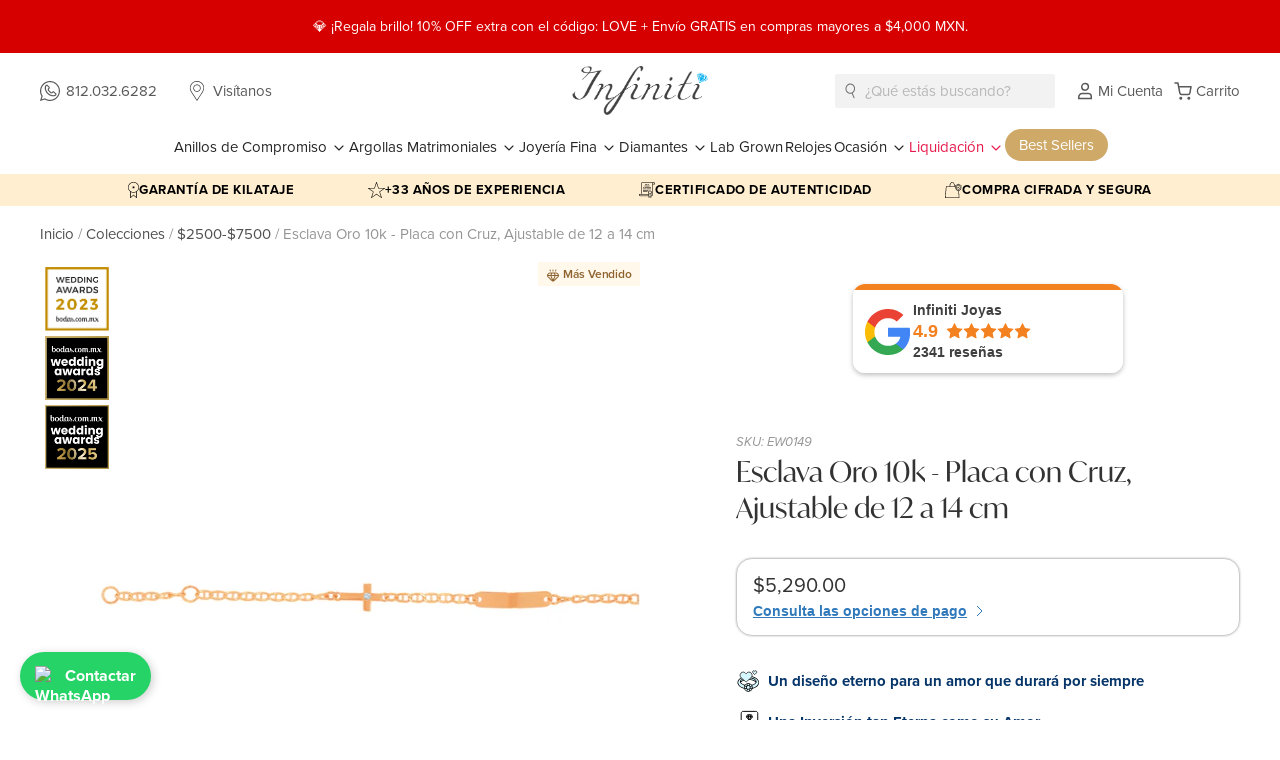

--- FILE ---
content_type: text/html; charset=utf-8
request_url: https://infinitijoyas.com/products/esclava-oro-10k-placa-con-cruz-ajustable-de-12-a-14-cm
body_size: 119192
content:
<!doctype html>
<!--[if IE 7]><html class="no-js ie7 lt-ie8 lt-ie9 lt-ie10" lang="en"> <![endif]-->
<!--[if IE 8]><html class="no-js ie8 lt-ie9 lt-ie10" lang="en"> <![endif]-->
<!--[if IE 9]><html class="no-js ie9 lt-ie10"> <![endif]-->
<!--[if (gt IE 9)|!(IE)]><!--> <html lang="es_MX" class="no-js no-touch"> <!--<![endif]-->
<head>
  <meta charset="utf-8">
  <meta http-equiv="X-UA-Compatible" content="IE=edge,chrome=1">
  <title>
    Esclava Oro 10k - Placa con Cruz, Ajustable de 12 a 14 cm

    

    

    
      &ndash; Infiniti Joyas
    
  </title>
  
  
    
  <meta name="description" content="» Material del Metal: Toda la Pulsera es 100% Oro Amarillo 10k Garantizado. NO es Baño de Oro ni Oro Laminado. Largo de la Pulsera: Ajustable entre 12 cm y 14 cm Tejido de la Pulsera: Cartie 3 X 1 Recomendado para: Bebe (Recien Nacid@)Niña (3-14 años) Servicio al Cliente de la Mejor Calidad, 100% de Satisfacción y Gara" />
    
  

  
    <link rel="shortcut icon" href="//infinitijoyas.com/cdn/shop/files/LOGO-INFINITI_32x32.png?v=1698702272" type="image/png" />
  

  
    <link rel="canonical" href="https://infinitijoyas.com/products/esclava-oro-10k-placa-con-cruz-ajustable-de-12-a-14-cm" />
  

  <meta name="viewport" content="width=device-width, initial-scale=1.0">
  <link rel="stylesheet" href="https://obscure-escarpment-2240.herokuapp.com/stylesheets/bcpo-front.css">
  <script>var bcpo_product={"id":8085821161748,"title":"Esclava Oro 10k - Placa con Cruz, Ajustable de 12 a 14 cm","handle":"esclava-oro-10k-placa-con-cruz-ajustable-de-12-a-14-cm","description":"\u003cp data-mce-fragment=\"1\"\u003e» \u003cem data-mce-fragment=\"1\"\u003eMaterial del Metal\u003c\/em\u003e: Toda la Pulsera es 100% Oro Amarillo 10k Garantizado. \u003cstrong data-mce-fragment=\"1\"\u003e\u003cspan data-mce-fragment=\"1\"\u003e\u003cbr data-mce-fragment=\"1\"\u003e\u003c\/span\u003eNO es Baño de Oro ni Oro Laminado. \u003cbr data-mce-fragment=\"1\"\u003e\u003c\/strong\u003e\u003cbr data-mce-fragment=\"1\"\u003e\u003cstrong data-mce-fragment=\"1\"\u003eLargo de la Pulsera:\u003c\/strong\u003e\u003cspan data-mce-fragment=\"1\"\u003e Ajustable entre 12 cm y 14 c\u003c\/span\u003em \u003cstrong data-mce-fragment=\"1\"\u003e\u003cbr data-mce-fragment=\"1\"\u003eTejido de la Pulsera:\u003c\/strong\u003e Cartie 3 X 1\u003c\/p\u003e\n\u003cp data-mce-fragment=\"1\"\u003e\u003cstrong data-mce-fragment=\"1\"\u003eRecomendado para: \u003c\/strong\u003e\u003cbr\u003eBebe (Recien Nacid@)\u003cbr\u003eNiña (3-14 años)\u003c\/p\u003e\n\u003cp data-mce-fragment=\"1\"\u003e\u003cspan data-mce-fragment=\"1\"\u003eServicio al Cliente de la Mejor Calidad, 100% de Satisfacción y Garantía del Oro. Entregas Rápidas y Seguras. ¡Somos la Mejor Opción! Hecho en España.\u003c\/span\u003e\u003c\/p\u003e","published_at":"2023-01-17T17:23:20-06:00","created_at":"2023-01-17T17:23:19-06:00","vendor":"Simón Franco","type":"Esclava","tags":["$2500-$7500","$2501 a $5000","10k","Bautizo","Bebe","Best Seller","best_seller","color_Oro Amarillo","kilataje_10k","Niña","Oro Amarillo","piedra_Zirconia","precio_tier1","Primera Comunion","Reseñas compras","ultimas_piezas","Unisex","Zirconia"],"price":529000,"price_min":529000,"price_max":529000,"available":false,"price_varies":false,"compare_at_price":null,"compare_at_price_min":0,"compare_at_price_max":0,"compare_at_price_varies":false,"variants":[{"id":44349327966484,"title":"Default Title","option1":"Default Title","option2":null,"option3":null,"sku":"EW0149","requires_shipping":true,"taxable":true,"featured_image":null,"available":false,"name":"Esclava Oro 10k - Placa con Cruz, Ajustable de 12 a 14 cm","public_title":null,"options":["Default Title"],"price":529000,"weight":2,"compare_at_price":null,"inventory_management":"shopify","barcode":"","requires_selling_plan":false,"selling_plan_allocations":[]}],"images":["\/\/infinitijoyas.com\/cdn\/shop\/products\/EW0149.jpg?v=1673997801","\/\/infinitijoyas.com\/cdn\/shop\/files\/Facetune_22-06-2023-17-12-50.heic?v=1687476452","\/\/infinitijoyas.com\/cdn\/shop\/files\/Facetune_22-06-2023-17-26-22.heic?v=1687476452","\/\/infinitijoyas.com\/cdn\/shop\/products\/EW0149_REAL.jpg?v=1687476452"],"featured_image":"\/\/infinitijoyas.com\/cdn\/shop\/products\/EW0149.jpg?v=1673997801","options":["Title"],"media":[{"alt":null,"id":32702051090708,"position":1,"preview_image":{"aspect_ratio":1.0,"height":1100,"width":1100,"src":"\/\/infinitijoyas.com\/cdn\/shop\/products\/EW0149.jpg?v=1673997801"},"aspect_ratio":1.0,"height":1100,"media_type":"image","src":"\/\/infinitijoyas.com\/cdn\/shop\/products\/EW0149.jpg?v=1673997801","width":1100},{"alt":null,"id":34152338194708,"position":2,"preview_image":{"aspect_ratio":1.0,"height":3024,"width":3024,"src":"\/\/infinitijoyas.com\/cdn\/shop\/files\/Facetune_22-06-2023-17-12-50.heic?v=1687476452"},"aspect_ratio":1.0,"height":3024,"media_type":"image","src":"\/\/infinitijoyas.com\/cdn\/shop\/files\/Facetune_22-06-2023-17-12-50.heic?v=1687476452","width":3024},{"alt":null,"id":34152338227476,"position":3,"preview_image":{"aspect_ratio":1.0,"height":3024,"width":3024,"src":"\/\/infinitijoyas.com\/cdn\/shop\/files\/Facetune_22-06-2023-17-26-22.heic?v=1687476452"},"aspect_ratio":1.0,"height":3024,"media_type":"image","src":"\/\/infinitijoyas.com\/cdn\/shop\/files\/Facetune_22-06-2023-17-26-22.heic?v=1687476452","width":3024},{"alt":null,"id":32702051123476,"position":4,"preview_image":{"aspect_ratio":0.998,"height":3029,"width":3024,"src":"\/\/infinitijoyas.com\/cdn\/shop\/products\/EW0149_REAL.jpg?v=1687476452"},"aspect_ratio":0.998,"height":3029,"media_type":"image","src":"\/\/infinitijoyas.com\/cdn\/shop\/products\/EW0149_REAL.jpg?v=1687476452","width":3024}],"requires_selling_plan":false,"selling_plan_groups":[],"content":"\u003cp data-mce-fragment=\"1\"\u003e» \u003cem data-mce-fragment=\"1\"\u003eMaterial del Metal\u003c\/em\u003e: Toda la Pulsera es 100% Oro Amarillo 10k Garantizado. \u003cstrong data-mce-fragment=\"1\"\u003e\u003cspan data-mce-fragment=\"1\"\u003e\u003cbr data-mce-fragment=\"1\"\u003e\u003c\/span\u003eNO es Baño de Oro ni Oro Laminado. \u003cbr data-mce-fragment=\"1\"\u003e\u003c\/strong\u003e\u003cbr data-mce-fragment=\"1\"\u003e\u003cstrong data-mce-fragment=\"1\"\u003eLargo de la Pulsera:\u003c\/strong\u003e\u003cspan data-mce-fragment=\"1\"\u003e Ajustable entre 12 cm y 14 c\u003c\/span\u003em \u003cstrong data-mce-fragment=\"1\"\u003e\u003cbr data-mce-fragment=\"1\"\u003eTejido de la Pulsera:\u003c\/strong\u003e Cartie 3 X 1\u003c\/p\u003e\n\u003cp data-mce-fragment=\"1\"\u003e\u003cstrong data-mce-fragment=\"1\"\u003eRecomendado para: \u003c\/strong\u003e\u003cbr\u003eBebe (Recien Nacid@)\u003cbr\u003eNiña (3-14 años)\u003c\/p\u003e\n\u003cp data-mce-fragment=\"1\"\u003e\u003cspan data-mce-fragment=\"1\"\u003eServicio al Cliente de la Mejor Calidad, 100% de Satisfacción y Garantía del Oro. Entregas Rápidas y Seguras. ¡Somos la Mejor Opción! Hecho en España.\u003c\/span\u003e\u003c\/p\u003e"};  var bcpo_settings={"fallback":"buttons","auto_select":"off","load_main_image":"off","border_style":"round","tooltips":"show","sold_out_style":"crossed-out","theme":"light","jumbo_colors":"medium","jumbo_images":"medium","circle_swatches":"","inventory_style":"amazon","override_ajax":"off","money_format2":"<span class=money>${{amount}} MXN</span>","money_format_without_currency":"<span class=money>${{amount}}</span>","show_currency":"on","global_auto_image_options":"","global_color_options":"","global_colors":[{"key":"","value":"30f1fd"}],"shop_currency":"MXN"};var inventory_quantity = [];inventory_quantity.push(0);if(bcpo_product) { for (var i = 0; i < bcpo_product.variants.length; i += 1) { bcpo_product.variants[i].inventory_quantity = inventory_quantity[i]; }}window.bcpo = window.bcpo || {}; bcpo.cart = {"note":null,"attributes":{},"original_total_price":0,"total_price":0,"total_discount":0,"total_weight":0.0,"item_count":0,"items":[],"requires_shipping":false,"currency":"MXN","items_subtotal_price":0,"cart_level_discount_applications":[],"checkout_charge_amount":0}; bcpo.ogFormData = FormData; bcpo.money_with_currency_format = "\u003cspan class=money\u003e${{amount}} MXN\u003c\/span\u003e";bcpo.money_format = "\u003cspan class=money\u003e${{amount}}\u003c\/span\u003e";</script>

    <!-- google optimize GA4 -->
    <style>.async-hide { opacity: 0 !important} </style>
    <script>(function(a,s,y,n,c,h,i,d,e){s.className+=' '+y;h.start=1*new Date;
    h.end=i=function(){s.className=s.className.replace(RegExp(' ?'+y),'')};
    (a[n]=a[n]||[]).hide=h;setTimeout(function(){i();h.end=null},c);h.timeout=c;
    })(window,document.documentElement,'async-hide','dataLayer',4000,
    {'OPT-MP763CJ':true});</script>
    
    <script src="https://www.googleoptimize.com/optimize.js?id=OPT-MP763CJ"></script>
    <!-- end google optimize GA4 -->

  <script type="text/javascript" async src="https://cdn.zigpoll.com/zigpoll-shopify-embed.js?accountId=636b0e0cebd7da0be5184209&shop=infiniti-joyas.myshopify.com"></script>
  <link rel="stylesheet" data-href="https://obscure-escarpment-2240.herokuapp.com/stylesheets/bcpo-front.css">
  <meta name="google-site-verification" content="Z2hK2rfQeGhZU5NIYS4AXVtv2mN6MJJwD_DQHXZUMPQ" />
  <link rel="stylesheet" data-href="https://size-charts-relentless.herokuapp.com/css/size-charts-relentless.css" />
<script>
var sizeChartsRelentless = window.sizeChartsRelentless || {};
sizeChartsRelentless.product = {"id":8085821161748,"title":"Esclava Oro 10k - Placa con Cruz, Ajustable de 12 a 14 cm","handle":"esclava-oro-10k-placa-con-cruz-ajustable-de-12-a-14-cm","description":"\u003cp data-mce-fragment=\"1\"\u003e» \u003cem data-mce-fragment=\"1\"\u003eMaterial del Metal\u003c\/em\u003e: Toda la Pulsera es 100% Oro Amarillo 10k Garantizado. \u003cstrong data-mce-fragment=\"1\"\u003e\u003cspan data-mce-fragment=\"1\"\u003e\u003cbr data-mce-fragment=\"1\"\u003e\u003c\/span\u003eNO es Baño de Oro ni Oro Laminado. \u003cbr data-mce-fragment=\"1\"\u003e\u003c\/strong\u003e\u003cbr data-mce-fragment=\"1\"\u003e\u003cstrong data-mce-fragment=\"1\"\u003eLargo de la Pulsera:\u003c\/strong\u003e\u003cspan data-mce-fragment=\"1\"\u003e Ajustable entre 12 cm y 14 c\u003c\/span\u003em \u003cstrong data-mce-fragment=\"1\"\u003e\u003cbr data-mce-fragment=\"1\"\u003eTejido de la Pulsera:\u003c\/strong\u003e Cartie 3 X 1\u003c\/p\u003e\n\u003cp data-mce-fragment=\"1\"\u003e\u003cstrong data-mce-fragment=\"1\"\u003eRecomendado para: \u003c\/strong\u003e\u003cbr\u003eBebe (Recien Nacid@)\u003cbr\u003eNiña (3-14 años)\u003c\/p\u003e\n\u003cp data-mce-fragment=\"1\"\u003e\u003cspan data-mce-fragment=\"1\"\u003eServicio al Cliente de la Mejor Calidad, 100% de Satisfacción y Garantía del Oro. Entregas Rápidas y Seguras. ¡Somos la Mejor Opción! Hecho en España.\u003c\/span\u003e\u003c\/p\u003e","published_at":"2023-01-17T17:23:20-06:00","created_at":"2023-01-17T17:23:19-06:00","vendor":"Simón Franco","type":"Esclava","tags":["$2500-$7500","$2501 a $5000","10k","Bautizo","Bebe","Best Seller","best_seller","color_Oro Amarillo","kilataje_10k","Niña","Oro Amarillo","piedra_Zirconia","precio_tier1","Primera Comunion","Reseñas compras","ultimas_piezas","Unisex","Zirconia"],"price":529000,"price_min":529000,"price_max":529000,"available":false,"price_varies":false,"compare_at_price":null,"compare_at_price_min":0,"compare_at_price_max":0,"compare_at_price_varies":false,"variants":[{"id":44349327966484,"title":"Default Title","option1":"Default Title","option2":null,"option3":null,"sku":"EW0149","requires_shipping":true,"taxable":true,"featured_image":null,"available":false,"name":"Esclava Oro 10k - Placa con Cruz, Ajustable de 12 a 14 cm","public_title":null,"options":["Default Title"],"price":529000,"weight":2,"compare_at_price":null,"inventory_management":"shopify","barcode":"","requires_selling_plan":false,"selling_plan_allocations":[]}],"images":["\/\/infinitijoyas.com\/cdn\/shop\/products\/EW0149.jpg?v=1673997801","\/\/infinitijoyas.com\/cdn\/shop\/files\/Facetune_22-06-2023-17-12-50.heic?v=1687476452","\/\/infinitijoyas.com\/cdn\/shop\/files\/Facetune_22-06-2023-17-26-22.heic?v=1687476452","\/\/infinitijoyas.com\/cdn\/shop\/products\/EW0149_REAL.jpg?v=1687476452"],"featured_image":"\/\/infinitijoyas.com\/cdn\/shop\/products\/EW0149.jpg?v=1673997801","options":["Title"],"media":[{"alt":null,"id":32702051090708,"position":1,"preview_image":{"aspect_ratio":1.0,"height":1100,"width":1100,"src":"\/\/infinitijoyas.com\/cdn\/shop\/products\/EW0149.jpg?v=1673997801"},"aspect_ratio":1.0,"height":1100,"media_type":"image","src":"\/\/infinitijoyas.com\/cdn\/shop\/products\/EW0149.jpg?v=1673997801","width":1100},{"alt":null,"id":34152338194708,"position":2,"preview_image":{"aspect_ratio":1.0,"height":3024,"width":3024,"src":"\/\/infinitijoyas.com\/cdn\/shop\/files\/Facetune_22-06-2023-17-12-50.heic?v=1687476452"},"aspect_ratio":1.0,"height":3024,"media_type":"image","src":"\/\/infinitijoyas.com\/cdn\/shop\/files\/Facetune_22-06-2023-17-12-50.heic?v=1687476452","width":3024},{"alt":null,"id":34152338227476,"position":3,"preview_image":{"aspect_ratio":1.0,"height":3024,"width":3024,"src":"\/\/infinitijoyas.com\/cdn\/shop\/files\/Facetune_22-06-2023-17-26-22.heic?v=1687476452"},"aspect_ratio":1.0,"height":3024,"media_type":"image","src":"\/\/infinitijoyas.com\/cdn\/shop\/files\/Facetune_22-06-2023-17-26-22.heic?v=1687476452","width":3024},{"alt":null,"id":32702051123476,"position":4,"preview_image":{"aspect_ratio":0.998,"height":3029,"width":3024,"src":"\/\/infinitijoyas.com\/cdn\/shop\/products\/EW0149_REAL.jpg?v=1687476452"},"aspect_ratio":0.998,"height":3029,"media_type":"image","src":"\/\/infinitijoyas.com\/cdn\/shop\/products\/EW0149_REAL.jpg?v=1687476452","width":3024}],"requires_selling_plan":false,"selling_plan_groups":[],"content":"\u003cp data-mce-fragment=\"1\"\u003e» \u003cem data-mce-fragment=\"1\"\u003eMaterial del Metal\u003c\/em\u003e: Toda la Pulsera es 100% Oro Amarillo 10k Garantizado. \u003cstrong data-mce-fragment=\"1\"\u003e\u003cspan data-mce-fragment=\"1\"\u003e\u003cbr data-mce-fragment=\"1\"\u003e\u003c\/span\u003eNO es Baño de Oro ni Oro Laminado. \u003cbr data-mce-fragment=\"1\"\u003e\u003c\/strong\u003e\u003cbr data-mce-fragment=\"1\"\u003e\u003cstrong data-mce-fragment=\"1\"\u003eLargo de la Pulsera:\u003c\/strong\u003e\u003cspan data-mce-fragment=\"1\"\u003e Ajustable entre 12 cm y 14 c\u003c\/span\u003em \u003cstrong data-mce-fragment=\"1\"\u003e\u003cbr data-mce-fragment=\"1\"\u003eTejido de la Pulsera:\u003c\/strong\u003e Cartie 3 X 1\u003c\/p\u003e\n\u003cp data-mce-fragment=\"1\"\u003e\u003cstrong data-mce-fragment=\"1\"\u003eRecomendado para: \u003c\/strong\u003e\u003cbr\u003eBebe (Recien Nacid@)\u003cbr\u003eNiña (3-14 años)\u003c\/p\u003e\n\u003cp data-mce-fragment=\"1\"\u003e\u003cspan data-mce-fragment=\"1\"\u003eServicio al Cliente de la Mejor Calidad, 100% de Satisfacción y Garantía del Oro. Entregas Rápidas y Seguras. ¡Somos la Mejor Opción! Hecho en España.\u003c\/span\u003e\u003c\/p\u003e"};
sizeChartsRelentless.productCollections = [{"id":476659581204,"handle":"2500-7500","title":"$2500-$7500","updated_at":"2026-01-31T06:02:57-06:00","body_html":"","published_at":"2024-03-15T18:42:27-06:00","sort_order":"best-selling","template_suffix":"","disjunctive":false,"rules":[{"column":"tag","relation":"equals","condition":"$2500-$7500"}],"published_scope":"global"},{"id":154171670613,"handle":"all","title":"All","updated_at":"2026-02-01T06:03:01-06:00","body_html":"","published_at":"2019-10-29T06:16:40-06:00","sort_order":"best-selling","template_suffix":"","disjunctive":false,"rules":[{"column":"variant_price","relation":"greater_than","condition":"-1"}],"published_scope":"global"},{"id":440989221140,"handle":"best-seller-anillos","title":"Best Seller Anillos","updated_at":"2026-02-01T06:03:01-06:00","body_html":"Best Seller Anillos de Compromiso","published_at":"2023-03-28T15:30:37-06:00","sort_order":"best-selling","template_suffix":"","disjunctive":false,"rules":[{"column":"tag","relation":"equals","condition":"Best Seller"}],"published_scope":"global"},{"id":451657302292,"handle":"best-seller-bautizo","title":"Best Seller Bautizo","updated_at":"2026-01-29T14:26:44-06:00","body_html":"","published_at":"2023-07-10T15:00:12-06:00","sort_order":"best-selling","template_suffix":"","disjunctive":false,"rules":[{"column":"tag","relation":"equals","condition":"Best Seller"},{"column":"tag","relation":"equals","condition":"Bautizo"}],"published_scope":"global"},{"id":451657335060,"handle":"best-seller-primera-comunion","title":"Best Seller Primera Comunion","updated_at":"2026-01-29T14:27:04-06:00","body_html":"","published_at":"2023-07-10T15:00:31-06:00","sort_order":"best-selling","template_suffix":"","disjunctive":false,"rules":[{"column":"tag","relation":"equals","condition":"Best Seller"},{"column":"tag","relation":"equals","condition":"Primera Comunion"}],"published_scope":"global"},{"id":441316409620,"handle":"best-sellers","title":"Best Sellers","updated_at":"2026-02-01T06:03:01-06:00","body_html":"","published_at":"2023-03-31T09:00:23-06:00","sort_order":"best-selling","template_suffix":"","disjunctive":true,"rules":[{"column":"tag","relation":"equals","condition":"Best Seller"},{"column":"tag","relation":"equals","condition":"Bestseller"}],"published_scope":"global"},{"id":94922735701,"handle":"esclavas","title":"Esclavas de oro","updated_at":"2026-01-30T14:02:30-06:00","body_html":"","published_at":"2019-07-23T22:15:24-05:00","sort_order":"created-desc","template_suffix":"","disjunctive":true,"rules":[{"column":"type","relation":"equals","condition":"Esclava"},{"column":"type","relation":"equals","condition":"Semanario"},{"column":"type","relation":"equals","condition":"Pulsera"}],"published_scope":"global","image":{"created_at":"2019-10-21T14:26:16-05:00","alt":"Esclava de oro ","width":1024,"height":1024,"src":"\/\/infinitijoyas.com\/cdn\/shop\/collections\/Esclavas.jpg?v=1754337928"}},{"id":94923030613,"handle":"esclava-nina-o","title":"Esclavas de oro para niña y niño","updated_at":"2026-01-29T14:22:40-06:00","body_html":"","published_at":"2019-07-23T22:15:24-05:00","sort_order":"best-selling","template_suffix":"","disjunctive":false,"rules":[{"column":"tag","relation":"equals","condition":"Bebe"},{"column":"type","relation":"equals","condition":"Esclava"}],"published_scope":"global"},{"id":169519939669,"handle":"buen-fin-liquidacion","title":"Gran Venta","updated_at":"2026-02-01T06:03:01-06:00","body_html":"","published_at":"2020-11-02T19:12:39-06:00","sort_order":"created-desc","template_suffix":"","disjunctive":false,"rules":[{"column":"vendor","relation":"not_equals","condition":"Liquidacion"}],"published_scope":"global"},{"id":94920704085,"handle":"bautizo","title":"Joyería para bautizo","updated_at":"2026-01-29T14:26:58-06:00","body_html":"","published_at":"2019-07-23T22:15:24-05:00","sort_order":"created-desc","template_suffix":"","disjunctive":false,"rules":[{"column":"tag","relation":"equals","condition":"Bautizo"}],"published_scope":"global","image":{"created_at":"2019-08-09T11:52:00-05:00","alt":null,"width":1100,"height":1100,"src":"\/\/infinitijoyas.com\/cdn\/shop\/collections\/dw0185.jpg?v=1565369521"}},{"id":94920933461,"handle":"primera-comunion","title":"Primera Comunión","updated_at":"2026-01-29T14:27:48-06:00","body_html":"","published_at":"2019-07-23T22:15:24-05:00","sort_order":"created-desc","template_suffix":"","disjunctive":false,"rules":[{"column":"tag","relation":"equals","condition":"Primera Comunion"}],"published_scope":"global"}];
sizeChartsRelentless.metafield = {"shop":"infiniti-joyas.myshopify.com","charts":[{"id":"2","title":"","descriptionTop":"","values":[["","",""]],"descriptionBottom":"","conditionsOperator":"products-matching-any-condition-below","buttonPlacement":"use-global","parentSizeChart":"[object Object]"}],"buttonPlacement":"","buttonIcon":"","buttonText":"","buttonSize":"","currentPlan":""};
</script>

  
<!-- starapps_scripts_start -->
<!-- This code is automatically managed by StarApps Studio -->
<!-- Please contact support@starapps.studio for any help -->
<!-- product grouping metafields start -->
    

    <!-- product grouping metafields end -->
<script type="application/json" sa-language-info="true" data-no-instant="true">
    {
        "current_language":"es",
"default_language":"es"
}
    </script>
<!-- starapps_scripts_end -->
  
  
  
 
  
 









 
<script>window.performance && window.performance.mark && window.performance.mark('shopify.content_for_header.start');</script><meta name="google-site-verification" content="Z2hK2rfQeGhZU5NIYS4AXVtv2mN6MJJwD_DQHXZUMPQ">
<meta name="google-site-verification" content="USKz84LZIOXtOPdWXjn644N6mH7MZvMU-83A014Dbj8">
<meta name="google-site-verification" content="Z2hK2rfQeGhZU5NIYS4AXVtv2mN6MJJwD_DQHXZUMPQ">
<meta name="facebook-domain-verification" content="k3qcoi833c11torasiaajdc48xzelq">
<meta id="shopify-digital-wallet" name="shopify-digital-wallet" content="/9070510165/digital_wallets/dialog">
<meta name="shopify-checkout-api-token" content="b592cc8c9df6d95b5f24bcb175b7f522">
<meta id="in-context-paypal-metadata" data-shop-id="9070510165" data-venmo-supported="false" data-environment="production" data-locale="es_ES" data-paypal-v4="true" data-currency="MXN">
<link rel="alternate" type="application/json+oembed" href="https://infinitijoyas.com/products/esclava-oro-10k-placa-con-cruz-ajustable-de-12-a-14-cm.oembed">
<script async="async" data-src="/checkouts/internal/preloads.js?locale=es-MX"></script>
<script id="shopify-features" type="application/json">{"accessToken":"b592cc8c9df6d95b5f24bcb175b7f522","betas":["rich-media-storefront-analytics"],"domain":"infinitijoyas.com","predictiveSearch":true,"shopId":9070510165,"locale":"es"}</script>
<script>var Shopify = Shopify || {};
Shopify.shop = "infiniti-joyas.myshopify.com";
Shopify.locale = "es";
Shopify.currency = {"active":"MXN","rate":"1.0"};
Shopify.country = "MX";
Shopify.theme = {"name":"🛠 Infiniti [DEV] Fix price ","id":183054336276,"schema_name":"Pacific","schema_version":"4.2.5","theme_store_id":null,"role":"main"};
Shopify.theme.handle = "null";
Shopify.theme.style = {"id":null,"handle":null};
Shopify.cdnHost = "infinitijoyas.com/cdn";
Shopify.routes = Shopify.routes || {};
Shopify.routes.root = "/";</script>
<script type="module">!function(o){(o.Shopify=o.Shopify||{}).modules=!0}(window);</script>
<script>!function(o){function n(){var o=[];function n(){o.push(Array.prototype.slice.apply(arguments))}return n.q=o,n}var t=o.Shopify=o.Shopify||{};t.loadFeatures=n(),t.autoloadFeatures=n()}(window);</script>
<script id="shop-js-analytics" type="application/json">{"pageType":"product"}</script>
<script defer="defer" async type="module" data-src="//infinitijoyas.com/cdn/shopifycloud/shop-js/modules/v2/client.init-shop-cart-sync_BFpxDrjM.es.esm.js"></script>
<script defer="defer" async type="module" data-src="//infinitijoyas.com/cdn/shopifycloud/shop-js/modules/v2/chunk.common_CnP21gUX.esm.js"></script>
<script defer="defer" async type="module" data-src="//infinitijoyas.com/cdn/shopifycloud/shop-js/modules/v2/chunk.modal_D61HrJrg.esm.js"></script>
<script type="module">
  await import("//infinitijoyas.com/cdn/shopifycloud/shop-js/modules/v2/client.init-shop-cart-sync_BFpxDrjM.es.esm.js");
await import("//infinitijoyas.com/cdn/shopifycloud/shop-js/modules/v2/chunk.common_CnP21gUX.esm.js");
await import("//infinitijoyas.com/cdn/shopifycloud/shop-js/modules/v2/chunk.modal_D61HrJrg.esm.js");

  window.Shopify.SignInWithShop?.initShopCartSync?.({"fedCMEnabled":true,"windoidEnabled":true});

</script>
<script>(function() {
  var isLoaded = false;
  function asyncLoad() {
    if (isLoaded) return;
    isLoaded = true;
    var urls = ["https:\/\/cdn.grw.reputon.com\/assets\/widget.js?shop=infiniti-joyas.myshopify.com","\/\/cdn.shopify.com\/proxy\/f441a92eeb76f2f51009bae930f1dbaf7c459c83164001ffbe58cb1a9d1b1405\/obscure-escarpment-2240.herokuapp.com\/js\/best_custom_product_options.js?shop=infiniti-joyas.myshopify.com\u0026sp-cache-control=cHVibGljLCBtYXgtYWdlPTkwMA","https:\/\/popup4.lifterpopup.com\/js\/modal.js?shop=infiniti-joyas.myshopify.com","\/\/searchserverapi.com\/widgets\/shopify\/init.js?a=2m6M2a5q3U\u0026shop=infiniti-joyas.myshopify.com","https:\/\/cdn.shopify.com\/s\/files\/1\/0033\/3538\/9233\/files\/pushdaddy_a2.js?shop=infiniti-joyas.myshopify.com","https:\/\/cdn.shopify.com\/s\/files\/1\/0033\/3538\/9233\/files\/pushdaddy_a7_livechat.js?shop=infiniti-joyas.myshopify.com","https:\/\/cdn.shopify.com\/s\/files\/1\/0033\/3538\/9233\/files\/pushdaddy_a7_livechat1_new2.js?v=1707659950\u0026shop=infiniti-joyas.myshopify.com","https:\/\/static.klaviyo.com\/onsite\/js\/Nc4tGD\/klaviyo.js?company_id=Nc4tGD\u0026shop=infiniti-joyas.myshopify.com","https:\/\/cdn.hextom.com\/js\/eventpromotionbar.js?shop=infiniti-joyas.myshopify.com","https:\/\/assets1.adroll.com\/shopify\/latest\/j\/shopify_rolling_bootstrap_v2.js?adroll_adv_id=XMV4XTQZERGRHOOMO37ZKL\u0026adroll_pix_id=XGN6ZPCZAJGDRLOQLKJXHW\u0026shop=infiniti-joyas.myshopify.com","https:\/\/cdn.zigpoll.com\/zigpoll-shopify-embed.js?accountId=636b0e0cebd7da0be5184209\u0026shop=infiniti-joyas.myshopify.com"];
    for (var i = 0; i < urls.length; i++) {
      var s = document.createElement('script');
      s.type = 'text/javascript';
      s.async = true;
      s.src = urls[i];
      var x = document.getElementsByTagName('script')[0];
      x.parentNode.insertBefore(s, x);
    }
  };
  document.addEventListener('StartAsyncLoading',function(event){asyncLoad();});if(window.attachEvent) {
    window.attachEvent('onload', function(){});
  } else {
    window.addEventListener('load', function(){}, false);
  }
})();</script>
<script id="__st">var __st={"a":9070510165,"offset":-21600,"reqid":"0e98cda0-7b23-4419-8a6c-68ef12409bd9-1770022013","pageurl":"infinitijoyas.com\/products\/esclava-oro-10k-placa-con-cruz-ajustable-de-12-a-14-cm","u":"5de60ab12a08","p":"product","rtyp":"product","rid":8085821161748};</script>
<script>window.ShopifyPaypalV4VisibilityTracking = true;</script>
<script id="captcha-bootstrap">!function(){'use strict';const t='contact',e='account',n='new_comment',o=[[t,t],['blogs',n],['comments',n],[t,'customer']],c=[[e,'customer_login'],[e,'guest_login'],[e,'recover_customer_password'],[e,'create_customer']],r=t=>t.map((([t,e])=>`form[action*='/${t}']:not([data-nocaptcha='true']) input[name='form_type'][value='${e}']`)).join(','),a=t=>()=>t?[...document.querySelectorAll(t)].map((t=>t.form)):[];function s(){const t=[...o],e=r(t);return a(e)}const i='password',u='form_key',d=['recaptcha-v3-token','g-recaptcha-response','h-captcha-response',i],f=()=>{try{return window.sessionStorage}catch{return}},m='__shopify_v',_=t=>t.elements[u];function p(t,e,n=!1){try{const o=window.sessionStorage,c=JSON.parse(o.getItem(e)),{data:r}=function(t){const{data:e,action:n}=t;return t[m]||n?{data:e,action:n}:{data:t,action:n}}(c);for(const[e,n]of Object.entries(r))t.elements[e]&&(t.elements[e].value=n);n&&o.removeItem(e)}catch(o){console.error('form repopulation failed',{error:o})}}const l='form_type',E='cptcha';function T(t){t.dataset[E]=!0}const w=window,h=w.document,L='Shopify',v='ce_forms',y='captcha';let A=!1;((t,e)=>{const n=(g='f06e6c50-85a8-45c8-87d0-21a2b65856fe',I='https://cdn.shopify.com/shopifycloud/storefront-forms-hcaptcha/ce_storefront_forms_captcha_hcaptcha.v1.5.2.iife.js',D={infoText:'Protegido por hCaptcha',privacyText:'Privacidad',termsText:'Términos'},(t,e,n)=>{const o=w[L][v],c=o.bindForm;if(c)return c(t,g,e,D).then(n);var r;o.q.push([[t,g,e,D],n]),r=I,A||(h.body.append(Object.assign(h.createElement('script'),{id:'captcha-provider',async:!0,src:r})),A=!0)});var g,I,D;w[L]=w[L]||{},w[L][v]=w[L][v]||{},w[L][v].q=[],w[L][y]=w[L][y]||{},w[L][y].protect=function(t,e){n(t,void 0,e),T(t)},Object.freeze(w[L][y]),function(t,e,n,w,h,L){const[v,y,A,g]=function(t,e,n){const i=e?o:[],u=t?c:[],d=[...i,...u],f=r(d),m=r(i),_=r(d.filter((([t,e])=>n.includes(e))));return[a(f),a(m),a(_),s()]}(w,h,L),I=t=>{const e=t.target;return e instanceof HTMLFormElement?e:e&&e.form},D=t=>v().includes(t);t.addEventListener('submit',(t=>{const e=I(t);if(!e)return;const n=D(e)&&!e.dataset.hcaptchaBound&&!e.dataset.recaptchaBound,o=_(e),c=g().includes(e)&&(!o||!o.value);(n||c)&&t.preventDefault(),c&&!n&&(function(t){try{if(!f())return;!function(t){const e=f();if(!e)return;const n=_(t);if(!n)return;const o=n.value;o&&e.removeItem(o)}(t);const e=Array.from(Array(32),(()=>Math.random().toString(36)[2])).join('');!function(t,e){_(t)||t.append(Object.assign(document.createElement('input'),{type:'hidden',name:u})),t.elements[u].value=e}(t,e),function(t,e){const n=f();if(!n)return;const o=[...t.querySelectorAll(`input[type='${i}']`)].map((({name:t})=>t)),c=[...d,...o],r={};for(const[a,s]of new FormData(t).entries())c.includes(a)||(r[a]=s);n.setItem(e,JSON.stringify({[m]:1,action:t.action,data:r}))}(t,e)}catch(e){console.error('failed to persist form',e)}}(e),e.submit())}));const S=(t,e)=>{t&&!t.dataset[E]&&(n(t,e.some((e=>e===t))),T(t))};for(const o of['focusin','change'])t.addEventListener(o,(t=>{const e=I(t);D(e)&&S(e,y())}));const B=e.get('form_key'),M=e.get(l),P=B&&M;t.addEventListener('DOMContentLoaded',(()=>{const t=y();if(P)for(const e of t)e.elements[l].value===M&&p(e,B);[...new Set([...A(),...v().filter((t=>'true'===t.dataset.shopifyCaptcha))])].forEach((e=>S(e,t)))}))}(h,new URLSearchParams(w.location.search),n,t,e,['guest_login'])})(!0,!0)}();</script>
<script integrity="sha256-4kQ18oKyAcykRKYeNunJcIwy7WH5gtpwJnB7kiuLZ1E=" data-source-attribution="shopify.loadfeatures" defer="defer" data-src="//infinitijoyas.com/cdn/shopifycloud/storefront/assets/storefront/load_feature-a0a9edcb.js" crossorigin="anonymous"></script>
<script data-source-attribution="shopify.dynamic_checkout.dynamic.init">var Shopify=Shopify||{};Shopify.PaymentButton=Shopify.PaymentButton||{isStorefrontPortableWallets:!0,init:function(){window.Shopify.PaymentButton.init=function(){};var t=document.createElement("script");t.data-src="https://infinitijoyas.com/cdn/shopifycloud/portable-wallets/latest/portable-wallets.es.js",t.type="module",document.head.appendChild(t)}};
</script>
<script data-source-attribution="shopify.dynamic_checkout.buyer_consent">
  function portableWalletsHideBuyerConsent(e){var t=document.getElementById("shopify-buyer-consent"),n=document.getElementById("shopify-subscription-policy-button");t&&n&&(t.classList.add("hidden"),t.setAttribute("aria-hidden","true"),n.removeEventListener("click",e))}function portableWalletsShowBuyerConsent(e){var t=document.getElementById("shopify-buyer-consent"),n=document.getElementById("shopify-subscription-policy-button");t&&n&&(t.classList.remove("hidden"),t.removeAttribute("aria-hidden"),n.addEventListener("click",e))}window.Shopify?.PaymentButton&&(window.Shopify.PaymentButton.hideBuyerConsent=portableWalletsHideBuyerConsent,window.Shopify.PaymentButton.showBuyerConsent=portableWalletsShowBuyerConsent);
</script>
<script data-source-attribution="shopify.dynamic_checkout.cart.bootstrap">document.addEventListener("DOMContentLoaded",(function(){function t(){return document.querySelector("shopify-accelerated-checkout-cart, shopify-accelerated-checkout")}if(t())Shopify.PaymentButton.init();else{new MutationObserver((function(e,n){t()&&(Shopify.PaymentButton.init(),n.disconnect())})).observe(document.body,{childList:!0,subtree:!0})}}));
</script>
<link id="shopify-accelerated-checkout-styles" rel="stylesheet" media="screen" href="https://infinitijoyas.com/cdn/shopifycloud/portable-wallets/latest/accelerated-checkout-backwards-compat.css" crossorigin="anonymous">
<style id="shopify-accelerated-checkout-cart">
        #shopify-buyer-consent {
  margin-top: 1em;
  display: inline-block;
  width: 100%;
}

#shopify-buyer-consent.hidden {
  display: none;
}

#shopify-subscription-policy-button {
  background: none;
  border: none;
  padding: 0;
  text-decoration: underline;
  font-size: inherit;
  cursor: pointer;
}

#shopify-subscription-policy-button::before {
  box-shadow: none;
}

      </style>
<script id="snippets-script" data-snippets="formas-pago" defer="defer" src="//infinitijoyas.com/cdn/shop/t/110/compiled_assets/snippet-scripts.js?v=27411"></script>
<script>window.performance && window.performance.mark && window.performance.mark('shopify.content_for_header.end');</script>


  <script type="text/javascript">window.moneyFormat = "<span class=money>${{amount}}</span>";
  window.shopCurrency = "MXN";
  window.assetsUrl = '//infinitijoyas.com/cdn/shop/t/110/assets/';
</script>
<script>
  window.globoRelatedProductsConfig = {
    apiUrl: "https://related-products.globosoftware.net/api",
    alternateApiUrl: "https://related-products.globosoftware.net",
    shop: "infiniti-joyas.myshopify.com",
    shopNumber: 49045,
    domain: "infinitijoyas.com",
    customer:null,
    urls: {
      search: "\/search",
      collection: "\/collections",
    },
    page: 'product',
    translation: {"add_to_cart":"Agregar al carrito","added_to_cart":"Agregado al carrito","add_to_cart_short":"AGREGAR","added_to_cart_short":"AGREGADO","add_selected_to_cart":"Agregar al carrito","added_selected_to_cart":"Agregado al carrito","sale":"Oferta","total_price":"Total:","this_item":"Este producto:","sold_out":"Agotado"},
    settings: {"redirect":true,"new_tab":true,"image_ratio":"400:500","visible_tags":null,"hidden_tags":null,"hidden_collections":null,"exclude_tags":null,"carousel_autoplay":false,"carousel_disable_in_mobile":false,"carousel_loop":true,"carousel_rtl":false,"carousel_items":"5","sold_out":false,"discount":{"enable":false,"condition":"any","type":"percentage","value":10}},
    manualRecommendations: {},
    boughtTogetherIds: {},
    trendingProducts: {"error":"json not allowed for this object"},
    productBoughtTogether: {"type":"product_bought_together","enable":true,"title":{"text":"Tambi\u00e9n te puede interesar","color":"#212121","fontSize":"25","align":"left","trans":[]},"subtitle":{"text":null,"color":"#212121","fontSize":"18","trans":[]},"limit":6,"maxWidth":1440,"conditions":[{"id":"bought_together","status":0},{"id":"manual","status":0},{"id":"vendor","type":"same","status":0},{"id":"type","type":"same","status":1},{"id":"collection","type":"same","status":1},{"id":"tags","type":"same","status":0},{"id":"global","status":0}],"template":{"id":"1","elements":["price","addToCartBtn","variantSelector","saleLabel"],"productTitle":{"fontSize":"15","color":"#212121"},"productPrice":{"fontSize":"14","color":"#212121"},"productOldPrice":{"fontSize":16,"color":"#919191"},"button":{"fontSize":"14","color":"#ffffff","backgroundColor":"#212121"},"saleLabel":{"color":"#fff","backgroundColor":"#c00000"},"this_item":true,"selected":true},"random":false,"discount":true},
    productRelated: {"type":"product_related","enable":false,"title":{"text":"Related products","color":"#212121","fontSize":"25","align":"center","trans":[]},"subtitle":{"text":"","color":"#212121","fontSize":"18","trans":[]},"limit":6,"maxWidth":1170,"conditions":[{"id":"manual","status":0},{"id":"bought_together","status":0},{"id":"vendor","type":"same","status":1},{"id":"type","type":"same","status":1},{"id":"collection","type":"same","status":1},{"id":"tags","type":"same","status":1},{"id":"global","status":1}],"template":{"id":"1","elements":["price","addToCartBtn","variantSelector","saleLabel"],"productTitle":{"fontSize":"15","color":"#212121"},"productPrice":{"fontSize":"14","color":"#212121"},"productOldPrice":{"fontSize":16,"color":"#919191"},"button":{"fontSize":"14","color":"#ffffff","backgroundColor":"#212121"},"saleLabel":{"color":"#fff","backgroundColor":"#c00000"},"this_item":false,"selected":false},"random":false,"discount":false},
    cart: {"type":"cart","enable":false,"title":{"text":"What else do you need?","color":"#212121","fontSize":"20","align":"left","trans":[]},"subtitle":{"text":"","color":"#212121","fontSize":"18","trans":[]},"limit":3,"maxWidth":1170,"conditions":[{"id":"manual","status":1},{"id":"bought_together","status":1},{"id":"tags","type":"same","status":1},{"id":"global","status":1}],"template":{"id":"3","elements":["price","addToCartBtn","variantSelector","saleLabel"],"productTitle":{"fontSize":"14","color":"#212121"},"productPrice":{"fontSize":"14","color":"#212121"},"productOldPrice":{"fontSize":16,"color":"#919191"},"button":{"fontSize":"15","color":"#ffffff","backgroundColor":"#212121"},"saleLabel":{"color":"#fff","backgroundColor":"#c00000"},"this_item":true,"selected":true},"random":false,"discount":false},
    basis_collection_handle: 'globo_basis_collection',
    widgets: [],
    offers: [],
    view_name: 'globo.alsobought',
    cart_properties_name: '_bundle',
    upsell_properties_name: '_upsell_bundle',
    discounted_ids: [],
    discount_min_amount: 0,
    offerdiscounted_ids: [],
    offerdiscount_min_amount: 0,data: {
      ids: ["8085821161748"],
      vendors: ["Simón Franco"],
      types: ["Esclava"],
      tags: ["$2500-$7500","$2501 a $5000","10k","Bautizo","Bebe","Best Seller","best_seller","color_Oro Amarillo","kilataje_10k","Niña","Oro Amarillo","piedra_Zirconia","precio_tier1","Primera Comunion","Reseñas compras","ultimas_piezas","Unisex","Zirconia"],
      collections: []
    },product: {
        id: "8085821161748",
        title: "Esclava Oro 10k - Placa con Cruz, Ajustable de 12 a 14 cm",
        handle: "esclava-oro-10k-placa-con-cruz-ajustable-de-12-a-14-cm",
        price: 529000,
        compare_at_price: null,
        images: ["//infinitijoyas.com/cdn/shop/products/EW0149.jpg?v=1673997801"],
         variants: [{"id":44349327966484,"title":"Default Title","option1":"Default Title","option2":null,"option3":null,"sku":"EW0149","requires_shipping":true,"taxable":true,"featured_image":null,"available":false,"name":"Esclava Oro 10k - Placa con Cruz, Ajustable de 12 a 14 cm","public_title":null,"options":["Default Title"],"price":529000,"weight":2,"compare_at_price":null,"inventory_management":"shopify","barcode":"","requires_selling_plan":false,"selling_plan_allocations":[]}],
         available: false,
        vendor: "Simón Franco",
        product_type: "Esclava",
        tags: ["$2500-$7500","$2501 a $5000","10k","Bautizo","Bebe","Best Seller","best_seller","color_Oro Amarillo","kilataje_10k","Niña","Oro Amarillo","piedra_Zirconia","precio_tier1","Primera Comunion","Reseñas compras","ultimas_piezas","Unisex","Zirconia"],
        published_at:"2023-01-17 17:23:20 -0600"
              },upselldatas:{},
    cartitems:[],
    no_image_url: "https://cdn.shopify.com/s/images/admin/no-image-large.gif"
  };
</script>
<script>globoRelatedProductsConfig.data.collections = globoRelatedProductsConfig.data.collections.concat(["2500-7500","all","best-seller-anillos","best-seller-bautizo","best-seller-primera-comunion","best-sellers","esclavas","esclava-nina-o","buen-fin-liquidacion","bautizo","primera-comunion"]);globoRelatedProductsConfig.boughtTogetherIds[8085821161748] =false;
  
    globoRelatedProductsConfig.upselldatas[8085821161748] = {
      title: "Esclava Oro 10k - Placa con Cruz, Ajustable de 12 a 14 cm",
      collections :["2500-7500","all","best-seller-anillos","best-seller-bautizo","best-seller-primera-comunion","best-sellers","esclavas","esclava-nina-o","buen-fin-liquidacion","bautizo","primera-comunion"],
      tags:["$2500-$7500","$2501 a $5000","10k","Bautizo","Bebe","Best Seller","best_seller","color_Oro Amarillo","kilataje_10k","Niña","Oro Amarillo","piedra_Zirconia","precio_tier1","Primera Comunion","Reseñas compras","ultimas_piezas","Unisex","Zirconia"],
      product_type:"Esclava"};
</script><script defer src="//infinitijoyas.com/cdn/shop/t/110/assets/globo.alsobought.data.js?v=53510224663008845781760341058" type="text/javascript"></script>

<script defer src="//infinitijoyas.com/cdn/shop/t/110/assets/globo.alsobought.min.js?v=29879309533876347331760341057" type="text/javascript"></script>
<link rel="preload stylesheet" href="//infinitijoyas.com/cdn/shop/t/110/assets/globo.alsobought.css?v=28001408532263536711760341057" as="style">

  

  
  















<meta property="og:site_name" content="Infiniti Joyas">
<meta property="og:url" content="https://infinitijoyas.com/products/esclava-oro-10k-placa-con-cruz-ajustable-de-12-a-14-cm">
<meta property="og:title" content="Esclava Oro 10k - Placa con Cruz, Ajustable de 12 a 14 cm">
<meta property="og:type" content="website">
<meta property="og:description" content="» Material del Metal: Toda la Pulsera es 100% Oro Amarillo 10k Garantizado. NO es Baño de Oro ni Oro Laminado. Largo de la Pulsera: Ajustable entre 12 cm y 14 cm Tejido de la Pulsera: Cartie 3 X 1 Recomendado para: Bebe (Recien Nacid@)Niña (3-14 años) Servicio al Cliente de la Mejor Calidad, 100% de Satisfacción y Gara">




    
    
    

    
    
    <meta
      property="og:image"
      content="https://infinitijoyas.com/cdn/shop/products/EW0149_1200x1200.jpg?v=1673997801"
    />
    <meta
      property="og:image:secure_url"
      content="https://infinitijoyas.com/cdn/shop/products/EW0149_1200x1200.jpg?v=1673997801"
    />
    <meta property="og:image:width" content="1200" />
    <meta property="og:image:height" content="1200" />
    
    
    <meta property="og:image:alt" content="Esclava Oro 10k - Placa con Cruz, Ajustable de 12 a 14 cm" />
  
















<meta name="twitter:title" content="Esclava Oro 10k - Placa con Cruz, Ajustable de 12 a 14 cm">
<meta name="twitter:description" content="» Material del Metal: Toda la Pulsera es 100% Oro Amarillo 10k Garantizado. NO es Baño de Oro ni Oro Laminado. Largo de la Pulsera: Ajustable entre 12 cm y 14 cm Tejido de la Pulsera: Cartie 3 X 1 Recomendado para: Bebe (Recien Nacid@)Niña (3-14 años) Servicio al Cliente de la Mejor Calidad, 100% de Satisfacción y Gara">


    
    
    
      
      
      <meta name="twitter:card" content="summary">
    
    
    <meta
      property="twitter:image"
      content="https://infinitijoyas.com/cdn/shop/products/EW0149_1200x1200_crop_center.jpg?v=1673997801"
    />
    <meta property="twitter:image:width" content="1200" />
    <meta property="twitter:image:height" content="1200" />
    
    
    <meta property="twitter:image:alt" content="Esclava Oro 10k - Placa con Cruz, Ajustable de 12 a 14 cm" />
  



  <!-- Theme CSS -->
  <link href="//infinitijoyas.com/cdn/shop/t/110/assets/theme.scss.css?v=4202049988452308261769689831" rel="stylesheet" type="text/css" media="all" />
  <link rel="stylesheet" data-href="https://use.typekit.net/whx1zjc.css">
  <link rel="stylesheet" data-href="//infinitijoyas.com/cdn/shop/t/110/assets/tingle.css?v=159716161942544288511760341061">
  <link rel="stylesheet" href="//infinitijoyas.com/cdn/shop/t/110/assets/custom.css?v=25632860897690175371762881566">
  <link rel="stylesheet" href="//infinitijoyas.com/cdn/shop/t/110/assets/optimize.css?v=16827373226233790431765571651">


      <link rel="stylesheet" href="//infinitijoyas.com/cdn/shop/t/110/assets/force-header-traditional.css?v=149690449492345307001762881566">




  
    
  

  
    <link rel="stylesheet" href="//infinitijoyas.com/cdn/shop/t/110/assets/optimize-product.css?v=80646547442148386461766766001">
  

  

  <!-- Theme object -->
  <script>

  window.Shop = {};

  Shop.version = "4.2.5";

  Shop.currency = "MXN";
  Shop.moneyFormat = "${{amount}}";
  Shop.moneyFormatCurrency = "${{amount}} MXN";
  Shop.cartQuantityError = {
    title: "No disponible ",
    message: "Solo puedes tener ** quantity ** ** title ** en tu carrito.",
    button: "Okay ",
  };

  

  

  

  

</script>

  

  <script data-src="https://shopoe.net/app.js"></script>

  <link rel="apple-touch-icon" sizes="57x57" data-href="https://cdn.shopify.com/s/files/1/0090/7051/0165/files/apple-icon-57x57.png?v=1575993906">
  <link rel="apple-touch-icon" sizes="60x60" data-href="https://cdn.shopify.com/s/files/1/0090/7051/0165/files/apple-icon-60x60.png?v=1575993906">
  <link rel="apple-touch-icon" sizes="72x72" data-href="https://cdn.shopify.com/s/files/1/0090/7051/0165/files/apple-icon-72x72.png?v=1575993906">
  <link rel="apple-touch-icon" sizes="76x76" data-href="https://cdn.shopify.com/s/files/1/0090/7051/0165/files/apple-icon-76x76.png?v=1575993906">
  <link rel="apple-touch-icon" sizes="114x114" data-href="https://cdn.shopify.com/s/files/1/0090/7051/0165/files/apple-icon-114x114.png?v=1575993906">
  <link rel="apple-touch-icon" sizes="120x120" data-href="https://cdn.shopify.com/s/files/1/0090/7051/0165/files/apple-icon-120x120.png?v=1575993906">
  <link rel="apple-touch-icon" sizes="144x144" data-href="https://cdn.shopify.com/s/files/1/0090/7051/0165/files/ms-icon-144x144.png?v=1575993906">
  <link rel="apple-touch-icon" sizes="152x152" data-href="https://cdn.shopify.com/s/files/1/0090/7051/0165/files/apple-icon-152x152.png?v=1575993906">
  <link rel="apple-touch-icon" sizes="180x180" data-href="https://cdn.shopify.com/s/files/1/0090/7051/0165/files/apple-icon-180x180.png?v=1575993906">
  <link rel="icon" type="image/png" sizes="192x192"  data-href="https://cdn.shopify.com/s/files/1/0090/7051/0165/files/android-icon-192x192.png?v=1575993906">
  <link rel="icon" type="image/png" sizes="32x32" data-href="https://cdn.shopify.com/s/files/1/0090/7051/0165/files/favicon-32x32.png?v=1575993906">
  <link rel="icon" type="image/png" sizes="96x96" data-href="https://cdn.shopify.com/s/files/1/0090/7051/0165/files/android-icon-96x96.png?v=1575993906">
  <link rel="icon" type="image/png" sizes="16x16" data-href="https://cdn.shopify.com/s/files/1/0090/7051/0165/files/favicon-16x16.png?v=1575993906">
  <link rel="manifest" href="/manifest.json">
  <meta name="msapplication-TileColor" content="#ffffff">
  <meta name="msapplication-TileImage" content="https://cdn.shopify.com/s/files/1/0090/7051/0165/files/ms-icon-144x144.png?v=1575993906">
  <meta name="theme-color" content="#ffffff">
	<script id='pixel-script-poptin' data-src='https://cdn.popt.in/pixel.js?id=2c0d6591244d0' async='true'></script>
  <script data-href="https://spa.spicegems.com/js/src/latest/scriptTag.js?shop=infiniti-joyas.myshopify.com" ></script>


<script src="https://wiser.expertvillagemedia.com/assets/js/wiser_recom.js" data-maincollection-id="" data-productid="8085821161748" data-collectid="476659581204" data-page="product" data-shop-id="infiniti-joyas.myshopify.com"></script>
<script>
  
  var pHandle = "esclava-oro-10k-placa-con-cruz-ajustable-de-12-a-14-cm";
  var evm_recent_products=getCookie("evm_recent_products");
  if(pHandle){
    if(evm_recent_products == null){
      setCookie("evm_recent_products",pHandle,3);
    }
    var currentProducts = [];
    if(evm_recent_products != null){
      currentProducts = evm_recent_products.split(","); 
    }
    var index = currentProducts.indexOf(pHandle);
    if (index > -1) {
      currentProducts.splice(index, 1);
    } 
    if(currentProducts.indexOf(pHandle) == -1){
      currentProducts.push(pHandle); 
    }
    if(currentProducts.length > 0){
      setCookie("evm_recent_products",currentProducts.join(","),3);
    }
  }  
  
</script>
 

  <!-- Google Tag Manager -->
  <script>(function(w,d,s,l,i){w[l]=w[l]||[];w[l].push({'gtm.start':
  new Date().getTime(),event:'gtm.js'});var f=d.getElementsByTagName(s)[0],
  j=d.createElement(s),dl=l!='dataLayer'?'&l='+l:'';j.async=true;j.src=
  'https://www.googletagmanager.com/gtm.js?id='+i+dl;f.parentNode.insertBefore(j,f);
  })(window,document,'script','dataLayer','GTM-KD5ZXNP8');</script>
  <!-- End Google Tag Manager -->
  
  <!-- Google Tag Manager -->
  <script>if(navigator.userAgent.indexOf("Chrome-Lighthouse") == -1) { 
  (function(w,d,s,l,i){w[l]=w[l]||[];w[l].push({'gtm.start':
  new Date().getTime(),event:'gtm.js'});var f=d.getElementsByTagName(s)[0],
  j=d.createElement(s),dl=l!='dataLayer'?'&l='+l:'';j.async=true;j.src=
  'https://www.googletagmanager.com/gtm.js?id='+i+dl;f.parentNode.insertBefore(j,f);
  })(window,document,'script','dataLayer','GTM-5CH6DFT');}</script>
  <!-- End Google Tag Manager -->


  <meta name="facebook-domain-verification" content="sv0jy34fe3qq6l26wq3xqtea0tdbhq" />
  <!-- Aplazo script -->
  <script src="https://cdn.aplazo.mx/aplazo-widgets.min.js"></script>
  <aplazo-install respawn-spot="div.o-product-badge__container"></aplazo-install>
  <!-- Clarity -->
  <script type="text/javascript">
    (function(c,l,a,r,i,t,y){
        c[a]=c[a]||function(){(c[a].q=c[a].q||[]).push(arguments)};
        t=l.createElement(r);t.async=1;t.src="https://www.clarity.ms/tag/"+i;
        y=l.getElementsByTagName(r)[0];y.parentNode.insertBefore(t,y);
    })(window, document, "clarity", "script", "eklmhkk1op");
  </script>
  <script src="//infinitijoyas.com/cdn/shop/t/110/assets/jquery.min.js?v=45402762949069515771760341059" type="text/javascript"></script>
  <!-- End Clarity -->

  <script type="text/javascript">
    window.dataLayer = window.dataLayer || [];

    window.appStart = function(){
       

      window.productPageHandle = function(){
        var productName = "Esclava Oro 10k - Placa con Cruz, Ajustable de 12 a 14 cm";
        var productId = "8085821161748";
        var productPrice = "5,290.00";
        var productBrand = "Simón Franco";
        var productCollection = "$2500-$7500"
        var productVariant = "Default Title"
        var currency = 'MXN';

        window.dataLayer.push({
          event: 'view_item',
          productName: productName,
          productId: productId,
          productPrice: productPrice,
          productBrand: productBrand,
          productCategory: productCollection,
          productVariant: productVariant,
          currency: currency
        });
      };

      
        productPageHandle()
      
    }

    appStart();
  </script>

  <!-- heatmap.com snippet  1.⁠ ⁠Code snippet for theme.liquid -->
  <script>
    (function() {      
      var _heatmap_paq = window._heatmap_paq = window._heatmap_paq || [];
      var heatUrl = window.heatUrl = 'https://dashboard.heatmap.com/';
      function hLoadInitialScript(url) {
        var script = document.createElement('script'); script.type = 'text/javascript'; 
        script.src = url; script.async = false; script.defer = true; document.head.appendChild(script);
      }
      hLoadInitialScript(heatUrl+'preprocessor.min.js?sid=1728');
      window.addEventListener('DOMContentLoaded', function (){   
          if(typeof _heatmap_paq != 'object' || _heatmap_paq.length == 0) {     
            _heatmap_paq.push(['setTrackerUrl', heatUrl+'sttracker.php']);
            hLoadInitialScript(heatUrl+'heatmap-light.min.js?sid=1728');
          } 
      });
    })();
  </script>
  <!-- End heatmap.com snippet Code -->
  <!-- Google tag (gtag.js) -->
<script async src="https://www.googletagmanager.com/gtag/js?id=Tag_ID"></script>
<script>
 window.dataLayer = window.dataLayer || [];
 function gtag(){dataLayer.push(arguments);}
 gtag('js', new Date());
 gtag('config', 'AW-866346562');
</script>

    <style>
        .whatsapp-container {
            position: fixed;
            bottom: 20px;
            left: 20px;
            display: flex;
            flex-direction: column;
            gap: 10px;
            z-index: 9999;
            align-items: flex-start;
        }
        .whatsapp-button, .whatsapp-toggle {
            display: flex;
            align-items: center;
            background-color: #25d366;
            color: white;
            padding: 10px 15px;
            border-radius: 50px;
            text-decoration: none;
            font-size: 16px;
            font-weight: bold;
            box-shadow: 2px 2px 10px rgba(0, 0, 0, 0.2);
            transition: background 0.3s;
            cursor: pointer;
        }
        .whatsapp-button:hover, .whatsapp-toggle:hover {
            background-color: #1eb056;
        }
        .whatsapp-button img, .whatsapp-toggle img {
            width: 20px;
            height: 20px;
            margin-right: 10px;
        }
        .whatsapp-buttons {
            display: none;
            flex-direction: column;
            gap: 10px;
            margin-top: 10px;
        }
          .search-results-wrapper p.product-list-item-vendor.vendor.meta {
          display: none;
          }
    </style>  
  



  
    <script type="text/javascript">
      document.addEventListener('DOMContentLoaded', function () {
        setTimeout(function() {
          const isDesktop = window.innerWidth > 960;

          if (isDesktop) {
            window._conv_q = window._conv_q || [];
            window._conv_q.push({
              what: "triggerLocation",
              params: {
                locationId: "1004128976" //Emocional Vs Racional
              }
            });
          } else {
            window.addEventListener('scroll', function () {
              if (window.scrollY > 20) {
                window._conv_q = window._conv_q || [];
                window._conv_q.push({
                  what: "triggerLocation",
                  params: {
                    locationId: "1004128976"
                  }
                });
              }
            });
         
          }
        }, 1000);
      });
    </script>
  











  <script type="text/javascript">
    adroll_adv_id = "XMV4XTQZERGRHOOMO37ZKL";
    adroll_pix_id = "XGN6ZPCZAJGDRLOQLKJXHW";
    adroll_version = "2.0";

    (function(w, d, e, o, a) {
        w.__adroll_loaded = true;
        w.adroll = w.adroll || [];
        w.adroll.f = [ 'setProperties', 'identify', 'track', 'identify_email', 'get_cookie' ];
        var roundtripUrl = "https://s.adroll.com/j/" + adroll_adv_id
                + "/roundtrip.js";
        for (a = 0; a < w.adroll.f.length; a++) {
            w.adroll[w.adroll.f[a]] = w.adroll[w.adroll.f[a]] || (function(n) {
                return function() {
                    w.adroll.push([ n, arguments ])
                }
            })(w.adroll.f[a])
        }

        e = d.createElement('script');
        o = d.getElementsByTagName('script')[0];
        e.async = 1;
        e.src = roundtripUrl;
        o.parentNode.insertBefore(e, o);
    })(window, document);
    adroll.track("pageView");
  </script>

  
<!-- BEGIN app block: shopify://apps/convert-experiences/blocks/convert-tracking/2eacdd19-b384-4180-b32c-b323a6d9e27e -->
  
  <script
    type='text/javascript'
  >
    var _conv_page_type = "product";
    var _conv_category_id = "";
    var _conv_category_name = null;
    var _conv_product_id = 8085821161748;
    var _conv_product_sku = "EW0149";
    var _conv_product_variant_id = 44349327966484;
    var _conv_product_name = "Esclava Oro 10k - Placa con Cruz, Ajustable de 12 a 14 cm";
    var _conv_product_price = "5,290.00";
    var _conv_customer_id = "";
    var _conv_custom_v1 = "$2500-$7500";
    var _conv_custom_v2 = null;
    var _conv_custom_v3 = "0";
    var _conv_custom_v4 = "0.00";
    
    // Advanced matching: Collections and Tags (for pricing rules)
    var _conv_product_handle = "esclava-oro-10k-placa-con-cruz-ajustable-de-12-a-14-cm";
    var _conv_product_collections = ["2500-7500","all","best-seller-anillos","best-seller-bautizo","best-seller-primera-comunion","best-sellers","esclavas","esclava-nina-o","buen-fin-liquidacion","bautizo","primera-comunion"];
    var _conv_product_tags = ["$2500-$7500","$2501 a $5000","10k","Bautizo","Bebe","Best Seller","best_seller","color_Oro Amarillo","kilataje_10k","Niña","Oro Amarillo","piedra_Zirconia","precio_tier1","Primera Comunion","Reseñas compras","ultimas_piezas","Unisex","Zirconia"];
    
    // Build product data map for products on this page (for related products, collection pages, etc.)
    var _conv_products_data = {};
    
    
      // Product page: Add main product to map
      _conv_products_data["esclava-oro-10k-placa-con-cruz-ajustable-de-12-a-14-cm"] = {
        handle: "esclava-oro-10k-placa-con-cruz-ajustable-de-12-a-14-cm",
        collections: ["2500-7500","all","best-seller-anillos","best-seller-bautizo","best-seller-primera-comunion","best-sellers","esclavas","esclava-nina-o","buen-fin-liquidacion","bautizo","primera-comunion"],
        tags: ["$2500-$7500","$2501 a $5000","10k","Bautizo","Bebe","Best Seller","best_seller","color_Oro Amarillo","kilataje_10k","Niña","Oro Amarillo","piedra_Zirconia","precio_tier1","Primera Comunion","Reseñas compras","ultimas_piezas","Unisex","Zirconia"],
        id: 8085821161748,
        title: "Esclava Oro 10k - Placa con Cruz, Ajustable de 12 a 14 cm"
      };

      // Store product ID for recommendations fetching
      var _conv_product_id_for_recommendations = 8085821161748;
    

    (function () {
      // ============================================================================
      // SHARED LOGGER UTILITY
      // ============================================================================
      /**
       * Shared Logger Utility for Convert Theme Extension
       *
       * Provides consistent logging interface across all Convert Shopify extensions.
       * Supports badge styling, timestamps, and emoji prefixes - matches backend logger.
       */
      const createLogger = (function() {
        const LogLevel = {TRACE: 0, DEBUG: 1, INFO: 2, WARN: 3, ERROR: 4, SILENT: 5};
        const LogMethod = {LOG: "log", TRACE: "trace", DEBUG: "debug", INFO: "info", WARN: "warn", ERROR: "error"};
        const LOG_EMOJIS = {debug: "🔵", info: "🟢", warn: "⚠️", error: "🔴"};
        const LOG_LEVEL_METHODS = {};
        LOG_LEVEL_METHODS[LogLevel.TRACE] = ["trace", "debug", "info", "warn", "error", "log"];
        LOG_LEVEL_METHODS[LogLevel.DEBUG] = ["debug", "info", "warn", "error", "log"];
        LOG_LEVEL_METHODS[LogLevel.INFO] = ["info", "warn", "error", "log"];
        LOG_LEVEL_METHODS[LogLevel.WARN] = ["warn", "error"];
        LOG_LEVEL_METHODS[LogLevel.ERROR] = ["error"];
        LOG_LEVEL_METHODS[LogLevel.SILENT] = [];
        function getLogLevelFromURL() {
          try {
            var levelParam = null;
            // Check localStorage first (persists across pages)
            if (typeof localStorage !== "undefined") {
              levelParam = localStorage.getItem("convert_log_level");
            }
            // Check URL hash (not stripped by Shopify)
            if (window.location.hash && window.location.hash.includes("convert_log_level")) {
              var hashParams = new URLSearchParams(window.location.hash.substring(1));
              var hashLevel = hashParams.get("convert_log_level");
              if (hashLevel) {
                levelParam = hashLevel;
                // Save to localStorage for persistence
                if (typeof localStorage !== "undefined") {
                  localStorage.setItem("convert_log_level", hashLevel);
                }
              }
            }
            if (levelParam) {
              var lowerLevel = levelParam.toLowerCase();
              if (lowerLevel === LogMethod.TRACE) return LogLevel.TRACE;
              if (lowerLevel === LogMethod.DEBUG) return LogLevel.DEBUG;
              if (lowerLevel === LogMethod.INFO) return LogLevel.INFO;
              if (lowerLevel === LogMethod.WARN) return LogLevel.WARN;
              if (lowerLevel === LogMethod.ERROR) return LogLevel.ERROR;
            }
          } catch (e) {}
          return LogLevel.INFO;
        }
        const BADGE_STYLES = ["color: #992ae3", "background: rgba(153,42,227,0.2)", "border: 1px solid #992ae3", "border-radius: 4px", "padding: 2px 4px", "margin-right: 4px"].join(";");
        const TIME_STYLES = "color: #788797";
        const startTime = performance.now();
        return function(prefix) {
          prefix = prefix || "Convert Theme";
          var currentLevel = getLogLevelFromURL();
          var allowedMethods = LOG_LEVEL_METHODS[currentLevel] || LOG_LEVEL_METHODS[LogLevel.INFO];
          const log = function(level, method, message) {
            if (allowedMethods.indexOf(method) === -1) return;
            const emoji = LOG_EMOJIS[level];
            const args = Array.prototype.slice.call(arguments, 3);
            const elapsed = ((performance.now() - startTime) / 1000).toFixed(3);
            const paddedTime = ("000000" + elapsed).slice(-6);
            const fullMessage = "%c" + prefix + "%c[" + paddedTime + " sec] " + emoji + " " + message;
            switch (level) {
              case "debug": console.debug.apply(console, [fullMessage, BADGE_STYLES, TIME_STYLES].concat(args)); break;
              case "info": console.log.apply(console, [fullMessage, BADGE_STYLES, TIME_STYLES].concat(args)); break;
              case "warn": console.warn.apply(console, [fullMessage, BADGE_STYLES, TIME_STYLES].concat(args)); break;
              case "error": console.error.apply(console, [fullMessage, BADGE_STYLES, TIME_STYLES].concat(args)); break;
            }
          };
          return {
            level: currentLevel,
            setLevel: function(level) {
              if (typeof level === "string") {
                var lowerLevel = level.toLowerCase();
                if (lowerLevel === LogMethod.TRACE) currentLevel = LogLevel.TRACE;
                else if (lowerLevel === LogMethod.DEBUG) currentLevel = LogLevel.DEBUG;
                else if (lowerLevel === LogMethod.INFO) currentLevel = LogLevel.INFO;
                else if (lowerLevel === LogMethod.WARN) currentLevel = LogLevel.WARN;
                else if (lowerLevel === LogMethod.ERROR) currentLevel = LogLevel.ERROR;
                else currentLevel = LogLevel.INFO;
              } else { currentLevel = level; }
              allowedMethods = LOG_LEVEL_METHODS[currentLevel] || LOG_LEVEL_METHODS[LogLevel.INFO];
            },
            debug: function(message) { log.apply(null, ["debug", "debug", message].concat(Array.prototype.slice.call(arguments, 1))); },
            info: function(message) { log.apply(null, ["info", "info", message].concat(Array.prototype.slice.call(arguments, 1))); },
            warn: function(message) { log.apply(null, ["warn", "warn", message].concat(Array.prototype.slice.call(arguments, 1))); },
            error: function(message) { log.apply(null, ["error", "error", message].concat(Array.prototype.slice.call(arguments, 1))); }
          };
        };
      })();

      // Create logger instance for theme extension
      const logger = createLogger('Convert Theme');

      // ============================================================================
      // CONVERT SHOPIFY INTEGRATION
      // ============================================================================

      // Initialize global namespace for Shopify-specific Convert functions
      // MUST be first before any function tries to use it
      window.convertShopify = window.convertShopify || {};
      
      // Define addPricingRules() to receive pricing rules from Variation JS
      // This MUST be defined BEFORE tracking script executes (so Variation JS can call it)
      // Source of truth: Variation JS at Convert side
      window.convertShopify.addPricingRules = function({experienceId, variationId}, rules) {
        this.pricingRules = this.pricingRules || {};
        this.pricingRules[`${experienceId}-${variationId}`] = rules;
        logger.info(`Pricing rules added for experience #${experienceId} and variation ${variationId}:`, rules.length, 'rules');
      };
      
      // Load pricing settings (how to combine multiple matching rules)
      let shopifyPricingSettings = {
        multipleRulesStrategy: 'sequential' // default
      };
      
      
      // Debouncing for cart updates (prevent 409 conflicts)
      let cartUpdateTimeout = null;
      let isUpdatingCart = false;
      
      // Variant tracking initialization will be moved to snippet.goals_evaluated
      // This is defined here but not called yet (waiting for ShopifyAnalytics to be ready)
      window.convertShopify.initVariantTracking = function() {
        const pageType = window._conv_page_type;
        if (pageType !== 'product') {
          logger.debug('Not a product page, skipping variant tracking');
          return;
        }
        
        // Wait for ShopifyAnalytics to be ready (with retry logic)
        const waitForShopifyAnalytics = (callback, maxAttempts = 10, interval = 100) => {
          let attempts = 0;
          const checkAnalytics = () => {
            attempts++;
            if (window.ShopifyAnalytics?.meta?.product) {
              logger.info('ShopifyAnalytics ready after', attempts, 'attempts');
              callback();
            } else if (attempts < maxAttempts) {
              logger.debug('Waiting for ShopifyAnalytics... attempt', attempts);
              setTimeout(checkAnalytics, interval);
            } else {
              logger.warn('ShopifyAnalytics not available after', maxAttempts, 'attempts, using theme events fallback');
              callback(); // Call anyway, will fall back to theme events
            }
          };
          checkAnalytics();
        };
        
        // Initialize tracking once ShopifyAnalytics is ready
        waitForShopifyAnalytics(() => {
          // Try Proxy approach first (Primary method)
          if (window.ShopifyAnalytics?.meta && typeof Proxy !== 'undefined') {
            logger.info('Initializing variant tracking with Proxy API');
            
            // Store variant data for quick SKU lookup
            const variantMap = {};
            const variants = window.ShopifyAnalytics.meta.product?.variants;
            if (variants && Array.isArray(variants)) {
              variants.forEach(v => {
                variantMap[v.id] = v;
              });
              logger.debug('Loaded', variants.length, 'variants for tracking');
            } else {
              logger.warn('No variants found in ShopifyAnalytics.meta');
              // Fall through to theme events fallback
            }
            
            if (Object.keys(variantMap).length > 0) {
              const originalMeta = window.ShopifyAnalytics.meta;
              let lastVariantId = originalMeta.selectedVariantId;
              
              // Create Proxy to intercept property changes
              window.ShopifyAnalytics.meta = new Proxy(originalMeta, {
                set(target, property, value) {
                  // Update the actual property
                  target[property] = value;
                  
                  // If selectedVariantId changed, trigger our handler (DEBOUNCED)
                  if (property === 'selectedVariantId' && value !== lastVariantId) {
                    lastVariantId = value;
                    logger.debug('Variant changed via Proxy:', value);
                    
                    const variant = variantMap[value];
                    if (variant) {
                      // Update VARIANT-SPECIFIC variables only (cast to strings)
                      window._conv_product_variant_id = String(variant.id) || null;
                      window._conv_product_sku = variant.sku ? String(variant.sku) : null;
                      // NOTE: Do NOT update _conv_product_id - it's the same for ALL variants!
                      // Product ID is set once on page load from Liquid 8085821161748
                      logger.info('Updated variant:', {
                        variantId: window._conv_product_variant_id,
                        sku: window._conv_product_sku,
                        productId: window._conv_product_id // (unchanged - same for all variants)
                      });
                      
                      // Clear pricing attributes immediately on variant change
                      // This ensures price elements will be re-processed with fresh data
                      if (window.convertShopify.clearPricingAttributes) {
                        window.convertShopify.clearPricingAttributes();
                      }

                      // Debounce pricing update to prevent rapid-fire cart updates
                      if (cartUpdateTimeout) {
                        clearTimeout(cartUpdateTimeout);
                        logger.debug('Debouncing cart update...');
                      }
                      cartUpdateTimeout = setTimeout(() => {
                        // NOTE: Must use window.convertShopify explicitly - `this` inside Proxy handler
                        // refers to the Proxy trap object, not window.convertShopify
                        if (window.convertShopify.updatePricing) {
                          window.convertShopify.updatePricing();
                        }
                      }, 300); // Wait 300ms after last variant change
                    }
                  }
                  
                  return true; // Indicate success
                },
                
                get(target, property) {
                  // Return the actual property value
                  return target[property];
                }
              });
              
              logger.info('Variant tracking Proxy installed successfully');
              return; // Success, exit
            }
          }
          
          // Fallback: Theme events (Secondary method)
          logger.warn('ShopifyAnalytics.meta not available or Proxy not supported, using theme events fallback');
          const eventNames = ['variant:change', 'variantChange', 'product:variant:change'];
          eventNames.forEach(eventName => {
            document.addEventListener(eventName, (event) => {
              const variant = event.detail?.variant;
              if (variant) {
                // Update VARIANT-SPECIFIC variables only (cast to strings)
                window._conv_product_variant_id = variant.id ? String(variant.id) : null;
                window._conv_product_sku = variant.sku ? String(variant.sku) : null;
                // NOTE: Do NOT update _conv_product_id - it's the same for ALL variants!
                // Product ID is set once on page load from Liquid 8085821161748
                logger.debug('Variant changed via event "' + eventName + '":', {
                  variantId: window._conv_product_variant_id,
                  sku: window._conv_product_sku,
                  productId: window._conv_product_id // (unchanged - same for all variants)
                });

                // Clear pricing attributes immediately on variant change
                // This ensures price elements will be re-processed with fresh data
                if (window.convertShopify.clearPricingAttributes) {
                  window.convertShopify.clearPricingAttributes();
                }

                // Debounce pricing update
                if (cartUpdateTimeout) {
                  clearTimeout(cartUpdateTimeout);
                  logger.debug('Debouncing cart update...');
                }
                cartUpdateTimeout = setTimeout(() => {
                  // NOTE: Must use window.convertShopify explicitly - `this` inside event listener
                  // refers to the event target or is undefined, not window.convertShopify
                  if (window.convertShopify.updatePricing) {
                    window.convertShopify.updatePricing();
                  }
                }, 300);
              }
            });
          });
          logger.info('Listening to', eventNames.length, 'theme events for variant changes');
        }); // End waitForShopifyAnalytics callback
      };
      
      /**
       * Finds ALL matching pricing rules for a product (returns array, not just first match)
       * Supports array of match criteria with optional regex patterns
       * 
       * @param {Array} rulesArray - Array of pricing rules: [{ type, value, match: [{ field, regex }] }]
       * @param {Object} productData - Current product data with identifiers
       * @returns {Array} Array of matched pricing rules (empty array if no matches)
       */
      window.convertShopify.findAllMatchingRules = function(rulesArray, productData) {
        if (!Array.isArray(rulesArray) || rulesArray.length === 0) return [];
        if (!productData) return [];
        
        const matchedRules = [];
        
        // Build array of basic product identifiers (all cast as strings)
        const productIdentifiers = [
          productData.variantId ? String(productData.variantId) : null,
          productData.productId ? String(productData.productId) : null,
          productData.sku ? String(productData.sku) : null,
          productData.handle ? String(productData.handle) : null
        ].filter(Boolean); // Remove nulls
        
        // Add collections with 'collection:' prefix
        if (productData.collections && Array.isArray(productData.collections)) {
          productData.collections.forEach(collection => {
            productIdentifiers.push(`collection:${collection}`);
          });
        }
        
        // Always add 'collection:all' since it's a virtual collection that matches all products
        productIdentifiers.push('collection:all');
        
        // Add tags with 'tag:' prefix
        if (productData.tags && Array.isArray(productData.tags)) {
          productData.tags.forEach(tag => {
            productIdentifiers.push(`tag:${tag}`);
          });
        }
        
        // Match product identifiers (silent - fires per element)
        
        // Check ALL rules (not just first match)
        for (const rule of rulesArray) {
          if (!rule.match || !Array.isArray(rule.match)) continue;
          
          let ruleMatches = false;
          
          // Check each match criterion
          for (const matchCriterion of rule.match) {
            const field = String(matchCriterion.field); // Cast to string
            const regex = matchCriterion.regex;
            
            if (regex) {
              // Regex matching
              // Field can be 'productId', 'handle', or empty (any field)
              let identifiersToCheck = productIdentifiers;
              
              if (field === 'productId') {
                // Only check against productId
                identifiersToCheck = productData.productId ? [String(productData.productId)] : [];
              } else if (field === 'handle') {
                // Only check against handle
                identifiersToCheck = productData.handle ? [String(productData.handle)] : [];
              }
              // else: check against all identifiers (field is empty or 'any')
              
              for (const productIdentifier of identifiersToCheck) {
                try {
                  const regexPattern = new RegExp(regex);
                  if (regexPattern.test(productIdentifier)) {
                    ruleMatches = true;
                    break;
                  }
                } catch (e) {
                  logger.error('Invalid regex pattern:', regex, e);
                }
              }
            } else {
              // Exact matching
              for (const productIdentifier of productIdentifiers) {
                if (field === productIdentifier) {
                  ruleMatches = true;
                  break;
                }
              }
            }
            
            if (ruleMatches) break; // This rule matched, no need to check other criteria
          }
          
          if (ruleMatches) {
            matchedRules.push(rule);
          }
        }
        
        return matchedRules;
      };
      
      /**
       * Applies multiple pricing rules to a price based on the configured strategy
       * 
       * @param {Number} originalPrice - The original price
       * @param {Array} matchedRules - Array of matched pricing rules
       * @returns {Number} Final price after applying all rules
       */
      window.convertShopify.applyPricingRules = function(originalPrice, matchedRules) {
        if (!matchedRules || matchedRules.length === 0) return originalPrice;
        
        const strategy = shopifyPricingSettings.multipleRulesStrategy || 'sequential';
        
        // Apply rules using strategy (silent - fires per element)
        
        let finalPrice = originalPrice;
        
        switch (strategy) {
          case 'sequential':
            // Apply one after another in order
            finalPrice = originalPrice;
            for (const rule of matchedRules) {
              const previousPrice = finalPrice;
              if (rule.type === 'percentage') {
                finalPrice = finalPrice * (1 + rule.value / 100);
              } else {
                finalPrice = finalPrice + rule.value;
              }
              logger.debug(`  → ${rule.type} ${rule.value}: ${previousPrice.toFixed(2)} → ${finalPrice.toFixed(2)}`);
            }
            break;
          
          case 'sum-then-apply':
            // Sum all percentages, apply together, then apply fixed amounts
            let totalPercentage = 0;
            let totalFixed = 0;
            
            for (const rule of matchedRules) {
              if (rule.type === 'percentage') {
                totalPercentage += rule.value;
              } else {
                totalFixed += rule.value;
              }
            }
            
            finalPrice = originalPrice * (1 + totalPercentage / 100) + totalFixed;
            logger.debug(`  → Total percentage: ${totalPercentage}%, Total fixed: ${totalFixed}`);
            logger.debug(`  → ${originalPrice.toFixed(2)} × (1 + ${totalPercentage}/100) + ${totalFixed} = ${finalPrice.toFixed(2)}`);
            break;
          
          case 'best-price':
            // Calculate all possible combinations and use lowest price
            const prices = [];
            
            // Original price (no discount)
            prices.push(originalPrice);
            
            // Each rule applied individually
            for (const rule of matchedRules) {
              let price = originalPrice;
              if (rule.type === 'percentage') {
                price = price * (1 + rule.value / 100);
              } else {
                price = price + rule.value;
              }
              prices.push(price);
            }
            
            // All rules combined sequentially
            let combinedPrice = originalPrice;
            for (const rule of matchedRules) {
              if (rule.type === 'percentage') {
                combinedPrice = combinedPrice * (1 + rule.value / 100);
              } else {
                combinedPrice = combinedPrice + rule.value;
              }
            }
            prices.push(combinedPrice);
            
            // Use lowest price
            finalPrice = Math.min(...prices);
            logger.debug(`  → Calculated ${prices.length} price options:`, prices.map(p => p.toFixed(2)));
            logger.debug(`  → Best price: ${finalPrice.toFixed(2)}`);
            break;
        }

        // Prevent negative prices (minimum price $0.01 as Shopify doesn't allow $0.00)
        if (finalPrice < 0.01) {
          logger.warn(`Price would be negative or zero: ${finalPrice.toFixed(2)} → setting to 0.01`);
          finalPrice = 0.01;
        }

        // Final price calculated (silent - fires per element)
        return finalPrice;
      };
      
      window._conv_q = window._conv_q || [];
      _conv_q.push({
        what: 'addListener',
        params: {
          event: 'snippet.goals_evaluated',
          handler: () => {
            try {
              logger.info('Prepare shopify data');
              convert.shopifyVersion = 'latest';

              convert.shopifyPricingTags = convert.shopifyPricingTags || [];
              const commonPriceTags = [
                '.price-item',           // Dawn theme
                '.price',                // Generic, many themes
                '.product__price',       // Debut, Brooklyn, many others
                '.product-single__price', // Product pages (Debut, Brooklyn)
                '.product-price',        // Minimal, Supply
                '.money',                // Generic price wrapper
                '.price__current',       // Some newer themes
                '.price__regular',       // Regular price display
                '.price__sale',          // Sale price display
                '.price-item--sale',     // Dawn theme sale price (for compare-at price products)
              ];
              for (const tag of commonPriceTags)
                if (!convert.shopifyPricingTags.some(t => t.trim() === tag)) convert.shopifyPricingTags.push(tag);

              convert.shopifyPricingObserverDelay = convert.shopifyPricingObserverDelay || 50;

              // Cart drawer selectors (skip pricing in cart - Cart Transform handles it)
              convert.shopifyCartDrawerTags = convert.shopifyCartDrawerTags || [];
              const commonCartDrawerTags = [
                'cart-drawer',           // Dawn theme (web component)
                '.cart-drawer',          // Class-based
                '#cart-drawer',          // ID-based
                '.drawer--cart',         // Debut theme
                '.mini-cart',            // Brooklyn, Minimal
                '.ajax-cart',            // Venture, Supply
                '.cart-popup',           // Some custom themes
                '[data-cart-drawer]',    // Data attribute pattern
                '.side-cart',            // Custom implementations
                '#CartDrawer',           // Debut/Brooklyn
                '.cart__sidebar',        // Some themes
              ];
              for (const tag of commonCartDrawerTags)
                if (!convert.shopifyCartDrawerTags.some(t => t.trim() === tag)) convert.shopifyCartDrawerTags.push(tag);
              
              // window.convertShopify.addPricingRules() is already defined at the top
              // It will be called by Variation JS to store pricing rules
              
              // Initialize variant tracking NOW (ShopifyAnalytics is ready at this point)
              window.convertShopify.initVariantTracking();
              
              // Watch for DOM changes and reapply pricing (handles SPA navigation and late-loading elements)
              window.convertShopify.observeDOMPricing();
              
              // Fetch product recommendations for product pages
              // This populates _conv_products_data with related products (collections, tags, etc.)
              if (window._conv_page_type === 'product') {
                window.convertShopify.getRecommendations();
              }
              
              // Apply initial pricing
              window.convertShopify.updatePricing();

              const isLegacy = Boolean(convert.data?.u_id && convert.data?.prj?.id);
              if (isLegacy) logger.warn('Legacy tracking script detected!');

              const visitorData = convert.getAllVisitorData();
              if (isLegacy) visitorData.bucketing = enrichLegacyBucketing(visitorData.bucketing);
              sendAnalyticsData(visitorData);
              const experiences = getVerifiedExperiences(visitorData.bucketing, isLegacy);
              const verifyData = {
                experiences,
                domain: getCookieDomain(isLegacy)
              };

              if (convert.getCookie('_conv_v')) {
                let segments = convert.getDefaultSegments();
                if (isLegacy) segments = transformLegacySegments(segments);
                convert.setCookie('_conv_g', JSON.stringify(segments));
                convert.setCookie('_conv_d', JSON.stringify(verifyData));
              } else {
                // cookies not writable, falling back to localStorage
                const {visitorId, bucketing = [], segments} = visitorData;
                const experiencesData = getExperiencesData(bucketing);
                if (isLegacy) {
                  logger.info('Unable to remember triggered goals due to blocked cookies while the legacy tracking script is used.');
                }
                const convertStorage = JSON.parse(localStorage.getItem('convert.com') || '{}');
                Object.assign(convertStorage, {
                  shopifyData: {
                    visitorId,
                    experiencesData,
                    segments,
                    ...verifyData
                  }
                });
                localStorage.setItem('convert.com', JSON.stringify(convertStorage));
              }

              if (window !== window?.parent) return; // skip updating cart notes if this is an iframe

              if ('gid://shopify/WebhookSubscription/1932344492308' === 'null') {
                logger.info('Skip updating cart attributes since webhook is not enabled');
                return;
              }

              convert.shopifyData = {
                accountId: '10042440',
                projectId: '10043125',
                currency: 'MXN',
                revenueGoalId: '100412624',
                subscriptionGoalId: 'null',
                oneTimePaymentGoalId: 'null',
                visitorData
              };
              const cartAttributes = getCartAttributes();
              if (!cartAttributes) return;

              /**
               * IMPORTANT:
               * The "Buy Now" button is a form of dynamic checkout buttons
               * which don't support cart attributes
               * See: https://help.shopify.com/en/manual/online-store/dynamic-checkout/compatibility
               */
              if (!convert.shopifyCartUpdate) convert.shopifyCartUpdate = {};
              if (convert.shopifyCartUpdate?.request) convert.shopifyCartUpdate.request.abort();
              if (convert.shopifyCartUpdate?.timeout) clearTimeout(convert.shopifyCartUpdate.timeout);
              convert.shopifyCartUpdate.request = new AbortController();
              convert.shopifyCartUpdate.timeout = setTimeout(() => {
                logger.info('Updating cart attributes...');
                const shopifyRoot = window?.Shopify?.routes ? Shopify.routes.root : '/';
                fetch(`${shopifyRoot}cart/update.js`, {
                  method: 'POST',
                  headers: {
                    'Content-Type': 'application/json'
                  },
                  body: JSON.stringify({
                    attributes: cartAttributes
                  }),
                  signal: convert.shopifyCartUpdate.request.signal
                })
                  .then(() => {
                    logger.info('Cart attributes successfully updated');
                  })
                  .catch(({message, stack}) => {
                    clearTimeout(convert.shopifyCartUpdate.timeout);
                    logger.warn(`Cart attributes update error: ${message}`);
                    logger.debug('Error:', stack || message);
                  });
              }, 300);
            } catch (error) {
              logger.warn('Failed to prepare shopify data');
              logger.debug('Error:', error);
            }
          }
        }
      });
      function sendAnalyticsData(visitorData) {
        if (!window?.Shopify?.analytics) return;
        const {bucketing = []} = visitorData;
        for (const {experienceId, variationId} of bucketing)
          Shopify.analytics.publish('experience_impression', {
            exp_variant_string: `CONV-${experienceId}:${variationId}`
          });
      }
      function enrichLegacyBucketing(bucketing) {
        const enrichedBucketing = [];
        if (convert.historicalData) {
          for (const experienceId in convert.historicalData.experiments) {
            const variationId = convert.historicalData.experiments[experienceId].variation_id;
            const goals = Object.keys(convert.historicalData.experiments[experienceId].goals || {}).map((goalId) => ({
              goalId
            }));
            enrichedBucketing.push({
              experienceId,
              variationId,
              goals
            });
          }
        }
        for (const {experienceId, variationId} of bucketing) {
          const goals = Object.keys(convert.currentData.experiments_goals[experienceId] || {}).map((goalId) => ({
            goalId
          }));
          enrichedBucketing.push({
            experienceId,
            variationId,
            goals
          });
        }
        return enrichedBucketing;
      }
      function getVerifiedExperiences(bucketing, isLegacy = false) {
        if (isLegacy) {
          return bucketing
            .filter(({experienceId}) => !!convert.data.experiments[experienceId].tp !== 4)
            .map(({experienceId}) => String(experienceId));
        } else {
          return bucketing
            .filter(
              ({experienceId}) =>
                !!convert.data.experiences.find(({id, type}) => id === experienceId && type !== 'deploy')
            )
            .map(({experienceId}) => String(experienceId));
        }
      }
      function getExperiencesData(bucketing) {
        if (!Array.isArray(bucketing)) return {};
        return Object.fromEntries(
          bucketing.map(({experienceId, variationId, goals = []}) => [
            experienceId,
            {
              v: String(variationId),
              g: Object.fromEntries(goals.map(({goalId}) => [String(goalId), 1]))
            }
          ])
        );
      }
      function getCookieDomain(isLegacy = false) {
        const currentHost = location.hostname.replace(/^www\./, '');
        let domains, cookieDomain;
        if (isLegacy) {
          domains = convert.data.prj.asoc_domains;
          if (domains[currentHost]) {
            return (cookieDomain = `.${currentHost}`);
          } else {
            for (host in domains) {
              if (matchWildcard(currentHost, host)) {
                cookieDomain = `.${domains[host]}`;
              }
            }
          }
        } else {
          domains = convert.data.project.domains;
          if (domains.find(({tld}) => tld === currentHost)) return (cookieDomain = `.${currentHost}`);
          for (const {tld, hosts} of domains) {
            if (hosts.find((host) => host.includes(currentHost) || matchWildcard(currentHost, host))) {
              cookieDomain = `.${tld}`;
              break;
            }
          }
        }
        if (cookieDomain) return cookieDomain;
        else return false;

        function matchWildcard(toMatch, wildcard) {
          const regex = new RegExp(`^${wildcard.replace(/\./g, '\\.').replace(/\?/g, '\\?').split('*').join('.*?')}$`);
          return regex.test(`www.${toMatch}`) || regex.test(toMatch);
        }
      }
      function transformLegacySegments(segments) {
        const {ctry, new: visitorType, cust, ...transformed} = segments;
        transformed.visitorType = visitorType ? 'new' : 'returning';
        if (ctry) transformed.country = ctry;
        if (cust) transformed.customSegments = cust;
        return transformed;
      }
      function getCartAttributes() {
        const {shopifyData} = convert;
        if (!shopifyData || typeof shopifyData !== 'object') return;
        const {visitorData} = shopifyData;
        if (!visitorData || typeof visitorData !== 'object') return;
        const {bucketing = []} = visitorData;
        const bucketingData = Object.fromEntries(
          bucketing.map(({experienceId, variationId}) => [`experience_${experienceId}`, variationId])
        );
        return Object.assign({}, bucketingData, {
          __data: btoa(JSON.stringify(shopifyData))
        });
      }

      /**
       * Check if element is inside a cart drawer/mini-cart container
       * Cart Transform handles all cart/checkout pricing, so skip these elements
       * @param {Element} element - DOM element to check
       * @returns {boolean} True if inside cart container
       */
      window.convertShopify.isInsideCartContainer = function(element) {
        if (!element || !convert.shopifyCartDrawerTags || convert.shopifyCartDrawerTags.length === 0) {
          return false;
        }

        // Check if element or any ancestor matches cart drawer selectors
        let currentElement = element;
        while (currentElement && currentElement !== document.documentElement) {
          for (const selector of convert.shopifyCartDrawerTags) {
            try {
              if (currentElement.matches && currentElement.matches(selector)) {
                logger.debug('Skipping element inside cart container:', selector, 'Element:', element.className || element.tagName);
                return true;
              }
            } catch (e) {
              // Invalid selector, skip it
              logger.warn('Invalid cart drawer selector:', selector, e);
            }
          }
          currentElement = currentElement.parentElement;
        }

        return false;
      };

      /**
       * Extract product handle from a DOM element by traversing up the tree
       * Checks for data attributes (data-handle, data-url, data-product-handle) first,
       * then falls back to finding <a href="/products/..."> links
       * @param {Element} element - DOM element to start search from
       * @returns {string|null} Product handle or null if not found
       */
      window.convertShopify.extractProductHandleFromElement = function(element) {
        let currentElement = element;

        while (currentElement && currentElement !== document.body) {
          // Priority 1: Check for data-handle attribute (common in Shopify themes)
          const handleAttr = currentElement.getAttribute && currentElement.getAttribute('data-handle');
          if (handleAttr) {
            logger.debug('Found product handle via data-handle:', handleAttr);
            return handleAttr;
          }

          // Priority 2: Check for data-product-handle attribute (another common pattern)
          const productHandleAttr = currentElement.getAttribute && currentElement.getAttribute('data-product-handle');
          if (productHandleAttr) {
            logger.debug('Found product handle via data-product-handle:', productHandleAttr);
            return productHandleAttr;
          }

          // Priority 3: Check for data-url attribute with /products/ path
          const urlAttr = currentElement.getAttribute && currentElement.getAttribute('data-url');
          if (urlAttr) {
            const urlMatch = urlAttr.match(/\/products\/([^?#\/]+)/);
            if (urlMatch) {
              logger.debug('Found product handle via data-url:', urlMatch[1]);
              return urlMatch[1];
            }
          }

          // Priority 4: Check for <a href="/products/..."> link in this element
          const productLink = currentElement.querySelector && currentElement.querySelector('a[href*="/products/"]');
          if (productLink) {
            const href = productLink.getAttribute('href');
            const linkMatch = href && href.match(/\/products\/([^?#\/]+)/);
            if (linkMatch) {
              logger.debug('Found product handle via product link:', linkMatch[1]);
              return linkMatch[1];
            }
          }

          currentElement = currentElement.parentElement;
        }

        return null;
      };

      window.convertShopify.updateDOMPricing = function(productId, matchedRules, targetElement = document) {
        // Changed signature: now accepts array of rules instead of single rule
        if (!matchedRules || matchedRules.length === 0) return;
        // Skip DOM updates if no pricing tags defined (customer prefers Visual Editor)
        if (convert.shopifyPricingTags.length === 0) return;

        // Temporarily disconnect MutationObserver to prevent it from detecting our own changes
        const observer = this.pricingObserver;
        if (observer) {
          observer.disconnect();
          logger.debug('MutationObserver disconnected for pricing update');
        }

        try {
          // Use predefined selectors to find price elements efficiently
          const priceElements = targetElement.querySelectorAll(convert.shopifyPricingTags.join(', '));
          // Processing price elements (silent - fires frequently)
          priceElements.forEach(element => {
            // Skip cart containers (Cart Transform handles those)
            if (this.isInsideCartContainer(element)) {
              return;
            }

            // Skip elements that were already processed OR have a processed ancestor
            // (prevents re-processing nested elements when parent innerHTML is updated)
            let checkElement = element;
            while (checkElement && checkElement !== document.documentElement) {
              if (checkElement.hasAttribute('data-convert')) {
                logger.debug('Skipping element (self or ancestor processed):', element.className);
                return;
              }
              checkElement = checkElement.parentElement;
            }

            // Skip elements if they contain a child that will be/was processed
            // (prevents parent from overwriting child's update)
            const childPriceElements = element.querySelectorAll(convert.shopifyPricingTags.join(', '));
            if (childPriceElements.length > 0) {
              logger.debug('Skipping parent element - has', childPriceElements.length, 'child price elements:', element.className);
              return;
            }

            // Check if we've already stored the original price
            let originalPrice;
            let currencyPrefix = '';
            let currencySuffix = '';
            let priceValue;
            
            if (element.hasAttribute('data-convert-original-price')) {
              // Use stored original price (prevents compounding)
              originalPrice = parseFloat(element.getAttribute('data-convert-original-price'));
              currencyPrefix = element.getAttribute('data-convert-currency-prefix') || '';
              currencySuffix = element.getAttribute('data-convert-currency-suffix') || '';
              // Get current displayed value for replacement
              const fullText = element.textContent.trim();
              const currentMatch = fullText.match(/([^\d]*?)([\d,]+\.?\d+)([^\d]*?)/);
              priceValue = currentMatch ? currentMatch[2] : null;
              logger.debug('Using stored original price:', originalPrice, 'for element:', element.className);
            } else {
              // First time - extract and store original price
              const fullText = element.textContent.trim();
              // Match any currency format: $20.00, EUR 21.00, 20,00 €, ¥1000, etc.
              const priceMatch = fullText.match(/([^\d]*?)([\d,]+\.?\d+)([^\d]*?)/);
              if (!priceMatch) {
                logger.error('No price match in element:', element, fullText);
                return;
              }
              currencyPrefix = priceMatch[1].trim();
              priceValue = priceMatch[2];
              currencySuffix = priceMatch[3].trim();
              originalPrice = parseFloat(priceValue.replace(',', ''));

              if (isNaN(originalPrice)) {
                logger.error('Invalid price:', priceValue);
                return;
              }

              // Skip placeholder values (like $0 or $0.00) - themes often show these during DOM transitions
              // before the real price is loaded. We'll catch the real price on the next MutationObserver cycle.
              if (originalPrice === 0) {
                logger.debug('Skipping placeholder price ($0) in element:', element.className);
                return;
              }

              // Store original price and currency format for future updates
              element.setAttribute('data-convert-original-price', originalPrice.toString());
              element.setAttribute('data-convert-currency-prefix', currencyPrefix);
              element.setAttribute('data-convert-currency-suffix', currencySuffix);
              logger.debug('Stored original price:', originalPrice, 'for element:', element.className);
            }
            
            if (!priceValue) {
              logger.error('Could not extract price value');
              return;
            }
            
            // Use applyPricingRules to combine multiple rules based on strategy
            const newPrice = this.applyPricingRules(originalPrice, matchedRules);

            // Mark element as modified BEFORE updating innerHTML (prevents MutationObserver from reprocessing)
            element.setAttribute('data-convert', '');

            // Preserve original currency format
            const formattedValue = newPrice.toFixed(2);

            // Debug: Log innerHTML before replacement
            // const beforeHTML = element.innerHTML;
            // console.debug('🔍 Before replacement - innerHTML:', beforeHTML);
            // console.debug('🔍 Searching for priceValue:', priceValue, 'to replace with:', formattedValue);

            // Replace the price in innerHTML (works with nested structures)
            element.innerHTML = element.innerHTML.replace(priceValue, formattedValue);

            // Debug: Verify replacement actually happened
            // const afterHTML = element.innerHTML;
            // console.debug('🔍 After replacement - innerHTML:', afterHTML);

            // if (beforeHTML === afterHTML) {
            //   logger.error('❌ innerHTML was NOT updated! Replace failed. Element:', element);
            //   logger.error('  priceValue:', priceValue, 'not found in innerHTML:', beforeHTML);
            // } else {
            //   logger.info('Price updated:', originalPrice, '→', newPrice, 'in element:', element.className);
            // }
            logger.info('Final price:', originalPrice.toFixed(2), '→', newPrice.toFixed(2));
          });
        } finally {
          // Reconnect MutationObserver after all price updates are complete
          if (observer) {
            observer.observe(document.documentElement, { childList: true, subtree: true });
            logger.debug('MutationObserver reconnected after pricing update');
          }
        }
      }
      /**
       * Get active pricing rules based on current variation assignment
       * Returns an array of rules for the active variation
       *
       * @returns {Array} Array of active pricing rules with match objects
       */
      window.convertShopify.getActivePricingRules = function() {
        // Pricing rules are now stored by Variation JS via convert.addShopifyPricing()
        const pricingRulesMap = this.pricingRules || {};

        const firstKey = Object.keys(pricingRulesMap)[0];
        if (!firstKey) {
          logger.debug('No pricing rules configured (waiting for Variation JS)');
          return [];
        }

        const firstValue = pricingRulesMap[firstKey];
        const isArrayBased = Array.isArray(firstValue);

        if (!isArrayBased) {
          logger.error('Invalid pricing rules format - expected array-based structure');
          return [];
        }

        // Validate match structure
        const hasCorrectMatchStructure = firstValue[0] && Array.isArray(firstValue[0].match);
        if (!hasCorrectMatchStructure) {
          logger.error('Invalid match structure - expected match to be an array');
          return [];
        }

        // Array-based format with match array: variation-specific mapping
        // Use getAllVisitorData() to get both current and historical bucketing data
        const visitorData = convert.getAllVisitorData();
        const bucketing = visitorData.bucketing || [];

        // Collect all rules from active variations
        let allRules = [];
        for (const {experienceId, variationId} of bucketing) {
          if (experienceId && variationId) {
            const variationKey = `${experienceId}-${variationId}`;
            if (pricingRulesMap[variationKey]) {
              const rulesForVariation = pricingRulesMap[variationKey];
              // Append rules (later experiences can override via matching logic)
              allRules = allRules.concat(rulesForVariation);
            }
          }
        }

        return allRules;
      };
      // Fetch product recommendations using Shopify Ajax API
      // Populates _conv_products_data with recommended products (collections, tags, etc.)
      window.convertShopify.getRecommendations = function() {
        const productId = window._conv_product_id_for_recommendations;
        
        if (!productId) {
          logger.error('No product ID available for recommendations');
          return;
        }
        
        const apiUrl = (window.Shopify && window.Shopify.routes && window.Shopify.routes.root) 
          ? window.Shopify.routes.root + 'recommendations/products.json?product_id=' + productId + '&limit=10&intent=related'
          : '/recommendations/products.json?product_id=' + productId + '&limit=10&intent=related';
        
        logger.debug('Fetching product recommendations for product ID:', productId);
        
        fetch(apiUrl)
          .then(response => response.json())
          .then(data => {
            if (data.products && data.products.length > 0) {
              logger.debug('Fetched ' + data.products.length + ' product recommendations');
              data.products.forEach(function(product) {
                if (product.handle && !window._conv_products_data[product.handle]) {
                  window._conv_products_data[product.handle] = {
                    handle: product.handle,
                    collections: product.collections || [],
                    tags: product.tags || [],
                    id: product.id,
                    title: product.title
                  };
                  logger.debug('Added recommended product to map:', product.handle);
                }
              });

              // Trigger re-application of pricing rules for any price elements that might be visible
              // This ensures related product prices get updated after we have their data
              if (this.applyPricingToPage) {
                logger.debug('Re-applying pricing after recommendations loaded');
                this.applyPricingToPage();
              }
            } else {
              logger.debug('No product recommendations returned');
            }
          })
          .catch(error => {
            logger.warn('Failed to fetch product recommendations:', error);
          });
      };
      
      // Helper function to apply pricing to all price elements on the page
      // Can be called after recommendations load or on SPA navigation
      window.convertShopify.applyPricingToPage = function() {
        // applyPricingToPage (silent - fires on DOM settle)
        const activePricingRules = this.getActivePricingRules();
        const hasRules = activePricingRules.length > 0;
        
        if (!hasRules) {
          logger.debug('No active pricing rules - skipping');
          return;
        }
        
        const pageType = window._conv_page_type;
        
        // Skip cart pages
        if (pageType === 'cart') {
          logger.debug('Cart page - skipping (Cart Transform handles pricing)');
          return;
        }
        
        // Find all price elements
        const priceElements = document.querySelectorAll(convert.shopifyPricingTags.join(', '));
        // Found price elements to process (silent)
        
        // For each price element, find its product and apply pricing
        priceElements.forEach(priceElement => {
          // Skip cart containers (Cart Transform handles those)
          if (this.isInsideCartContainer(priceElement)) {
            return;
          }

          // Clear data-convert to allow repricing (for variant changes, SPA navigation, etc.)
          if (priceElement.hasAttribute('data-convert')) {
            priceElement.removeAttribute('data-convert');
            logger.debug('Cleared data-convert for repricing:', priceElement.className);
          }

          // Extract product handle from DOM (checks data-handle, data-url, then <a> links)
          let productHandle = this.extractProductHandleFromElement(priceElement);

          // Fallback to main product handle if on product page
          if (!productHandle && pageType === 'product') {
            productHandle = window._conv_product_handle;
          }

          if (!productHandle) return;
          
          // Get product data from map (populated by Liquid or Ajax API)
          const productDataFromMap = window._conv_products_data[productHandle];
          
          // Build product data
          const productData = productDataFromMap ? {
            variantId: null,
            productId: String(productDataFromMap.id),
            sku: null,
            handle: String(productHandle),
            collections: productDataFromMap.collections || [],
            tags: productDataFromMap.tags || []
          } : {
            variantId: null,
            productId: null,
            sku: null,
            handle: String(productHandle),
            collections: [],
            tags: []
          };

          // Find ALL matching rules for this product
          const matchedRules = this.findAllMatchingRules(activePricingRules, productData);

          if (matchedRules.length > 0) {
            this.updateDOMPricing(productHandle, matchedRules, priceElement.parentElement || priceElement);
          }
        });
      };

      // Refresh cart drawer to reflect updated pricing from Cart Transform
      // Only works with Dawn theme's cart-drawer element that has renderContents method
      window.convertShopify.refreshCartDrawer = function() {
        const cartDrawer = document.querySelector('cart-drawer');

        const executeRefresh = (cartDrawer) => {
          if (cartDrawer) {
            // Only working approach: cart drawer with renderContents method
            if (typeof cartDrawer.renderContents === 'function') {
              logger.debug('Refreshing cart drawer using renderContents');

              const sectionsToRender = typeof cartDrawer.getSectionsToRender === 'function'
                ? cartDrawer.getSectionsToRender().map(section => section.id)
                : ['cart-drawer', 'cart-icon-bubble'];

              // Convert array to comma-separated string as required by Shopify Cart API
              const sectionsString = sectionsToRender.join(',');

              fetch('/cart.js')
                .then(res => res.json())
                .then(cart => {
                  if (cart.items && cart.items.length > 0) {
                    logger.debug(`Updating ${cart.items.length} cart items in a single request to trigger Cart Transform`);

                    // Build updates object for ALL items at once
                    // Use variant IDs (not line item keys) for /cart/update.js
                    const updates = {};
                    cart.items.forEach(item => {
                      // If multiple items have same variant ID, sum their quantities
                      const variantId = item.variant_id;
                      if (updates[variantId]) {
                        updates[variantId] += item.quantity;
                      } else {
                        updates[variantId] = item.quantity;
                      }
                    });

                    logger.debug('Updates payload:', updates);
                    logger.debug('Sections to render:', sectionsString);

                    // Update ALL items in a SINGLE request - triggers Cart Transform once for entire cart
                    return fetch('/cart/update.js', {
                      method: 'POST',
                      headers: { 'Content-Type': 'application/json' },
                      body: JSON.stringify({
                        updates: updates,
                        sections: sectionsString
                      })
                    })
                    .then(res => {
                      if (!res.ok) {
                        throw new Error(`HTTP ${res.status}: ${res.statusText}`);
                      }
                      return res.json();
                    })
                    .then((data) => {
                      logger.info('All cart items updated, Cart Transform applied');
                      logger.debug('Full response data:', data);
                      logger.debug('data.sections:', data.sections);
                      return data;
                    });
                  }
                  return null;
                })
                .then(data => {
                  if (data) {
                    // CRITICAL FIX: Prevent drawer from opening during refresh (flicker-free)
                    // renderContents() calls this.open() inside a setTimeout
                    // We temporarily override open() to prevent it from executing
                    // Standard behavior: cart drawer is ALWAYS closed after page refresh
                    const originalOpen = cartDrawer.open;
                    let openCallBlocked = false;

                    // Temporarily disable open()
                    cartDrawer.open = function() {
                      openCallBlocked = true;
                      logger.debug('Cart drawer open() blocked during refresh (preventing flicker)');
                    };

                    // Render contents (will try to call open() but it's disabled)
                    cartDrawer.renderContents(data);
                    logger.info('Cart drawer refreshed successfully');

                    // Restore original open() method after renderContents completes
                    setTimeout(() => {
                      cartDrawer.open = originalOpen;
                      if (openCallBlocked) {
                        logger.debug('Cart drawer kept closed (preserving default Shopify behavior)');
                      }
                    }, 50);
                  }
                })
                .catch(error => {
                  logger.warn('Cart drawer refresh error:', error);
                });

              return;
            }

            // Cart drawer found but doesn't have renderContents method
            logger.warn('⚠️ Cart drawer element found but does not have renderContents() method.');
            logger.warn('⚠️ Cannot reliably refresh cart drawer to show updated prices from Cart Transform.');
            logger.warn('⚠️ Prices will update correctly after: page reload, manual cart refresh, or at checkout.');
            logger.debug('Dispatching fallback events (may not work on all themes)');
          } else {
            // No cart drawer found at all
            logger.debug('Cart drawer web component not found, dispatching custom events');
          }

          // Fallback: Dispatch custom events (may not work reliably)
          document.documentElement.dispatchEvent(new CustomEvent('cart:refresh', {bubbles: true}));
          document.documentElement.dispatchEvent(new CustomEvent('cart:updated', {bubbles: true}));
          logger.warn('Cart drawer may require page reload to show updated prices');
        };

        // Try to find cart drawer immediately
        if (cartDrawer) {
          executeRefresh(cartDrawer);
          return;
        }

        // Cart drawer not found yet - use MutationObserver to wait for it
        logger.debug('Cart drawer not found, waiting for it to be added to DOM...');
        const observer = new MutationObserver((mutations, obs) => {
          const cartDrawer = document.querySelector('cart-drawer');
          if (cartDrawer) {
            obs.disconnect();
            logger.debug('Cart drawer element detected');
            executeRefresh(cartDrawer);
          }
        });

        observer.observe(document.body, {
          childList: true,
          subtree: true
        });

        // Stop observing after 5 seconds and fallback
        setTimeout(() => {
          observer.disconnect();
          const cartDrawer = document.querySelector('cart-drawer');
          if (!cartDrawer) {
            logger.debug('Cart drawer not detected after timeout, using fallback');
            executeRefresh(null);
          }
        }, 5000);
      };

      // Add pricing functions to window.convertShopify namespace
      window.convertShopify.updatePricing = function() {
        // updatePricing (silent - fires on variant change)
        // Get active pricing rules based on variation assignment
        const activePricingRules = this.getActivePricingRules();
        const hasRules = activePricingRules.length > 0;
        const pageType = window._conv_page_type;

        // Cart pages: Skip DOM updates - Cart Transform handles checkout pricing
        if (pageType === 'cart') return;
        
        // Product page: use window variables and update cart
        if (pageType === 'product') {
          // Build product data object with all available identifiers (cast to strings)
          const productData = {
            variantId: window._conv_product_variant_id ? String(window._conv_product_variant_id) : null,
            productId: window._conv_product_id ? String(window._conv_product_id) : null,
            sku: window._conv_product_sku ? String(window._conv_product_sku) : null,
            handle: window._conv_product_handle ? String(window._conv_product_handle) : null,
            collections: window._conv_product_collections || [],
            tags: window._conv_product_tags || []
          };
          
          logger.debug('Product data:', productData);
          
          if (!productData.variantId && !productData.productId && !productData.sku) {
            logger.error('No product identifiers found');
            return;
          }
          
          // Find ALL matching pricing rules for main product
          const matchedRules = this.findAllMatchingRules(activePricingRules, productData);

          // Log for troubleshooting (fires once per updatePricing call)
          if (matchedRules.length > 0) {
            logger.info('Total rules matched:', matchedRules.length);
          }

          // Use applyPricingToPage() to handle DOM updates
          // This ensures each price element (main + related products) is evaluated individually
          if (hasRules) {
            // Use applyPricingToPage() with retry logic (prices may load late on SPA navigation)
            const updateProductPrices = () => {
              const priceElements = document.querySelectorAll(convert.shopifyPricingTags.join(', '));
              if (priceElements.length === 0) {
                // Retry in 100ms (silent)
                setTimeout(updateProductPrices, 100);
                return;
              }
              // Call applyPricingToPage to handle main + related products individually
              this.applyPricingToPage();
            };
            // Start with a brief delay to allow DOM to paint
            requestAnimationFrame(() => setTimeout(updateProductPrices, convert.shopifyPricingObserverDelay));
          } else {
            logger.debug('Original variation (no rules) - DOM prices unchanged');
          }
          // Update cart attributes for the current product only
          // NEVER clear rules for other products that were already added to cart
          // Use lock to prevent concurrent cart updates (409 Conflict)
          if (isUpdatingCart) {
            logger.debug('Cart update already in progress, skipping...');
            return;
          }

          // Skip cart update if no variant ID (can't update without it)
          if (!productData.variantId) {
            logger.debug('No variant ID, skipping cart update');
            return;
          }

          isUpdatingCart = true;
          logger.debug('Cart update lock acquired');

          // Calculate hash of current active pricing rules to detect when they change
          const currentRulesHash = JSON.stringify(activePricingRules);

          // Read pricing rules from cookie (NOT from /cart.js - private attributes are hidden!)
          // Cookie persists across pages and subdomains
          const cookieRules = convert.getCookie('_conv_p');
          let cookieData = {};
          let rules = {};

          try {
            cookieData = cookieRules ? JSON.parse(cookieRules) : {};

            // ALWAYS preserve existing rules for products in cart
            // Even if hash changed (rules updated), we can't recalculate other products without their data
            // Those products will update when user revisits their pages

            // Extract existing variant rules (excluding _meta)
            rules = {};
            for (const key in cookieData) {
              if (cookieData.hasOwnProperty(key) && key !== '_meta') {
                rules[key] = cookieData[key];
              }
            }

            if (!cookieData._meta) {
              logger.debug('No _meta in cookie - first time or old format');
            } else if (cookieData._meta.hash === currentRulesHash) {
              logger.debug('Existing rules from cookie (rules unchanged):', rules);
            } else {
              logger.debug('Pricing rules changed - keeping existing rules, will update current product only');
            }

            logger.debug('Loaded existing rules from cookie:', rules);
          } catch (e) {
            logger.error('Failed to parse pricing rules cookie - cookie may be corrupted:', e);
            // Do NOT reset rules = {} here - just leave it as initialized empty object
            // We cannot recover from corrupted cookie, user will need to re-add products
          }

          // Update rules for THIS product only
          if (hasRules && matchedRules.length > 0) {
            // Store ALL matched rules by variantId (array format)
            rules[productData.variantId] = matchedRules.map(rule => ({
              type: rule.type,
              value: rule.value
            }));
            logger.debug(`Updating cart with ${matchedRules.length} pricing rules for variantId`, productData.variantId);
          } else if (hasRules && matchedRules.length === 0) {
            // Remove THIS variant's rules if no rules apply to it
            delete rules[productData.variantId];
            logger.debug('Removing pricing rules for variantId', productData.variantId);
          } else {
            // No active pricing rules at all (getActivePricingRules returned empty)
            // This could mean:
            // 1. Original variation (no rules configured)
            // 2. Timing issue (Variation JS hasn't executed yet)
            // 3. Historical bucketing but pricing rules not found
            // DECISION: Skip cart update to preserve existing rules for other products
            logger.debug('No active pricing rules found - skipping cart update to preserve existing rules');
            isUpdatingCart = false;
            return;
          }

          // Save updated rules to cookie (for next page) with metadata
          const cookieDataToStore = {
            _meta: {
              hash: currentRulesHash
            },
            ...rules
          };
          const rulesJson = JSON.stringify(cookieDataToStore);
          const rulesSize = new Blob([rulesJson]).size;

          // Warn if approaching 4KB cookie limit
          if (rulesSize > 4096) { // 4KB exceeded
            logger.info('Pricing rules cookie EXCEEDS 4KB limit (' + rulesSize + ' bytes)! Cookie may fail to set. Some products in cart will lose pricing rules.');
          } else if (rulesSize > 3072) { // 3KB threshold (warn before hitting limit)
            logger.info('Pricing rules cookie is approaching 4KB limit (' + rulesSize + ' bytes). Large carts with many products may lose pricing rules. Consider reducing the number of rules per product.');
          }

          convert.setCookie('_conv_p', rulesJson);
          logger.info('Updated pricing rules cookie (' + rulesSize + ' bytes)');

          logger.debug('Cart rules to store (excluding metadata):', rules);
          logger.debug('Cart rules JSON:', JSON.stringify(rules));

          // Also update cart attribute (for Cart Transform at checkout)
          // Note: This is a private attribute (__conv_pricing_rules) so it won't be returned by /cart.js
          // but Cart Transform CAN read it at checkout
          // Store ONLY variant rules (exclude _meta) in cart attribute
          const hasAnyRules = Object.keys(rules).length > 0;
          const attributeValue = hasAnyRules ? JSON.stringify(rules) : '';

          logger.debug('Cart attribute value to send:', attributeValue);

          if (hasAnyRules) {
            logger.debug('Setting cart attribute with rules');
          } else {
            logger.debug('Removing cart attribute (no rules)');
          }

          // Also store pricing strategy so Cart Transform uses the same strategy
          const strategyValue = hasAnyRules ? JSON.stringify(shopifyPricingSettings) : '';
          logger.debug('Cart strategy to send:', strategyValue);

          fetch('/cart/update.js', {
            method: 'POST',
            headers: { 'Content-Type': 'application/json' },
            body: JSON.stringify({
              attributes: {
                __conv_pricing_rules: attributeValue,
                __conv_pricing_settings: strategyValue
              }
            })
          })
            .then(response => {
              if (!response.ok) {
                logger.error('Cart update failed:', response.status, response.statusText);
                return response.text().then(text => logger.error('Response:', text));
              }
              return response.json();
            })
            .then(cart => {
              if (cart) {
                logger.info('Cart updated successfully');
                logger.info('Verify:', cart.attributes);

                // Refresh cart drawer to reflect updated pricing from Cart Transform
                this.refreshCartDrawer();
              }
            })
            .catch(error => {
              logger.error('Cart update error:', error);
            })
            .finally(() => {
              isUpdatingCart = false;
              logger.debug('Cart update lock released');
            });
        }
        // All other pages (including collection, index, etc.): update DOM prices
        else {
          // Skip if no active pricing rules (original variation)
          if (!hasRules) return;

          const updatePagePrices = () => {
            if (convert.shopifyPricingTags.length === 0) return;
            // Find all price elements on the page
            const priceElements = document.querySelectorAll(convert.shopifyPricingTags.join(', '));
            if (priceElements.length === 0) {
              // Retry in 100ms (silent)
              setTimeout(updatePagePrices, 100);
              return;
            }
            // For each price element, find its product and apply pricing
            priceElements.forEach(priceElement => {
              // Skip cart containers (Cart Transform handles those)
              if (this.isInsideCartContainer(priceElement)) {
                return;
              }

              // Skip if already processed
              if (priceElement.hasAttribute('data-convert')) return;

              // Extract product handle from DOM (checks data-handle, data-url, then <a> links)
              const productHandle = this.extractProductHandleFromElement(priceElement);
              if (!productHandle) {
                logger.error('Could not find product for price element:', priceElement.className);
                return;
              }
              
              // Get product data from Liquid-generated map (has full collections/tags data)
              const productDataFromMap = window._conv_products_data[productHandle];
              
              // Build product data using map if available
              const productData = productDataFromMap ? {
                variantId: null,
                productId: String(productDataFromMap.id),
                sku: null,
                handle: String(productHandle),
                collections: productDataFromMap.collections || [],
                tags: productDataFromMap.tags || []
              } : {
                // Fallback: product not in map
                variantId: null,
                productId: null,
                sku: null,
                handle: String(productHandle),
                collections: [],
                tags: []
              };

              // Find ALL matching rules for this product
              // This correctly handles multiple rules per product (e.g., product-specific + collection + tag rules)
              const matchedRules = this.findAllMatchingRules(activePricingRules, productData);

              if (matchedRules.length === 0) return;

              // Apply pricing rules to element (silent - fires per element)
              // Apply pricing to this specific element
              this.updateDOMPricing(productHandle, matchedRules, priceElement.parentElement || priceElement);
            });
          };
          // Start with a brief delay to allow DOM to paint
          requestAnimationFrame(() => setTimeout(updatePagePrices, convert.shopifyPricingObserverDelay));
        }
      }
      // Store observer globally so we can disconnect/reconnect during updates
      window.convertShopify.pricingObserver = null;

      // DOM settling detection - debounce timer for re-applying pricing after DOM stops changing
      let domSettlingTimeout = null;
      const DOM_SETTLING_DELAY = 150; // Wait 150ms after last mutation before re-applying

      /**
       * Called when DOM has settled (no mutations for DOM_SETTLING_DELAY ms)
       * Clears stale attributes and re-applies pricing to all price elements
       */
      window.convertShopify.onDOMSettled = function() {
        const pageType = window._conv_page_type;
        if (pageType === 'cart') return; // Skip cart pages

        const activePricingRules = this.getActivePricingRules();
        if (activePricingRules.length === 0) return;

        // DOM settled - check for theme overwrites (silent)

        // Find all price elements that may have been replaced by theme
        const priceElements = document.querySelectorAll(convert.shopifyPricingTags.join(', '));

        // Check each price element - if the displayed price doesn't match our updated price,
        // the theme has overwritten it and we need to re-apply
        priceElements.forEach(priceElement => {
          // Skip cart containers
          if (this.isInsideCartContainer(priceElement)) return;

          // If element has data-convert, check if theme overwrote our price
          if (priceElement.hasAttribute('data-convert')) {
            // Extract current displayed price
            const fullText = priceElement.textContent.trim();
            const priceMatch = fullText.match(/([^\d]*?)([\d,]+\.?\d*)([^\d]*?)/);
            if (!priceMatch) return;

            const displayedPrice = parseFloat(priceMatch[2].replace(',', ''));
            const originalPrice = parseFloat(priceElement.getAttribute('data-convert-original-price') || '0');

            // Skip $0 placeholder elements
            if (displayedPrice === 0) return;

            // If displayed price equals original (theme overwrote our update), re-apply
            if (displayedPrice === originalPrice || Math.abs(displayedPrice - originalPrice) < 0.01) {
              // Theme reset to original price - clear and re-apply
              priceElement.removeAttribute('data-convert');
              priceElement.removeAttribute('data-convert-original-price');
              priceElement.removeAttribute('data-convert-currency-prefix');
              priceElement.removeAttribute('data-convert-currency-suffix');
            }
          }
        });

        // Now apply pricing to all unprocessed elements
        this.applyPricingToPage();
      };

      /**
       * Clear all data-convert attributes from price elements
       * Called on variant change to ensure fresh re-processing
       */
      window.convertShopify.clearPricingAttributes = function() {
        if (!convert.shopifyPricingTags || convert.shopifyPricingTags.length === 0) return;

        const priceElements = document.querySelectorAll(convert.shopifyPricingTags.join(', '));
        let cleared = 0;

        priceElements.forEach(priceElement => {
          // Skip cart containers
          if (this.isInsideCartContainer(priceElement)) return;

          if (priceElement.hasAttribute('data-convert')) {
            priceElement.removeAttribute('data-convert');
            priceElement.removeAttribute('data-convert-original-price');
            priceElement.removeAttribute('data-convert-currency-prefix');
            priceElement.removeAttribute('data-convert-currency-suffix');
            cleared++;
          }
        });

        if (cleared > 0) {
          logger.debug('Cleared pricing attributes from', cleared, 'elements for variant change');
        }
      };

      // Helper function to build productData for rule matching
      // Reused by MutationObserver handlers to avoid code duplication
      window.convertShopify.buildProductData = function(productHandle, pageType) {
        const mainProductHandle = window._conv_product_handle ? String(window._conv_product_handle) : null;
        const isMainProduct = pageType === 'product' && (!productHandle || productHandle === mainProductHandle);
        const productDataFromMap = window._conv_products_data[productHandle];

        if (isMainProduct) {
          // Main product on product page: use full data from global variables
          return {
            variantId: window._conv_product_variant_id ? String(window._conv_product_variant_id) : null,
            productId: window._conv_product_id ? String(window._conv_product_id) : null,
            sku: window._conv_product_sku ? String(window._conv_product_sku) : null,
            handle: mainProductHandle,
            collections: window._conv_product_collections || [],
            tags: window._conv_product_tags || []
          };
        } else if (productDataFromMap) {
          // Related product or non-product page: use data from map
          return {
            variantId: null,
            productId: String(productDataFromMap.id),
            sku: null,
            handle: String(productHandle),
            collections: productDataFromMap.collections || [],
            tags: productDataFromMap.tags || []
          };
        } else {
          // Fallback: product not in map
          return {
            variantId: null,
            productId: null,
            sku: null,
            handle: String(productHandle),
            collections: [],
            tags: []
          };
        }
      };

      window.convertShopify.observeDOMPricing = function() {
        const startObserver = () => {
          logger.info('MutationObserver starting');

          // Throttle logging to prevent console spam (theme makes constant DOM changes)
          let lastLogTime = 0;
          const LOG_THROTTLE_MS = 1000; // Only log once per second max
          const throttledLog = (msg, ...args) => {
            const now = Date.now();
            if (now - lastLogTime > LOG_THROTTLE_MS) {
              lastLogTime = now;
              logger.debug(msg, ...args);
            }
          };

          this.pricingObserver = new MutationObserver((mutations) => {
            const pageType = window._conv_page_type;
            // Skip cart pages
            if (pageType === 'cart') return;

            const activePricingRules = this.getActivePricingRules();
            if (activePricingRules.length === 0) return;
            
            // For product pages, extract product handle for each price element
            // (to avoid applying main product rules to related product thumbnails)
            if (pageType === 'product') {
              mutations.forEach(mutation => {
                mutation.addedNodes.forEach(node => {
                  if (node.nodeType === Node.ELEMENT_NODE) {
                    // Skip if the node itself or any ancestor is inside a cart container
                    const isInCart = this.isInsideCartContainer(node);
                    if (isInCart) {
                      return;
                    }

                    // Find price elements in the new node
                    const priceElements = node.querySelectorAll ?
                      Array.from(node.querySelectorAll(convert.shopifyPricingTags.join(', '))).filter(el => !el.hasAttribute('data-convert')) :
                      [];

                    // Also check if the node itself is a price element
                    if (node.matches && node.matches(convert.shopifyPricingTags.join(', ')) && !node.hasAttribute('data-convert')) {
                      priceElements.unshift(node);
                    }

                    priceElements.forEach(priceElement => {
                      // Extract product handle from DOM (checks data-handle, data-url, then <a> links)
                      const extractedHandle = this.extractProductHandleFromElement(priceElement);

                      // Determine if this is main product or related product
                      // NOTE: This code ONLY runs on product pages (pageType === 'product')
                      const mainProductHandle = window._conv_product_handle ? String(window._conv_product_handle) : null;
                      
                      // On product pages specifically:
                      // - _conv_products_data contains the main product + related/recommended products (if available)
                      // - recommendations.products are pre-populated from Shopify recommendations
                      // - Other related products (custom upsells, etc.) may NOT be in the map
                      // Therefore:
                      // - If no handle extracted → main product (use globals)
                      // - If extracted handle matches main → main product (use globals)
                      // - If extracted handle is in map → related product with data (use map)
                      // - If extracted handle NOT in map → related product without data (minimal)
                      const productDataFromMap = extractedHandle ? window._conv_products_data[extractedHandle] : null;
                      const isMainProduct = !extractedHandle || extractedHandle === mainProductHandle;
                      const productHandle = isMainProduct ? mainProductHandle : extractedHandle;
                      
                      if (!productHandle) return;
                      
                      // Build product data based on context
                      const productData = isMainProduct ? {
                        // Main product: use full data from global variables
                        variantId: window._conv_product_variant_id ? String(window._conv_product_variant_id) : null,
                        productId: window._conv_product_id ? String(window._conv_product_id) : null,
                        sku: window._conv_product_sku ? String(window._conv_product_sku) : null,
                        handle: String(productHandle),
                        collections: window._conv_product_collections || [],
                        tags: window._conv_product_tags || []
                      } : productDataFromMap ? {
                        // Related product: in map (from recommendations), has full data
                        variantId: null,
                        productId: String(productDataFromMap.id),
                        sku: null,
                        handle: String(productHandle),
                        collections: productDataFromMap.collections || [],
                        tags: productDataFromMap.tags || []
                      } : {
                        // Related product: NOT in map (custom section), minimal data only
                        variantId: null,
                        productId: null,
                        sku: null,
                        handle: String(productHandle),
                        collections: [],
                        tags: []
                      };

                      // Find ALL matching rules for this product
                      const matchedRules = this.findAllMatchingRules(activePricingRules, productData);

                      if (matchedRules.length > 0) {
                        this.updateDOMPricing(productHandle, matchedRules, priceElement.parentElement || priceElement);
                      }
                    });
                  }
                });
              });
            }
            // For all other non-cart pages, find product handle for each price element
            else {
              mutations.forEach(mutation => {
                mutation.addedNodes.forEach(node => {
                  if (node.nodeType === Node.ELEMENT_NODE) {
                    // Skip if the node itself or any ancestor is inside a cart container
                    if (this.isInsideCartContainer(node)) return;

                    // Find price elements in the new node
                    const priceElements = node.querySelectorAll ?
                      Array.from(node.querySelectorAll(convert.shopifyPricingTags.join(', '))).filter(el => !el.hasAttribute('data-convert')) :
                      [];
                    priceElements.forEach(priceElement => {
                      // Extract product handle from DOM (checks data-handle, data-url, then <a> links)
                      const productHandle = this.extractProductHandleFromElement(priceElement);
                      if (productHandle) {
                        // Get product data from Liquid-generated map (has full collections/tags data)
                        const productDataFromMap = window._conv_products_data[productHandle];

                        // Build product data using map if available
                        const productData = productDataFromMap ? {
                          variantId: null,
                          productId: String(productDataFromMap.id),
                          sku: null,
                          handle: String(productHandle),
                          collections: productDataFromMap.collections || [],
                          tags: productDataFromMap.tags || []
                        } : {
                          // Fallback: product not in map
                          variantId: null,
                          productId: null,
                          sku: null,
                          handle: String(productHandle),
                          collections: [],
                          tags: []
                        };

                        // Find ALL matching rules for this product
                        const matchedRules = this.findAllMatchingRules(activePricingRules, productData);

                        if (matchedRules.length > 0) {
                          this.updateDOMPricing(productHandle, matchedRules, priceElement.parentElement || priceElement);
                        }
                      }
                    });
                  }
                });
              });
            }

            // Handle characterData mutations (text content changes in price elements)
            // This catches when themes update price text without replacing the element
            mutations.forEach(mutation => {
              if (mutation.type === 'characterData' && mutation.target.nodeType === Node.TEXT_NODE) {
                const parentElement = mutation.target.parentElement;
                if (!parentElement) return;

                // Check if parent is a price element
                const isPriceElement = convert.shopifyPricingTags.some(tag =>
                  parentElement.matches && parentElement.matches(tag)
                );

                if (isPriceElement && !this.isInsideCartContainer(parentElement)) {
                  // Clear data-convert to allow re-processing (theme overwrote our price)
                  if (parentElement.hasAttribute('data-convert')) {
                    parentElement.removeAttribute('data-convert');
                  }

                  // Re-apply pricing
                  const productHandle = this.extractProductHandleFromElement(parentElement) ||
                    (pageType === 'product' ? window._conv_product_handle : null);

                  if (productHandle) {
                    const productData = this.buildProductData(productHandle, pageType);
                    const matchedRules = this.findAllMatchingRules(activePricingRules, productData);
                    if (matchedRules.length > 0) {
                      this.updateDOMPricing(productHandle, matchedRules, parentElement);
                    }
                  }
                }
              }
            });

            // DOM settling detection: debounce pricing re-application
            // Themes may do multiple rapid DOM updates - wait until DOM stops changing
            if (domSettlingTimeout) {
              clearTimeout(domSettlingTimeout);
            }
            domSettlingTimeout = setTimeout(() => {
              window.convertShopify.onDOMSettled();
            }, DOM_SETTLING_DELAY);
          });
          // Watch for childList (element changes) AND characterData (text content changes)
          this.pricingObserver.observe(document.documentElement, {
            childList: true,
            subtree: true,
            characterData: true // Catch when theme updates price text directly
          });
          logger.info('MutationObserver started');
        };
        // Start observer immediately (document.documentElement always exists)
        startObserver();
      }
    })();
  </script>
  
  
  <script src="https://cdn-4.convertexperiments.com/v1/js/10042440-10043125.js" type="text/javascript"></script>



<!-- END app block --><!-- BEGIN app block: shopify://apps/pushdaddy-whatsapp-chat-api/blocks/app-embed/e3f2054d-bf7b-4e63-8db3-00712592382c -->
  
<script>
   var random_numberyryt = "id" + Math.random().toString(16).slice(2);
</script>

 <div id="shopify-block-placeholder_pdaddychat" class="shopify-block shopify-app-block" data-block-handle="app-embed">
 </div>

<script>
  document.getElementById('shopify-block-placeholder_pdaddychat').id = 'shopify-block-' + random_numberyryt;
if (!window.wwhatsappJs_new2a) {
    try {
        window.wwhatsappJs_new2a = {};
        wwhatsappJs_new2a.WhatsApp_new2a = {
            metafields: {
                shop: "infiniti-joyas.myshopify.com",
                settings: {"block_order":["15000000000"],"blocks":{"15000000000":{"disabled":"1"}}},
				
            }
        };
        // Any additional code...
    } catch (e) {
        console.error('An error occurred in the script:', e);
    }
}

  const blocksyyy = wwhatsappJs_new2a.WhatsApp_new2a.metafields.settings.blocks;
for (const blockId in blocksyyy) {
    if (blocksyyy.hasOwnProperty(blockId)) {
        const block = blocksyyy[blockId]; 
        const ciiid_value = block.ciiid;   
        const pdaddy_website = block.websiteee;   

		
		
         localStorage.setItem('pdaddy_ciiid', ciiid_value);
		          localStorage.setItem('pdaddy_website', pdaddy_website);
       // console.log(`Stored ciiid for block ${blockId}: ${ciiid_value}`);
    }
}




</script>






<!-- END app block --><!-- BEGIN app block: shopify://apps/searchanise-search-filter/blocks/app-embed/d8f24ada-02b1-458a-bbeb-5bf16d5c921e -->
<!-- END app block --><!-- BEGIN app block: shopify://apps/tipo-related-products/blocks/app-embed/75cf2d86-3988-45e7-8f28-ada23c99704f --><script type="text/javascript">
  
    
    
    var Globo = Globo || {};
    window.Globo.RelatedProducts = window.Globo.RelatedProducts || {}; window.moneyFormat = "${{amount}}"; window.shopCurrency = "MXN";
    window.globoRelatedProductsConfig = {
      __webpack_public_path__ : "https://cdn.shopify.com/extensions/019c12f3-7254-7daf-8983-ca6ef431dc6d/globo-also-bought-cross-sell-126/assets/", apiUrl: "https://related-products.globo.io/api", alternateApiUrl: "https://related-products.globo.io",
      shop: "infiniti-joyas.myshopify.com", domain: "infinitijoyas.com",themeOs20: true, page: 'product',
      customer:null,
      urls:  { search: "\/search", collection: "\/collections" },
      translation: {"add_to_cart":"Agregar al carrito","added_to_cart":"Agregado al carrito","add_to_cart_short":"AGREGAR","added_to_cart_short":"AGREGADO","add_selected_to_cart":"Agregar al carrito","added_selected_to_cart":"Agregado al carrito","sale":"Oferta","total_price":"Total:","this_item":"Este producto:","sold_out":"Agotado"},
      settings: {"redirect":true,"new_tab":true,"image_ratio":"400:500","visible_tags":null,"hidden_tags":null,"hidden_collections":null,"exclude_tags":null,"carousel_autoplay":false,"carousel_disable_in_mobile":false,"carousel_loop":true,"carousel_rtl":false,"carousel_items":"5","sold_out":false,"discount":{"enable":false,"condition":"any","type":"percentage","value":10}},
      boughtTogetherIds: {},
      trendingProducts: [2671389540437,2671400484949,2671320334421,2684272902229,6606774468693,4165121245269,2671289532501,2671289204821,2671332360277,8085822570772,2671299723349,2671313354837,2671272886357,9861261951252,2671364440149,2671357558869,4434023022677,2671325773909,4434020466773,8270107803924,4319902466133,6724674650197,6724675240021,6620087517269,2671267545173,2671266365525,2671397896277,6606772928597,9861463179540,9781796372756,4343794335829,4750137032789,9656518115604,9861338071316,4775566147669,2671389704277,2671292022869,6575066120277,2671349989461,2702641561685,9459226247444,2671302606933,2671287992405,9572091527444,2671389638741,10003281969428,2671320236117,4513362116693,6822436208725,4834436153429],
      productBoughtTogether: {"type":"product_bought_together","enable":true,"title":{"text":"También te puede interesar","color":"#212121","fontSize":"25","align":"left","trans":[]},"subtitle":{"text":null,"color":"#212121","fontSize":"18","trans":[]},"limit":6,"maxWidth":1440,"conditions":[{"id":"bought_together","status":0},{"id":"manual","status":0},{"id":"vendor","type":"same","status":0},{"id":"type","type":"same","status":1},{"id":"collection","type":"same","status":1},{"id":"tags","type":"same","status":0},{"id":"global","status":0}],"template":{"id":"1","elements":["price","addToCartBtn","variantSelector","saleLabel"],"productTitle":{"fontSize":"15","color":"#212121"},"productPrice":{"fontSize":"14","color":"#212121"},"productOldPrice":{"fontSize":16,"color":"#919191"},"button":{"fontSize":"14","color":"#ffffff","backgroundColor":"#212121"},"saleLabel":{"color":"#fff","backgroundColor":"#c00000"},"this_item":true,"selected":true},"random":false,"discount":true},
      productRelated: {"type":"product_related","enable":false,"title":{"text":"Related products","color":"#212121","fontSize":"25","align":"center","trans":[]},"subtitle":{"text":"","color":"#212121","fontSize":"18","trans":[]},"limit":6,"maxWidth":1170,"conditions":[{"id":"manual","status":0},{"id":"bought_together","status":0},{"id":"vendor","type":"same","status":1},{"id":"type","type":"same","status":1},{"id":"collection","type":"same","status":1},{"id":"tags","type":"same","status":1},{"id":"global","status":1}],"template":{"id":"1","elements":["price","addToCartBtn","variantSelector","saleLabel"],"productTitle":{"fontSize":"15","color":"#212121"},"productPrice":{"fontSize":"14","color":"#212121"},"productOldPrice":{"fontSize":16,"color":"#919191"},"button":{"fontSize":"14","color":"#ffffff","backgroundColor":"#212121"},"saleLabel":{"color":"#fff","backgroundColor":"#c00000"},"this_item":false,"selected":false},"random":false,"discount":false},
      cart: {"type":"cart","enable":false,"title":{"text":"What else do you need?","color":"#212121","fontSize":"20","align":"left","trans":[]},"subtitle":{"text":"","color":"#212121","fontSize":"18","trans":[]},"limit":3,"maxWidth":1170,"conditions":[{"id":"manual","status":1},{"id":"bought_together","status":1},{"id":"tags","type":"same","status":1},{"id":"global","status":1}],"template":{"id":"3","elements":["price","addToCartBtn","variantSelector","saleLabel"],"productTitle":{"fontSize":"14","color":"#212121"},"productPrice":{"fontSize":"14","color":"#212121"},"productOldPrice":{"fontSize":16,"color":"#919191"},"button":{"fontSize":"15","color":"#ffffff","backgroundColor":"#212121"},"saleLabel":{"color":"#fff","backgroundColor":"#c00000"},"this_item":true,"selected":true},"random":false,"discount":false},
      basis_collection_handle: 'globo_basis_collection',
      widgets: [],
      offers: [],
      view_name: 'globo.alsobought', cart_properties_name: '_bundle', upsell_properties_name: '_upsell_bundle',
      discounted_ids: [],discount_min_amount: 0,offerdiscounted_ids: [],offerdiscount_min_amount: 0,data: { ids: ["8085821161748"],handles: ["esclava-oro-10k-placa-con-cruz-ajustable-de-12-a-14-cm"], title : "Esclava Oro 10k - Placa con Cruz, Ajustable de 12 a 14 cm", vendors: ["Simón Franco"], types: ["Esclava"], tags: ["$2500-$7500","$2501 a $5000","10k","Bautizo","Bebe","Best Seller","best_seller","color_Oro Amarillo","kilataje_10k","Niña","Oro Amarillo","piedra_Zirconia","precio_tier1","Primera Comunion","Reseñas compras","ultimas_piezas","Unisex","Zirconia"], collections: [] },
        
        product: {id: "8085821161748", title: "Esclava Oro 10k - Placa con Cruz, Ajustable de 12 a 14 cm", handle: "esclava-oro-10k-placa-con-cruz-ajustable-de-12-a-14-cm", price: 529000, compare_at_price: null, images: ["//infinitijoyas.com/cdn/shop/products/EW0149.jpg?v=1673997801"], variants: [{"id":44349327966484,"title":"Default Title","option1":"Default Title","option2":null,"option3":null,"sku":"EW0149","requires_shipping":true,"taxable":true,"featured_image":null,"available":false,"name":"Esclava Oro 10k - Placa con Cruz, Ajustable de 12 a 14 cm","public_title":null,"options":["Default Title"],"price":529000,"weight":2,"compare_at_price":null,"inventory_management":"shopify","barcode":"","requires_selling_plan":false,"selling_plan_allocations":[]}], available: false, vendor: "Simón Franco", product_type: "Esclava", tags: ["$2500-$7500","$2501 a $5000","10k","Bautizo","Bebe","Best Seller","best_seller","color_Oro Amarillo","kilataje_10k","Niña","Oro Amarillo","piedra_Zirconia","precio_tier1","Primera Comunion","Reseñas compras","ultimas_piezas","Unisex","Zirconia"], published_at:"2023-01-17 17:23:20 -0600"},cartdata:{ ids: [],handles: [], vendors: [], types: [], tags: [], collections: [] },upselldatas:{},cartitems:[],cartitemhandles: [],manualCollectionsDatas: {},layouts: [],
      no_image_url: "https://cdn.shopify.com/s/images/admin/no-image-large.gif",
      manualRecommendations:[], manualVendors:[], manualTags:[], manualProductTypes:[], manualCollections:[],
      app_version : 2,
      collection_handle: "", curPlan :  "FREE" ,
    };
    globoRelatedProductsConfig.data.collections = globoRelatedProductsConfig.data.collections.concat(["2500-7500","all","best-seller-anillos","best-seller-bautizo","best-seller-primera-comunion","best-sellers","esclavas","esclava-nina-o","buen-fin-liquidacion","bautizo","primera-comunion"]);globoRelatedProductsConfig.boughtTogetherIds[8085821161748] = false;globoRelatedProductsConfig.upselldatas[8085821161748] = { title: "Esclava Oro 10k - Placa con Cruz, Ajustable de 12 a 14 cm", collections :["2500-7500","all","best-seller-anillos","best-seller-bautizo","best-seller-primera-comunion","best-sellers","esclavas","esclava-nina-o","buen-fin-liquidacion","bautizo","primera-comunion"], tags:["$2500-$7500","$2501 a $5000","10k","Bautizo","Bebe","Best Seller","best_seller","color_Oro Amarillo","kilataje_10k","Niña","Oro Amarillo","piedra_Zirconia","precio_tier1","Primera Comunion","Reseñas compras","ultimas_piezas","Unisex","Zirconia"], product_type:"Esclava"};
</script>
<style>
  
</style>
<script>
  document.addEventListener('DOMContentLoaded', function () {
    document.querySelectorAll('[class*=globo_widget_]').forEach(function (el) {
      if (el.clientWidth < 600) {
        el.classList.add('globo_widget_mobile');
      }
    });
  });
</script>

<!-- BEGIN app snippet: globo-alsobought-style -->
<style>
    .ga-products-box .ga-product_image:after{padding-top:100%;}
    @media only screen and (max-width:749px){.return-link-wrapper{margin-bottom:0 !important;}}
    
        
        
            
                
                
                  .ga-products-box .ga-product_image:after{padding-top:125.0%;}
                
            
        
    
    
#ga-product_bought_together{max-width:1440px;margin:15px auto} #ga-product_bought_together h2{color:#212121;font-size:25px;text-align:left} #ga-product_bought_together .ga-subtitle{color:#212121;font-size:18px;text-align:left} #ga-product_bought_together .ga-product_title, #ga-product_bought_together select.ga-product_variant_select{color:#212121;font-size:15px} #ga-product_bought_together span.ga-product_price{color:#212121;font-size:14px} #ga-product_bought_together .ga-product_oldprice{color:#919191;font-size:14px} #ga-product_bought_together button.ga-product_addtocart, #ga-product_bought_together button.ga-addalltocart{color:#fff;background-color:#212121;font-size:14px} #ga-product_bought_together .ga-label_sale{color:#fff;background-color:#c00000} #ga-product_related{max-width:1170px;margin:15px auto} #ga-product_related h2{color:#212121;font-size:25px;text-align:center} #ga-product_related .ga-subtitle{color:#212121;font-size:18px;text-align:center} #ga-product_related .ga-product_title, #ga-product_related select.ga-product_variant_select{color:#212121;font-size:15px} #ga-product_related span.ga-product_price{color:#212121;font-size:14px} #ga-product_related .ga-product_oldprice{color:#919191;font-size:14px} #ga-product_related button.ga-product_addtocart, #ga-product_related button.ga-addalltocart{color:#fff;background-color:#212121;font-size:14px} #ga-product_related .ga-label_sale{color:#fff;background-color:#c00000}
        
            #ga-cart{max-width:1170px;margin:15px auto} #ga-cart h2{color:#212121;font-size:20px;text-align:left} #ga-cart .ga-subtitle{color:#212121;font-size:16px;text-align:left} #ga-cart .ga-product_title, #ga-cart select.ga-product_variant_select{color:#212121;font-size:14px} #ga-cart span.ga-product_price{color:#212121;font-size:14px} #ga-cart .ga-product_oldprice{color:#919191;font-size:14px} #ga-cart button.ga-product_addtocart, #ga-cart button.ga-addalltocart{color:#fff;background-color:#212121;font-size:15px} #ga-cart .ga-label_sale{color:#fff;background-color:#c00000}
        

</style>
<!-- END app snippet --><!-- BEGIN app snippet: globo-alsobought-template -->
<script id="globoRelatedProductsTemplate2" type="template/html">
  {% if box.template.id == 1 or box.template.id == '1' %}
  <div id="{{box.id}}" data-title="{{box.title.text | escape}}" class="ga ga-template_1 ga-products-box ga-template_themeid_{{ theme_store_id  }}"> {% if box.title and box.title.text and box.title.text != '' %} <h2 class="ga-title section-title"> <span>{{box.title.text}}</span> </h2> {% endif %} {% if box.subtitle and box.subtitle.text and box.subtitle.text != '' %} <div class="ga-subtitle">{{box.subtitle.text}}</div> {% endif %} <div class="ga-products"> <div class="ga-carousel_wrapper"> <div class="ga-carousel gowl-carousel" data-products-count="{{products.size}}"> {% for product in products %} {% assign first_available_variant = false %} {% for variant in product.variants %} {% if first_available_variant == false and variant.available %} {% assign first_available_variant = variant %} {% endif %} {% endfor %} {% if first_available_variant == false %} {% assign first_available_variant = product.variants[0] %} {% endif %} {% if product.images[0] %} {% assign featured_image = product.images[0] | img_url: '350x' %} {% else %} {% assign featured_image = no_image_url | img_url: '350x' %} {% endif %} <div class="ga-product" data-product-id="{{product.id}}"> <a {% if settings.new_tab %} target="_blank" {% endif %} href="/products/{{product.handle}}"> {% if box.template.elements contains 'saleLabel' and first_available_variant.compare_at_price > first_available_variant.price %} <span class="ga-label ga-label_sale">{{translation.sale}}</span> {% endif %} {% unless product.available %} <span class="ga-label ga-label_sold">{{translation.sold_out}}</span> {% endunless %} <div class="ga-product_image ga-product_image_{{product.id}}" id="ga-product_image_{{product.id}}" style="background-image: url('{{featured_image}}')"> <span></span> </div> </a> <a class="ga-product_title  " {% if settings.new_tab %} target="_blank" {% endif %} href="/products/{{product.handle}}">{{product.title}}</a> {% assign variants_size = product.variants | size %} <div class="ga-product_variants-container{% unless box.template.elements contains 'variantSelector' %} ga-hide{% endunless %}"> <select aria-label="Variant" class="ga-product_variant_select {% if variants_size == 1 %}ga-hide{% endif %}"> {% for variant in product.variants %} <option {% if first_available_variant.id == variant.id %} selected {% endif %} {% unless variant.available %} disabled {% endunless %} data-image="{% if variant.featured_image %}{{variant.featured_image.src | img_url: '350x'}}{% else %}{{featured_image}}{% endif %}" data-available="{{variant.available}}" data-compare_at_price="{{variant.compare_at_price}}" data-price="{{variant.price}}" value="{{variant.id}}">{{variant.title}} {% unless variant.available %} - {{translation.sold_out}} {% endunless %} </option> {% endfor %} </select> </div> {% if settings.setHideprice %} {% else %} {% if box.template.elements contains 'price' %} <span class="ga-product_price-container"> <span class="ga-product_price money   {% if first_available_variant.compare_at_price > first_available_variant.price %} ga-product_have_oldprice {% endif %}">{{first_available_variant.price | money}}</span> {% if first_available_variant.compare_at_price > first_available_variant.price %} <s class="ga-product_oldprice money">{{first_available_variant.compare_at_price | money}}</s> {% endif %} </span> {% endif %} {% if box.template.elements contains 'addToCartBtn' %} <button class="ga-product_addtocart" type="button" data-add="{{translation.add_to_cart}}" data-added="{{translation.added_to_cart}}">{{translation.add_to_cart}}</button> {% endif %} {% endif %} </div> {% endfor %} </div> </div> {%- unless settings.hidewatermark == true -%} <p style="text-align: right;font-size:small;display: inline-block !important; width: 100%;">{% if settings.copyright !='' %}{{ settings.copyright }}{%- endif -%}</p>{%- endunless -%} </div> </div>
  {% elsif box.template.id == 2 or box.template.id == '2' %}
  <div id="{{box.id}}" data-title="{{box.title.text | escape}}" class="ga ga-template_2 ga-products-box "> {% if box.title and box.title.text and box.title.text != '' %} <h2 class="ga-title section-title "> <span>{{box.title.text}}</span> </h2> {% endif %} {% if box.subtitle and box.subtitle.text and box.subtitle.text != '' %} <div class="ga-subtitle">{{box.subtitle.text}}</div> {% endif %} {% assign total_price = 0 %} {% assign total_sale_price = 0 %} <div class="ga-products"> <div class="ga-products_image"> {% for product in products %} {% assign first_available_variant = false %} {% for variant in product.variants %} {% if first_available_variant == false and variant.available %} {% assign first_available_variant = variant %} {% endif %} {% endfor %} {% if first_available_variant == false %} {% assign first_available_variant = product.variants[0] %} {% endif %} {% if first_available_variant.available and box.template.selected %} {% assign total_price = total_price | plus: first_available_variant.price %} {% if first_available_variant.compare_at_price > first_available_variant.price %} {% assign total_sale_price = total_sale_price | plus: first_available_variant.compare_at_price %} {% else %} {% assign total_sale_price = total_sale_price | plus: first_available_variant.price %} {% endif %} {% endif %} {% if product.images[0] %} {% assign featured_image = product.images[0] | img_url: '350x' %} {% else %} {% assign featured_image = no_image_url | img_url: '350x' %} {% endif %} <div class="ga-product {% if forloop.last %}last{% endif %}" id="ga-product_{{product.id}}"> <a {% if settings.new_tab %} target="_blank" {% endif %} href="/products/{{product.handle}}"> {% unless product.available %} <span class="ga-label ga-label_sold">{{translation.sold_out}}</span> {% endunless %} <img class="ga-product_image_{{product.id}}" id="ga-product_image_{{product.id}}" src="{{featured_image}}" alt="{{product.title}}"/> </a> </div> {% endfor %} {% if settings.setHideprice %} {% else %} <div class="ga-product-form {% unless total_price > 0 %}ga-hide{% endunless %}"> {% if box.template.elements contains 'price' %} <div> {{translation.total_price}} <span class="ga-product_price ga-product_totalprice money">{{total_price | money}}</span> <span class="ga-product_oldprice ga-product_total_sale_price money {% if total_price >= total_sale_price %} ga-hide {% endif %}">{{ total_sale_price | money}}</span> </div> {% endif %} {% if box.template.elements contains 'addToCartBtn' %} <button class="ga-addalltocart" type="button" data-add="{{translation.add_selected_to_cart}}" data-added="{{translation.added_selected_to_cart}}">{{translation.add_selected_to_cart}}</button> {% endif %} </div> {% endif %} </div> </div> <ul class="ga-products-input"> {% for product in products %} {% assign first_available_variant = false %} {% for variant in product.variants %} {% if first_available_variant == false and variant.available %} {% assign first_available_variant = variant %} {% endif %} {% endfor %} {% if first_available_variant == false %} {% assign first_available_variant = product.variants[0] %} {% endif %} {% if product.images[0] %} {% assign featured_image = product.images[0] | img_url: '350x' %} {% else %} {% assign featured_image = no_image_url | img_url: '350x' %} {% endif %} <li class="ga-product{% unless box.template.selected %} ga-deactive{% endunless %}" data-product-id="{{product.id}}"> <input {% unless product.available %} disabled {% endunless %} class="selectedItem" {% if box.template.selected and product.available == true %} checked {% endif %} type="checkbox" value="{{product.id}}"/> <a class="ga-product_title" {% if settings.new_tab %} target="_blank" {% endif %} href="/products/{{product.handle}}"> {% if product.id == cur_product_id %} <strong>{{translation.this_item}} </strong> {% endif %} {{product.title}} {% unless product.available %} - {{translation.sold_out}} {% endunless %} </a> {% assign variants_size = product.variants | size %} <div class="ga-product_variants-container{% unless box.template.elements contains 'variantSelector' %} ga-hide{% endunless %}"> <select {% unless product.available %} disabled {% endunless %} aria-label="Variant" class="ga-product_variant_select {% if variants_size == 1 %}ga-hide{% endif %}"> {% for variant in product.variants %} <option {% if first_available_variant.id == variant.id %} selected {% endif %} {% unless variant.available %} disabled {% endunless %} data-image="{% if variant.featured_image %}{{variant.featured_image.src | img_url: '100x'}}{% else %}{{featured_image}}{% endif %}" data-available="{{variant.available}}" data-compare_at_price="{{variant.compare_at_price}}" data-price="{{variant.price}}" value="{{variant.id}}">{{variant.title}} {% unless variant.available %} - {{translation.sold_out}} {% endunless %} </option> {% endfor %} </select> </div> {% if settings.setHideprice %} {% else %} {% if box.template.elements contains 'price' %} <span class="ga-product_price-container"> <span class="ga-product_price money   {% if first_available_variant.compare_at_price > first_available_variant.price %} ga-product_have_oldprice {% endif %}">{{first_available_variant.price | money}}</span> {% if first_available_variant.compare_at_price > first_available_variant.price %} <s class="ga-product_oldprice money">{{first_available_variant.compare_at_price | money}}</s> {% endif %} </span> {% endif %} {% endif %} </li> {% endfor %} </ul> {%- unless settings.hidewatermark == true -%} <p style="text-align: right;font-size:small;display: inline-block !important; width: 100%;"> {% if settings.copyright !='' %} {{ settings.copyright }} {%- endif -%} </p> {%- endunless -%} </div>
  {% elsif box.template.id == 3 or box.template.id == '3' %}
  <div id="{{box.id}}" data-title="{{box.title.text | escape}}" class="ga ga-template_3 ga-products-box  "> {% if box.title and box.title.text and box.title.text != '' %} <h2 class="ga-title section-title "> <span>{{box.title.text}}</span> </h2> {% endif %} {% if box.subtitle and box.subtitle.text and box.subtitle.text != '' %} <div class="ga-subtitle">{{box.subtitle.text}}</div> {% endif %} {% assign total_price = 0 %} {% assign total_sale_price = 0 %} <div class="ga-products"> <ul class="ga-products-table"> {% for product in products %} {% assign first_available_variant = false %} {% for variant in product.variants %} {% if first_available_variant == false and variant.available %} {% assign first_available_variant = variant %} {% endif %} {% endfor %} {% if first_available_variant == false %} {% assign first_available_variant = product.variants[0] %} {% endif %} {% if first_available_variant.available and box.template.selected %} {% assign total_price = total_price | plus: first_available_variant.price %} {% if first_available_variant.compare_at_price > first_available_variant.price %} {% assign total_sale_price = total_sale_price | plus: first_available_variant.compare_at_price %} {% else %} {% assign total_sale_price = total_sale_price | plus: first_available_variant.price %} {% endif %} {% endif %} {% if product.images[0] %} {% assign featured_image = product.images[0] | img_url: '100x' %} {% else %} {% assign featured_image = no_image_url | img_url: '100x' %} {% endif %} <li class="ga-product{% unless box.template.selected %} ga-deactive{% endunless %}" data-product-id="{{product.id}}"> <div class="product_main"> <input {% unless product.available %} disabled {% endunless %} class="selectedItem" {% if box.template.selected and product.available == true %} checked {% endif %} type="checkbox" value=""/> <a {% if settings.new_tab %} target="_blank" {% endif %} href="/products/{{product.handle}}" class="ga-products_image"> {% unless product.available %} <span class="ga-label ga-label_sold">{{translation.sold_out}}</span> {% endunless %} <span> <img class="ga-product_image_{{product.id}}" id="ga-product_image_{{product.id}}" src="{{featured_image}}" alt="{{product.title}}"/> </span> </a> <div> <a class="ga-product_title" {% if settings.new_tab %} target="_blank" {% endif %} href="/products/{{product.handle}}"> {% if product.id == cur_product_id %} <strong>{{translation.this_item}} </strong> {% endif %} {{product.title}} {% unless product.available %} - {{translation.sold_out}} {% endunless %} </a> </div> </div> {% assign variants_size = product.variants | size %} <div class="ga-product_variants-container{% unless box.template.elements contains 'variantSelector' %} ga-hide{% endunless %}"> <select {% unless product.available %} disabled {% endunless %} aria-label="Variant" class="ga-product_variant_select {% if variants_size == 1 %}ga-hide{% endif %}"> {% for variant in product.variants %} <option {% if first_available_variant.id == variant.id %} selected {% endif %} {% unless variant.available %} disabled {% endunless %} data-image="{% if variant.featured_image %}{{variant.featured_image.src | img_url: '100x'}}{% else %}{{featured_image}}{% endif %}" data-available="{{variant.available}}" data-compare_at_price="{{variant.compare_at_price}}" data-price="{{variant.price}}" value="{{variant.id}}">{{variant.title}} {% unless variant.available %} - {{translation.sold_out}} {% endunless %} </option> {% endfor %} </select> </div> {% if settings.setHideprice %} {% else %} {% if box.template.elements contains 'price' %} <span class="ga-product_price-container"> <span class="ga-product_price money   {% if first_available_variant.compare_at_price > first_available_variant.price %} ga-product_have_oldprice {% endif %}">{{first_available_variant.price | money}}</span> {% if first_available_variant.compare_at_price > first_available_variant.price %} <s class="ga-product_oldprice money">{{first_available_variant.compare_at_price | money}}</s> {% endif %} </span> {% endif %} {% endif %} </li> {% endfor %} </ul> {% if settings.setHideprice %} {% else %} <div class="ga-product-form{% unless box.template.selected or total_price > 0 %} ga-hide{% endunless %}"> {% if box.template.elements contains 'price' %} <div>{{translation.total_price}} <span class="ga-product_price ga-product_totalprice money">{{total_price | money}}</span> <span class="ga-product_oldprice ga-product_total_sale_price money {% if total_price >= total_sale_price %} ga-hide {% endif %}">{{ total_sale_price | money}}</span> </div> {% endif %} {% if box.template.elements contains 'addToCartBtn' %} <button class="ga-addalltocart" type="button" data-add="{{translation.add_selected_to_cart}}" data-added="{{translation.added_selected_to_cart}}">{{translation.add_selected_to_cart}}</button> {% endif %} </div> {% endif %} </div> {%- unless settings.hidewatermark == true -%} <p style="text-align: right;font-size:small;display: inline-block !important; width: 100%;"> {% if settings.copyright !='' %} {{ settings.copyright }} {%- endif -%} </p> {%- endunless -%} </div>
  {% elsif box.template.id == 4 or box.template.id == '4' %}
  <div id="{{box.id}}" data-title="{{box.title.text | escape}}" class="ga ga-template_4 ga-products-box"> {% if box.title and box.title.text and box.title.text != '' %} <h2 class="ga-title section-title"> <span>{{box.title.text}}</span> </h2> {% endif %} {% if box.subtitle and box.subtitle.text and box.subtitle.text != '' %} <div class="ga-subtitle">{{box.subtitle.text}}</div> {% endif %} {% assign total_price = 0 %} <div class="ga-products"> <div class="ga-products_wrapper"> <ul class="ga-related-products" data-products-count="{{products.size}}"> {% for product in products %} {% assign first_available_variant = false %} {% for variant in product.variants %} {% if first_available_variant == false and variant.available %} {% assign first_available_variant = variant %} {% endif %} {% endfor %} {% if first_available_variant == false %} {% assign first_available_variant = product.variants[0] %} {% endif %} {% if first_available_variant.available and box.template.selected %} {% assign total_price = total_price | plus: first_available_variant.price %} {% endif %} {% if product.images[0] %} {% assign featured_image = product.images[0] | img_url: '350x' %} {% else %} {% assign featured_image = no_image_url | img_url: '350x' %} {% endif %} <li class="ga-product" data-product-id="{{product.id}}"> <div class="ga-product-wp"> <a {% if settings.new_tab %} target="_blank" {% endif %} href="/products/{{product.handle}}"> {% if box.template.elements contains 'saleLabel' and first_available_variant.compare_at_price > first_available_variant.price %} <span class="ga-label ga-label_sale">{{translation.sale}}</span> {% endif %} {% unless product.available %} <span class="ga-label ga-label_sold">{{translation.sold_out}}</span> {% endunless %} <div class="ga-product_image ga-product_image_{{product.id}}" id="ga-product_image_{{product.id}}" style="background-image: url('{{featured_image}}')"> <span></span> </div> </a> <a class="ga-product_title " {% if settings.new_tab %} target="_blank" {% endif %} href="/products/{{product.handle}}">{{product.title}}</a> {% assign variants_size = product.variants | size %} <div class="ga-product_variants-container{% unless box.template.elements contains 'variantSelector' %} ga-hide{% endunless %}"> <select aria-label="Variant" class="ga-product_variant_select {% if variants_size == 1 %}ga-hide{% endif %}"> {% for variant in product.variants %} <option {% if first_available_variant.id == variant.id %} selected {% endif %} {% unless variant.available %} disabled {% endunless %} data-image="{% if variant.featured_image %}{{variant.featured_image.src | img_url: '350x'}}{% else %}{{featured_image}}{% endif %}" data-available="{{variant.available}}" data-compare_at_price="{{variant.compare_at_price}}" data-price="{{variant.price}}" value="{{variant.id}}">{{variant.title}} {% unless variant.available %} - {{translation.sold_out}} {% endunless %} </option> {% endfor %} </select> </div> {% if settings.setHideprice %} {% else %} {% if box.template.elements contains 'price' %} <span class="ga-product_price-container"> <span class="ga-product_price money  {% if first_available_variant.compare_at_price > first_available_variant.price %} ga-product_have_oldprice {% endif %}">{{first_available_variant.price | money}}</span> {% if first_available_variant.compare_at_price > first_available_variant.price %} <s class="ga-product_oldprice money">{{first_available_variant.compare_at_price | money}}</s> {% endif %} </span> {% endif %} {% endif %} </div> </li> {% endfor %} </ul> {% if settings.setHideprice %} {% else %} <div class="ga-product-form{% unless box.template.selected or total_price > 0 %} ga-hide{% endunless %}"> {% if box.template.elements contains 'price' %} <div class="ga-total-box">{{translation.total_price}} <span class="ga-product_price ga-product_totalprice money">{{total_price | money}}</span> </div> {% endif %} {% if box.template.elements contains 'addToCartBtn' %} <button class="ga-addalltocart" type="button" data-add="{{translation.add_selected_to_cart}}" data-added="{{translation.added_selected_to_cart}}">{{translation.add_selected_to_cart}}</button> {% endif %} </div> {% endif %} </div> </div> {%- unless settings.hidewatermark == true -%} <p style="text-align: right;font-size:small;display: inline-block !important; width: 100%;"> {% if settings.copyright !='' %} {{ settings.copyright }} {%- endif -%} </p> {%- endunless -%} </div>
  {% elsif box.template.id == 5 or box.template.id == '5' %}
  <div id="{{box.id}}" data-title="{{box.title.text | escape}}" class="ga ga-template_5 ga-products-box"> {% if box.title and box.title.text and box.title.text != '' %} <h2 class="ga-title section-title"> <span>{{box.title.text}}</span> </h2> {% endif %} {% if box.subtitle and box.subtitle.text and box.subtitle.text != '' %} <div class="ga-subtitle">{{box.subtitle.text}}</div> {% endif %} {% assign total_price = 0 %} <div class="ga-products"> <div class="ga-products_wrapper"> <ul class="ga-related-vertical" data-products-count="{{products.size}}"> {% for product in products %} {% assign first_available_variant = false %} {% for variant in product.variants %} {% if first_available_variant == false and variant.available %} {% assign first_available_variant = variant %} {% endif %} {% endfor %} {% if first_available_variant == false %} {% assign first_available_variant = product.variants[0] %} {% endif %} {% if first_available_variant.available and box.template.selected %} {% assign total_price = total_price | plus: first_available_variant.price %} {% endif %} {% if product.images[0] %} {% assign featured_image = product.images[0] | img_url: '350x' %} {% else %} {% assign featured_image = no_image_url | img_url: '350x' %} {% endif %} <li class="ga-product" data-product-id="{{product.id}}"> <a class="ga-product-image-wp" {% if settings.new_tab %} target="_blank" {% endif %} href="/products/{{product.handle}}"> {% if box.template.elements contains 'saleLabel' and first_available_variant.compare_at_price > first_available_variant.price %} <span class="ga-label ga-label_sale">{{translation.sale}}</span> {% endif %} {% unless product.available %} <span class="ga-label ga-label_sold">{{translation.sold_out}}</span> {% endunless %} <div class="ga-product_image ga-product_image_{{product.id}}" id="ga-product_image_{{product.id}}" style="background-image: url('{{featured_image}}')"> <span></span> </div> </a> <div class="ga-related-vertical-content"> <a class="ga-product_title " {% if settings.new_tab %} target="_blank" {% endif %} href="/products/{{product.handle}}">{{product.title}}</a> {% assign variants_size = product.variants | size %} <div class="ga-product_variants-container{% unless box.template.elements contains 'variantSelector' %} ga-hide{% endunless %}"> <select aria-label="Variant" class="ga-product_variant_select {% if variants_size == 1 %}ga-hide{% endif %}"> {% for variant in product.variants %} <option {% if first_available_variant.id == variant.id %} selected {% endif %} {% unless variant.available %} disabled {% endunless %} data-image="{% if variant.featured_image %}{{variant.featured_image.src | img_url: '350x'}}{% else %}{{featured_image}}{% endif %}" data-available="{{variant.available}}" data-compare_at_price="{{variant.compare_at_price}}" data-price="{{variant.price}}" value="{{variant.id}}">{{variant.title}} {% unless variant.available %} - {{translation.sold_out}} {% endunless %} </option> {% endfor %} </select> </div> {% if settings.setHideprice %} {% else %} {% if box.template.elements contains 'price' %} <span class="ga-product_price-container"> <span class="ga-product_price money  {% if first_available_variant.compare_at_price > first_available_variant.price %} ga-product_have_oldprice {% endif %}">{{first_available_variant.price | money}}</span> {% if first_available_variant.compare_at_price > first_available_variant.price %} <s class="ga-product_oldprice money">{{first_available_variant.compare_at_price | money}}</s> {% endif %} </span> {% endif %} {% endif %} </div> {% if settings.setHideprice %} {% else %} {% if box.template.elements contains 'addToCartBtn' %} <div class="ga-product_addtocart_wp"> <button class="ga-product_addtocart" type="button" data-add="{{translation.add_to_cart}}" data-added="{{translation.added_to_cart}}">{{translation.add_to_cart}}</button> </div> {% endif %} {% endif %} </li> {% endfor %} </ul> </div> </div> {%- unless settings.hidewatermark == true -%} <p style="text-align: right;font-size:small;display: inline-block !important; width: 100%;"> {% if settings.copyright !='' %} {{ settings.copyright }} {%- endif -%} </p> {%- endunless -%} </div>
  {% elsif box.template.id == 6 or box.template.id == '6' %}
  <div id="{{box.id}}" data-title="{{box.title.text | escape}}" class="ga ga-template_6 ga-products-box"> {% if box.title and box.title.text and box.title.text != '' %} <h2 class="ga-title section-title"> <span>{{box.title.text}}</span> </h2> {% endif %} {% if box.subtitle and box.subtitle.text and box.subtitle.text != '' %} <div class="ga-subtitle">{{box.subtitle.text}}</div> {% endif %} <div class="ga-products"> <div class="ga-carousel_wrapper"> <div class="ga-carousel gowl-carousel" data-products-count="{{products.size}}"> {% for product in products %} {% assign first_available_variant = false %} {% for variant in product.variants %} {% if first_available_variant == false and variant.available %} {% assign first_available_variant = variant %} {% endif %} {% endfor %} {% if first_available_variant == false %} {% assign first_available_variant = product.variants[0] %} {% endif %} {% if product.images[0] %} {% assign featured_image = product.images[0] | img_url: '350x' %} {% else %} {% assign featured_image = no_image_url | img_url: '350x' %} {% endif %} <div class="ga-product" data-product-id="{{product.id}}"> <a class="ga-product-image-wp" {% if settings.new_tab %} target="_blank" {% endif %} href="/products/{{product.handle}}"> {% if box.template.elements contains 'saleLabel' and first_available_variant.compare_at_price > first_available_variant.price %} <span class="ga-label ga-label_sale">{{translation.sale}}</span> {% endif %} {% unless product.available %} <span class="ga-label ga-label_sold">{{translation.sold_out}}</span> {% endunless %} <div class="ga-product_image ga-product_image_{{product.id}}" id="ga-product_image_{{product.id}}" style="background-image: url('{{featured_image}}')"> <span></span> </div> </a> <div class="ga-related-vertical-content"> <a class="ga-product_title " {% if settings.new_tab %} target="_blank" {% endif %} href="/products/{{product.handle}}">{{product.title}}</a> {% assign variants_size = product.variants | size %} <div class="ga-product_variants-container{% unless box.template.elements contains 'variantSelector' %} ga-hide{% endunless %}"> <select aria-label="Variant" class="ga-product_variant_select {% if variants_size == 1 %}ga-hide{% endif %}"> {% for variant in product.variants %} <option {% if first_available_variant.id == variant.id %} selected {% endif %} {% unless variant.available %} disabled {% endunless %} data-image="{% if variant.featured_image %}{{variant.featured_image.src | img_url: '350x'}}{% else %}{{featured_image}}{% endif %}" data-available="{{variant.available}}" data-compare_at_price="{{variant.compare_at_price}}" data-price="{{variant.price}}" value="{{variant.id}}">{{variant.title}} {% unless variant.available %} - {{translation.sold_out}} {% endunless %} </option> {% endfor %} </select> </div> {% if settings.setHideprice %} {% else %} {% if box.template.elements contains 'price' %} <span class="ga-product_price-container"> <span class="ga-product_price money  {% if first_available_variant.compare_at_price > first_available_variant.price %} ga-product_have_oldprice {% endif %}">{{first_available_variant.price | money}}</span> {% if first_available_variant.compare_at_price > first_available_variant.price %} <s class="ga-product_oldprice money">{{first_available_variant.compare_at_price | money}}</s> {% endif %} </span> {% endif %} {% if box.template.elements contains 'addToCartBtn' %} <button class="ga-product_addtocart" type="button" data-add="{{translation.add_to_cart}}" data-added="{{translation.added_to_cart}}">{{translation.add_to_cart}}</button> {% endif %} {% endif %} </div> </div> {% endfor %} </div> </div> </div> {%- unless settings.hidewatermark == true -%} <p style="text-align: right;font-size:small;display: inline-block !important; width: 100%;"> {% if settings.copyright !='' %} {{ settings.copyright }} {%- endif -%} </p> {%- endunless -%} </div>
  {% endif %}
</script>

<!-- END app snippet -->
<!-- END app block --><!-- BEGIN app block: shopify://apps/epa-easy-product-addons/blocks/speedup_link/0099190e-a0cb-49e7-8d26-026c9d26f337 --><!-- BEGIN app snippet: sg_product -->

<script>
  window["sg_addon_master_id"]="8085821161748";
  window["sgAddonCollectionMetaAddons"]=  "" 
  
</script>

<!-- END app snippet -->

  <script>
    window["sg_addons_coll_ids"] = {
      ids:"476659581204,154171670613,440989221140,451657302292,451657335060,441316409620,94922735701,94923030613,169519939669,94920704085,94920933461"
    };
    window["items_with_ids"] = false || {}
  </script>


<!-- BEGIN app snippet: sg-globals -->
<script type="text/javascript">
  (function(){
    const convertLang = (locale) => {
      let t = locale.toUpperCase();
      return "PT-BR" === t || "PT-PT" === t || "ZH-CN" === t || "ZH-TW" === t ? t.replace("-", "_") : t.match(/^[a-zA-Z]{2}-[a-zA-Z]{2}$/) ? t.substring(0, 2) : t
    }

    const sg_addon_setGlobalVariables = () => {
      try{
        let locale = "es";
        window["sg_addon_currentLanguage"] = convertLang(locale);
        window["sg_addon_defaultLanguage"] ="es";
        window["sg_addon_defaultRootUrl"] ="/";
        window["sg_addon_currentRootUrl"] ="/";
        window["sg_addon_shopLocales"] = sgAddonGetAllLocales();
      }catch(err){
        console.log("Language Config:- ",err);
      }
    }

    const sgAddonGetAllLocales = () => {
      let shopLocales = {};
      try{shopLocales["es"] = {
            endonymName : "Español",
            isoCode : "es",
            name : "Español",
            primary : true,
            rootUrl : "\/"
          };}catch(err){
        console.log("getAllLocales Config:- ",err);
      }
      return shopLocales;
    }

    sg_addon_setGlobalVariables();
    
    window["sg_addon_sfApiVersion"]='2025-04';
    window["sgAddon_moneyFormats"] = {
      "money": "\u003cspan class=money\u003e${{amount}}\u003c\/span\u003e",
      "moneyCurrency": "\u003cspan class=money\u003e${{amount}} MXN\u003c\/span\u003e"
    };
    window["sg_addon_groupsData"] = {};
    try {
      let customSGAddonMeta = {};
      if (customSGAddonMeta.sg_addon_custom_js) {
        Function(customSGAddonMeta.sg_addon_custom_js)();
      }
    } catch (error) {
      console.warn("Error In SG Addon Custom Code", error);
    }
  })();
</script>
<!-- END app snippet -->
<!-- BEGIN app snippet: sg_speedup -->


<script>
  try{
    window["sgAddon_all_translated"] = {}
    window["sg_addon_settings_config"] =  {"host":"https://spa.spicegems.com","shopName":"infiniti-joyas.myshopify.com","hasSetting":1,"sgCookieHash":"EB65AhdwSy","hasMaster":1,"handleId":{"mastersToReq":[],"collectionsToReq":"[94901534805,94916378709,94918082645,94921195605]","hasProMaster":false,"hasCollMaster":true},"settings":{"is_active":"1","max_addons":"3","quick_view":"0","quick_view_desc":"0","ajax_cart":"0","bro_stack":"0","quantity_selector":"0","image_viewer":"1","addons_heading":"Agrega un Estuche","cart_heading":"Cart Addons Box","addaddon_cart":"ADD ADDON","variant":"Variant","quantity":"Quantity","view_full_details":"View full details","less_details":"Less details...","add_to_cart":"ADD TO CART","message":"Product added to cart.","custom_css":"@media only screen and (max-width: 600px){\n#spiceaddonsappid{\ndisplay: grid;\ngrid-template: auto/33% 33% 33%;\n}\n#sg-pro-access-wrapper{\ngrid-area: 1/span 3;\ngrid-row: 1;\n}\n}\n@media only screen and (min-width: 600px){\n#spiceaddonsappid{\ndisplay: grid;\ngrid-template: auto/25% 25% 25% 25%;\n}\n#sg-pro-access-wrapper{\ngrid-area: 1/span 4;\ngrid-row: 1;\n}\n}\n.sg-pro-access-product{\ndisplay: grid;\ngrid-template-areas: 'left' 'right';\ntext-align: center;\ntransition: 0.4s;\n}\n.sg-pro-access-product-left{\ndisplay: grid;\ngrid-area: left;\ngrid-template-areas: 'image' 'checkbox';\nmargin-right: 0;\n}\n.sg-pro-access-product-right{\ngrid-area: right;\npadding-right: 0px;\n}\n.sg-pro-access-product-img{\ngrid-area: image;\n}\n.sg-sm-img img{\nborder: 2px solid #e8e8e8;\nborder-radius: 50%;\ntransition: 0.2s;\n}\n.sg-pro-access-product .sg-sm-img ,.sg-sm-img img {\n    width: 100px;\n    height: 100px;\n}\n#sg-checkbox{\ngrid-area: checkbox; \n}\n.sg-pro-access-product .sg-pro-access-product-img{\nmargin: 0;\nborder: 0px;\n}\n#sg-checkbox .sg-checkbox-label{\nfloat: none;\ntext-align: center;\n}\n#sg-checkbox .sg-checkbox-label *, #sg-checkbox input[type=\"checkbox\"] + .sg-label-text::before {\nmargin: 0px;\n}\n.sg-pro-access-product:hover >.sg-pro-access-product-left >.sg-pro-access-product-img > img {\nborder-color: #7fdede;\n}\n.sg-pro-access-product:hover >.sg-pro-access-product-right {\nopacity: 0.8;\n}\n#sg-checkbox input[type=\"checkbox\"]:disabled + .sg-label-text:before {\ncontent: \"\\25CF\";\ncolor: #666666;\n}\n.sg-pro-access-product-right{\nwidth: 100%;\n}\n.sg-pro-access-product {\ndisplay: block;\n}\n.sg-pro-access-product-left{\ntext-align: center;\nmargin: 0px 22px;\n}\n.sg-pro-access-product select {\nmin-height: 34px;\n}\n.sg-pro-access-input-felid {\ncolor: #333333;\nbackground-color: #ffffff;\n}\n#sg-checkbox input[type=\"checkbox\"] + .sg-label-text:before {\nfont-size: 23px;\ncolor:#fc0909;\ncontent: \"\\f1db\";\ncolor: #000;\n}\n#sg-checkbox input[type=\"checkbox\"]:checked + .sg-label-text:before{\ncolor:#fc0909;\nanimation: effect 250ms ease-in;\ncontent: \"\\f058\";\n}\n@font-face {\nfont-family: 'Roboto', sans-serif;\n  src: url('https://fonts.googleapis.com/css?family=Roboto&display=swap');\n}\n.sg-pro-access-price {font-size: 15px;color: #000;font-weight:600;line-height: 14px;margin-bottom: 5px;}\n.sg-pro-access-heading {\nmargin-bottom: 8px;\nline-height: 1.5;\nfont-weight: 500;\nfont-family: Roboto;\ncolor: #000;\nfont-size: 18px;\n}\na:hover, a:focus {\n    color: #fc0909;\n}\na.sg-pro-access-product-title {\ndisplay: -webkit-box;\n-webkit-line-clamp: 2;\n-webkit-box-orient: vertical;\noverflow: hidden;\ntext-overflow: ellipsis;\nfont-size: 14px;\nline-height: 30px;\ncolor: #2d2d2d;\nfont-family: Roboto;\nfont-weight: 500;\n}\n\n#sg-checkbox .sg-checkbox-label{\ncolor:#0f0f0f;\n}\n#sg-checkbox input[type=\"checkbox\"]:checked + .sg-label-text:before{\ncolor:#7fdede;\n}","sold_pro":"0","image_link":"0","compare_at":"0","unlink_title":"1","image_click_checkbox":"0","cart_max_addons":"5","cart_quantity_selector":"1","cart_sold_pro":"0","cart_image_link":"0","compare_at_cart":"0","sg_currency":"default","qv_label":"Quick View","sold_out":"Sold Out","qv_sold_out":"SOLD OUT","way_to_prevent":"none","soldout_master":"1","cart_qv":"0","cartqv_desc":"0","plusminus_qty":"0","plusminus_cart":"0","line_prop":"0","label_show":"1","label_text":"Additional Info","addon_mandatory":"0","mandatory_text":"Please select atleast an addon!","line_placeholder":"Text Message","sell_master":"0","atc_btn_selector":"no","theme_data":"","applied_discount":"0","is_discount":"0","layout":{"name":"layout_default","isBundle":false},"group_layout":"layout-01","product_snippet":"1","cart_snippet":"0","product_form_selector":"no","atc_product_selector":"no","cart_form_selector":"no","checkout_btn_selector":"no","subtotal":"0","subtotal_label":"SubTotal","subtotal_position":"beforebegin","jQVersion":"1","collection_discount":"0","inventoryOnProduct":"0","inventoryOnCart":"0","inStock":"0","lowStock":"0","inStockLabel":"<span>[inventory_qty] In Stock</span>","lowStockLabel":"<span>only [inventory_qty] Left</span>","thresholdQty":"5","bl_atc_label":"ADD TO CART","bl_unselect_label":"PLEASE SELECT ATLEAST ONE ADDON","bl_master_label":"THIS ITEM","bl_heading":"Frequently Bought Together","addon_slider":"0","individual_atc":"0","individual_atc_label":"ADD ADDON","limit_pro_data":"0","limit_coll_data":"3","liquid_install":"0","mt_addon_hash":"1HzPLhkC4g","stop_undefined":"1","money_format":"<span class=money>${{amount}} MXN</span>","admin_discount":"1"},"allow_asset_script":false} ;
    window["sgAddon_translated_locale"] =  "" ;
    window["sg_addon_all_group_translations"] = {};
    window["sgAddon_group_translated_locale"] =  "" ;
  } catch(error){
    console.warn("Error in getting settings or translate", error);
  }
</script>



<!-- ADDONS SCRIPT FROM SPEEDUP CDN -->
	<script type="text/javascript" src='https://cdnbspa.spicegems.com/js/serve/shop/infiniti-joyas.myshopify.com/index_6bbe8dd39b6746c13a3bf56563cd18975b36e2b2.js?v=infytonow815&shop=infiniti-joyas.myshopify.com' type="text/javascript" async></script>

<!-- END app snippet -->



<!-- END app block --><!-- BEGIN app block: shopify://apps/also-bought/blocks/app-embed-block/b94b27b4-738d-4d92-9e60-43c22d1da3f2 --><script>
    window.codeblackbelt = window.codeblackbelt || {};
    window.codeblackbelt.shop = window.codeblackbelt.shop || 'infiniti-joyas.myshopify.com';
    
        window.codeblackbelt.productId = 8085821161748;</script><script src="//cdn.codeblackbelt.com/widgets/also-bought/main.min.js?version=2026020202-0600" async></script>
<!-- END app block --><!-- BEGIN app block: shopify://apps/avis-product-options/blocks/avisplus-product-options/e076618e-4c9c-447f-ad6d-4f1577799c29 -->




<script>
    window.OpusNoShadowRoot=true;
    window.apo_js_loaded={options:!1,style_collection:!1,style_product:!1,minicart:!1};
    window.ap_front_settings = {
      root_api:"https://apo-api.avisplus.io/",
      check_on: {add_to_cart: false, check_out: false},
      page_type: "product",
      shop_id: "9070510165",
      money_format: "<span class=money>${{amount}}</span>",
      money_with_currency_format: "<span class=money>${{amount}} MXN</span>",
      icon_tooltip: "https://cdn.shopify.com/extensions/019c1c8d-76fa-75f5-9904-1147838b122b/avis-options-v1.7.139.16.3/assets/tooltip.svg",
      currency_code: '',
      url_jquery: "https://cdn.shopify.com/extensions/019c1c8d-76fa-75f5-9904-1147838b122b/avis-options-v1.7.139.16.3/assets/jquery-3.6.0.min.js",
      theme_name: "",
      customer: null ,
      customer_order_count: ``,
      curCountryCode: `MX`,
      url_css_date: "https://cdn.shopify.com/extensions/019c1c8d-76fa-75f5-9904-1147838b122b/avis-options-v1.7.139.16.3/assets/apo-date.min.css",
      url_css_main_v1: "https://cdn.shopify.com/extensions/019c1c8d-76fa-75f5-9904-1147838b122b/avis-options-v1.7.139.16.3/assets/apo-product-options_v1.min.css",
      url_css_main_v2: "https://cdn.shopify.com/extensions/019c1c8d-76fa-75f5-9904-1147838b122b/avis-options-v1.7.139.16.3/assets/apo-product-options_v2.min.css",
      joinAddCharge: "|",
      cart_collections: [],
      inventories: {},
      product_info: {
        product: {"id":8085821161748,"title":"Esclava Oro 10k - Placa con Cruz, Ajustable de 12 a 14 cm","handle":"esclava-oro-10k-placa-con-cruz-ajustable-de-12-a-14-cm","description":"\u003cp data-mce-fragment=\"1\"\u003e» \u003cem data-mce-fragment=\"1\"\u003eMaterial del Metal\u003c\/em\u003e: Toda la Pulsera es 100% Oro Amarillo 10k Garantizado. \u003cstrong data-mce-fragment=\"1\"\u003e\u003cspan data-mce-fragment=\"1\"\u003e\u003cbr data-mce-fragment=\"1\"\u003e\u003c\/span\u003eNO es Baño de Oro ni Oro Laminado. \u003cbr data-mce-fragment=\"1\"\u003e\u003c\/strong\u003e\u003cbr data-mce-fragment=\"1\"\u003e\u003cstrong data-mce-fragment=\"1\"\u003eLargo de la Pulsera:\u003c\/strong\u003e\u003cspan data-mce-fragment=\"1\"\u003e Ajustable entre 12 cm y 14 c\u003c\/span\u003em \u003cstrong data-mce-fragment=\"1\"\u003e\u003cbr data-mce-fragment=\"1\"\u003eTejido de la Pulsera:\u003c\/strong\u003e Cartie 3 X 1\u003c\/p\u003e\n\u003cp data-mce-fragment=\"1\"\u003e\u003cstrong data-mce-fragment=\"1\"\u003eRecomendado para: \u003c\/strong\u003e\u003cbr\u003eBebe (Recien Nacid@)\u003cbr\u003eNiña (3-14 años)\u003c\/p\u003e\n\u003cp data-mce-fragment=\"1\"\u003e\u003cspan data-mce-fragment=\"1\"\u003eServicio al Cliente de la Mejor Calidad, 100% de Satisfacción y Garantía del Oro. Entregas Rápidas y Seguras. ¡Somos la Mejor Opción! Hecho en España.\u003c\/span\u003e\u003c\/p\u003e","published_at":"2023-01-17T17:23:20-06:00","created_at":"2023-01-17T17:23:19-06:00","vendor":"Simón Franco","type":"Esclava","tags":["$2500-$7500","$2501 a $5000","10k","Bautizo","Bebe","Best Seller","best_seller","color_Oro Amarillo","kilataje_10k","Niña","Oro Amarillo","piedra_Zirconia","precio_tier1","Primera Comunion","Reseñas compras","ultimas_piezas","Unisex","Zirconia"],"price":529000,"price_min":529000,"price_max":529000,"available":false,"price_varies":false,"compare_at_price":null,"compare_at_price_min":0,"compare_at_price_max":0,"compare_at_price_varies":false,"variants":[{"id":44349327966484,"title":"Default Title","option1":"Default Title","option2":null,"option3":null,"sku":"EW0149","requires_shipping":true,"taxable":true,"featured_image":null,"available":false,"name":"Esclava Oro 10k - Placa con Cruz, Ajustable de 12 a 14 cm","public_title":null,"options":["Default Title"],"price":529000,"weight":2,"compare_at_price":null,"inventory_management":"shopify","barcode":"","requires_selling_plan":false,"selling_plan_allocations":[]}],"images":["\/\/infinitijoyas.com\/cdn\/shop\/products\/EW0149.jpg?v=1673997801","\/\/infinitijoyas.com\/cdn\/shop\/files\/Facetune_22-06-2023-17-12-50.heic?v=1687476452","\/\/infinitijoyas.com\/cdn\/shop\/files\/Facetune_22-06-2023-17-26-22.heic?v=1687476452","\/\/infinitijoyas.com\/cdn\/shop\/products\/EW0149_REAL.jpg?v=1687476452"],"featured_image":"\/\/infinitijoyas.com\/cdn\/shop\/products\/EW0149.jpg?v=1673997801","options":["Title"],"media":[{"alt":null,"id":32702051090708,"position":1,"preview_image":{"aspect_ratio":1.0,"height":1100,"width":1100,"src":"\/\/infinitijoyas.com\/cdn\/shop\/products\/EW0149.jpg?v=1673997801"},"aspect_ratio":1.0,"height":1100,"media_type":"image","src":"\/\/infinitijoyas.com\/cdn\/shop\/products\/EW0149.jpg?v=1673997801","width":1100},{"alt":null,"id":34152338194708,"position":2,"preview_image":{"aspect_ratio":1.0,"height":3024,"width":3024,"src":"\/\/infinitijoyas.com\/cdn\/shop\/files\/Facetune_22-06-2023-17-12-50.heic?v=1687476452"},"aspect_ratio":1.0,"height":3024,"media_type":"image","src":"\/\/infinitijoyas.com\/cdn\/shop\/files\/Facetune_22-06-2023-17-12-50.heic?v=1687476452","width":3024},{"alt":null,"id":34152338227476,"position":3,"preview_image":{"aspect_ratio":1.0,"height":3024,"width":3024,"src":"\/\/infinitijoyas.com\/cdn\/shop\/files\/Facetune_22-06-2023-17-26-22.heic?v=1687476452"},"aspect_ratio":1.0,"height":3024,"media_type":"image","src":"\/\/infinitijoyas.com\/cdn\/shop\/files\/Facetune_22-06-2023-17-26-22.heic?v=1687476452","width":3024},{"alt":null,"id":32702051123476,"position":4,"preview_image":{"aspect_ratio":0.998,"height":3029,"width":3024,"src":"\/\/infinitijoyas.com\/cdn\/shop\/products\/EW0149_REAL.jpg?v=1687476452"},"aspect_ratio":0.998,"height":3029,"media_type":"image","src":"\/\/infinitijoyas.com\/cdn\/shop\/products\/EW0149_REAL.jpg?v=1687476452","width":3024}],"requires_selling_plan":false,"selling_plan_groups":[],"content":"\u003cp data-mce-fragment=\"1\"\u003e» \u003cem data-mce-fragment=\"1\"\u003eMaterial del Metal\u003c\/em\u003e: Toda la Pulsera es 100% Oro Amarillo 10k Garantizado. \u003cstrong data-mce-fragment=\"1\"\u003e\u003cspan data-mce-fragment=\"1\"\u003e\u003cbr data-mce-fragment=\"1\"\u003e\u003c\/span\u003eNO es Baño de Oro ni Oro Laminado. \u003cbr data-mce-fragment=\"1\"\u003e\u003c\/strong\u003e\u003cbr data-mce-fragment=\"1\"\u003e\u003cstrong data-mce-fragment=\"1\"\u003eLargo de la Pulsera:\u003c\/strong\u003e\u003cspan data-mce-fragment=\"1\"\u003e Ajustable entre 12 cm y 14 c\u003c\/span\u003em \u003cstrong data-mce-fragment=\"1\"\u003e\u003cbr data-mce-fragment=\"1\"\u003eTejido de la Pulsera:\u003c\/strong\u003e Cartie 3 X 1\u003c\/p\u003e\n\u003cp data-mce-fragment=\"1\"\u003e\u003cstrong data-mce-fragment=\"1\"\u003eRecomendado para: \u003c\/strong\u003e\u003cbr\u003eBebe (Recien Nacid@)\u003cbr\u003eNiña (3-14 años)\u003c\/p\u003e\n\u003cp data-mce-fragment=\"1\"\u003e\u003cspan data-mce-fragment=\"1\"\u003eServicio al Cliente de la Mejor Calidad, 100% de Satisfacción y Garantía del Oro. Entregas Rápidas y Seguras. ¡Somos la Mejor Opción! Hecho en España.\u003c\/span\u003e\u003c\/p\u003e"},
        product_id: `8085821161748`,
        collections: []
      },
    };
  window.avisConfigs = window.ap_front_settings;window.ap_front_settings.product_info.collections.push({id: '476659581204', title: "$2500-$7500"});window.ap_front_settings.product_info.collections.push({id: '154171670613', title: "All"});window.ap_front_settings.product_info.collections.push({id: '440989221140', title: "Best Seller Anillos"});window.ap_front_settings.product_info.collections.push({id: '451657302292', title: "Best Seller Bautizo"});window.ap_front_settings.product_info.collections.push({id: '451657335060', title: "Best Seller Primera Comunion"});window.ap_front_settings.product_info.collections.push({id: '441316409620', title: "Best Sellers"});window.ap_front_settings.product_info.collections.push({id: '94922735701', title: "Esclavas de oro"});window.ap_front_settings.product_info.collections.push({id: '94923030613', title: "Esclavas de oro para niña y niño"});window.ap_front_settings.product_info.collections.push({id: '169519939669', title: "Gran Venta"});window.ap_front_settings.product_info.collections.push({id: '94920704085', title: "Joyería para bautizo"});window.ap_front_settings.product_info.collections.push({id: '94920933461', title: "Primera Comunión"});window.ap_front_settings.config = {};
    window.ap_front_settings.config.app_v = 'v2,v3,v3';
    window.apoThemeConfigs = null;
    window.ap_front_settings.config["optionset"]=[];
    window.apoOptionLocales = {options:null, config: null, version: "2025-01", avisOptions:{}, avisSettings:{}, locale:"es"};
    window.apoOptionLocales.convertLocales = function (locale) {
        var localeUpper = locale.toUpperCase();
        return ["PT-BR","PT-PT", "ZH-CN","ZH-TW"].includes(localeUpper) ? localeUpper.replace("-", "_") : localeUpper.match(/^[a-zA-Z]{2}-[a-zA-Z]{2}$/) ? localeUpper.substring(0, 2) : localeUpper;
    };var styleOptions = [];
    var avisListLocales = {};
    var listKeyMeta = [];
    var AvisOptionsData = AvisOptionsData || {};
        window.ap_front_settings.config['config_app'] =  {"enabled":"true","show_cart_discount":"false","shop_id":"9070510165","text_price_add":"Se sumaran {price_add} al total del producto.","text_customization_cost_for":"Customization Cost for","text_alert_text_input":"Please fill out this field before adding this item to cart","text_alert_number_input":"Please fill out this field before adding this item to cart","text_alert_checkbox_radio_swatches_input":"Please select your options before adding this item to cart","text_alert_text_select":"Please select an option before adding this item to cart","dynamic_checkout_notification":"","text_alert_switch":"","text_alert_color_picker":"","text_alert_validate_phone":"","text_alert_validate_email":"","text_alert_validate_only_letters":"","text_alert_validate_only_letters_number":"","text_file_upload_button":"Choose File","text_alert_file_upload":"Please upload file before adding this item to cart","customize_alert_required_min_selections":"Please select at least {min_selections} option(s) before adding this item to cart","customize_alert_required_min_quantity":"Please select at least {min_quantity} item(s) before adding this item to cart","text_customization_notification_min_quantity":"Selected {selected_quantity} item(s). Please select at least {min_total_quantity} item(s)","text_customization_notification_max_quantity":"Selected {selected_quantity} out of {max_total_quantity} item(s)","text_edit_options_cart":"Edit options","text_cancel_edit_options_cart":"Cancel","text_save_changes_edit_options_cart":"Save changes","show_watermark_on_product_page":true,"use_css_version":"v2","customize_options":{},"history_create_at":"2024-07-09T21:39:46.146Z","widget":{"position":"after_selector","selector":".product-options","show_quickview":true},"cart_page":{"edit_options":false},"product_page":{"add_price_to_variant":true,"show_extra_charge":true},"hide_hover_img_swatches":true,"shopify_option":{"setting":{"s_show_product_page":true,"s_show_collection_page":false,"s_show_button_addcart":false,"s_is_addcart_ajax":false,"s_show_option_name_product":true,"s_show_option_name_collection":true,"s_show_limit_number_swatch":false,"s_limit_number_swatch":5,"s_show_tooltip_collection":true,"s_show_tooltip_product":true},"localization":{"add_to_cart":"Add to cart","added_to_cart":"Added to cart","sold_out":"Sold out"}},"theme_key":null,"appPlan":"PRO","is_addcharge_apo_option":false,"is_quantity_start_zero":false,"validate_settings":"alert"};
        window.apoOptionLocales.config = {"primary_locale":"es","storefront_connect":"6f9ccc1e3f36a3bd50725c02b6ea5340"};// Option sets
window.ap_front_settings.config["optionset"].push({"id":"668daf908ab00600851b6087","type":"automated","name":"Grabado de 3 a 4 caracteres","created_at":"2024-07-09T21:45:52.214Z","sort":0,"options":[{"option_id":"NcyqamqlF6O7BUCn5IhuDK_63PEkAc","label_product":"Haz tu argolla única agregando un grabado","label_cart":"Grabado","type":"text","key":"A1Ix95ZJ4WCIN4DyWMKn4ZsT4q2A4R","max_length":"4","min_length":"1","help_text":"Ingresa entre 1 y 4 caracteres","help_text_select":"below","allow_value":"only_letters_and_numbers","option_values":[]},{"option_id":"C1eB-GqESz8NBoO0pcVo6-oqKgQcv4","label_product":"Acuerdo","label_cart":"Acuerdo","type":"checkbox","key":"d1kiecU95Dt-4cCioPo8sNy1CG93mI","conditional_logic":{"type":"show","logic":"any","condition_items":[{"field":"Grabado","type":"contains","field_label":"Grabado","field_option_key":"A1Ix95ZJ4WCIN4DyWMKn4ZsT4q2A4R","org_option_values_combobox":null,"filter_option_values_combobox":null,"value":"a"},{"field":"Grabado","type":"contains","field_label":"Grabado","field_option_key":"A1Ix95ZJ4WCIN4DyWMKn4ZsT4q2A4R","org_option_values_combobox":null,"filter_option_values_combobox":null,"value":"b"},{"field":"Grabado","type":"contains","field_label":"Grabado","field_option_key":"A1Ix95ZJ4WCIN4DyWMKn4ZsT4q2A4R","org_option_values_combobox":null,"filter_option_values_combobox":null,"value":"c"},{"field":"Grabado","type":"contains","field_label":"Grabado","field_option_key":"A1Ix95ZJ4WCIN4DyWMKn4ZsT4q2A4R","org_option_values_combobox":null,"filter_option_values_combobox":null,"value":"d"},{"field":"Grabado","type":"contains","field_label":"Grabado","field_option_key":"A1Ix95ZJ4WCIN4DyWMKn4ZsT4q2A4R","org_option_values_combobox":null,"filter_option_values_combobox":null,"value":"e"},{"field":"Grabado","type":"contains","field_label":"Grabado","field_option_key":"A1Ix95ZJ4WCIN4DyWMKn4ZsT4q2A4R","org_option_values_combobox":null,"filter_option_values_combobox":null,"value":"f"},{"field":"Grabado","type":"contains","field_label":"Grabado","field_option_key":"A1Ix95ZJ4WCIN4DyWMKn4ZsT4q2A4R","org_option_values_combobox":null,"filter_option_values_combobox":null,"value":"g"},{"field":"Grabado","type":"contains","field_label":"Grabado","field_option_key":"A1Ix95ZJ4WCIN4DyWMKn4ZsT4q2A4R","org_option_values_combobox":null,"filter_option_values_combobox":null,"value":"h"},{"field":"Grabado","type":"contains","field_label":"Grabado","field_option_key":"A1Ix95ZJ4WCIN4DyWMKn4ZsT4q2A4R","org_option_values_combobox":null,"filter_option_values_combobox":null,"value":"i"},{"field":"Grabado","type":"contains","field_label":"Grabado","field_option_key":"A1Ix95ZJ4WCIN4DyWMKn4ZsT4q2A4R","org_option_values_combobox":null,"filter_option_values_combobox":null,"value":"j"},{"field":"Grabado","type":"contains","field_label":"Grabado","field_option_key":"A1Ix95ZJ4WCIN4DyWMKn4ZsT4q2A4R","value":"k","org_option_values_combobox":null,"filter_option_values_combobox":null},{"field":"Grabado","type":"contains","field_label":"Grabado","field_option_key":"A1Ix95ZJ4WCIN4DyWMKn4ZsT4q2A4R","value":"l","org_option_values_combobox":null,"filter_option_values_combobox":null},{"field":"Grabado","type":"contains","field_label":"Grabado","field_option_key":"A1Ix95ZJ4WCIN4DyWMKn4ZsT4q2A4R","value":"m","org_option_values_combobox":null,"filter_option_values_combobox":null},{"field":"Grabado","type":"contains","field_label":"Grabado","field_option_key":"A1Ix95ZJ4WCIN4DyWMKn4ZsT4q2A4R","value":"n","org_option_values_combobox":null,"filter_option_values_combobox":null},{"field":"Grabado","type":"contains","field_label":"Grabado","field_option_key":"A1Ix95ZJ4WCIN4DyWMKn4ZsT4q2A4R","value":"ñ","org_option_values_combobox":null,"filter_option_values_combobox":null},{"field":"Grabado","type":"contains","field_label":"Grabado","field_option_key":"A1Ix95ZJ4WCIN4DyWMKn4ZsT4q2A4R","value":"o","org_option_values_combobox":null,"filter_option_values_combobox":null},{"field":"Grabado","type":"contains","field_label":"Grabado","field_option_key":"A1Ix95ZJ4WCIN4DyWMKn4ZsT4q2A4R","value":"p","org_option_values_combobox":null,"filter_option_values_combobox":null},{"field":"Grabado","type":"contains","field_label":"Grabado","field_option_key":"A1Ix95ZJ4WCIN4DyWMKn4ZsT4q2A4R","value":"q","org_option_values_combobox":null,"filter_option_values_combobox":null},{"field":"Grabado","type":"contains","field_label":"Grabado","field_option_key":"A1Ix95ZJ4WCIN4DyWMKn4ZsT4q2A4R","value":"r","org_option_values_combobox":null,"filter_option_values_combobox":null},{"field":"Grabado","type":"contains","field_label":"Grabado","field_option_key":"A1Ix95ZJ4WCIN4DyWMKn4ZsT4q2A4R","value":"s","org_option_values_combobox":null,"filter_option_values_combobox":null},{"field":"Grabado","type":"contains","field_label":"Grabado","field_option_key":"A1Ix95ZJ4WCIN4DyWMKn4ZsT4q2A4R","value":"t","org_option_values_combobox":null,"filter_option_values_combobox":null},{"field":"Grabado","type":"contains","field_label":"Grabado","field_option_key":"A1Ix95ZJ4WCIN4DyWMKn4ZsT4q2A4R","value":"u","org_option_values_combobox":null,"filter_option_values_combobox":null},{"field":"Grabado","type":"contains","field_label":"Grabado","field_option_key":"A1Ix95ZJ4WCIN4DyWMKn4ZsT4q2A4R","value":"v","org_option_values_combobox":null,"filter_option_values_combobox":null},{"field":"Grabado","type":"contains","field_label":"Grabado","field_option_key":"A1Ix95ZJ4WCIN4DyWMKn4ZsT4q2A4R","value":"w","org_option_values_combobox":null,"filter_option_values_combobox":null},{"field":"Grabado","type":"contains","field_label":"Grabado","field_option_key":"A1Ix95ZJ4WCIN4DyWMKn4ZsT4q2A4R","value":"x","org_option_values_combobox":null,"filter_option_values_combobox":null},{"field":"Grabado","type":"contains","field_label":"Grabado","field_option_key":"A1Ix95ZJ4WCIN4DyWMKn4ZsT4q2A4R","value":"y","org_option_values_combobox":null,"filter_option_values_combobox":null},{"field":"Grabado","type":"contains","field_label":"Grabado","field_option_key":"A1Ix95ZJ4WCIN4DyWMKn4ZsT4q2A4R","value":"z","org_option_values_combobox":null,"filter_option_values_combobox":null},{"field":"Grabado","type":"contains","field_label":"Grabado","field_option_key":"A1Ix95ZJ4WCIN4DyWMKn4ZsT4q2A4R","value":"0","org_option_values_combobox":null,"filter_option_values_combobox":null},{"field":"Grabado","type":"contains","field_label":"Grabado","field_option_key":"A1Ix95ZJ4WCIN4DyWMKn4ZsT4q2A4R","value":"1","org_option_values_combobox":null,"filter_option_values_combobox":null},{"field":"Grabado","type":"contains","field_label":"Grabado","field_option_key":"A1Ix95ZJ4WCIN4DyWMKn4ZsT4q2A4R","value":"2","org_option_values_combobox":null,"filter_option_values_combobox":null},{"field":"Grabado","type":"contains","field_label":"Grabado","field_option_key":"A1Ix95ZJ4WCIN4DyWMKn4ZsT4q2A4R","value":"3","org_option_values_combobox":null,"filter_option_values_combobox":null},{"field":"Grabado","type":"contains","field_label":"Grabado","field_option_key":"A1Ix95ZJ4WCIN4DyWMKn4ZsT4q2A4R","value":"4","org_option_values_combobox":null,"filter_option_values_combobox":null},{"field":"Grabado","type":"contains","field_label":"Grabado","field_option_key":"A1Ix95ZJ4WCIN4DyWMKn4ZsT4q2A4R","value":"5","org_option_values_combobox":null,"filter_option_values_combobox":null},{"field":"Grabado","type":"contains","field_label":"Grabado","field_option_key":"A1Ix95ZJ4WCIN4DyWMKn4ZsT4q2A4R","value":"6","org_option_values_combobox":null,"filter_option_values_combobox":null},{"field":"Grabado","type":"contains","field_label":"Grabado","field_option_key":"A1Ix95ZJ4WCIN4DyWMKn4ZsT4q2A4R","value":"7","org_option_values_combobox":null,"filter_option_values_combobox":null},{"field":"Grabado","type":"contains","field_label":"Grabado","field_option_key":"A1Ix95ZJ4WCIN4DyWMKn4ZsT4q2A4R","value":"8","org_option_values_combobox":null,"filter_option_values_combobox":null},{"field":"Grabado","type":"contains","field_label":"Grabado","field_option_key":"A1Ix95ZJ4WCIN4DyWMKn4ZsT4q2A4R","value":"9","org_option_values_combobox":null,"filter_option_values_combobox":null},{"field":"Grabado","type":"contains","field_label":"Grabado","field_option_key":"A1Ix95ZJ4WCIN4DyWMKn4ZsT4q2A4R","value":"10","org_option_values_combobox":null,"filter_option_values_combobox":null}]},"option_show_price":"only_value","required":true,"hidden_label":true,"allow_multiple":"false","help_text_select":"tooltip","allow_hover_img":"true","option_values":[{"value":" Estoy de acuerdo que no habrá cambios ni devoluciones en medidas ya grabadas. Asegúrate que los datos ingresados sean correctos.","price":0,"type":"adjustprice","swatch":{"color":"","file_image_url":"","is_color":true},"value_id":"s0yc8BYP4Tu-3NBLDIUrI2YpNuNKyo"}]}],"conditional_applying_product":{"type":"all","conditions":[{"type":"tag","keywordCompareType":"is_equal_to","selector":"Grabado 3-4"}]}});
window.ap_front_settings.config["optionset"].push({"id":"669018f147854a4fa274920b","type":"automated","name":"Grabado de 12 a 15 caracteres","created_at":"2024-07-11T17:40:01.041Z","sort":0,"options":[{"option_id":"NcyqamqlF6O7BUCn5IhuDK_63PEkAc","label_product":"Haz tu argolla única agregando un grabado","label_cart":"Grabado","type":"text","key":"A1Ix95ZJ4WCIN4DyWMKn4ZsT4q2A4R1","max_length":"15","min_length":"1","help_text":"Ingresa entre 1 y 15 caracteres","help_text_select":"below","allow_value":"only_letters_and_numbers","option_values":[]},{"option_id":"NWnoyYjIWeVAvgFwIT0j28_GMsnJTE","label_product":"Acuerdo","label_cart":"Acuerdo","type":"checkbox","key":"C7SXhKDkRbEymYnUgJcO6GXlZ63O9Y","conditional_logic":{"type":"show","logic":"any","condition_items":[{"field":"Grabado","type":"contains","field_label":"Grabado","field_option_key":"A1Ix95ZJ4WCIN4DyWMKn4ZsT4q2A4R1","org_option_values_combobox":null,"filter_option_values_combobox":null,"value":"a"},{"field":"Grabado","type":"contains","field_label":"Grabado","field_option_key":"A1Ix95ZJ4WCIN4DyWMKn4ZsT4q2A4R1","org_option_values_combobox":null,"filter_option_values_combobox":null,"value":"b"},{"field":"Grabado","type":"contains","field_label":"Grabado","field_option_key":"A1Ix95ZJ4WCIN4DyWMKn4ZsT4q2A4R1","org_option_values_combobox":null,"filter_option_values_combobox":null,"value":"c"},{"field":"Grabado","type":"contains","field_label":"Grabado","field_option_key":"A1Ix95ZJ4WCIN4DyWMKn4ZsT4q2A4R1","org_option_values_combobox":null,"filter_option_values_combobox":null,"value":"d"},{"field":"Grabado","type":"contains","field_label":"Grabado","field_option_key":"A1Ix95ZJ4WCIN4DyWMKn4ZsT4q2A4R1","org_option_values_combobox":null,"filter_option_values_combobox":null,"value":"e"},{"field":"Grabado","type":"contains","field_label":"Grabado","field_option_key":"A1Ix95ZJ4WCIN4DyWMKn4ZsT4q2A4R1","org_option_values_combobox":null,"filter_option_values_combobox":null,"value":"f"},{"field":"Grabado","type":"contains","field_label":"Grabado","field_option_key":"A1Ix95ZJ4WCIN4DyWMKn4ZsT4q2A4R1","org_option_values_combobox":null,"filter_option_values_combobox":null,"value":"g"},{"field":"Grabado","type":"contains","field_label":"Grabado","field_option_key":"A1Ix95ZJ4WCIN4DyWMKn4ZsT4q2A4R1","org_option_values_combobox":null,"filter_option_values_combobox":null,"value":"h"},{"field":"Grabado","type":"contains","field_label":"Grabado","field_option_key":"A1Ix95ZJ4WCIN4DyWMKn4ZsT4q2A4R1","org_option_values_combobox":null,"filter_option_values_combobox":null,"value":"i"},{"field":"Grabado","type":"contains","field_label":"Grabado","field_option_key":"A1Ix95ZJ4WCIN4DyWMKn4ZsT4q2A4R1","org_option_values_combobox":null,"filter_option_values_combobox":null,"value":"j"},{"field":"Grabado","type":"contains","field_label":"Grabado","field_option_key":"A1Ix95ZJ4WCIN4DyWMKn4ZsT4q2A4R1","org_option_values_combobox":null,"filter_option_values_combobox":null,"value":"k"},{"field":"Grabado","type":"contains","field_label":"Grabado","field_option_key":"A1Ix95ZJ4WCIN4DyWMKn4ZsT4q2A4R1","org_option_values_combobox":null,"filter_option_values_combobox":null,"value":"l"},{"field":"Grabado","type":"contains","field_label":"Grabado","field_option_key":"A1Ix95ZJ4WCIN4DyWMKn4ZsT4q2A4R1","org_option_values_combobox":null,"filter_option_values_combobox":null,"value":"m"},{"field":"Grabado","type":"contains","field_label":"Grabado","field_option_key":"A1Ix95ZJ4WCIN4DyWMKn4ZsT4q2A4R1","org_option_values_combobox":null,"filter_option_values_combobox":null,"value":"n"},{"field":"Grabado","type":"contains","field_label":"Grabado","field_option_key":"A1Ix95ZJ4WCIN4DyWMKn4ZsT4q2A4R1","org_option_values_combobox":null,"filter_option_values_combobox":null,"value":"ñ"},{"field":"Grabado","type":"contains","field_label":"Grabado","field_option_key":"A1Ix95ZJ4WCIN4DyWMKn4ZsT4q2A4R1","org_option_values_combobox":null,"filter_option_values_combobox":null,"value":"o"},{"field":"Grabado","type":"contains","field_label":"Grabado","field_option_key":"A1Ix95ZJ4WCIN4DyWMKn4ZsT4q2A4R1","org_option_values_combobox":null,"filter_option_values_combobox":null,"value":"p"},{"field":"Grabado","type":"contains","field_label":"Grabado","field_option_key":"A1Ix95ZJ4WCIN4DyWMKn4ZsT4q2A4R1","org_option_values_combobox":null,"filter_option_values_combobox":null,"value":"q"},{"field":"Grabado","type":"contains","field_label":"Grabado","field_option_key":"A1Ix95ZJ4WCIN4DyWMKn4ZsT4q2A4R1","org_option_values_combobox":null,"filter_option_values_combobox":null,"value":"r"},{"field":"Grabado","type":"contains","field_label":"Grabado","field_option_key":"A1Ix95ZJ4WCIN4DyWMKn4ZsT4q2A4R1","org_option_values_combobox":null,"filter_option_values_combobox":null,"value":"s"},{"field":"Grabado","type":"contains","field_label":"Grabado","field_option_key":"A1Ix95ZJ4WCIN4DyWMKn4ZsT4q2A4R1","org_option_values_combobox":null,"filter_option_values_combobox":null,"value":"t"},{"field":"Grabado","type":"contains","field_label":"Grabado","field_option_key":"A1Ix95ZJ4WCIN4DyWMKn4ZsT4q2A4R1","value":"u","org_option_values_combobox":null,"filter_option_values_combobox":null},{"field":"Grabado","type":"contains","field_label":"Grabado","field_option_key":"A1Ix95ZJ4WCIN4DyWMKn4ZsT4q2A4R1","value":"v","org_option_values_combobox":null,"filter_option_values_combobox":null},{"field":"Grabado","type":"contains","field_label":"Grabado","field_option_key":"A1Ix95ZJ4WCIN4DyWMKn4ZsT4q2A4R1","value":"w","org_option_values_combobox":null,"filter_option_values_combobox":null},{"field":"Grabado","type":"contains","field_label":"Grabado","field_option_key":"A1Ix95ZJ4WCIN4DyWMKn4ZsT4q2A4R1","value":"x","org_option_values_combobox":null,"filter_option_values_combobox":null},{"field":"Grabado","type":"contains","field_label":"Grabado","field_option_key":"A1Ix95ZJ4WCIN4DyWMKn4ZsT4q2A4R1","org_option_values_combobox":null,"filter_option_values_combobox":null,"value":"y"},{"field":"Grabado","type":"contains","field_label":"Grabado","field_option_key":"A1Ix95ZJ4WCIN4DyWMKn4ZsT4q2A4R1","org_option_values_combobox":null,"filter_option_values_combobox":null,"value":"z"},{"field":"Grabado","type":"contains","field_label":"Grabado","field_option_key":"A1Ix95ZJ4WCIN4DyWMKn4ZsT4q2A4R1","org_option_values_combobox":null,"filter_option_values_combobox":null,"value":"0"},{"field":"Grabado","type":"contains","field_label":"Grabado","field_option_key":"A1Ix95ZJ4WCIN4DyWMKn4ZsT4q2A4R1","org_option_values_combobox":null,"filter_option_values_combobox":null,"value":"1"},{"field":"Grabado","type":"contains","field_label":"Grabado","field_option_key":"A1Ix95ZJ4WCIN4DyWMKn4ZsT4q2A4R1","org_option_values_combobox":null,"filter_option_values_combobox":null,"value":"2"},{"field":"Grabado","type":"contains","field_label":"Grabado","field_option_key":"A1Ix95ZJ4WCIN4DyWMKn4ZsT4q2A4R1","org_option_values_combobox":null,"filter_option_values_combobox":null,"value":"3"},{"field":"Grabado","type":"contains","field_label":"Grabado","field_option_key":"A1Ix95ZJ4WCIN4DyWMKn4ZsT4q2A4R1","org_option_values_combobox":null,"filter_option_values_combobox":null,"value":"4"},{"field":"Grabado","type":"contains","field_label":"Grabado","field_option_key":"A1Ix95ZJ4WCIN4DyWMKn4ZsT4q2A4R1","org_option_values_combobox":null,"filter_option_values_combobox":null,"value":"5"},{"field":"Grabado","type":"contains","field_label":"Grabado","field_option_key":"A1Ix95ZJ4WCIN4DyWMKn4ZsT4q2A4R1","org_option_values_combobox":null,"filter_option_values_combobox":null,"value":"6"},{"field":"Grabado","type":"contains","field_label":"Grabado","field_option_key":"A1Ix95ZJ4WCIN4DyWMKn4ZsT4q2A4R1","org_option_values_combobox":null,"filter_option_values_combobox":null,"value":"7"},{"field":"Grabado","type":"contains","field_label":"Grabado","field_option_key":"A1Ix95ZJ4WCIN4DyWMKn4ZsT4q2A4R1","org_option_values_combobox":null,"filter_option_values_combobox":null,"value":"8"},{"field":"Grabado","type":"contains","field_label":"Grabado","field_option_key":"A1Ix95ZJ4WCIN4DyWMKn4ZsT4q2A4R1","org_option_values_combobox":null,"filter_option_values_combobox":null,"value":"9"}]},"option_show_price":"only_value","required":true,"hidden_label":true,"allow_multiple":"false","help_text_select":"tooltip","allow_hover_img":"true","option_values":[{"value":" Estoy de acuerdo que no habrá cambios ni devoluciones en medidas ya grabadas. Asegúrate que los datos ingresados sean correctos.","price":0,"type":"adjustprice","swatch":{"color":"","file_image_url":"","is_color":true},"value_id":"UulP-ypy8vftKF0MG4ismqmqqifwae"}]}],"conditional_applying_product":{"type":"all","conditions":[{"type":"tag","keywordCompareType":"is_equal_to","selector":"Grabado 12-15"}]}});AvisOptionsData.listKeyButtonAddCart=["xo-cart-add > button.xo-btn","div.paymentButtonsWrapper button.product--add-to-cart-button",'button[type="submit"].smi-button-add-cart',"#product-form .cm_add-to-package.product-form__cart-submit[type='submit']","gp-button button.gp-button-atc","#product-add-to-cart.btn",".product-submit.action-button.submit",".product-form__add-button.button.button--primary[data-hero-id]:not(button[data-hero-hidden])","button.product-form__submit:not(.gPreorderHidden)",".form-ops-upsells-with-avis button[id^='opus-submit-upsells-avis-']",".product-submit input.spice-submit-button",'form div[class="mb-2 md:mb-3"] button[type="submit"]:not(.spr-button):not(.apo-exclude)','button[id*="rfq-btn"]','button[id*="AddToCart"]','button[id*="add-to-cart"]','button[id*="addToCart"]',"button.product-form__cart-submit[data-add-to-cart]",'a[id*="AddToCart"]','a[id*="addToCart"]',".product__add-to-cart-button",".product-form--atc-button",".product-form__cart-submit",".product-buy-buttons--cta",".btn--add-to-cart",".button-cart","button.add-to-cart-btn",".add-to-cart-button","button--addToCart","button[type=submit].single_add_to_cart_button","[data-product-add]",'button[data-pf-type*="ProductATC"]',"[name=add]:not([type=normal])","[type=submit]:not(.spr-button):not(.apo-exclude):not(.hidden-cart-btn)",".lh-buy-now",".qview-btn-addtocart",".ajax-submit.action_button.add_to_cart",".action_button.add_to_cart",".atc-btn-container .add_to_cart",".add_to_cart",".button.ajax-submit.action_button",".action_button.add_to_cart",".action_button.add_to_cart",".btn-addtocart",".product-form__submit",".product-form__add-button:not(.hidden-cart-btn)",".product-form--add-to-cart",".btn--subtle-hover","#product-add-to-cart","#AddToCart",".button--large",".AddtoCart","button[type='button'][data-action='add-to-cart']","product-form.product-form button.product-form__submit",".quantity-submit-row__submit button","button.add-to-cart:not(.rfq-btn)"];
  AvisOptionsData.listKeyButtonAddCart_2=["form[id*='product-form-sticky-template'] button[id*='x-atc-button-sticky-template']", "button#product-sticky-add-to-cart", ".dbtfy-sticky-addtocart .dbtfy-sticky-addtocart__button", ".product-sticky-form__variant > button", "#product-form-sticky-atc-bar button.product-form__submit", "sticky-atc-bar button.f-product-form__submit", ".add_to_cart_holder #AddToCartSticky.single-add-to-cart-button",".sticky-atc__buttons button.add-to-cart", ".product-sticky-form__variant>button", "xo-cart-add > button.xo-btn",".sticky-atc__button button", "button#button-cart-sticky", "sticky-atc button.main-product-atc" ,"gp-button button.gp-button-atc[aria-label='Add to cart']","sticky-atc button.m-add-to-cart", "div.paymentButtonsWrapper button.product--add-to-cart-button","input.btn-sticky-add-to-cart[data-sticky-btn-addtocart][type='submit']","#bundle-sticky_submit","product-sticky-bar buy-buttons button.button","input[data-btn-addtocart][type='submit'][name='add']", ".sticky-cart__form .product-form__submit[name='add']"];
  AvisOptionsData.listKeyMeta = listKeyMeta; AvisOptionsData.show_quickview = true; let avisFunction = "avis,avis_filter_js,show_quickview,product_option:100,not_shopify_collection";
      if (avisFunction){
        let limitProduct = avisFunction.split(',').find(e => e && e.indexOf("product_option") > -1);
        AvisOptionsData.limit_product = limitProduct;
      }AvisOptionsData.not_show_collection_page = true;
      var AvisOptionsConfig = {
        key_cart_order:"_apo_order",
        key_cart_option: "_apo_option",
        featured_product: [],
        mini_carts: [],
        list_language: [["Color", "Cor"],["Size", "Tamanho","Tamaño"],["Inlay", "インレー","박아 넣다"],["Metal", "金属","금속"],["Size (US)", "サイズ (米国)","사이즈(미국)"],
        ],
        list_language_values: [
            ["Black Diamonds", "ブラックダイヤモンド","블랙 다이아몬드"],
            ["Customisation (Chat with us)", "カスタマイズ（チャットでご相談ください）","맞춤화(채팅)"],
            ["White Diamonds","ホワイトダイヤモンド","화이트 다이아몬드"],
            ["Yellow Diamond & White Diamonds","イエロー ダイヤモンド & ホワイト ダイヤモンド","옐로우 다이아몬드 & 화이트 다이아몬드"],
            ["Black Diamond & White Diamond","ブラックダイヤモンド＆ホワイトダイヤモンド","블랙 다이아몬드 & 화이트 다이아몬드"],
            ["Blue Diamonds","ブルーダイヤモンド","블루 다이아몬드"]
        ],
        productVariantPriceCssHide: "",
        priceMod: null
      };

      AvisOptionsConfig["is_merge_ac_cart"] = window.ap_front_settings.config?.config_app?.cart_page?.display_addon_cart === "merge" || window.ap_front_settings.shop_id === "89229132117";
      AvisOptionsConfig["show_edit_options"] = window.ap_front_settings.config?.config_app?.cart_page?.edit_options ?? false;
      AvisOptionsConfig["text_edit_options"] = window.ap_front_settings.config?.config_app?.text_edit_options_cart ?? "Edit options";
      
      if (AvisOptionsConfig["is_merge_ac_cart"])
      {
        let styleCss = document.createElement("style");
        styleCss.innerHTML = `.apo-cart-item, .apo-cart-item-mini{display: none !important;}`;
        document.head.insertBefore(styleCss, document.head.firstChild);
      }
      
      var AvisStyleOptions = {
        page: "product",
        shop: {
            name: "Infiniti Joyas",
            url: "https://infinitijoyas.com",
            domain: "infinitijoyas.com"
        },
        cur_locale: 'es',
        locale:'es',
        moneyFormat: "<span class=money>${{amount}}</span>",
        product: {"id":8085821161748,"title":"Esclava Oro 10k - Placa con Cruz, Ajustable de 12 a 14 cm","handle":"esclava-oro-10k-placa-con-cruz-ajustable-de-12-a-14-cm","description":"\u003cp data-mce-fragment=\"1\"\u003e» \u003cem data-mce-fragment=\"1\"\u003eMaterial del Metal\u003c\/em\u003e: Toda la Pulsera es 100% Oro Amarillo 10k Garantizado. \u003cstrong data-mce-fragment=\"1\"\u003e\u003cspan data-mce-fragment=\"1\"\u003e\u003cbr data-mce-fragment=\"1\"\u003e\u003c\/span\u003eNO es Baño de Oro ni Oro Laminado. \u003cbr data-mce-fragment=\"1\"\u003e\u003c\/strong\u003e\u003cbr data-mce-fragment=\"1\"\u003e\u003cstrong data-mce-fragment=\"1\"\u003eLargo de la Pulsera:\u003c\/strong\u003e\u003cspan data-mce-fragment=\"1\"\u003e Ajustable entre 12 cm y 14 c\u003c\/span\u003em \u003cstrong data-mce-fragment=\"1\"\u003e\u003cbr data-mce-fragment=\"1\"\u003eTejido de la Pulsera:\u003c\/strong\u003e Cartie 3 X 1\u003c\/p\u003e\n\u003cp data-mce-fragment=\"1\"\u003e\u003cstrong data-mce-fragment=\"1\"\u003eRecomendado para: \u003c\/strong\u003e\u003cbr\u003eBebe (Recien Nacid@)\u003cbr\u003eNiña (3-14 años)\u003c\/p\u003e\n\u003cp data-mce-fragment=\"1\"\u003e\u003cspan data-mce-fragment=\"1\"\u003eServicio al Cliente de la Mejor Calidad, 100% de Satisfacción y Garantía del Oro. Entregas Rápidas y Seguras. ¡Somos la Mejor Opción! Hecho en España.\u003c\/span\u003e\u003c\/p\u003e","published_at":"2023-01-17T17:23:20-06:00","created_at":"2023-01-17T17:23:19-06:00","vendor":"Simón Franco","type":"Esclava","tags":["$2500-$7500","$2501 a $5000","10k","Bautizo","Bebe","Best Seller","best_seller","color_Oro Amarillo","kilataje_10k","Niña","Oro Amarillo","piedra_Zirconia","precio_tier1","Primera Comunion","Reseñas compras","ultimas_piezas","Unisex","Zirconia"],"price":529000,"price_min":529000,"price_max":529000,"available":false,"price_varies":false,"compare_at_price":null,"compare_at_price_min":0,"compare_at_price_max":0,"compare_at_price_varies":false,"variants":[{"id":44349327966484,"title":"Default Title","option1":"Default Title","option2":null,"option3":null,"sku":"EW0149","requires_shipping":true,"taxable":true,"featured_image":null,"available":false,"name":"Esclava Oro 10k - Placa con Cruz, Ajustable de 12 a 14 cm","public_title":null,"options":["Default Title"],"price":529000,"weight":2,"compare_at_price":null,"inventory_management":"shopify","barcode":"","requires_selling_plan":false,"selling_plan_allocations":[]}],"images":["\/\/infinitijoyas.com\/cdn\/shop\/products\/EW0149.jpg?v=1673997801","\/\/infinitijoyas.com\/cdn\/shop\/files\/Facetune_22-06-2023-17-12-50.heic?v=1687476452","\/\/infinitijoyas.com\/cdn\/shop\/files\/Facetune_22-06-2023-17-26-22.heic?v=1687476452","\/\/infinitijoyas.com\/cdn\/shop\/products\/EW0149_REAL.jpg?v=1687476452"],"featured_image":"\/\/infinitijoyas.com\/cdn\/shop\/products\/EW0149.jpg?v=1673997801","options":["Title"],"media":[{"alt":null,"id":32702051090708,"position":1,"preview_image":{"aspect_ratio":1.0,"height":1100,"width":1100,"src":"\/\/infinitijoyas.com\/cdn\/shop\/products\/EW0149.jpg?v=1673997801"},"aspect_ratio":1.0,"height":1100,"media_type":"image","src":"\/\/infinitijoyas.com\/cdn\/shop\/products\/EW0149.jpg?v=1673997801","width":1100},{"alt":null,"id":34152338194708,"position":2,"preview_image":{"aspect_ratio":1.0,"height":3024,"width":3024,"src":"\/\/infinitijoyas.com\/cdn\/shop\/files\/Facetune_22-06-2023-17-12-50.heic?v=1687476452"},"aspect_ratio":1.0,"height":3024,"media_type":"image","src":"\/\/infinitijoyas.com\/cdn\/shop\/files\/Facetune_22-06-2023-17-12-50.heic?v=1687476452","width":3024},{"alt":null,"id":34152338227476,"position":3,"preview_image":{"aspect_ratio":1.0,"height":3024,"width":3024,"src":"\/\/infinitijoyas.com\/cdn\/shop\/files\/Facetune_22-06-2023-17-26-22.heic?v=1687476452"},"aspect_ratio":1.0,"height":3024,"media_type":"image","src":"\/\/infinitijoyas.com\/cdn\/shop\/files\/Facetune_22-06-2023-17-26-22.heic?v=1687476452","width":3024},{"alt":null,"id":32702051123476,"position":4,"preview_image":{"aspect_ratio":0.998,"height":3029,"width":3024,"src":"\/\/infinitijoyas.com\/cdn\/shop\/products\/EW0149_REAL.jpg?v=1687476452"},"aspect_ratio":0.998,"height":3029,"media_type":"image","src":"\/\/infinitijoyas.com\/cdn\/shop\/products\/EW0149_REAL.jpg?v=1687476452","width":3024}],"requires_selling_plan":false,"selling_plan_groups":[],"content":"\u003cp data-mce-fragment=\"1\"\u003e» \u003cem data-mce-fragment=\"1\"\u003eMaterial del Metal\u003c\/em\u003e: Toda la Pulsera es 100% Oro Amarillo 10k Garantizado. \u003cstrong data-mce-fragment=\"1\"\u003e\u003cspan data-mce-fragment=\"1\"\u003e\u003cbr data-mce-fragment=\"1\"\u003e\u003c\/span\u003eNO es Baño de Oro ni Oro Laminado. \u003cbr data-mce-fragment=\"1\"\u003e\u003c\/strong\u003e\u003cbr data-mce-fragment=\"1\"\u003e\u003cstrong data-mce-fragment=\"1\"\u003eLargo de la Pulsera:\u003c\/strong\u003e\u003cspan data-mce-fragment=\"1\"\u003e Ajustable entre 12 cm y 14 c\u003c\/span\u003em \u003cstrong data-mce-fragment=\"1\"\u003e\u003cbr data-mce-fragment=\"1\"\u003eTejido de la Pulsera:\u003c\/strong\u003e Cartie 3 X 1\u003c\/p\u003e\n\u003cp data-mce-fragment=\"1\"\u003e\u003cstrong data-mce-fragment=\"1\"\u003eRecomendado para: \u003c\/strong\u003e\u003cbr\u003eBebe (Recien Nacid@)\u003cbr\u003eNiña (3-14 años)\u003c\/p\u003e\n\u003cp data-mce-fragment=\"1\"\u003e\u003cspan data-mce-fragment=\"1\"\u003eServicio al Cliente de la Mejor Calidad, 100% de Satisfacción y Garantía del Oro. Entregas Rápidas y Seguras. ¡Somos la Mejor Opción! Hecho en España.\u003c\/span\u003e\u003c\/p\u003e"},
        curVariant: {"id":44349327966484,"title":"Default Title","option1":"Default Title","option2":null,"option3":null,"sku":"EW0149","requires_shipping":true,"taxable":true,"featured_image":null,"available":false,"name":"Esclava Oro 10k - Placa con Cruz, Ajustable de 12 a 14 cm","public_title":null,"options":["Default Title"],"price":529000,"weight":2,"compare_at_price":null,"inventory_management":"shopify","barcode":"","requires_selling_plan":false,"selling_plan_allocations":[]},
        has_only_default_variant: true ,
        options_with_values: [{"name":"Title","position":1,"values":["Default Title"]}],
        show_option_name: true,
        sort_option: false,
        product_ids_option: [],
        plan: window.ap_front_settings.config['config_app'] ? window.ap_front_settings.config['config_app'].appPlan : null,
      }; AvisStyleOptions.currency = "MXN"; 
      if (!AvisStyleOptions.product_ids_option) AvisStyleOptions.product_ids_option = [];
      AvisStyleOptions.style_options = styleOptions;
      AvisStyleOptions.rootExtension = {
      };
      AvisStyleOptions.themeQuickview = ["Kalles", "Unsen", "Sense", "Refresh"];
      AvisStyleOptions.themeSetintervalCollection = ["Kalles", "Unsen", "Sense", "Refresh", "mega-digital"];
      AvisStyleOptions.selectors = {
        priceCollectionSelector: '.price, .product-price, .productitem--price, .product-item-price, p.color--primary-meta.m0.font-size--sm.line-height--4.wd--font-size--m.wd--line-height--4, p.color--primary-accent.m0.font-size--sm.line-height--4.wd--font-size--m.wd--line-height--4, .money-styling, .card__price, .product-card__price, .product__prices, .grid-product__price-wrap, .product-item--price, .grid-link__meta, .prod-price, .product-grid--price, .product-item__price, .product-list-item-price, .grid-product__price, .product_image_caption span, .price_wrapper',
        productThumbnailsImageSelector: ['.swiper-thumbnails-main-container .swiper-slide','.product-gallery__thumbnail_item','.product-thumbs .product-single__thumbnails-item','.swiper-wrapper .swiper-slide','.gallery-thumbs [class*="gallery-thumbs__image-"]','.product-gallery__thumbnails .product-gallery__thumbnail','.thumbnails__thumbs .thumb--media-image','.product-area__thumbs__thumb','.thumb-slider-slides .product-single__thumbnails-item','.product-image-container .product_image','.product__thumbnail-list-inner .product__thumbnail-item','ul#ProductThumbs-product-template li','[data-product-thumbs] .media__thumb','.product-single__thumbnail-item','.product-single__thumbnails .product-single__thumbnail','.product-gallery--navigation .product-gallery--media-thumbnail','.thumbnails .product-thumbnail-wrap','.product-media--thumbs .product-media--thumb-container','.product-single__photo__nav__dots .slick-dots li','.gallery-navigation--scroller .product-gallery--media-thumbnail','.product__thumbnail-list .product__thumbnail-item','.thumbnails .thumbnail','.product__slides-navigation-container .product__slides-navigation','.productImgSlider-nav .product-single__media-thumb','slideshow-thumbnails [class*="slideshow-thumbnails-item"]','.product__thumbs--scroller .product__thumb-item','.product__thumbnails .md--up--flex--auto','.product-detail__thumbnails .product-detail__thumbnail','.media__thumb__wrapper .media__thumb','.thumbnails .image','.thumbs-holder .thumb','.product_thumbnail-list .product_thumbnail','.product-gallery__thumbnail-list .product-gallery__thumbnail','.product__thumbs .product__thumb-item','.product-media-nav .product-media-nav-item','.product-thumbnails .product-thumbnails__item','.product-page--grid .product-media--wrapper','.product-gallery__thumb-slides .product-single__thumbnails-item','.product-gallery__media-list .product-gallery__media-list-item','.product-gallery-navigation__thumbnails .product-gallery__navigation-thumbnail','.thumbnail-list .thumbnail-list__item','#product-images .product-image','#product-thumbnails .product-thumbnail','.main-product__media-thumbs-list .main-product__media-thumbs-item','.main-product__media-list .main-product__media-item','.product-thumbnail-list-item','.product-thumbnail-slider [data-name="slide"]', '.product-gallery--media-thumbnail', '.product-single__thumbnails .swiper-slide', '.product-medias__thumbnail', '.thumbnail-list__item', '.product-single__thumbnails .product-single__thumbnails-item', '.thumbs .thumb', '.product-gallery .thumbnails .thumbnail', '.product-thumbnails .product-thumbnail', '.product__thumbnails .product-flickity__slides .nine-twelfths.md--up--one-whole', '#thumblist .thumb_item', '#ProductThumbs-product-template li', '#product-image-thumbnails li', '.product-gallery--navigation .product-gallery--thumbnail-trigger', '#product-thumbnails li', '.productimages .thumbs ul li', '#product-photos .thumbnails a', '.product-single__thumbnails .product-single__thumbnail-item', '.product-single__thumbnails .thumbnail-wrapper.grid__item', '.product-photo-thumbs .grid-item', '#product-thumbnails-product-template .thumbnails .thumbnail-gallery-item', '.product__slideshow--nav img', '.product__thumbs--beside .product__thumb-item', '.product-thumbnails .product-slideshow-pagination-item', '.productThumbs li', '.product_slider .flex-control-thumbs li', '#product-photos .thumb_product', '.product-images .product-thumbnails img', '.Product__SlideshowNavScroller .Product__SlideshowNavImage', '#image-block .flex-control-thumbs li', '.product-detail .gallery .thumbnails a', '.product__thumbnails .product__thumbnail', '.product_gallery_nav .gallery-cell', '.product-single__photo .slick-dots li', 'ul#ProductThumbs li.grid__item', 'html.product .secondary-images .secondary-image', '#product-area .pager .wrap.thumb', '.product-single__thumbnails .product-single__media-wrapper', '.product--stacked .product__media-list .product__media-item', '.product--columns .product__media-list .product__media-item'],
        singleOptionSelector: 'variant-radios-page fieldset, .product-page-info__variants select, .product-block[data-dynamic-variants-enabled], .product-content-wrapper .product_variant_options,.option-selectors,.wetheme-dropdown__select,.single-option-selector, select[data-single-option-selector], .pretty-select select:not(.replaced), .select-wrapper select, .selector-wrapper:not(.has-pretty-select) select, .product-form__select .form__input--select',
        selectOptionDetail: `.main-product__size,.x-variant-picker, .swatch_options ,dm-variant-selects, variant-radios-page, div[data-product-options][data-block-id="options"], .dbtfy-variant-picker, .hdt-product-info__item hdt-variant-picker, gp-product-variants, product-options, variant-radios-detail, .beae-variant-wrapper, block-variant-picker, .maxus-productdetail__options, .product-form product-variants:not(.product-sticky-form__variants), .options-selection__select-wrapper,.ProductForm__Variants,product-options-root,product-variant-selector,.product-form__controls-group--options,.option-selectors,.product__swatches,.pf-option-swatches,.option-values,.option-header,.product-variant-picker-block,.product-details__option-wrapper,.tt-swatches-container,.form-options,product-variants:not(.product-sticky-form__variants),.selectorVariants,.variants:not(.product-form):not([action="/cart/add"]),.product__variants__wrap,.g-variant-selector,.swatches,.pf-variant-radio,.radio-wrapper,.gf_variants-wrapper,.product-form--variants,variant-radios,.vario-variant-wrapper,#nt_variations,variant-selects,.pf-variant-select,.pf-variant-label,.product-single__swatches,.product-form__controls-group-options,.product-form-option,.swatches-type-products,.form-field.form-options,.swatch,form:not(.sticky-atc-form) div:not(.no-js) select[name="id"]:not(.original-selector),.tt-product-head__options,.variant-wrapper,.swatches-wrapper,.swatches__container,.product-form__controls-group:nth-child(1):not(.product-form__controls-group--submit),.product-swatches,#product-options .product-swatches, form#AddToCartForm > .swatch, .product-form--alt .form-field.form-options, .materialize-select, .product-form__select, .product-single__meta .radio-wrapper.product-form__item, .product__form-wrapper .product-form__item:not(.product-form__quantity-selector),.product-form .product-form__item:not(.product-form__quantity-selector,.product-form__item--quantity,.product-form__item--submit,.product-form__quantity), .variations .product-attribute, .product-details-wrapper .inline-field-wrapper, .product-single__form .variant-wrapper, .product__info .product__form .product__variants .form__control, .variant-group .variant-group-multiple, .card__section form[action*="/cart/add"] .product-form__variants,.yv-main-product-detail .product-option-selector, .f-product-single__block--variant_picker, .js-enabled.product__option[data-product-option], product-selector.main-product__selector, .product__form-container .product__variants-select, .product-single__box__block--variant_picker, .product-form-grid.product-form-grid-select .select-header, .product-form-grid.product-form-grid-select .select-wrapper, .product-form__variants .product-form__option, .product__details .product__controls-group .product__option, .product-info__variant-picker, .product__variant-picker.product-options, .variant-group, .t4s-swatch.t4s-color-mode__color, .t4s-swatch, .t4s-form__product .t4s-swatch.t4s-selector-mode__block-round2, .product__form .product-options .select-wrapper, .product__form .product-options .selected-text, form.td-product-form__form fieldset.td-product-form__option, .product-detail__options.row, .product-info [data-block-type="variant-picker"], #product-content .product-options.list-unstyled, variant-picker, .product__block__variants, .product-attributes.swatch, variant-radios.product-option, .product__variants, div[data-pf-type="ProductVariantSwatches"], .product__selectors, .g--option-theme.w-full, div[data-product-option][data-product-option-color], .selector-wrapper .single-option-selector, .product-page-info__options, sht-variant-radios, .ecom-element.ecom-product-single.ecom-product-single__variant-picker .ecom-product-single__variant-picker-container, variant-selection, div[data-node-type="add-to-cart-option-list"], loess-variant-picker, .product-content-wrapper .product_variant_options,div.productView-variants variant-selects, product-block-variant-selector, .f8pr-variant-selection, div[id*=__variant_picker],[class*='--variant_picker'] .product__variants-swatches`,
        btnValidationAddtocart: '#shopify_add_to_cart,.product-form .btn-cart,.js-product-button-add-to-cart,.shopify-product-form .btn-addtocart,#product-add-to-cart,.shopify-product-form .add_to_cart,.product-details__add-to-cart-button,.shopify-product-form .product-submit,.product-form__cart-buttons,.shopify-product-form input[type="submit"],.js-product-form button[type="submit"],form.product-purchase-form button[type="submit"],#addToCart,#AddToCart,[data-btn-type="add-to-cart"],.default-cart-button__button,.shopify-product-form button[data-add-to-cart],form[data-product-form] .add-to-cart-btn,.product__submit__add,.product-form .add-to-cart-button,.product-form__cart-submit,.shopify-product-form button[data-product-add],#AddToCart--product-template,.product-buy-buttons--cta,.product-form__add-btn,form[data-type="add-to-cart-form"] .product__add-to-cart,.productForm .productForm-submit,.ProductForm__AddToCart,.shopify-product-form .btn--add-to-cart,.ajax-product-form button[data-add-to-cart],.shopify-product-form .product__submit__add,form[data-product-form] .add-to-cart,.product-form .product__submit__add,.shopify-product-form button[type="submit"][data-add-button],.product-form .product-form__add-button,.product-form__submit,.product-single__form .add-to-cart,form#AddToCartForm button#AddToCart,form.shopify-product-form button.add-to-cart,form[action*="/cart/add"] [name="add"],form[action*="/cart/add"] button#AddToCartDesk, form[data-product-form] button[data-product-add], .product-form--atc-button[data-product-atc], .globo-validationForm, button.single_add_to_cart_button, input#AddToCart-product-template, button[data-action="add-to-cart"], .product-details-wrapper .add-to-cart input, form.product-menu-form .product-menu-button[data-product-menu-button-atc], .product-add input#AddToCart, #product-content #add-to-cart #addToCart, .product-form-submit-wrap .add-to-cart-button, .productForm-block .productForm-submit, .btn-wrapper-c .add, .product-submit input.add-to-cart, .form-element-quantity-submit .form-element-submit-button, .quantity-submit-row__submit input, form#AddToCartForm .product-add input#addToCart, .product__form .product__add-to-cart, #product-description form .product-add .add, .product-add input.button.product-add-available, .globo__validation-default, #product-area .product-details-wrapper .options .selector-wrapper .submit,.Sd_addProduct.add_to_cart,form.product_form .product-add input.AddtoCart, form.js-product-form-quickshop .product-form__buttons input.ajax-submit, form.product-form .product-add-to-cart button.product-button.tw-btn, button[data-pf-type="ProductATC"], form.shopify-product-form buy-buttons.buy-buttons button.button',
        parentSelectorSwatchCollection: '.parentSelectorSwatchCollection',
        imageSelectorCollection: 'img',
        productForm: 'div.product_form form.shopify-product-form,.product-form--container,.add-to-cart-form,form.productForm,.nt_cart_form,form.product-form-wrapper,form.product-purchase-form,form.product__form,form.js-product-form,form.ProductForm,form[data-product-form],form.product-buy-buttons--form,form.product__form-container,form.product__form-buttons,product-form.product-form form,form.buy-buttons__form,.main-product__form-form,#product-form-installment,#AddToCartForm,.shopify-product-form,.product_form_classes,form[data-type="add-to-cart-form"],.ajax-product-form,form.product-form,form.product_form,form.gPreorderForm,.product-single__form,.shopify-product-form,#shopify-section-product-template form[action*="/cart/add"],.ga-products-table li.ga-product,.pf-product-form,form.f8pr.cart-initialized',
        productCollectionItem: '#CollectionProductGrid product-item .product-collection__content, #CollectionProductGrid .product-item, .grid--shop-the-look .product-item, collection-tabs .product-item, .product-grid-container .col .product-grid-item, .collection ul.productListing.productGrid li.product, product-card .product-card__info , .popular-products__wrapper-two__cards .product-card .card-information__wrapper, .collection_products_listing product-card .card__info, product-card .product-card__info, reveal-items .product-list product-card.product-card, .collection .collection-list li div.group,.featured-collection .splide__list .splide__slide div.group, .card > .card__content .card__information,.collection-product-card .card-wrapper,.sf__pcard,.product-item__content,.products .product-col,.pr_list_item,.pr_grid_item,product-item,.product-wrap,.tt-layout-product-item .tt-product,.products-grid .grid-item,.product-grid .indiv-product,.collection-page__product-list .product-item,.product-list [data-product-item],.product-list .product-block,.collection-products .collection-product,.collection__grid-loop .product-index,.product-thumbnail[data-product-thumbnail],.filters-results .product-list .card,.product-loop .product-index,#main-collection-product-grid .product-index,.collection-container .product,.featured-collection .product,.collection__grid-item,.collection-product,[data-product-grid-item],.product-grid-item.product-grid-item--featured,.collection__products .product-grid-item,.featured-collection__wrapper .grid__item,.collection-alternating-product,.product-list-item,.product-grid .grid__item,collection-product-grid [class*="column"],.collection-filters .product-grid-item,.product-grid .product-item,.featured-collection__content .featured-collection__item,.collection-grid .grid-item.grid-product,#CollectionProductGrid .collection-list li,.collection__products .product-item,.collection__products .product-item,#main-collection-product-grid .product-loop__item,.product-loop .product-loop__item,.products #ajaxSection c:not(.card-price),#main-collection-products .product,.grid.gap-theme > li,.mainCollectionProductGrid .grid .block-product,.collection-grid-main .items-start > .block,.collection-list-products .grid__item .grid-product__wrapper,.s-collection__products .c-product-item,.products-grid .product,[data-section-type="collection"] .group.block,.blocklayout .block.product,.sf__pcard,.product-grid .product-block,.product-list .product-block .product-block__inner,.grid__item .grid-view-item,.collection.grid .product-item .product-item__wrapper,.collection--body--grid .product--root,.o-layout__item .product-card,.productgrid--items .productgrid--item .productitem,.box__collection,.collection-page__product,.collection-grid__row .product-block .product-block__inner,.ProductList .Grid__Cell .ProductItem .ProductItem__Wrapper,.items .item .item__inner,.grid-flex .product-block,.product-loop .product,.collection__products .product-tile,.product-list .product-item,.grid__item .grid-product__content,.product-grid .grid-item .grid-item__content,.collection .product-item,.product-grid .grid__item .indiv-product,.collection__grid .product-card .product-card-info,.collection-list .block,.collection__products .product-item,.product--root[data-product-view=grid],.grid__wrapper .product-loop__item,.collection__list-item,.grid__item.grid__item--collection-template,.product-recommendations__inner .grid__item, #CollectionSection .grid-uniform .grid-item, #shopify-section-collection-template .product-item, #shopify-section-collection-template .grid__item, .collections__products .featured-collections__item,#product-grid .grid__item, .template-collection .grid--uniform .grid__item,.collection-grid-section:not(.shopify-section),.spf-product-card,.product-grid-item,ul#main-collection-product-grid li.grid__item .card-wrapper,.yv-products-list .yv-product-card,.product-facet__product .product-list__inner .product-item .product-item__info, .l4cl li.w33, .Grid .Grid__Item .ProductCard .ProductCard__Inner, #product-grid .product-card, .grid--view-items .grid__item .grid-view-item, .card-list__column .card--reveal, .collection__products .product-item .product-item__inner, #js-product-ajax .js-col .product-card, .sf__product-listing .sf__col-item .sf__pcard, #ProductGridContainer ul#product-grid>li, #collection-products .product .product-border, .CollectionGrid .grid--view-items .product-item-block .product-card, collection-grid.collection-grid-main .grid product-card.block, grid#ajaxSection>c, .collection__products .product-grid-item .product-grid-item__inner, .product-grid-border-fix .site-box .site-box-content, .content-wrapper--collection .container>.thumbnail.column, ul.grid .type-product-grid-item, #ProductGridContainer ul#product-grid li.grid-item .card-product, .content-wrapper .container>.thumbnail.column,#facets-results .relative [data-parallax-element] [data-media-item] .group, .collection-page__loop .collection-page__product .product-loop-element, .collection .products > .product, .productListing .product .card-information, .collection__main .product-card .product-card__info, .tt-product-listing .tt-col-item, .grid-uniform .grid__item.grid-product, .product-grid .grid__item .indiv-product, .ecom-collection__product-wrapper .ecom-collection__product-container.ecom-collection__product-container_collection .ecom-collection__product-item, .t4s-product.t4s-col-item.is-t4s-pr-created, .tr-collection .tr-collection-grid .tr-collection__grid-item,.shop__grid-item, .collection-listing product-block, .pr_grid_item.product, article.product-item, .globo-sw-collection-item, .product-grid-container .bls__grid__item, #collectionProductGrid .grid__item .product-card, #mainCollectionProductContainer .product-card, .featured-collections-carousel .product-card .product-card__info , product-list product-card, #product-grid .collection-grid-card, .product-list .product-card, ul.collection_products_listing li product-card, .m-collection--wrapper .m-collection-products .m-product-item, li.collection-grid-card .product-card, .popular-products .popular-products__item .product-card', 
        productCollectionHref: '#CollectionProductGrid product-item .product-collection__content a[href*="products"], a.product-item__invisible-link, .product-grid-item__thumbnail > a[href*="products"], .card-information .card__title > a, .collection .prd_name > a, .product-card a[href*="/products/"], product-card a[href*="/products/"], .collection-list li a[href*="/products/"], .splide__list .splide__slide a[href*="/products/"], .product-block .image a.image-inner[href*="/products/"],a.product-block__link[href*="/products/"],a.indiv-product__link[href*="/products/"],a.thumbnail__link[href*="/products/"],a.product-item__link[href*="/products/"],a.product-card__link[href*="/products/"],a.product-card-link[href*="/products/"],a.product-block__image__link[href*="/products/"],a.stretched-link[href*="/products/"],a.grid-product__link[href*="/products/"],a.product-grid-item--link[href*="/products/"],#CollectionLoop a.product-link[href*="/products/"],a.product__link[href*="/products/"],a.full-unstyled-link:not(.card__inner a.full-unstyled-link)[href*="/products/"],a.grid-item__link[href*="/products/"],a.grid-product__link[href*="/products/"],a.boost-pfs-filter-product-item-image-link[href*="/products/"],a.yv-product-title[href*="/products/"],a.product-item-meta__title[href*="/products/"],a.ProductItem__ImageWrapper[href*="/products/"],.product-grid--title a[href*="/products/"], .link-btn a.overlay-tertiary[href*="/products/"], .ProductCard__ImageWrapper a.Ratio[href*="/products/"], .product-block__title-price a.title[href*="/products/"], .collection--body--grid .product--root > a[href*="/products/"], .h4.spf-product-card__title a[href*="/products/"], a[data-grid-link][href*="/products/"], a.grid-view-item__link[href*="/products/"], a.product-thumbnail__title[href*="/products/"], .card-list__column .card--reveal a.card__wrapper[href*="/products/"], h3.product--item-title a[href*="/products/"], #main-collection-product-grid .product-index .product-info a[href*="/products/"], .fs-product-card-title a[href*="/products/"], .product-card__info a.product-card__name[href*="/products/"], .sf__pcard a.sf__pcard-name[href*="/products/"], #ProductGridContainer ul#product-grid a.prod-th[href*="/products/"], .collection-products a.collection-product[data-action="show-product"][href*="/products/"], h3.card__title a.card__link[href*="/products/"], h3.product-item__title a[href*="/products/"], .product-loop__info-wrapper .product-loop__title a[href*="/products/"], #main-collection-product-grid .product-loop__item>a[href*="/products/"], .product-details .product-title h4 a[href*="/products/"], .product-card-info a.product-card-title[href*="/products/"], .product-card__container a.product-card__heading[href*="/products/"], #main-collection-products figure.product_thumbnail a[href*="/products/"], .product-item--info a.item__link-title.product-card__link-title[href*="/products/"], figure.product-card-figure a.product-card-overlay[href*="/products/"], .block.product a.img-link[href*="/products/"], .product-item a.product-item__image-wrapper[href*="/products/"], product-card.block a.block[href*="/products/"], .product-details .title-wrap h3.title a[href*="/products/"], .product .cards .card-image a[href*="/products/"], .product-grid-item__inner a.product-grid-item__title[href*="/products/"], .product-tile > a.block[href*="/products/"], .product-grid-border-fix .site-box .site-box-content a.product-item[href*="/products/"], .product-item__media a.product-item__image-link[href*="/products/"], .product-list-item a.product-list-item-overlay-link[href*="/products/"], .content-wrapper--collection .container>.thumbnail.column>a[href*="/products/"], .product-list-item-thumbnail>a[href*="/products/"], h2.productitem--title a[href*="/products/"], .product-block__title a.product-block__title-link[href*="/products/"], .product-item__text a.product-item__title[href*="/products/"], #main-collection-product-grid a.js-product-details-link[href*="/products/"], .type-product-grid-item a.increase-target[href*="/products/"], .card-info h3.card-heading a[href*="/products/"], .type-product-grid-item a.block[href*="/products/"], #facets-results [data-parallax-element] [data-media-item] a[href*="/products/"], .collection-page__loop .collection-page__product .product-loop-element .product-loop_title a.p-link--no-accent[href*="/products/"], .collection .products .product a.inner[href*="/products/"], h3.product-card-title a[href*="/products/"], .product-grid-item a.increase-target[href*="/products/"], .collection-list a.list-container[href*="/products/"], .product-card__title a[href*="/products/"], .filters-adjacent.collection-listing .product-info a.product-link[href*="/products/"], .card-information a.card-title[href*="/products/"], .product-card .product-card__info a.product-title[href*="/products/"], h2.tt-title > a[href*="/products/"], .grid__item.grid-product a.grid-product__image-link[href*="/products/"], .product-grid .grid__item .indiv-product a.grid__image[href*="/products/"], a.ecom-collection__product-item--inner.ecom-image-default, a.ecom-collection__product-item-information-title, .t4s-product.t4s-col-item.is-t4s-pr-created .t4s-product-title a.is--href-replaced, .t4s-product.t4s-col-item.is-t4s-pr-created .t4s-product-inner a.is--href-replaced, a.tr-collection-product__image-link, a.product-card__link, a.product-link, .pr_grid_item.product a[data-linkhref], .pr_grid_item.product a.cd.chp, .product-item__image a.product-item__image-link, .product-item__title a,.bls__grid__item .bls__product-name a[href*="/collections/"][href*="/products/"], .grid__item a[href*="/collections/"][href*="/products/"], .product-card a[href*="/collections/"][href*="/products/"], product-card a[href*="/products/"], .collection-grid-card a[href*="/products/"], .product-list .product-card .product-card__figure a.product-card__media, .m-product-card__content .m-product-card__title a.m-product-card__name',
        productCollectionHideButtonAddCart: ".product-collection__control, .popular-products__wrapper-two__cards .product-card .card-information__wrapper .product-parameters, div.group > .px-section-horizontal-spacing, button.tt-btn-addtocart, .ecom-collection__product-variants, .ecom-child-element.ecom-collection__product-submit, .product-card__colors-wrapper, .product-block-options.product-block-options--swatch, .featured-collection-add2cart, .bls__product-action quick-buy",
        selectOptionDetailExtensionHide: `.product-collection__control, .popular-products__wrapper-two__cards .product-card .card-information__wrapper .product-parameters, product-card .card_swatches_block, div.group > .px-section-horizontal-spacing, .t4s-form__product .t4s-swatch:not(.t4s-selector-mode__block-round2), .ecom-product-single__variant-picker--main, .product-card__colors-wrapper, .product-block-options.product-block-options--swatch, .featured-collection-add2cart, .bls__product-details .bls__product-option`,
        quickViewproductCollectionItem: `product-list product-card .product-card__info, .collection-listing .product-list .product-block[data-product-id], ul#product-grid li.grid__item, .quick-add-modal .product, .t4s-product-qs-inner, .t4s-col-item.t4s-product__info-wrapper, product-info.product__info-container.product__column-sticky, .hotspot__modal .hotspot__modal-quickshop`,
        quickViewCollectionHref: `product-list product-card .product-card__info a ,.product-info a.product-link, a.product__read-more, ul#product-grid li.grid__item a[id*=CardLink-template--], .quick-add-modal .product a.product__title[href*="/products/"], .t4s-product-qs-inner .t4s-product-qs__title a[href*="/products/"], h1.t4s-product__title a[href*="/products/"], a.t4s-product__title, .hotspot__modal h2.product-title a`,
        quickViewproductSelectOption: `variant-selects, .product-card .product-parameters, .product__info-wrapper variant-radios, .t4s-swatch.t4s-color-mode__variant_image.t4s-color-size__large.t4s-selector-mode__block, .t4s-swatch.t4s-color-mode__color.is-sw-cl__round.t4s-color-size__medium.t4s-selector-mode__circle, .t4s-swatch.t4s-color-mode__color.t4s-color-size__medium, variant-selection.variant-selection`,
        quickViewButtonSubmit: `a.quickbuy-toggle, button[id*='quick-add-template'][data-product-url], a.t4s-pr-item-btn.t4s-pr-quickview.t4s-tooltip-actived, button.quick-add__submit, a.t4s-pr-item-btn.t4s-pr-addtocart.t4s-tooltip-actived,.quick-add button.quick-add__submit, .product-card__btn[data-quick-view-id='Quick-view']`,   
        quickViewModal: `div.product-block.expanded > div.quickbuy-container, .t4s-modal--is-active, .quick-add-modal[open], .quick-view.is-opened`,
        collectionHiddenOption: '.product-collection__control, fieldset[data-option-position], .featured-collection-add2cart, .card-information .product-parameters .js-color-swatches',
        thumbnailItemElem: [".product-gallery__navigation .swiper-slide", "swiper-slider-container > .swiper-thumb__container .swiper-thumb","li.product-single__thumbnails-item", ".swiper-thumbnails .swiper-slide", ".sliderControl.has-thumbnail-slider", ".x-thumbnail.media-thumbnail", ".product__thumbs-item .product__thumbs-container", ".thumbnail__horizoltal .thumbnail__horizoltal-carousel sht-vert-carousel-itm",".media-thumbs .media-thumbs__item", ".product-area__thumbs__thumb", ".thumbnail-slide", ".product-gallery__thumbnails .thumbnail", ".product-thumbnail-carousel__thumb", ".product-thumbnails__item",".l4pr-container .swiper-custom-pagination .swiper-pagination-bullet",".swiper-slide", ".gem-slider-item[class*= gem-slider-item-gp-gallery]","li.thumbnail-list__item", ".slick-slide", "li.splide__slide", ".swiper-pagination-bullet",".f-product__media-thumbnails-item","a.product-gallery__thumbnail", "button.product-gallery__thumbnail", "li.thumbs-list-item", ".product-gallery__thumbnail", ".product__thumb-item", ".product__media-subitem",".slideshow-control.button, .product-single__thumbnail-item", "div[data-grname][data-grpvl]","li.slider__item", ".product-single__thumbnails-block, .swiper-slide .global-image-wrapper",".thumbnail-list .thumbnail-list__item .thumbnail", ".product__thumb-item .product__thumb", ".product-gallery--media-thumbnail", ".media-thumbs__item .media-thumbs__btn", ".thumbnails .slider__grid .slider__item", ".thumbnail-list__item.splide__thumbnail.is-active.is-visible",".product__thumbnails-list .product__thumbnail.media", ".productView-thumbnail",".product-thumbnail",".slider-pagination > a"],
        thumbnailListElem: [".product-gallery__navigation", "swiper-slider-container > .swiper-thumb__container",".thumbnails-wrapper ul.product-single__thumbnails", ".sliderControl.has-thumbnail-slider", "div[id*=x-product-thumbnail-template]", ".product__media-gallery-thumbails", "sht-horizoltal-carousel .thumbnail__horizoltal-carousel",".media-thumbs", ".product-area__thumbs .carousel-wrapper .slick-track", ".product-information__media .thumbnail-slides", ".product-gallery__thumbnails", ".product-thumbnail-carousel__container ", ".product__primary-left .product__media-container .product-thumbnails .product-thumbnails__viewport .product-thumbnails__items",".l4pr-container .swiper-custom-pagination" ,".swiper-thumbs .swiper-wrapper", ".gem-slider[class*=gp-carousel-slider-gp-gallery]","media-gallery-navigation ul.thumbnail-list", ".slider-nav .slick-track", ".splide__track--nav ul.splide__list", ".swiper-custom-pagination span.swiper-pagination-bullets",".f-product__media-thumbnails-wrapper .flickity-viewport .flickity-slider", ".product-gallery__thumbnail-list", ".product-gallery__thumbnail-list product-gallery-navigation", ".swiper-thumbs ul.thumbs-list", ".product-gallery__thumbnails .flickity-slider", ".product__thumbs .product__thumbs--scroller", "div.product__media-wrapper .product__media-list-wrapper > div > div.swiper-wrapper",".slideshow-controls__thumbnails, .photos__item--thumbs .slick-track", "div[data-thumb__scroller]>div",".media-gallery ul.slider__grid", ".thumbnails-wrapper .product-single__thumbnails, .product-gallery--navigation .gallery-navigation--scroller, .product__feature--image .product__image--slider .swiper-wrapper","slider-component.thumbnail-slider .thumbnail-list","scroll-shadow.product__thumbnails media-dots.product__thumbnails-list",".productView-container .productView-thumbnail-wrapper", "#Product-Thumbnails.product-thumbnail-container","slider-vertical.slider-thumbs--wrapper"],
        thumbnailWrapper: [".product-gallery__viewer", ".product-media-container", "div[id*=product-media-template] .splide-image", ".product__media-gallery-viewer", "#product-media", ".product-gallery.product-gallery--slider", "product-media-carousel .product-media-carousel__carousel", ".l4pr-container .swiper-outer", "gp-product-images",".product__images", ".product-information__grid .product-information__media, .product__media-wrapper", ".photos-thumb-bottom"],
        thumbnailSliderItem: [".product-gallery.product-gallery--slider .grid--slider", ".l4pr-container .swiper-outer .swiper-slide" ,".gem-slider-item.gp-image-item.gp-ft-image-item",".product-gallery__main .flickity-slider", "slideshow-slides slideshow-slide, product-slider .product__image--slider .swiper-slide", ".photos__item figure"],
        productMediaList: [".Product__Slideshow .flickity-viewport .flickity-slider", ".product__media-wrapper .product__media-list", ".product-gallery__media-list", ".media-gallery .media-gallery__inner", ".media-gallery__viewer .media-viewer", ".product-gallery .product-gallery--viewer", ".product__photos .product__main-photos", ".preview-card-container", ".product-information__media"],
        prodcuctMediaItem: [".Product__SlideItem" ,".product__thumbs .product__thumb-item", ".product__media-wrapper .product__media-list .product__media-item", ".media-gallery__grid .product-media-container--image", ".media-gallery--carousel slideshow-container .product-media-container--image", ".thumbnail-list .thumbnail-list__item .thumbnail", ".product__thumb-item .product__thumb", ".product-gallery--media-thumbnail", ".media-thumbs__item .media-thumbs__btn", ".thumbnails .slider__grid .slider__item", ".thumbnail-list__item.splide__thumbnail.is-active.is-visible", ".slideshow-controls__thumbnails-container .slideshow-controls__thumbnails .slideshow-control"],
        productMediaItemActive: [".Product__SlideItem.is-selected:not(.avis-pp-wrapper)" ,".product__media-wrapper .product__media-list .product__media-item.is-active:not(.avis-pp-wrapper)", ".product__photos .product__main-photos .product-main-slide.is-selected:not(.avis-pp-wrapper)", ".product-gallery__media-list .product-gallery__media.is-selected:not(.avis-pp-wrapper)", '.product-gallery .product-gallery--viewer .product-gallery--image[data-gallery-selected="true"]:not(.avis-pp-wrapper)', '.media-gallery--carousel slideshow-container .product-media-container--image[aria-hidden="false"]', ".media-gallery__grid .product-media-container--image:not(.avis-pp-wrapper)", ".media-gallery__viewer .media-viewer .media-viewer__item.is-current-variant:not(.avis-pp-wrapper)", ".media-gallery .media-gallery__inner .slider__item.is-active .product-media--image:not(.avis-pp-wrapper)", ".product__media-wrapper .product__media-list .splide__slide.is-active.is-visible:not(.avis-pp-wrapper)"],
      }
      AvisStyleOptions.formAddToCart = ["product-form form[action^='/cart/add']", "form[action^='/cart/add'].shopify-product-form", "form[action*='/cart/add'].shopify-product-form"];if (window.ap_front_settings?.shop_id === "70071189821" && window.ap_front_settings?.money_with_currency_format)
      {
        window.ap_front_settings.money_format = window.ap_front_settings?.money_with_currency_format;
      }
      function createLinkCss(href)
        {
          var link = document.createElement('link');
          link.rel = 'stylesheet';
          link.href = href;
          document.head.appendChild(link);
        }
    </script> 
    <style>
    

.avisplus{}
      /* Design css*/
    
    </style><script src="https://cdn.shopify.com/s/files/1/0855/8818/1272/files/image-outline.min.js?v=1754881953" defer="defer"></script>
    

<script> createLinkCss('https://cdn.shopify.com/extensions/019c1c8d-76fa-75f5-9904-1147838b122b/avis-options-v1.7.139.16.3/assets/apo-product-options_v2.min.css');</script><script> 
            createLinkCss('https://cdn.shopify.com/extensions/019c1c8d-76fa-75f5-9904-1147838b122b/avis-options-v1.7.139.16.3/assets/apo-option-set-template.min.css');
            createLinkCss('https://cdn.shopify.com/extensions/019c1c8d-76fa-75f5-9904-1147838b122b/avis-options-v1.7.139.16.3/assets/apo-step-option.min.css');
          </script>
          <script src="https://cdn.shopify.com/extensions/019c1c8d-76fa-75f5-9904-1147838b122b/avis-options-v1.7.139.16.3/assets/apo-font.min.js" defer="defer"></script><!--Minified JS--><script> 
            // All app
                createLinkCss('https://cdn.shopify.com/extensions/019c1c8d-76fa-75f5-9904-1147838b122b/avis-options-v1.7.139.16.3/assets/style.min.css');
                createLinkCss('https://cdn.shopify.com/extensions/019c1c8d-76fa-75f5-9904-1147838b122b/avis-options-v1.7.139.16.3/assets/swatch-slider.min.css');
                createLinkCss('https://cdn.shopify.com/extensions/019c1c8d-76fa-75f5-9904-1147838b122b/avis-options-v1.7.139.16.3/assets/apo-options.min.css');
            </script>
            <script src="https://cdn.shopify.com/extensions/019c1c8d-76fa-75f5-9904-1147838b122b/avis-options-v1.7.139.16.3/assets/apo-product-options-v3.min.js" defer="defer"></script><script src="https://cdn.shopify.com/extensions/019c1c8d-76fa-75f5-9904-1147838b122b/avis-options-v1.7.139.16.3/assets/apo-mini-cart-v3.min.js" defer="defer"></script>
            <script src="https://cdn.shopify.com/extensions/019c1c8d-76fa-75f5-9904-1147838b122b/avis-options-v1.7.139.16.3/assets/apo-options.min.js" defer="defer"></script><script src="https://cdn.shopify.com/extensions/019c1c8d-76fa-75f5-9904-1147838b122b/avis-options-v1.7.139.16.3/assets/apo-style-collections.min.js" defer="defer"></script>
            <script src="https://cdn.shopify.com/extensions/019c1c8d-76fa-75f5-9904-1147838b122b/avis-options-v1.7.139.16.3/assets/apo-style-products.min.js" defer="defer"></script>
        

  <!--Avis code js-->
  <script>
      
  </script>

  <script>
    document.addEventListener('DOMContentLoaded', function () {
      let tooltip = document.getElementById("apo-body-tooltip");
      if (!tooltip) {
        tooltip = document.createElement("div");
        tooltip.id = "apo-body-tooltip";
        tooltip.className = "apo-body-tooltip";
        document.body.appendChild(tooltip);
      }
    });
  </script>

<!-- END app block --><!-- BEGIN app block: shopify://apps/smart-filter-search/blocks/app-embed/5cc1944c-3014-4a2a-af40-7d65abc0ef73 -->
<link href="https://cdn.shopify.com/extensions/019c1d72-993c-77d5-9430-5b2daf3ede41/smart-product-filters-685/assets/globo.filter.min.js" as="script" rel="preload">
<link rel="preconnect" href="https://filter-x3.globo.io" crossorigin>
<link rel="dns-prefetch" href="https://filter-x3.globo.io"><link rel="stylesheet" href="https://cdn.shopify.com/extensions/019c1d72-993c-77d5-9430-5b2daf3ede41/smart-product-filters-685/assets/globo.search.css" media="print" onload="this.media='all'">

<meta id="search_terms_value" content="" />
<!-- BEGIN app snippet: global.variables --><script>
  window.shopCurrency = "MXN";
  window.shopCountry = "MX";
  window.shopLanguageCode = "es";

  window.currentCurrency = "MXN";
  window.currentCountry = "MX";
  window.currentLanguageCode = "es";

  window.shopCustomer = false

  window.useCustomTreeTemplate = false;
  window.useCustomProductTemplate = false;

  window.GloboFilterRequestOrigin = "https://infinitijoyas.com";
  window.GloboFilterShopifyDomain = "infiniti-joyas.myshopify.com";
  window.GloboFilterSFAT = "";
  window.GloboFilterSFApiVersion = "2025-07";
  window.GloboFilterProxyPath = "/apps/globofilters";
  window.GloboFilterRootUrl = "";
  window.GloboFilterTranslation = {"search":{"suggestions":"Sugerencias","collections":"Colecciones","pages":"Páginas","product":"Producto","products":"Productos","view_all":"Buscar por","view_all_products":"Ver todos los productos","not_found":"Lo sentimos, no se encontró nada para","product_not_found":"No se han encontrado productos","no_result_keywords_suggestions_title":"Búsquedas populares","no_result_products_suggestions_title":"Te puede interesar...","zero_character_keywords_suggestions_title":"Sugerencias","zero_character_popular_searches_title":"Búsquedas populares","zero_character_products_suggestions_title":"Productos populares"},"form":{"heading":"Buscar productos","select":"-- Seleccionar --","search":"Buscar","submit":"Buscar","clear":"Limpiar"},"filter":{"filter_by":"Filtrar por","clear_all":"Eliminar Filtros","view":"Ver","clear":"Eliminar","in_stock":"En Stock","out_of_stock":"Fuera de Stock","ready_to_ship":"Listo para envío","search":"Buscar opciones","choose_values":"Elegir valores"},"sort":{"sort_by":"Ordenar por","manually":"Destacado","availability_in_stock_first":"Disponibilidad","relevance":"Relevance","best_selling":"Más vendidos","alphabetically_a_z":"Alfabéticamente, A-Z","alphabetically_z_a":"Alfabéticamente, Z-A","price_low_to_high":"Precio, bajo a alto","price_high_to_low":"Precio, alto a bajo","date_new_to_old":"Fecha, más reciente","date_old_to_new":"Fecha, más antiguos","sale_off":"% Descuento"},"product":{"add_to_cart":"Agregar al carrito","unavailable":"Unavailable","sold_out":"Agotado","sale":"Oferta","load_more":"Ver más","limit":"Ver","search":"Buscar productos","no_results":"¡Lo sentimos! No hay productos en esta colección"},"labels":{"71343":"Coleccion","71344":"Vendedor","71345":"Tipo de producto","71346":"Precio","71347":"Descuento","71348":"Disponibilidad","71349":"Etiqueta","71350":"Listo para enviar","71351":"Diámetro De Arracada","71352":"Kilataje","71353":"Largo Cadena","71354":"Largo De Cadena","71355":"Largo De Esclava","71356":"Largo De Pulso","71357":"Largos De Cadena","71358":"Letra Del Dije","71359":"Material","71360":"Medida A Fabricar","71361":"Medida Anillo","71362":"Medida Disponible","71363":"Medidas Dispnibles","71364":"Medidas Disponible","71365":"Medidas Disponible Anillo","71366":"Medidas Disponibles","71367":"Metal","71368":"Tamaño","71369":"Title","72241":"Product Type","72242":"Price","72245":"Tag","72266":"Medidas disponibles","72332":"Medidas disponibles","72374":"Tipo de metal","72375":"Tipo\/Categoría","72376":"Precio","72377":"Medidas Disponibles \/ Talla","72378":"Medidas Disponibles \/ Talla","72379":"Medidas Disponibles \/ Talla","72380":"Medidas Disponibles \/ Talla","72381":"Medidas Disponibles \/ Talla","72382":"Descuento","72383":"Ocasión","72394":"Tipo de Piedra","72395":"Persona","72396":"Kilataje"}};
  window.isMultiCurrency =false;
  window.globoEmbedFilterAssetsUrl = 'https://cdn.shopify.com/extensions/019c1d72-993c-77d5-9430-5b2daf3ede41/smart-product-filters-685/assets/';
  window.assetsUrl = window.globoEmbedFilterAssetsUrl;
  window.GloboMoneyFormat = "<span class=money>${{amount}}</span>";
</script><!-- END app snippet -->
<script type="text/javascript" hs-ignore data-ccm-injected>document.getElementsByTagName('html')[0].classList.add('spf-filter-loading','spf-has-filter', 'gf-top_one','theme-store-id-705','gf-theme-version-4','spf-layout-theme');
window.enabledEmbedFilter = true;
window.currentThemeId = 183054336276;
window.sortByRelevance = false;
window.moneyFormat = "<span class=money>${{amount}}</span>";
window.GloboMoneyWithCurrencyFormat = "<span class=money>${{amount}} MXN</span>";
window.filesUrl = '//infinitijoyas.com/cdn/shop/files/';
var GloboEmbedFilterConfig = {
api: {filterUrl: "https://filter-x3.globo.io/filter",searchUrl: "https://filter-x3.globo.io/search", url: "https://filter-x3.globo.io"},
shop: {
  name: "Infiniti Joyas",
  url: "https://infinitijoyas.com",
  domain: "infiniti-joyas.myshopify.com",
  locale: "es",
  cur_locale: "es",
  predictive_search_url: "/search/suggest",
  country_code: "MX",
  root_url: "",
  cart_url: "/cart",
  search_url: "/search",
  cart_add_url: "/cart/add",
  search_terms_value: "",
  product_image: {width: 360, height: 504},
  no_image_url: "https://cdn.shopify.com/s/images/themes/product-1.png",
  swatches: {"tag":{"estilo_baguette":{"mode":3,"image":"https://d30v4a5hswbp49.cloudfront.net/storage/swatch/i_4234/estilo-baguette_1761770060.jpeg"},"estilo_churumbela":{"mode":3,"image":"https://d30v4a5hswbp49.cloudfront.net/storage/swatch/i_4234/estilo-churumbela_1761776853.jpg"},"estilo_halo":{"mode":3,"image":"https://d30v4a5hswbp49.cloudfront.net/storage/swatch/i_4234/estilo-halo_1761776853.jpg"},"estilo_laterales":{"mode":3,"image":"https://d30v4a5hswbp49.cloudfront.net/storage/swatch/i_4234/estilo-laterales_1761776853.jpg"},"estilo_solitario":{"mode":3,"image":"https://d30v4a5hswbp49.cloudfront.net/storage/swatch/i_4234/estilo-solitario_1761776853.jpg"},"estilo_solitariohh":{"mode":3,"image":"https://d30v4a5hswbp49.cloudfront.net/storage/swatch/i_4234/estilo-solitariohh_1761776853.jpg"},"color_oro amarillo":{"mode":3,"image":"https://d30v4a5hswbp49.cloudfront.net/storage/swatch/i_4234/color-oro-amarillo_1761781197.png"},"color_oro blanco":{"mode":3,"image":"https://d30v4a5hswbp49.cloudfront.net/storage/swatch/i_4234/color-oro-blanco_1761942697.png"},"color_oro rosa":{"mode":3,"image":"https://d30v4a5hswbp49.cloudfront.net/storage/swatch/i_4234/color-oro-rosa_1761781197.png"},"kilataje_14k":{"mode":1,"color_1":"rgba(255, 255, 255, 1)"}}},
  swatchConfig: {"enable":true,"color":["colour","color"],"label":["size"]},
  enableRecommendation: false,
  themeStoreId: 705,
  hideOneValue: false,
  newUrlStruct: true,
  newUrlForSEO: false,themeTranslation:{"products":{"product":{"sale":"Rebaja","sold_out":"Agotado ","from":"de "}}},redirects: [],
  images: {},
  settings: {"advice_enable":false,"advice_img":"\/\/infinitijoyas.com\/cdn\/shop\/files\/icon-gift.svg?v=1702309845","advice":"\u003cp\u003eEntregas \u003cstrong\u003eNO garantizadas para antes del 25 de Diciembre.\u003c\/strong\u003e\u003c\/p\u003e","favicon":"\/\/infinitijoyas.com\/cdn\/shop\/files\/LOGO-INFINITI.png?v=1698702272","image_one":"\/\/infinitijoyas.com\/cdn\/shop\/files\/consulta-con-nuestros-expertos.png?v=1671053373","title_one":"Consulta con Nuestros Expertos","description_one":"Te ayudamos a conseguir el anillo ideal para tu pareja.","image_two":"\/\/infinitijoyas.com\/cdn\/shop\/files\/envios-express.png?v=1671053428","title_two":"Envíos Express","description_two":"Mandamos tu pedido al día siguiente.","image_three":"\/\/infinitijoyas.com\/cdn\/shop\/files\/garantia.png?v=1671053468","title_three":"Garantía de Kilataje","description_three":"Todas nuestras piezas cuentan con garantía de Kilataje.","image_four":"\/\/infinitijoyas.com\/cdn\/shop\/files\/desde-1992.png?v=1671053545","title_four":"+33 años de experiencia","description_four":"Llenando relaciones de brillo desde 1989.","icon_stroke_width":"normal","main-background-image":null,"color_background":"#ffffff","color_text":"#4f4f4f","color_accent":"#f04d2e","color_heading":"#06356a","color_caption":"#4f4f4f","color_error":"#d60000","color_border":"#e5e5e5","color_button_primary_background":"#f04d2e","color_button_primary_text":"#ffffff","color_button_secondary_background":"#ffffff","color_button_secondary_text":"#f04d2e","color_button_secondary_border":"#f04d2e","color_input_text":"#4f4f4f","color_input_background":"#ffffff","color_input_border":"#d0d0d0","color_header_background":"#ffffff","color_header_text":"#333333","font_size_base":15,"font_body":{"error":"json not allowed for this object"},"font_menu":{"error":"json not allowed for this object"},"font_menu_capitalize":false,"font_menu_spacing":0,"font_heading":{"error":"json not allowed for this object"},"font_heading_capitalize":false,"font_heading_spacing":0,"font_caption":{"error":"json not allowed for this object"},"font_caption_capitalize":true,"font_caption_spacing":8,"font_button":{"error":"json not allowed for this object"},"font_button_capitalize":true,"font_button_spacing":7,"enable-sidebar":"not-home","sidebar-link-list-1":"","sidebar-link-list-2":"","sidebar-link-list-3":"","product_text_style":"under","product_image_flip":true,"social_default_image":null,"social-facebook-url":"https:\/\/www.facebook.com\/infinitijoyasmx\/","social-twitter-url":"","social-pinterest-url":"","social-instagram-url":"https:\/\/www.instagram.com\/infinitijoyasmx\/","social-kickstarter-url":"","social-vimeo-url":"","social-youtube-url":"","social-email-address":"hola@infinitijoyas.com.mx","social-rss-url":"https:\/\/www.tiktok.com\/@infiniti.joyas","product-show-share-buttons":false,"blog-show-share-buttons":true,"share-widget-facebook":false,"share-widget-twitter":false,"share-widget-pinterest":false,"share-widget-fancy":false,"share-widget-email":false,"enable_currency_converter":false,"currency_display_format":"money_with_currency_format","currency_converter_currencies":"INR GBP CAD USD AUD EUR JPY","currency_converter_default":"USD","free_shipping_ammount":"$4,000","checkout_logo_image":"\/\/infinitijoyas.com\/cdn\/shop\/files\/04-infiniti-banner.png?v=1679681772","checkout_logo_position":"center","checkout_logo_size":"large","checkout_body_background_image":null,"checkout_body_background_color":"#f6f5ec","checkout_input_background_color_mode":"white","checkout_sidebar_background_image":null,"checkout_sidebar_background_color":"#ffffff","checkout_heading_font":"-apple-system, BlinkMacSystemFont, 'Segoe UI', Roboto, Helvetica, Arial, sans-serif, 'Apple Color Emoji', 'Segoe UI Emoji', 'Segoe UI Symbol'","checkout_body_font":"-apple-system, BlinkMacSystemFont, 'Segoe UI', Roboto, Helvetica, Arial, sans-serif, 'Apple Color Emoji', 'Segoe UI Emoji', 'Segoe UI Symbol'","checkout_accent_color":"#197bbd","checkout_button_color":"#197bbd","checkout_error_color":"#e32c2b","customer_layout":"customer_area"},
  gridSettings: {"layout":"theme","useCustomTemplate":false,"useCustomTreeTemplate":false,"skin":5,"limits":[],"productsPerPage":16,"sorts":["stock-descending","best-selling","title-ascending","title-descending","price-ascending","price-descending","created-descending","created-ascending","sale-descending"],"noImageUrl":"https:\/\/cdn.shopify.com\/s\/images\/themes\/product-1.png","imageWidth":"360","imageHeight":"504","imageRatio":140,"imageSize":"360_504","alignment":"left","hideOneValue":false,"elements":["soldoutLabel","saleLabel","quickview","addToCart","vendor","swatch","price","secondImage"],"saleLabelClass":" sale-text","saleMode":3,"gridItemClass":"spf-col-xl-4 spf-col-lg-4 spf-col-md-6 spf-col-sm-6 spf-col-6","swatchClass":"","swatchConfig":{"enable":true,"color":["colour","color"],"label":["size"]},"variant_redirect":true,"showSelectedVariantInfo":true},
  home_filter: false,
  page: "product",
  sorts: ["stock-descending","best-selling","title-ascending","title-descending","price-ascending","price-descending","created-descending","created-ascending","sale-descending"],
  cache: true,
  layout: "theme",
  marketTaxInclusion: false,
  priceTaxesIncluded: false,
  customerTaxesIncluded: false,
  useCustomTemplate: false,
  hasQuickviewTemplate: false
},
analytic: {"enableViewProductAnalytic":true,"enableSearchAnalytic":true,"enableFilterAnalytic":true,"enableATCAnalytic":false},
taxes: [],
special_countries: null,
adjustments: false,
year_make_model: {
  id: 0,
  prefix: "gff_",
  heading: "",
  showSearchInput: false,
  showClearAllBtn: false
},
filter: {
  id:7085,
  prefix: "gf_",
  layout: 2,
  sublayout: 1,
  showCount: true,
  showRefine: true,
  refineSettings: {"style":"square","positions":["sidebar_mobile","sidebar_desktop","toolbar_mobile"],"color":"#000000","iconColor":"#959595","bgColor":"#E8E8E8"},
  isLoadMore: 2,
  filter_on_search_page: true
},
search:{
  enable: true,
  zero_character_suggestion: false,
  pages_suggestion: {enable:false,limit:5},
  keywords_suggestion: {enable:true,limit:2},
  articles_suggestion: {enable:false,limit:5},
  layout: 2,
  product_list_layout: "grid",
  elements: ["price","sku"]
},
collection: {
  id:0,
  handle:'',
  sort: 'best-selling',
  vendor: null,
  tags: null,
  type: null,
  term: document.getElementById("search_terms_value") != null ? document.getElementById("search_terms_value").content : "",
  limit: 16,
  settings: null,
  products_count: 0,
  enableCollectionSearch: false,
  displayTotalProducts: false,
  excludeTags:["Hidden"],
  showSelectedVariantInfo: true
},
selector: {products: ""}
}
</script>
<script class="globo-filter-settings-js">
try {} catch (error) {}
</script>
<script src="https://cdn.shopify.com/extensions/019c1d72-993c-77d5-9430-5b2daf3ede41/smart-product-filters-685/assets/globo.filter.themes.min.js" defer></script><style>.gf-block-title h3, 
.gf-block-title .h3,
.gf-form-input-inner label {
  font-size: 14px !important;
  color: #3a3a3a !important;
  text-transform: capitalize !important;
  font-weight: bold !important;
}
.gf-option-block .gf-btn-show-more{
  font-size: 14px !important;
  text-transform: capitalize !important;
  font-weight: normal !important;
}
.gf-option-block ul li a, 
.gf-option-block ul li button, 
.gf-option-block ul li a span.gf-count,
.gf-option-block ul li button span.gf-count,
.gf-clear, 
.gf-clear-all, 
.selected-item.gf-option-label a,
.gf-form-input-inner select,
.gf-refine-toggle{
  font-size: 14px !important;
  color: #000000 !important;
  text-transform: capitalize !important;
  font-weight: normal !important;
}

.gf-refine-toggle-mobile,
.gf-form-button-group button {
  font-size: 14px !important;
  text-transform: capitalize !important;
  font-weight: normal !important;
  color: #3a3a3a !important;
  border: 1px solid #bfbfbf !important;
  background: #ffffff !important;
}
.gf-option-block-box-rectangle.gf-option-block ul li.gf-box-rectangle a,
.gf-option-block-box-rectangle.gf-option-block ul li.gf-box-rectangle button {
  border-color: #000000 !important;
}
.gf-option-block-box-rectangle.gf-option-block ul li.gf-box-rectangle a.checked,
.gf-option-block-box-rectangle.gf-option-block ul li.gf-box-rectangle button.checked{
  color: #fff !important;
  background-color: #000000 !important;
}
@media (min-width: 768px) {
  .gf-option-block-box-rectangle.gf-option-block ul li.gf-box-rectangle button:hover,
  .gf-option-block-box-rectangle.gf-option-block ul li.gf-box-rectangle a:hover {
    color: #fff !important;
    background-color: #000000 !important;	
  }
}
.gf-option-block.gf-option-block-select select {
  color: #000000 !important;
}

#gf-form.loaded, .gf-YMM-forms.loaded {
  background: #FFFFFF !important;
}
#gf-form h2, .gf-YMM-forms h2 {
  color: #3a3a3a !important;
}
#gf-form label, .gf-YMM-forms label{
  color: #3a3a3a !important;
}
.gf-form-input-wrapper select, 
.gf-form-input-wrapper input{
  border: 1px solid #DEDEDE !important;
  background-color: #FFFFFF !important;
  border-radius: 0px !important;
}
#gf-form .gf-form-button-group button, .gf-YMM-forms .gf-form-button-group button{
  color: #FFFFFF !important;
  background: #3a3a3a !important;
  border-radius: 0px !important;
}

.spf-product-card.spf-product-card__template-3 .spf-product__info.hover{
  background: #FFFFFF;
}
a.spf-product-card__image-wrapper{
  padding-top: 100%;
}
.h4.spf-product-card__title a{
  color: #333333;
  font-size: 15px;
  font-family: "Poppins", sans-serif;   font-weight: 500;  font-style: normal;
  text-transform: none;
}
.h4.spf-product-card__title a:hover{
  color: #000000;
}
.spf-product-card button.spf-product__form-btn-addtocart{
  font-size: 14px;
   font-family: inherit;   font-weight: normal;   font-style: normal;   text-transform: none;
}
.spf-product-card button.spf-product__form-btn-addtocart,
.spf-product-card.spf-product-card__template-4 a.open-quick-view,
.spf-product-card.spf-product-card__template-5 a.open-quick-view,
#gfqv-btn{
  color: #FFFFFF !important;
  border: 1px solid #333333 !important;
  background: #333333 !important;
}
.spf-product-card button.spf-product__form-btn-addtocart:hover,
.spf-product-card.spf-product-card__template-4 a.open-quick-view:hover,
.spf-product-card.spf-product-card__template-5 a.open-quick-view:hover{
  color: #FFFFFF !important;
  border: 1px solid #000000 !important;
  background: #000000 !important;
}
span.spf-product__label.spf-product__label-soldout{
  color: #ffffff;
  background: #989898;
}
span.spf-product__label.spf-product__label-sale{
  color: #F0F0F0;
  background: #d21625;
}
.spf-product-card__vendor a{
  color: #969595;
  font-size: 13px;
  font-family: "Poppins", sans-serif;   font-weight: 400;   font-style: normal; }
.spf-product-card__vendor a:hover{
  color: #969595;
}
.spf-product-card__price-wrapper{
  font-size: 14px;
}
.spf-image-ratio{
  padding-top:100% !important;
}
.spf-product-card__oldprice,
.spf-product-card__saleprice,
.spf-product-card__price,
.gfqv-product-card__oldprice,
.gfqv-product-card__saleprice,
.gfqv-product-card__price
{
  font-size: 14px;
  font-family: "Poppins", sans-serif;   font-weight: 500;   font-style: normal; }

span.spf-product-card__price, span.gfqv-product-card__price{
  color: #141414;
}
span.spf-product-card__oldprice, span.gfqv-product-card__oldprice{
  color: #969595;
}
span.spf-product-card__saleprice, span.gfqv-product-card__saleprice{
  color: #d21625;
}
/* Product Title */
.h4.spf-product-card__title{
    
}
.h4.spf-product-card__title a{

}

/* Product Vendor */
.spf-product-card__vendor{
    
}
.spf-product-card__vendor a{

}

/* Product Price */
.spf-product-card__price-wrapper{
    
}

/* Product Old Price */
span.spf-product-card__oldprice{
    
}

/* Product Sale Price */
span.spf-product-card__saleprice{
    
}

/* Product Regular Price */
span.spf-product-card__price{

}

/* Quickview button */
.open-quick-view{
    
}

/* Add to cart button */
button.spf-product__form-btn-addtocart{
    
}

/* Product image */
img.spf-product-card__image{
    
}

/* Sale label */
span.spf-product__label.spf-product__label.spf-product__label-sale{
    
}

/* Sold out label */
span.spf-product__label.spf-product__label.spf-product__label-soldout{
    
}</style><style>/******** SEARCH *********/

.page-header .search-form input[type=text] {
  background-color: #F2F2F2;
  outline: 0;
  border-radius: 2px;
  border: 0px;
  min-width: 220px;
  padding-left: 30px;
}

.page-header .search-form .search-submit {
  display: none !important;
}</style><script></script><style>
  #gf-grid, #gf-grid *, #gf-loading, #gf-tree, #gf-tree * {
    box-sizing: border-box;
    -webkit-box-sizing: border-box;
    -moz-box-sizing: border-box;
  }
  .gf-refine-toggle-mobile span, span#gf-mobile-refine-toggle {
    align-items: center;
    display: flex;
    height: 38px;
    line-height: 1.45;
    padding: 0 10px;
  }
  .gf-left #gf-tree {
    clear: left;
    min-height: 1px;
    text-align: left;
    width: 20%;
    display: inline-flex;
    flex-direction: column;
  }
  .gf-left #gf-tree:not(.spf-hidden) + #gf-grid {
    padding-left: 25px;
    width: 80%;
    display: inline-flex;
    float: none !important;
    flex-direction: column;
  }
  div#gf-grid:after {
    content: "";
    display: block;
    clear: both;
  }
  .gf-controls-search-form {
    display: flex;
    flex-wrap: wrap;
    margin-bottom: 15px;
    position: relative;
  }
  input.gf-controls-search-input {
    -webkit-appearance: none;
    -moz-appearance: none;
    appearance: none;
    border: 1px solid #e8e8e8;
    border-radius: 2px;
    box-sizing: border-box;
    flex: 1 1 auto;
    font-size: 13px;
    height: 40px;
    line-height: 1;
    margin: 0;
    max-width: 100%;
    outline: 0;
    padding: 10px 30px 10px 40px;
    width: 100%
  }
  span.gf-count {
    font-size: .9em;
    opacity: .6
  }
  button.gf-controls-clear-button,button.gf-controls-search-button {
    background: 0 0;
    border: none;
    border-radius: 0;
    box-shadow: none;
    height: 100%;
    left: 0;
    min-width: auto;
    outline: 0;
    padding: 12px!important;
    position: absolute;
    top: 0;
    width: 40px
  }
  button.gf-controls-search-button {
    cursor: default;
    line-height: 1
  }
  button.gf-controls-search-button svg {
    max-height: 100%;
    max-width: 100%
  }
  button.gf-controls-clear-button {
    display: none;
    left: auto;
    right: 0
  }
  .gf-actions {
    align-items: center;
    display: flex;
    flex-wrap: wrap;
    margin-bottom: 15px;
    margin-left: -8px;
    margin-right: -8px
  }
  span.gf-summary {
    flex: 1 1 auto;
    font-size: 14px;
    height: 38px;
    line-height: 38px;
    text-align: left
  }
  .gf-filter-selection {
    display: flex
  }
</style><script class="globo-filter-theme-product-list-selector-js">window.themeProductListSelector = ".main-content .collection-products";</script><script class="globo-filter-custom-js">if(window.AVADA_SPEED_WHITELIST){const spfs_w = new RegExp("smart-product-filter-search", 'i'); if(Array.isArray(window.AVADA_SPEED_WHITELIST)){window.AVADA_SPEED_WHITELIST.push(spfs_w);}else{window.AVADA_SPEED_WHITELIST = [spfs_w];}} </script><!-- END app block --><script src="https://cdn.shopify.com/extensions/747c5c4f-01f6-4977-a618-0a92d9ef14e9/pushdaddy-whatsapp-live-chat-340/assets/pushdaddy_a7_livechat1_new4.js" type="text/javascript" defer="defer"></script>
<link href="https://cdn.shopify.com/extensions/747c5c4f-01f6-4977-a618-0a92d9ef14e9/pushdaddy-whatsapp-live-chat-340/assets/pwhatsapp119ba1.scss.css" rel="stylesheet" type="text/css" media="all">
<script src="https://cdn.shopify.com/extensions/019ade25-628d-72a3-afdc-4bdfaf6cce07/searchanise-shopify-cli-14/assets/disable-app.js" type="text/javascript" defer="defer"></script>
<script src="https://cdn.shopify.com/extensions/019c12f3-7254-7daf-8983-ca6ef431dc6d/globo-also-bought-cross-sell-126/assets/globo.alsobought.min.js" type="text/javascript" defer="defer"></script>
<script src="https://cdn.shopify.com/extensions/019c1d72-993c-77d5-9430-5b2daf3ede41/smart-product-filters-685/assets/globo.filter.min.js" type="text/javascript" defer="defer"></script>
<link href="https://monorail-edge.shopifysvc.com" rel="dns-prefetch">
<script>(function(){if ("sendBeacon" in navigator && "performance" in window) {try {var session_token_from_headers = performance.getEntriesByType('navigation')[0].serverTiming.find(x => x.name == '_s').description;} catch {var session_token_from_headers = undefined;}var session_cookie_matches = document.cookie.match(/_shopify_s=([^;]*)/);var session_token_from_cookie = session_cookie_matches && session_cookie_matches.length === 2 ? session_cookie_matches[1] : "";var session_token = session_token_from_headers || session_token_from_cookie || "";function handle_abandonment_event(e) {var entries = performance.getEntries().filter(function(entry) {return /monorail-edge.shopifysvc.com/.test(entry.name);});if (!window.abandonment_tracked && entries.length === 0) {window.abandonment_tracked = true;var currentMs = Date.now();var navigation_start = performance.timing.navigationStart;var payload = {shop_id: 9070510165,url: window.location.href,navigation_start,duration: currentMs - navigation_start,session_token,page_type: "product"};window.navigator.sendBeacon("https://monorail-edge.shopifysvc.com/v1/produce", JSON.stringify({schema_id: "online_store_buyer_site_abandonment/1.1",payload: payload,metadata: {event_created_at_ms: currentMs,event_sent_at_ms: currentMs}}));}}window.addEventListener('pagehide', handle_abandonment_event);}}());</script>
<script id="web-pixels-manager-setup">(function e(e,d,r,n,o){if(void 0===o&&(o={}),!Boolean(null===(a=null===(i=window.Shopify)||void 0===i?void 0:i.analytics)||void 0===a?void 0:a.replayQueue)){var i,a;window.Shopify=window.Shopify||{};var t=window.Shopify;t.analytics=t.analytics||{};var s=t.analytics;s.replayQueue=[],s.publish=function(e,d,r){return s.replayQueue.push([e,d,r]),!0};try{self.performance.mark("wpm:start")}catch(e){}var l=function(){var e={modern:/Edge?\/(1{2}[4-9]|1[2-9]\d|[2-9]\d{2}|\d{4,})\.\d+(\.\d+|)|Firefox\/(1{2}[4-9]|1[2-9]\d|[2-9]\d{2}|\d{4,})\.\d+(\.\d+|)|Chrom(ium|e)\/(9{2}|\d{3,})\.\d+(\.\d+|)|(Maci|X1{2}).+ Version\/(15\.\d+|(1[6-9]|[2-9]\d|\d{3,})\.\d+)([,.]\d+|)( \(\w+\)|)( Mobile\/\w+|) Safari\/|Chrome.+OPR\/(9{2}|\d{3,})\.\d+\.\d+|(CPU[ +]OS|iPhone[ +]OS|CPU[ +]iPhone|CPU IPhone OS|CPU iPad OS)[ +]+(15[._]\d+|(1[6-9]|[2-9]\d|\d{3,})[._]\d+)([._]\d+|)|Android:?[ /-](13[3-9]|1[4-9]\d|[2-9]\d{2}|\d{4,})(\.\d+|)(\.\d+|)|Android.+Firefox\/(13[5-9]|1[4-9]\d|[2-9]\d{2}|\d{4,})\.\d+(\.\d+|)|Android.+Chrom(ium|e)\/(13[3-9]|1[4-9]\d|[2-9]\d{2}|\d{4,})\.\d+(\.\d+|)|SamsungBrowser\/([2-9]\d|\d{3,})\.\d+/,legacy:/Edge?\/(1[6-9]|[2-9]\d|\d{3,})\.\d+(\.\d+|)|Firefox\/(5[4-9]|[6-9]\d|\d{3,})\.\d+(\.\d+|)|Chrom(ium|e)\/(5[1-9]|[6-9]\d|\d{3,})\.\d+(\.\d+|)([\d.]+$|.*Safari\/(?![\d.]+ Edge\/[\d.]+$))|(Maci|X1{2}).+ Version\/(10\.\d+|(1[1-9]|[2-9]\d|\d{3,})\.\d+)([,.]\d+|)( \(\w+\)|)( Mobile\/\w+|) Safari\/|Chrome.+OPR\/(3[89]|[4-9]\d|\d{3,})\.\d+\.\d+|(CPU[ +]OS|iPhone[ +]OS|CPU[ +]iPhone|CPU IPhone OS|CPU iPad OS)[ +]+(10[._]\d+|(1[1-9]|[2-9]\d|\d{3,})[._]\d+)([._]\d+|)|Android:?[ /-](13[3-9]|1[4-9]\d|[2-9]\d{2}|\d{4,})(\.\d+|)(\.\d+|)|Mobile Safari.+OPR\/([89]\d|\d{3,})\.\d+\.\d+|Android.+Firefox\/(13[5-9]|1[4-9]\d|[2-9]\d{2}|\d{4,})\.\d+(\.\d+|)|Android.+Chrom(ium|e)\/(13[3-9]|1[4-9]\d|[2-9]\d{2}|\d{4,})\.\d+(\.\d+|)|Android.+(UC? ?Browser|UCWEB|U3)[ /]?(15\.([5-9]|\d{2,})|(1[6-9]|[2-9]\d|\d{3,})\.\d+)\.\d+|SamsungBrowser\/(5\.\d+|([6-9]|\d{2,})\.\d+)|Android.+MQ{2}Browser\/(14(\.(9|\d{2,})|)|(1[5-9]|[2-9]\d|\d{3,})(\.\d+|))(\.\d+|)|K[Aa][Ii]OS\/(3\.\d+|([4-9]|\d{2,})\.\d+)(\.\d+|)/},d=e.modern,r=e.legacy,n=navigator.userAgent;return n.match(d)?"modern":n.match(r)?"legacy":"unknown"}(),u="modern"===l?"modern":"legacy",c=(null!=n?n:{modern:"",legacy:""})[u],f=function(e){return[e.baseUrl,"/wpm","/b",e.hashVersion,"modern"===e.buildTarget?"m":"l",".js"].join("")}({baseUrl:d,hashVersion:r,buildTarget:u}),m=function(e){var d=e.version,r=e.bundleTarget,n=e.surface,o=e.pageUrl,i=e.monorailEndpoint;return{emit:function(e){var a=e.status,t=e.errorMsg,s=(new Date).getTime(),l=JSON.stringify({metadata:{event_sent_at_ms:s},events:[{schema_id:"web_pixels_manager_load/3.1",payload:{version:d,bundle_target:r,page_url:o,status:a,surface:n,error_msg:t},metadata:{event_created_at_ms:s}}]});if(!i)return console&&console.warn&&console.warn("[Web Pixels Manager] No Monorail endpoint provided, skipping logging."),!1;try{return self.navigator.sendBeacon.bind(self.navigator)(i,l)}catch(e){}var u=new XMLHttpRequest;try{return u.open("POST",i,!0),u.setRequestHeader("Content-Type","text/plain"),u.send(l),!0}catch(e){return console&&console.warn&&console.warn("[Web Pixels Manager] Got an unhandled error while logging to Monorail."),!1}}}}({version:r,bundleTarget:l,surface:e.surface,pageUrl:self.location.href,monorailEndpoint:e.monorailEndpoint});try{o.browserTarget=l,function(e){var d=e.src,r=e.async,n=void 0===r||r,o=e.onload,i=e.onerror,a=e.sri,t=e.scriptDataAttributes,s=void 0===t?{}:t,l=document.createElement("script"),u=document.querySelector("head"),c=document.querySelector("body");if(l.async=n,l.src=d,a&&(l.integrity=a,l.crossOrigin="anonymous"),s)for(var f in s)if(Object.prototype.hasOwnProperty.call(s,f))try{l.dataset[f]=s[f]}catch(e){}if(o&&l.addEventListener("load",o),i&&l.addEventListener("error",i),u)u.appendChild(l);else{if(!c)throw new Error("Did not find a head or body element to append the script");c.appendChild(l)}}({src:f,async:!0,onload:function(){if(!function(){var e,d;return Boolean(null===(d=null===(e=window.Shopify)||void 0===e?void 0:e.analytics)||void 0===d?void 0:d.initialized)}()){var d=window.webPixelsManager.init(e)||void 0;if(d){var r=window.Shopify.analytics;r.replayQueue.forEach((function(e){var r=e[0],n=e[1],o=e[2];d.publishCustomEvent(r,n,o)})),r.replayQueue=[],r.publish=d.publishCustomEvent,r.visitor=d.visitor,r.initialized=!0}}},onerror:function(){return m.emit({status:"failed",errorMsg:"".concat(f," has failed to load")})},sri:function(e){var d=/^sha384-[A-Za-z0-9+/=]+$/;return"string"==typeof e&&d.test(e)}(c)?c:"",scriptDataAttributes:o}),m.emit({status:"loading"})}catch(e){m.emit({status:"failed",errorMsg:(null==e?void 0:e.message)||"Unknown error"})}}})({shopId: 9070510165,storefrontBaseUrl: "https://infinitijoyas.com",extensionsBaseUrl: "https://extensions.shopifycdn.com/cdn/shopifycloud/web-pixels-manager",monorailEndpoint: "https://monorail-edge.shopifysvc.com/unstable/produce_batch",surface: "storefront-renderer",enabledBetaFlags: ["2dca8a86"],webPixelsConfigList: [{"id":"2292875540","configuration":"{\"pixelCode\":\"D4O9K6JC77U6GUHIK6BG\"}","eventPayloadVersion":"v1","runtimeContext":"STRICT","scriptVersion":"22e92c2ad45662f435e4801458fb78cc","type":"APP","apiClientId":4383523,"privacyPurposes":["ANALYTICS","MARKETING","SALE_OF_DATA"],"dataSharingAdjustments":{"protectedCustomerApprovalScopes":["read_customer_address","read_customer_email","read_customer_name","read_customer_personal_data","read_customer_phone"]}},{"id":"2272231700","configuration":"{\"advertisableEid\":\"XMV4XTQZERGRHOOMO37ZKL\",\"pixelEid\":\"XGN6ZPCZAJGDRLOQLKJXHW\"}","eventPayloadVersion":"v1","runtimeContext":"STRICT","scriptVersion":"ba1ef5286d067b01e04bdc37410b8082","type":"APP","apiClientId":1005866,"privacyPurposes":[],"dataSharingAdjustments":{"protectedCustomerApprovalScopes":["read_customer_address","read_customer_email","read_customer_name","read_customer_personal_data","read_customer_phone"]}},{"id":"1980104980","configuration":"{\"accountID\":\"Nc4tGD\",\"webPixelConfig\":\"eyJlbmFibGVBZGRlZFRvQ2FydEV2ZW50cyI6IHRydWV9\"}","eventPayloadVersion":"v1","runtimeContext":"STRICT","scriptVersion":"524f6c1ee37bacdca7657a665bdca589","type":"APP","apiClientId":123074,"privacyPurposes":["ANALYTICS","MARKETING"],"dataSharingAdjustments":{"protectedCustomerApprovalScopes":["read_customer_address","read_customer_email","read_customer_name","read_customer_personal_data","read_customer_phone"]}},{"id":"773030164","configuration":"{\"config\":\"{\\\"google_tag_ids\\\":[\\\"AW-866346562\\\",\\\"GT-NGPPCL7\\\"],\\\"target_country\\\":\\\"MX\\\",\\\"gtag_events\\\":[{\\\"type\\\":\\\"begin_checkout\\\",\\\"action_label\\\":[\\\"G-FH1BN3RK2T\\\",\\\"AW-866346562\\\/HrxwCIG-2JMbEMLMjZ0D\\\"]},{\\\"type\\\":\\\"search\\\",\\\"action_label\\\":[\\\"G-FH1BN3RK2T\\\",\\\"AW-866346562\\\/cPSVCI2-2JMbEMLMjZ0D\\\"]},{\\\"type\\\":\\\"view_item\\\",\\\"action_label\\\":[\\\"G-FH1BN3RK2T\\\",\\\"AW-866346562\\\/zw0lCIq-2JMbEMLMjZ0D\\\",\\\"MC-04WZXT86WY\\\"]},{\\\"type\\\":\\\"purchase\\\",\\\"action_label\\\":[\\\"G-FH1BN3RK2T\\\",\\\"AW-866346562\\\/zoKxCP692JMbEMLMjZ0D\\\",\\\"MC-04WZXT86WY\\\"]},{\\\"type\\\":\\\"page_view\\\",\\\"action_label\\\":[\\\"G-FH1BN3RK2T\\\",\\\"AW-866346562\\\/Pj41CIe-2JMbEMLMjZ0D\\\",\\\"MC-04WZXT86WY\\\"]},{\\\"type\\\":\\\"add_payment_info\\\",\\\"action_label\\\":[\\\"G-FH1BN3RK2T\\\",\\\"AW-866346562\\\/ifbDCJC-2JMbEMLMjZ0D\\\"]},{\\\"type\\\":\\\"add_to_cart\\\",\\\"action_label\\\":[\\\"G-FH1BN3RK2T\\\",\\\"AW-866346562\\\/yxwNCIS-2JMbEMLMjZ0D\\\"]}],\\\"enable_monitoring_mode\\\":false}\"}","eventPayloadVersion":"v1","runtimeContext":"OPEN","scriptVersion":"b2a88bafab3e21179ed38636efcd8a93","type":"APP","apiClientId":1780363,"privacyPurposes":[],"dataSharingAdjustments":{"protectedCustomerApprovalScopes":["read_customer_address","read_customer_email","read_customer_name","read_customer_personal_data","read_customer_phone"]}},{"id":"341246228","configuration":"{\"pixel_id\":\"1204583346576232\",\"pixel_type\":\"facebook_pixel\",\"metaapp_system_user_token\":\"-\"}","eventPayloadVersion":"v1","runtimeContext":"OPEN","scriptVersion":"ca16bc87fe92b6042fbaa3acc2fbdaa6","type":"APP","apiClientId":2329312,"privacyPurposes":["ANALYTICS","MARKETING","SALE_OF_DATA"],"dataSharingAdjustments":{"protectedCustomerApprovalScopes":["read_customer_address","read_customer_email","read_customer_name","read_customer_personal_data","read_customer_phone"]}},{"id":"179601684","configuration":"{\"tagID\":\"2613710686032\"}","eventPayloadVersion":"v1","runtimeContext":"STRICT","scriptVersion":"18031546ee651571ed29edbe71a3550b","type":"APP","apiClientId":3009811,"privacyPurposes":["ANALYTICS","MARKETING","SALE_OF_DATA"],"dataSharingAdjustments":{"protectedCustomerApprovalScopes":["read_customer_address","read_customer_email","read_customer_name","read_customer_personal_data","read_customer_phone"]}},{"id":"shopify-app-pixel","configuration":"{}","eventPayloadVersion":"v1","runtimeContext":"STRICT","scriptVersion":"0450","apiClientId":"shopify-pixel","type":"APP","privacyPurposes":["ANALYTICS","MARKETING"]},{"id":"shopify-custom-pixel","eventPayloadVersion":"v1","runtimeContext":"LAX","scriptVersion":"0450","apiClientId":"shopify-pixel","type":"CUSTOM","privacyPurposes":["ANALYTICS","MARKETING"]}],isMerchantRequest: false,initData: {"shop":{"name":"Infiniti Joyas","paymentSettings":{"currencyCode":"MXN"},"myshopifyDomain":"infiniti-joyas.myshopify.com","countryCode":"MX","storefrontUrl":"https:\/\/infinitijoyas.com"},"customer":null,"cart":null,"checkout":null,"productVariants":[{"price":{"amount":5290.0,"currencyCode":"MXN"},"product":{"title":"Esclava Oro 10k - Placa con Cruz, Ajustable de 12 a 14 cm","vendor":"Simón Franco","id":"8085821161748","untranslatedTitle":"Esclava Oro 10k - Placa con Cruz, Ajustable de 12 a 14 cm","url":"\/products\/esclava-oro-10k-placa-con-cruz-ajustable-de-12-a-14-cm","type":"Esclava"},"id":"44349327966484","image":{"src":"\/\/infinitijoyas.com\/cdn\/shop\/products\/EW0149.jpg?v=1673997801"},"sku":"EW0149","title":"Default Title","untranslatedTitle":"Default Title"}],"purchasingCompany":null},},"https://infinitijoyas.com/cdn","1d2a099fw23dfb22ep557258f5m7a2edbae",{"modern":"","legacy":""},{"shopId":"9070510165","storefrontBaseUrl":"https:\/\/infinitijoyas.com","extensionBaseUrl":"https:\/\/extensions.shopifycdn.com\/cdn\/shopifycloud\/web-pixels-manager","surface":"storefront-renderer","enabledBetaFlags":"[\"2dca8a86\"]","isMerchantRequest":"false","hashVersion":"1d2a099fw23dfb22ep557258f5m7a2edbae","publish":"custom","events":"[[\"page_viewed\",{}],[\"product_viewed\",{\"productVariant\":{\"price\":{\"amount\":5290.0,\"currencyCode\":\"MXN\"},\"product\":{\"title\":\"Esclava Oro 10k - Placa con Cruz, Ajustable de 12 a 14 cm\",\"vendor\":\"Simón Franco\",\"id\":\"8085821161748\",\"untranslatedTitle\":\"Esclava Oro 10k - Placa con Cruz, Ajustable de 12 a 14 cm\",\"url\":\"\/products\/esclava-oro-10k-placa-con-cruz-ajustable-de-12-a-14-cm\",\"type\":\"Esclava\"},\"id\":\"44349327966484\",\"image\":{\"src\":\"\/\/infinitijoyas.com\/cdn\/shop\/products\/EW0149.jpg?v=1673997801\"},\"sku\":\"EW0149\",\"title\":\"Default Title\",\"untranslatedTitle\":\"Default Title\"}}]]"});</script><script>
  window.ShopifyAnalytics = window.ShopifyAnalytics || {};
  window.ShopifyAnalytics.meta = window.ShopifyAnalytics.meta || {};
  window.ShopifyAnalytics.meta.currency = 'MXN';
  var meta = {"product":{"id":8085821161748,"gid":"gid:\/\/shopify\/Product\/8085821161748","vendor":"Simón Franco","type":"Esclava","handle":"esclava-oro-10k-placa-con-cruz-ajustable-de-12-a-14-cm","variants":[{"id":44349327966484,"price":529000,"name":"Esclava Oro 10k - Placa con Cruz, Ajustable de 12 a 14 cm","public_title":null,"sku":"EW0149"}],"remote":false},"page":{"pageType":"product","resourceType":"product","resourceId":8085821161748,"requestId":"0e98cda0-7b23-4419-8a6c-68ef12409bd9-1770022013"}};
  for (var attr in meta) {
    window.ShopifyAnalytics.meta[attr] = meta[attr];
  }
</script>
<script class="analytics">
  (function () {
    var customDocumentWrite = function(content) {
      var jquery = null;

      if (window.jQuery) {
        jquery = window.jQuery;
      } else if (window.Checkout && window.Checkout.$) {
        jquery = window.Checkout.$;
      }

      if (jquery) {
        jquery('body').append(content);
      }
    };

    var hasLoggedConversion = function(token) {
      if (token) {
        return document.cookie.indexOf('loggedConversion=' + token) !== -1;
      }
      return false;
    }

    var setCookieIfConversion = function(token) {
      if (token) {
        var twoMonthsFromNow = new Date(Date.now());
        twoMonthsFromNow.setMonth(twoMonthsFromNow.getMonth() + 2);

        document.cookie = 'loggedConversion=' + token + '; expires=' + twoMonthsFromNow;
      }
    }

    var trekkie = window.ShopifyAnalytics.lib = window.trekkie = window.trekkie || [];
    if (trekkie.integrations) {
      return;
    }
    trekkie.methods = [
      'identify',
      'page',
      'ready',
      'track',
      'trackForm',
      'trackLink'
    ];
    trekkie.factory = function(method) {
      return function() {
        var args = Array.prototype.slice.call(arguments);
        args.unshift(method);
        trekkie.push(args);
        return trekkie;
      };
    };
    for (var i = 0; i < trekkie.methods.length; i++) {
      var key = trekkie.methods[i];
      trekkie[key] = trekkie.factory(key);
    }
    trekkie.load = function(config) {
      trekkie.config = config || {};
      trekkie.config.initialDocumentCookie = document.cookie;
      var first = document.getElementsByTagName('script')[0];
      var script = document.createElement('script');
      script.type = 'text/javascript';
      script.onerror = function(e) {
        var scriptFallback = document.createElement('script');
        scriptFallback.type = 'text/javascript';
        scriptFallback.onerror = function(error) {
                var Monorail = {
      produce: function produce(monorailDomain, schemaId, payload) {
        var currentMs = new Date().getTime();
        var event = {
          schema_id: schemaId,
          payload: payload,
          metadata: {
            event_created_at_ms: currentMs,
            event_sent_at_ms: currentMs
          }
        };
        return Monorail.sendRequest("https://" + monorailDomain + "/v1/produce", JSON.stringify(event));
      },
      sendRequest: function sendRequest(endpointUrl, payload) {
        // Try the sendBeacon API
        if (window && window.navigator && typeof window.navigator.sendBeacon === 'function' && typeof window.Blob === 'function' && !Monorail.isIos12()) {
          var blobData = new window.Blob([payload], {
            type: 'text/plain'
          });

          if (window.navigator.sendBeacon(endpointUrl, blobData)) {
            return true;
          } // sendBeacon was not successful

        } // XHR beacon

        var xhr = new XMLHttpRequest();

        try {
          xhr.open('POST', endpointUrl);
          xhr.setRequestHeader('Content-Type', 'text/plain');
          xhr.send(payload);
        } catch (e) {
          console.log(e);
        }

        return false;
      },
      isIos12: function isIos12() {
        return window.navigator.userAgent.lastIndexOf('iPhone; CPU iPhone OS 12_') !== -1 || window.navigator.userAgent.lastIndexOf('iPad; CPU OS 12_') !== -1;
      }
    };
    Monorail.produce('monorail-edge.shopifysvc.com',
      'trekkie_storefront_load_errors/1.1',
      {shop_id: 9070510165,
      theme_id: 183054336276,
      app_name: "storefront",
      context_url: window.location.href,
      source_url: "//infinitijoyas.com/cdn/s/trekkie.storefront.c59ea00e0474b293ae6629561379568a2d7c4bba.min.js"});

        };
        scriptFallback.async = true;
        scriptFallback.src = '//infinitijoyas.com/cdn/s/trekkie.storefront.c59ea00e0474b293ae6629561379568a2d7c4bba.min.js';
        first.parentNode.insertBefore(scriptFallback, first);
      };
      script.async = true;
      script.src = '//infinitijoyas.com/cdn/s/trekkie.storefront.c59ea00e0474b293ae6629561379568a2d7c4bba.min.js';
      first.parentNode.insertBefore(script, first);
    };
    trekkie.load(
      {"Trekkie":{"appName":"storefront","development":false,"defaultAttributes":{"shopId":9070510165,"isMerchantRequest":null,"themeId":183054336276,"themeCityHash":"9759034315457431701","contentLanguage":"es","currency":"MXN","eventMetadataId":"efdcaf9b-80b3-488f-9879-4f7a8da7e9c9"},"isServerSideCookieWritingEnabled":true,"monorailRegion":"shop_domain","enabledBetaFlags":["65f19447","b5387b81"]},"Session Attribution":{},"S2S":{"facebookCapiEnabled":true,"source":"trekkie-storefront-renderer","apiClientId":580111}}
    );

    var loaded = false;
    trekkie.ready(function() {
      if (loaded) return;
      loaded = true;

      window.ShopifyAnalytics.lib = window.trekkie;

      var originalDocumentWrite = document.write;
      document.write = customDocumentWrite;
      try { window.ShopifyAnalytics.merchantGoogleAnalytics.call(this); } catch(error) {};
      document.write = originalDocumentWrite;

      window.ShopifyAnalytics.lib.page(null,{"pageType":"product","resourceType":"product","resourceId":8085821161748,"requestId":"0e98cda0-7b23-4419-8a6c-68ef12409bd9-1770022013","shopifyEmitted":true});

      var match = window.location.pathname.match(/checkouts\/(.+)\/(thank_you|post_purchase)/)
      var token = match? match[1]: undefined;
      if (!hasLoggedConversion(token)) {
        setCookieIfConversion(token);
        window.ShopifyAnalytics.lib.track("Viewed Product",{"currency":"MXN","variantId":44349327966484,"productId":8085821161748,"productGid":"gid:\/\/shopify\/Product\/8085821161748","name":"Esclava Oro 10k - Placa con Cruz, Ajustable de 12 a 14 cm","price":"5290.00","sku":"EW0149","brand":"Simón Franco","variant":null,"category":"Esclava","nonInteraction":true,"remote":false},undefined,undefined,{"shopifyEmitted":true});
      window.ShopifyAnalytics.lib.track("monorail:\/\/trekkie_storefront_viewed_product\/1.1",{"currency":"MXN","variantId":44349327966484,"productId":8085821161748,"productGid":"gid:\/\/shopify\/Product\/8085821161748","name":"Esclava Oro 10k - Placa con Cruz, Ajustable de 12 a 14 cm","price":"5290.00","sku":"EW0149","brand":"Simón Franco","variant":null,"category":"Esclava","nonInteraction":true,"remote":false,"referer":"https:\/\/infinitijoyas.com\/products\/esclava-oro-10k-placa-con-cruz-ajustable-de-12-a-14-cm"});
      }
    });


        var eventsListenerScript = document.createElement('script');
        eventsListenerScript.async = true;
        eventsListenerScript.src = "//infinitijoyas.com/cdn/shopifycloud/storefront/assets/shop_events_listener-3da45d37.js";
        document.getElementsByTagName('head')[0].appendChild(eventsListenerScript);

})();</script>
  <script>
  if (!window.ga || (window.ga && typeof window.ga !== 'function')) {
    window.ga = function ga() {
      (window.ga.q = window.ga.q || []).push(arguments);
      if (window.Shopify && window.Shopify.analytics && typeof window.Shopify.analytics.publish === 'function') {
        window.Shopify.analytics.publish("ga_stub_called", {}, {sendTo: "google_osp_migration"});
      }
      console.error("Shopify's Google Analytics stub called with:", Array.from(arguments), "\nSee https://help.shopify.com/manual/promoting-marketing/pixels/pixel-migration#google for more information.");
    };
    if (window.Shopify && window.Shopify.analytics && typeof window.Shopify.analytics.publish === 'function') {
      window.Shopify.analytics.publish("ga_stub_initialized", {}, {sendTo: "google_osp_migration"});
    }
  }
</script>
<script
  defer
  src="https://infinitijoyas.com/cdn/shopifycloud/perf-kit/shopify-perf-kit-3.1.0.min.js"
  data-application="storefront-renderer"
  data-shop-id="9070510165"
  data-render-region="gcp-us-east1"
  data-page-type="product"
  data-theme-instance-id="183054336276"
  data-theme-name="Pacific"
  data-theme-version="4.2.5"
  data-monorail-region="shop_domain"
  data-resource-timing-sampling-rate="10"
  data-shs="true"
  data-shs-beacon="true"
  data-shs-export-with-fetch="true"
  data-shs-logs-sample-rate="1"
  data-shs-beacon-endpoint="https://infinitijoyas.com/api/collect"
></script>
</head>















<body class="body-main   template-testing 
  
  sidebar-disabled
  template-product
  loading-header o-
  
">

<!-- Google Tag Manager (noscript) -->
<noscript><iframe src="https://www.googletagmanager.com/ns.html?id=GTM-KD5ZXNP8"
height="0" width="0" style="display:none;visibility:hidden"></iframe></noscript>
<!-- End Google Tag Manager (noscript) -->



<div class="whatsapp-container">
        <div class="whatsapp-toggle" onclick="toggleWhatsApp()">
            <img src="https://upload.wikimedia.org/wikipedia/commons/6/6b/WhatsApp.svg" alt="WhatsApp"> Contactar
        </div>
        <div class="whatsapp-buttons" id="whatsappButtons">
            <a href="https://wa.me/528120326282?text=Hola%2C%20me%20gustar%C3%ADa%20informaci%C3%B3n" class="whatsapp-button" target="_blank">
                <img src="https://upload.wikimedia.org/wikipedia/commons/6/6b/WhatsApp.svg" alt="WhatsApp"> Asesora de Ventas
            </a>
            <a href="https://wa.me/528117848768?text=Hola%2C%20necesito%20ayuda" class="whatsapp-button" target="_blank">
                <img src="https://upload.wikimedia.org/wikipedia/commons/6/6b/WhatsApp.svg" alt="WhatsApp"> Atención al Cliente
            </a>
            <a href="https://wa.me/528125950060?text=Hola%2C%20quiero%20comprar%20un%20producto" class="whatsapp-button" target="_blank">
                <img src="https://upload.wikimedia.org/wikipedia/commons/6/6b/WhatsApp.svg" alt="WhatsApp"> Experta en Diamantes
            </a>
        </div>
    </div>

    <script>
        function toggleWhatsApp() {
            var buttons = document.getElementById("whatsappButtons");
            if (buttons.style.display === "none" || buttons.style.display === "") {
                buttons.style.display = "flex";
            } else {
                buttons.style.display = "none";
            }
        }
    </script>

  

  <script>
    window.Pacific = {};
    Pacific.settings = {"advice_enable":false,"advice_img":"\/\/infinitijoyas.com\/cdn\/shop\/files\/icon-gift.svg?v=1702309845","advice":"\u003cp\u003eEntregas \u003cstrong\u003eNO garantizadas para antes del 25 de Diciembre.\u003c\/strong\u003e\u003c\/p\u003e","favicon":"\/\/infinitijoyas.com\/cdn\/shop\/files\/LOGO-INFINITI.png?v=1698702272","image_one":"\/\/infinitijoyas.com\/cdn\/shop\/files\/consulta-con-nuestros-expertos.png?v=1671053373","title_one":"Consulta con Nuestros Expertos","description_one":"Te ayudamos a conseguir el anillo ideal para tu pareja.","image_two":"\/\/infinitijoyas.com\/cdn\/shop\/files\/envios-express.png?v=1671053428","title_two":"Envíos Express","description_two":"Mandamos tu pedido al día siguiente.","image_three":"\/\/infinitijoyas.com\/cdn\/shop\/files\/garantia.png?v=1671053468","title_three":"Garantía de Kilataje","description_three":"Todas nuestras piezas cuentan con garantía de Kilataje.","image_four":"\/\/infinitijoyas.com\/cdn\/shop\/files\/desde-1992.png?v=1671053545","title_four":"+33 años de experiencia","description_four":"Llenando relaciones de brillo desde 1989.","icon_stroke_width":"normal","main-background-image":null,"color_background":"#ffffff","color_text":"#4f4f4f","color_accent":"#f04d2e","color_heading":"#06356a","color_caption":"#4f4f4f","color_error":"#d60000","color_border":"#e5e5e5","color_button_primary_background":"#f04d2e","color_button_primary_text":"#ffffff","color_button_secondary_background":"#ffffff","color_button_secondary_text":"#f04d2e","color_button_secondary_border":"#f04d2e","color_input_text":"#4f4f4f","color_input_background":"#ffffff","color_input_border":"#d0d0d0","color_header_background":"#ffffff","color_header_text":"#333333","font_size_base":15,"font_body":{"error":"json not allowed for this object"},"font_menu":{"error":"json not allowed for this object"},"font_menu_capitalize":false,"font_menu_spacing":0,"font_heading":{"error":"json not allowed for this object"},"font_heading_capitalize":false,"font_heading_spacing":0,"font_caption":{"error":"json not allowed for this object"},"font_caption_capitalize":true,"font_caption_spacing":8,"font_button":{"error":"json not allowed for this object"},"font_button_capitalize":true,"font_button_spacing":7,"enable-sidebar":"not-home","sidebar-link-list-1":"","sidebar-link-list-2":"","sidebar-link-list-3":"","product_text_style":"under","product_image_flip":true,"social_default_image":null,"social-facebook-url":"https:\/\/www.facebook.com\/infinitijoyasmx\/","social-twitter-url":"","social-pinterest-url":"","social-instagram-url":"https:\/\/www.instagram.com\/infinitijoyasmx\/","social-kickstarter-url":"","social-vimeo-url":"","social-youtube-url":"","social-email-address":"hola@infinitijoyas.com.mx","social-rss-url":"https:\/\/www.tiktok.com\/@infiniti.joyas","product-show-share-buttons":false,"blog-show-share-buttons":true,"share-widget-facebook":false,"share-widget-twitter":false,"share-widget-pinterest":false,"share-widget-fancy":false,"share-widget-email":false,"enable_currency_converter":false,"currency_display_format":"money_with_currency_format","currency_converter_currencies":"INR GBP CAD USD AUD EUR JPY","currency_converter_default":"USD","free_shipping_ammount":"$4,000","checkout_logo_image":"\/\/infinitijoyas.com\/cdn\/shop\/files\/04-infiniti-banner.png?v=1679681772","checkout_logo_position":"center","checkout_logo_size":"large","checkout_body_background_image":null,"checkout_body_background_color":"#f6f5ec","checkout_input_background_color_mode":"white","checkout_sidebar_background_image":null,"checkout_sidebar_background_color":"#ffffff","checkout_heading_font":"-apple-system, BlinkMacSystemFont, 'Segoe UI', Roboto, Helvetica, Arial, sans-serif, 'Apple Color Emoji', 'Segoe UI Emoji', 'Segoe UI Symbol'","checkout_body_font":"-apple-system, BlinkMacSystemFont, 'Segoe UI', Roboto, Helvetica, Arial, sans-serif, 'Apple Color Emoji', 'Segoe UI Emoji', 'Segoe UI Symbol'","checkout_accent_color":"#197bbd","checkout_button_color":"#197bbd","checkout_error_color":"#e32c2b","customer_layout":"customer_area"};
    document.documentElement.className=document.documentElement.className.replace(/\bno-js\b/,'js');
    if(('ontouchstart' in window)||window.DocumentTouch&&document instanceof DocumentTouch)document.documentElement.className=document.documentElement.className.replace(/\bno-touch\b/,'has-touch');
  </script>
  <div id="shopify-section-pxs-announcement-bar" class="shopify-section"><script
  type="application/json"
  data-section-type="pxs-announcement-bar"
  data-section-id="pxs-announcement-bar"
></script>














  <section
    class="pxs-announcement-bar"
    style="
      color: #ffffff;
      background-color: #d60000
    "
  >


  
    <span class="pxs-announcement-bar-text-mobile">
      💎 ¡Regala brillo! 10% OFF extra con el código: LOVE + Envío GRATIS en compras mayores a $4,000 MXN.
    </span>
  

  
    <span class="pxs-announcement-bar-text-desktop">
      💎 ¡Regala brillo! 10% OFF extra con el código: LOVE + Envío GRATIS en compras mayores a $4,000 MXN.
    </span>
  


  </section>


</div>
  <div id="shopify-section-header" class="shopify-section section-header"><div class="reputon-google-reviews-widget" id="82dbc100-a1d4-11ea-b5cf-9f36a4c0a89d" style="display: flex; justify-content: center;"></div><div class="intersection-target"></div>
<div data-section-id="header" data-section-type="header">
  <script
    type="application/json"
    data-section-data>
    {
      "currency": {
        "enable": false,
        "shop_currency": "MXN",
        "default_currency": "USD",
        "display_format": "money_with_currency_format",
        "money_format": "${{amount}} MXN",
        "money_format_no_currency": "${{amount}}",
        "money_format_currency": "${{amount}} MXN"
      },
      "settings": {
        "layout": "traditional",
        "centerLogo": true,
        "sticky": true,
        "show_border": false,
        "enable_live_search": false,
        "search_results_display": "products_pages_posts"
      }
    }
  </script>



  
  
  

  

    

  

  

  

  <div class="main-header-wrapper
    "
  >
    <div class="mobile-nav-wrapper" data-mobile-nav>
      <div class="mobile-nav-overlay" data-mobile-nav-overlay></div>
      <div class="site-mobile-nav" data-mobile-nav-panel>
        <div class="mobile-nav-close" data-mobile-nav-close>
          








  <svg class="svg-icon icon-close " xmlns="http://www.w3.org/2000/svg" width="20" height="20" viewBox="0 0 20 20" fill="none">
    <path d="M15 5L10 10L5 15" stroke="currentColor" stroke-width="1.5" stroke-linecap="round" stroke-linejoin="round"/>
    <path d="M5 5L10 10L15 15" stroke="currentColor" stroke-width="1.5" stroke-linecap="round" stroke-linejoin="round"/>
  </svg>


























































        </div>
        
        
        <nav class="mobile-nav-content">
          







<ul
  class="navmenu navmenu-depth-1"
  data-navmenu
  aria-label="Menú Principal"
>
  
    
    

    
    
    
    
    
<li class="navmenu-item      navmenu-item-parent      navmenu-id-anillos-de-compromiso      navmenu-meganav-item-parent "
      data-navmenu-meganav-trigger
      data-navmenu-parent
      
    >
      <a
        class="navmenu-link b navmenu-link-parent "
        href="/collections/anillos-de-compromiso"
        
          aria-haspopup="true"
          aria-expanded="false"
        
      >
        Anillos de Compromiso
        
          <span class="navmenu-icon navmenu-icon-depth-1"
            data-navmenu-trigger
          >
            
          






























  <svg class="svg-icon icon-plus navmenu-svg-not-active" xmlns="http://www.w3.org/2000/svg" width="14" height="14" viewBox="0 0 20 20" fill="none">
    <path d="M10 4.16669V15.8334" stroke="currentColor" stroke-width="1.5" stroke-linecap="round" stroke-linejoin="round"/>
    <path d="M4.16675 10H15.8334" stroke="currentColor" stroke-width="1.5" stroke-linecap="round" stroke-linejoin="round"/>
  </svg>




































          




















  <svg class="svg-icon icon-minus navmenu-svg-active" xmlns="http://www.w3.org/2000/svg" width="14" height="14" viewBox="0 0 20 20" fill="none">
    <path d="M4.16675 10H15.8334" stroke="currentColor" stroke-width="1.5" stroke-linecap="round" stroke-linejoin="round"/>
  </svg>














































        
          </span>
          <span class="navmenu-image">
            
            <img width="50" height="50" src="//infinitijoyas.com/cdn/shop/files/anillos-de-compromiso-menu.jpg?v=6951048090932971748" alt="">
          </span>
        
      </a>
      
        
          





<div class="navmenu-submenu-container"
  data-navmenu-submenu
  data-meganav-id-1559167474136
>
  

  <ul
    class="navmenu navmenu-depth-2 navmenu-submenu"
    aria-label="Anillos de Compromiso"
    data-navmenu
  >
    
      
      

      <li class="navmenu-item navmenu-item-parent navmenu-id-anillos-de-compromiso-zirconia">
        <a
          class="navmenu-link navmenu-link-parent "
          href="/collections/anillos-de-compromiso-zirconia"
        >
          



  
  

  
    
    <div
      class="navmenu-meganav-item-image natural"
      role="img"
      aria-label="Anillos de Compromiso Zirconia"
      

  
    
    style="
      
        background-image: url('//infinitijoyas.com/cdn/shop/collections/Anillos_de_Compromiso_Zirconia_450x450.jpg?v=1671038833');
      

      
    "
    

  






    >
    </div>
  


          Anillos de Compromiso Zirconia
          
            <span class="navmenu-icon navmenu-icon-depth-2"
              data-navmenu-trigger
            >
              
          






























  <svg class="svg-icon icon-plus navmenu-svg-not-active" xmlns="http://www.w3.org/2000/svg" width="14" height="14" viewBox="0 0 20 20" fill="none">
    <path d="M10 4.16669V15.8334" stroke="currentColor" stroke-width="1.5" stroke-linecap="round" stroke-linejoin="round"/>
    <path d="M4.16675 10H15.8334" stroke="currentColor" stroke-width="1.5" stroke-linecap="round" stroke-linejoin="round"/>
  </svg>




































          




















  <svg class="svg-icon icon-minus navmenu-svg-active" xmlns="http://www.w3.org/2000/svg" width="14" height="14" viewBox="0 0 20 20" fill="none">
    <path d="M4.16675 10H15.8334" stroke="currentColor" stroke-width="1.5" stroke-linecap="round" stroke-linejoin="round"/>
  </svg>














































        
            </span>
          
        </a>
        
          



<ul
  class="navmenu navmenu-depth-3 navmenu-submenu"
  data-navmenu
  data-navmenu-submenu
  aria-label="Anillos de Compromiso"
>
  
    

    
    

    
      <li
        class="navmenu-item navmenu-id-anillos-de-compromiso-zirconia-14k"
      >
        <a
          class="navmenu-link "
          href="/collections/anillo-de-compromiso-zirconia-14k"
        >
          Anillos de Compromiso Zirconia 14k
        </a>
      </li>
    
  
    

    
    

    
      <li
        class="navmenu-item navmenu-id-anillos-de-compromiso-zirconia-10k"
      >
        <a
          class="navmenu-link "
          href="/collections/anillo-de-compromiso-zirconia-10k"
        >
          Anillos de Compromiso Zirconia 10k
        </a>
      </li>
    
  
    

    
    

    
      <li
        class="navmenu-item navmenu-id-estuches-anillos-de-compromiso"
      >
        <a
          class="navmenu-link "
          href="/collections/estuches-anillos"
        >
          Estuches Anillos de Compromiso
        </a>
      </li>
    
  
</ul>

        
      </li>
    
      
      

      <li class="navmenu-item navmenu-item-parent navmenu-id-anillos-de-compromiso-diamante">
        <a
          class="navmenu-link navmenu-link-parent "
          href="/collections/anillo-de-compromiso-diamante"
        >
          



  
  

  
    
    <div
      class="navmenu-meganav-item-image natural"
      role="img"
      aria-label="Anillos de Compromiso Diamante"
      

  
    
    style="
      
        background-image: url('//infinitijoyas.com/cdn/shop/collections/Anillos_de_Compromiso_Diamante_450x450.jpg?v=1671038914');
      

      
    "
    

  






    >
    </div>
  


          Anillos de Compromiso Diamante
          
            <span class="navmenu-icon navmenu-icon-depth-2"
              data-navmenu-trigger
            >
              
          






























  <svg class="svg-icon icon-plus navmenu-svg-not-active" xmlns="http://www.w3.org/2000/svg" width="14" height="14" viewBox="0 0 20 20" fill="none">
    <path d="M10 4.16669V15.8334" stroke="currentColor" stroke-width="1.5" stroke-linecap="round" stroke-linejoin="round"/>
    <path d="M4.16675 10H15.8334" stroke="currentColor" stroke-width="1.5" stroke-linecap="round" stroke-linejoin="round"/>
  </svg>




































          




















  <svg class="svg-icon icon-minus navmenu-svg-active" xmlns="http://www.w3.org/2000/svg" width="14" height="14" viewBox="0 0 20 20" fill="none">
    <path d="M4.16675 10H15.8334" stroke="currentColor" stroke-width="1.5" stroke-linecap="round" stroke-linejoin="round"/>
  </svg>














































        
            </span>
          
        </a>
        
          



<ul
  class="navmenu navmenu-depth-3 navmenu-submenu"
  data-navmenu
  data-navmenu-submenu
  aria-label="Anillos de Compromiso"
>
  
    

    
    

    
      <li
        class="navmenu-item navmenu-id-anillos-de-compromiso-diamante-lab-grown"
      >
        <a
          class="navmenu-link "
          href="/collections/anillos-de-compromiso-diamante-lab-grown"
        >
          Anillos de Compromiso Diamante Lab Grown
        </a>
      </li>
    
  
    

    
    

    
      <li
        class="navmenu-item navmenu-id-anillo-de-compromiso-diamante-14k"
      >
        <a
          class="navmenu-link "
          href="/collections/anillo-de-compromiso-diamante-14k"
        >
          Anillo de Compromiso Diamante 14k
        </a>
      </li>
    
  
    

    
    

    
      <li
        class="navmenu-item navmenu-id-estuches-anillos-de-compromiso"
      >
        <a
          class="navmenu-link "
          href="/collections/estuches-anillos"
        >
          Estuches Anillos de Compromiso
        </a>
      </li>
    
  
</ul>

        
      </li>
    
      
      

      <li class="navmenu-item navmenu-item-parent navmenu-id-anillos-de-piedras-preciosas">
        <a
          class="navmenu-link  "
          href="/collections/anillos-artesanales"
        >
          



  
  

  
    
    <div
      class="navmenu-meganav-item-image natural"
      role="img"
      aria-label="Anillos de Piedras Preciosas"
      

  
    
    style="
      
        background-image: url('//infinitijoyas.com/cdn/shop/collections/Anillos_Artesanales_Diamante_450x450.jpg?v=1753722737');
      

      
    "
    

  






    >
    </div>
  


          Anillos de Piedras Preciosas
          
        </a>
        
      </li>
    
      
      

      <li class="navmenu-item navmenu-item-parent navmenu-id-anillos-de-promesa">
        <a
          class="navmenu-link  "
          href="/collections/anillos-de-promesa"
        >
          



  
  

  
    
    <div
      class="navmenu-meganav-item-image natural"
      role="img"
      aria-label="Anillos de Promesa"
      

  
    
    style="
      
        background-image: url('//infinitijoyas.com/cdn/shop/collections/Anillos_de_Promesa_450x450.jpg?v=1750812392');
      

      
    "
    

  






    >
    </div>
  


          Anillos de Promesa
          
        </a>
        
      </li>
    
      
      

      <li class="navmenu-item navmenu-item-parent navmenu-id-anillos-de-moissanita">
        <a
          class="navmenu-link  "
          href="/collections/anillo-compromiso-moissanita"
        >
          



  
  

  
    
    <div
      class="navmenu-meganav-item-image natural"
      role="img"
      aria-label="Anillos de Moissanita"
      

  
    
    style="
      
        background-image: url('//infinitijoyas.com/cdn/shop/collections/Anillos_de_Moissanita_450x450.png?v=1744327894');
      

      
    "
    

  






    >
    </div>
  


          Anillos de Moissanita
          
        </a>
        
      </li>
    
  </ul>

  
</div>

        
      
    </li>
  
    
    

    
    
    
    
    
<li class="navmenu-item      navmenu-item-parent      navmenu-id-argollas-matrimoniales       "
      
      data-navmenu-parent
      
    >
      <a
        class="navmenu-link b navmenu-link-parent "
        href="/collections/argollas-matrimoniales"
        
          aria-haspopup="true"
          aria-expanded="false"
        
      >
        Argollas Matrimoniales
        
          <span class="navmenu-icon navmenu-icon-depth-1"
            data-navmenu-trigger
          >
            
          






























  <svg class="svg-icon icon-plus navmenu-svg-not-active" xmlns="http://www.w3.org/2000/svg" width="14" height="14" viewBox="0 0 20 20" fill="none">
    <path d="M10 4.16669V15.8334" stroke="currentColor" stroke-width="1.5" stroke-linecap="round" stroke-linejoin="round"/>
    <path d="M4.16675 10H15.8334" stroke="currentColor" stroke-width="1.5" stroke-linecap="round" stroke-linejoin="round"/>
  </svg>




































          




















  <svg class="svg-icon icon-minus navmenu-svg-active" xmlns="http://www.w3.org/2000/svg" width="14" height="14" viewBox="0 0 20 20" fill="none">
    <path d="M4.16675 10H15.8334" stroke="currentColor" stroke-width="1.5" stroke-linecap="round" stroke-linejoin="round"/>
  </svg>














































        
          </span>
          <span class="navmenu-image">
            
            <img width="50" height="50" src="//infinitijoyas.com/cdn/shop/files/argollas-matrimoniales-menu.jpg?v=13544629246051749909" alt="">
          </span>
        
      </a>
      
        



<ul
  class="navmenu navmenu-depth-2 navmenu-submenu"
  data-navmenu
  data-navmenu-submenu
  aria-label="Anillos de Compromiso"
>
  
    

    
    

    
      <li
        class="navmenu-item navmenu-id-argollas-matrimoniales-10k"
      >
        <a
          class="navmenu-link "
          href="/collections/argollas-matrimoniales-10k"
        >
          Argollas Matrimoniales 10k
        </a>
      </li>
    
  
    

    
    

    
      <li
        class="navmenu-item navmenu-id-argollas-matrimoniales-14k"
      >
        <a
          class="navmenu-link "
          href="/collections/argollas-matrimoniales-14k"
        >
          Argollas Matrimoniales 14k
        </a>
      </li>
    
  
    

    
    

    
      <li
        class="navmenu-item navmenu-id-churumbelas"
      >
        <a
          class="navmenu-link "
          href="/collections/churumbelas"
        >
          Churumbelas
        </a>
      </li>
    
  
    

    
    

    
      <li
        class="navmenu-item navmenu-id-arras-y-lazos"
      >
        <a
          class="navmenu-link "
          href="/collections/arras-y-lazos"
        >
          Arras y Lazos
        </a>
      </li>
    
  
    

    
    

    
      <li
        class="navmenu-item navmenu-id-estuches-argollas-matrimoniales"
      >
        <a
          class="navmenu-link "
          href="/collections/estuches-argollas"
        >
          Estuches Argollas Matrimoniales
        </a>
      </li>
    
  
</ul>

      
    </li>
  
    
    

    
    
    
    
    
<li class="navmenu-item      navmenu-item-parent      navmenu-id-joyeria-fina      navmenu-meganav-item-parent "
      data-navmenu-meganav-trigger
      data-navmenu-parent
      
    >
      <a
        class="navmenu-link b navmenu-link-parent "
        href="/"
        
          aria-haspopup="true"
          aria-expanded="false"
        
      >
        Joyería Fina
        
          <span class="navmenu-icon navmenu-icon-depth-1"
            data-navmenu-trigger
          >
            
          






























  <svg class="svg-icon icon-plus navmenu-svg-not-active" xmlns="http://www.w3.org/2000/svg" width="14" height="14" viewBox="0 0 20 20" fill="none">
    <path d="M10 4.16669V15.8334" stroke="currentColor" stroke-width="1.5" stroke-linecap="round" stroke-linejoin="round"/>
    <path d="M4.16675 10H15.8334" stroke="currentColor" stroke-width="1.5" stroke-linecap="round" stroke-linejoin="round"/>
  </svg>




































          




















  <svg class="svg-icon icon-minus navmenu-svg-active" xmlns="http://www.w3.org/2000/svg" width="14" height="14" viewBox="0 0 20 20" fill="none">
    <path d="M4.16675 10H15.8334" stroke="currentColor" stroke-width="1.5" stroke-linecap="round" stroke-linejoin="round"/>
  </svg>














































        
          </span>
          <span class="navmenu-image">
            
            <img width="50" height="50" src="//infinitijoyas.com/cdn/shop/files/joyeria-fina-menu.jpg?v=18399358674794426035" alt="">
          </span>
        
      </a>
      
        
          





<div class="navmenu-submenu-container"
  data-navmenu-submenu
  data-meganav-id-1571350760708
>
  

  <ul
    class="navmenu navmenu-depth-2 navmenu-submenu"
    aria-label="Joyería Fina"
    data-navmenu
  >
    
      
      

      <li class="navmenu-item navmenu-item-parent navmenu-id-anillos">
        <a
          class="navmenu-link navmenu-link-parent "
          href="/collections/todos-los-anillos"
        >
          



  
  

  
    
    <div
      class="navmenu-meganav-item-image natural"
      role="img"
      aria-label="Anillos"
      

  
    
    style="
      
        background-image: url('//infinitijoyas.com/cdn/shop/collections/Anillos_450x450.jpg?v=1754337755');
      

      
    "
    

  






    >
    </div>
  


          Anillos
          
            <span class="navmenu-icon navmenu-icon-depth-2"
              data-navmenu-trigger
            >
              
          






























  <svg class="svg-icon icon-plus navmenu-svg-not-active" xmlns="http://www.w3.org/2000/svg" width="14" height="14" viewBox="0 0 20 20" fill="none">
    <path d="M10 4.16669V15.8334" stroke="currentColor" stroke-width="1.5" stroke-linecap="round" stroke-linejoin="round"/>
    <path d="M4.16675 10H15.8334" stroke="currentColor" stroke-width="1.5" stroke-linecap="round" stroke-linejoin="round"/>
  </svg>




































          




















  <svg class="svg-icon icon-minus navmenu-svg-active" xmlns="http://www.w3.org/2000/svg" width="14" height="14" viewBox="0 0 20 20" fill="none">
    <path d="M4.16675 10H15.8334" stroke="currentColor" stroke-width="1.5" stroke-linecap="round" stroke-linejoin="round"/>
  </svg>














































        
            </span>
          
        </a>
        
          



<ul
  class="navmenu navmenu-depth-3 navmenu-submenu"
  data-navmenu
  data-navmenu-submenu
  aria-label="Joyería Fina"
>
  
    

    
    

    
      <li
        class="navmenu-item navmenu-id-anillos-de-compromiso"
      >
        <a
          class="navmenu-link "
          href="/collections/anillos-de-compromiso"
        >
          Anillos de Compromiso
        </a>
      </li>
    
  
    

    
    

    
      <li
        class="navmenu-item navmenu-id-argollas-matrimoniales"
      >
        <a
          class="navmenu-link "
          href="/collections/argollas-matrimoniales"
        >
          Argollas Matrimoniales
        </a>
      </li>
    
  
    

    
    

    
      <li
        class="navmenu-item navmenu-id-churumbelas"
      >
        <a
          class="navmenu-link "
          href="/collections/churumbelas"
        >
          Churumbelas
        </a>
      </li>
    
  
    

    
    

    
      <li
        class="navmenu-item navmenu-id-caballero"
      >
        <a
          class="navmenu-link "
          href="/collections/anillos-caballero"
        >
          Caballero
        </a>
      </li>
    
  
    

    
    

    
      <li
        class="navmenu-item navmenu-id-anillos-varios"
      >
        <a
          class="navmenu-link "
          href="/collections/anillos-varios"
        >
          Anillos Varios
        </a>
      </li>
    
  
    

    
    

    
      <li
        class="navmenu-item navmenu-id-todos-los-anillos"
      >
        <a
          class="navmenu-link "
          href="/collections/todos-los-anillos"
        >
          Todos los Anillos
        </a>
      </li>
    
  
</ul>

        
      </li>
    
      
      

      <li class="navmenu-item navmenu-item-parent navmenu-id-aretes">
        <a
          class="navmenu-link navmenu-link-parent "
          href="/collections/todos-los-aretes"
        >
          



  
  

  
    
    <div
      class="navmenu-meganav-item-image natural"
      role="img"
      aria-label="Aretes"
      

  
    
    style="
      
        background-image: url('//infinitijoyas.com/cdn/shop/collections/Aretes_450x450.jpg?v=1754337837');
      

      
    "
    

  






    >
    </div>
  


          Aretes
          
            <span class="navmenu-icon navmenu-icon-depth-2"
              data-navmenu-trigger
            >
              
          






























  <svg class="svg-icon icon-plus navmenu-svg-not-active" xmlns="http://www.w3.org/2000/svg" width="14" height="14" viewBox="0 0 20 20" fill="none">
    <path d="M10 4.16669V15.8334" stroke="currentColor" stroke-width="1.5" stroke-linecap="round" stroke-linejoin="round"/>
    <path d="M4.16675 10H15.8334" stroke="currentColor" stroke-width="1.5" stroke-linecap="round" stroke-linejoin="round"/>
  </svg>




































          




















  <svg class="svg-icon icon-minus navmenu-svg-active" xmlns="http://www.w3.org/2000/svg" width="14" height="14" viewBox="0 0 20 20" fill="none">
    <path d="M4.16675 10H15.8334" stroke="currentColor" stroke-width="1.5" stroke-linecap="round" stroke-linejoin="round"/>
  </svg>














































        
            </span>
          
        </a>
        
          



<ul
  class="navmenu navmenu-depth-3 navmenu-submenu"
  data-navmenu
  data-navmenu-submenu
  aria-label="Joyería Fina"
>
  
    

    
    

    
      <li
        class="navmenu-item navmenu-id-aretes"
      >
        <a
          class="navmenu-link "
          href="/collections/aretes"
        >
          Aretes
        </a>
      </li>
    
  
    

    
    

    
      <li
        class="navmenu-item navmenu-id-arracadas"
      >
        <a
          class="navmenu-link "
          href="/collections/arracadas"
        >
          Arracadas
        </a>
      </li>
    
  
    

    
    

    
      <li
        class="navmenu-item navmenu-id-broqueles"
      >
        <a
          class="navmenu-link "
          href="/collections/broqueles"
        >
          Broqueles
        </a>
      </li>
    
  
    

    
    

    
      <li
        class="navmenu-item navmenu-id-huggies"
      >
        <a
          class="navmenu-link "
          href="/collections/huggies"
        >
          Huggies
        </a>
      </li>
    
  
    

    
    

    
      <li
        class="navmenu-item navmenu-id-juegos"
      >
        <a
          class="navmenu-link "
          href="/collections/juegos"
        >
          Juegos
        </a>
      </li>
    
  
    

    
    

    
      <li
        class="navmenu-item navmenu-id-todos-los-aretes"
      >
        <a
          class="navmenu-link "
          href="/collections/todos-los-aretes"
        >
          Todos los Aretes
        </a>
      </li>
    
  
</ul>

        
      </li>
    
      
      

      <li class="navmenu-item navmenu-item-parent navmenu-id-dijes">
        <a
          class="navmenu-link navmenu-link-parent "
          href="/collections/todos-los-dijes"
        >
          



  
  

  
    
    <div
      class="navmenu-meganav-item-image natural"
      role="img"
      aria-label="Dijes"
      

  
    
    style="
      
        background-image: url('//infinitijoyas.com/cdn/shop/collections/Dijes_450x450.jpg?v=1754337873');
      

      
    "
    

  






    >
    </div>
  


          Dijes
          
            <span class="navmenu-icon navmenu-icon-depth-2"
              data-navmenu-trigger
            >
              
          






























  <svg class="svg-icon icon-plus navmenu-svg-not-active" xmlns="http://www.w3.org/2000/svg" width="14" height="14" viewBox="0 0 20 20" fill="none">
    <path d="M10 4.16669V15.8334" stroke="currentColor" stroke-width="1.5" stroke-linecap="round" stroke-linejoin="round"/>
    <path d="M4.16675 10H15.8334" stroke="currentColor" stroke-width="1.5" stroke-linecap="round" stroke-linejoin="round"/>
  </svg>




































          




















  <svg class="svg-icon icon-minus navmenu-svg-active" xmlns="http://www.w3.org/2000/svg" width="14" height="14" viewBox="0 0 20 20" fill="none">
    <path d="M4.16675 10H15.8334" stroke="currentColor" stroke-width="1.5" stroke-linecap="round" stroke-linejoin="round"/>
  </svg>














































        
            </span>
          
        </a>
        
          



<ul
  class="navmenu navmenu-depth-3 navmenu-submenu"
  data-navmenu
  data-navmenu-submenu
  aria-label="Joyería Fina"
>
  
    

    
    

    
      <li
        class="navmenu-item navmenu-id-medallas"
      >
        <a
          class="navmenu-link "
          href="/collections/medallas"
        >
          Medallas
        </a>
      </li>
    
  
    

    
    

    
      <li
        class="navmenu-item navmenu-id-cruces"
      >
        <a
          class="navmenu-link "
          href="/collections/cruces"
        >
          Cruces
        </a>
      </li>
    
  
    

    
    

    
      <li
        class="navmenu-item navmenu-id-gargantillas"
      >
        <a
          class="navmenu-link "
          href="/collections/gargantillas"
        >
          Gargantillas
        </a>
      </li>
    
  
    

    
    

    
      <li
        class="navmenu-item navmenu-id-todos-los-dijes"
      >
        <a
          class="navmenu-link "
          href="/collections/todos-los-dijes"
        >
          Todos los Dijes
        </a>
      </li>
    
  
</ul>

        
      </li>
    
      
      

      <li class="navmenu-item navmenu-item-parent navmenu-id-cadenas">
        <a
          class="navmenu-link navmenu-link-parent "
          href="/collections/cadenas"
        >
          



  
  

  
    
    <div
      class="navmenu-meganav-item-image natural"
      role="img"
      aria-label="Cadenas"
      

  
    
    style="
      
        background-image: url('//infinitijoyas.com/cdn/shop/collections/Cadenas_450x450.jpg?v=1754337901');
      

      
    "
    

  






    >
    </div>
  


          Cadenas
          
            <span class="navmenu-icon navmenu-icon-depth-2"
              data-navmenu-trigger
            >
              
          






























  <svg class="svg-icon icon-plus navmenu-svg-not-active" xmlns="http://www.w3.org/2000/svg" width="14" height="14" viewBox="0 0 20 20" fill="none">
    <path d="M10 4.16669V15.8334" stroke="currentColor" stroke-width="1.5" stroke-linecap="round" stroke-linejoin="round"/>
    <path d="M4.16675 10H15.8334" stroke="currentColor" stroke-width="1.5" stroke-linecap="round" stroke-linejoin="round"/>
  </svg>




































          




















  <svg class="svg-icon icon-minus navmenu-svg-active" xmlns="http://www.w3.org/2000/svg" width="14" height="14" viewBox="0 0 20 20" fill="none">
    <path d="M4.16675 10H15.8334" stroke="currentColor" stroke-width="1.5" stroke-linecap="round" stroke-linejoin="round"/>
  </svg>














































        
            </span>
          
        </a>
        
          



<ul
  class="navmenu navmenu-depth-3 navmenu-submenu"
  data-navmenu
  data-navmenu-submenu
  aria-label="Joyería Fina"
>
  
    

    
    

    
      <li
        class="navmenu-item navmenu-id-cadenas-10k"
      >
        <a
          class="navmenu-link "
          href="/collections/cadena-10k"
        >
          Cadenas 10k
        </a>
      </li>
    
  
    

    
    

    
      <li
        class="navmenu-item navmenu-id-cadenas-14k"
      >
        <a
          class="navmenu-link "
          href="/collections/cadena-14k"
        >
          Cadenas 14k
        </a>
      </li>
    
  
    

    
    

    
      <li
        class="navmenu-item navmenu-id-cadena-ninao"
      >
        <a
          class="navmenu-link "
          href="/collections/cadena-ninao"
        >
          Cadena Niña(o)
        </a>
      </li>
    
  
    

    
    

    
      <li
        class="navmenu-item navmenu-id-cadena-bebe"
      >
        <a
          class="navmenu-link "
          href="/collections/cadena-bebe"
        >
          Cadena Bebé
        </a>
      </li>
    
  
    

    
    

    
      <li
        class="navmenu-item navmenu-id-gargantillas"
      >
        <a
          class="navmenu-link "
          href="/collections/gargantillas"
        >
          Gargantillas
        </a>
      </li>
    
  
    

    
    

    
      <li
        class="navmenu-item navmenu-id-rosarios"
      >
        <a
          class="navmenu-link "
          href="/collections/rosarios-oro"
        >
          Rosarios
        </a>
      </li>
    
  
</ul>

        
      </li>
    
      
      

      <li class="navmenu-item navmenu-item-parent navmenu-id-esclavas">
        <a
          class="navmenu-link navmenu-link-parent "
          href="/collections/esclavas"
        >
          



  
  

  
    
    <div
      class="navmenu-meganav-item-image natural"
      role="img"
      aria-label="Esclavas"
      

  
    
    style="
      
        background-image: url('//infinitijoyas.com/cdn/shop/collections/Esclavas_450x450.jpg?v=1754337928');
      

      
    "
    

  






    >
    </div>
  


          Esclavas
          
            <span class="navmenu-icon navmenu-icon-depth-2"
              data-navmenu-trigger
            >
              
          






























  <svg class="svg-icon icon-plus navmenu-svg-not-active" xmlns="http://www.w3.org/2000/svg" width="14" height="14" viewBox="0 0 20 20" fill="none">
    <path d="M10 4.16669V15.8334" stroke="currentColor" stroke-width="1.5" stroke-linecap="round" stroke-linejoin="round"/>
    <path d="M4.16675 10H15.8334" stroke="currentColor" stroke-width="1.5" stroke-linecap="round" stroke-linejoin="round"/>
  </svg>




































          




















  <svg class="svg-icon icon-minus navmenu-svg-active" xmlns="http://www.w3.org/2000/svg" width="14" height="14" viewBox="0 0 20 20" fill="none">
    <path d="M4.16675 10H15.8334" stroke="currentColor" stroke-width="1.5" stroke-linecap="round" stroke-linejoin="round"/>
  </svg>














































        
            </span>
          
        </a>
        
          



<ul
  class="navmenu navmenu-depth-3 navmenu-submenu"
  data-navmenu
  data-navmenu-submenu
  aria-label="Joyería Fina"
>
  
    

    
    

    
      <li
        class="navmenu-item navmenu-id-caballero"
      >
        <a
          class="navmenu-link "
          href="/collections/esclava-caballero"
        >
          Caballero
        </a>
      </li>
    
  
    

    
    

    
      <li
        class="navmenu-item navmenu-id-dama"
      >
        <a
          class="navmenu-link "
          href="/collections/esclava-dama"
        >
          Dama
        </a>
      </li>
    
  
    

    
    

    
      <li
        class="navmenu-item navmenu-id-ninoa-bebe"
      >
        <a
          class="navmenu-link "
          href="/collections/esclava-nina-o"
        >
          Niño(a) / Bebé
        </a>
      </li>
    
  
    

    
    

    
      <li
        class="navmenu-item navmenu-id-semanarios"
      >
        <a
          class="navmenu-link "
          href="/collections/semanarios"
        >
          Semanarios
        </a>
      </li>
    
  
    

    
    

    
      <li
        class="navmenu-item navmenu-id-pulseras-dama"
      >
        <a
          class="navmenu-link "
          href="/collections/pulsera-dama"
        >
          Pulseras Dama
        </a>
      </li>
    
  
</ul>

        
      </li>
    
  </ul>

  
</div>

        
      
    </li>
  
    
    

    
    
    
    
    
<li class="navmenu-item      navmenu-item-parent      navmenu-id-diamantes       "
      
      data-navmenu-parent
      
    >
      <a
        class="navmenu-link b navmenu-link-parent "
        href="/"
        
          aria-haspopup="true"
          aria-expanded="false"
        
      >
        Diamantes
        
          <span class="navmenu-icon navmenu-icon-depth-1"
            data-navmenu-trigger
          >
            
          






























  <svg class="svg-icon icon-plus navmenu-svg-not-active" xmlns="http://www.w3.org/2000/svg" width="14" height="14" viewBox="0 0 20 20" fill="none">
    <path d="M10 4.16669V15.8334" stroke="currentColor" stroke-width="1.5" stroke-linecap="round" stroke-linejoin="round"/>
    <path d="M4.16675 10H15.8334" stroke="currentColor" stroke-width="1.5" stroke-linecap="round" stroke-linejoin="round"/>
  </svg>




































          




















  <svg class="svg-icon icon-minus navmenu-svg-active" xmlns="http://www.w3.org/2000/svg" width="14" height="14" viewBox="0 0 20 20" fill="none">
    <path d="M4.16675 10H15.8334" stroke="currentColor" stroke-width="1.5" stroke-linecap="round" stroke-linejoin="round"/>
  </svg>














































        
          </span>
          <span class="navmenu-image">
            
            <img width="50" height="50" src="//infinitijoyas.com/cdn/shop/files/diamantes-menu.jpg?v=3565938691135723457" alt="">
          </span>
        
      </a>
      
        



<ul
  class="navmenu navmenu-depth-2 navmenu-submenu"
  data-navmenu
  data-navmenu-submenu
  aria-label="Joyería Fina"
>
  
    

    
    

    
      <li
        class="navmenu-item navmenu-id-anillos-de-compromiso"
      >
        <a
          class="navmenu-link "
          href="/collections/anillo-de-compromiso-diamante"
        >
          Anillos de Compromiso
        </a>
      </li>
    
  
    

    
    

    
      <li
        class="navmenu-item navmenu-id-argollas-matrimoniales"
      >
        <a
          class="navmenu-link "
          href="/collections/argollas-matrimoniales"
        >
          Argollas Matrimoniales
        </a>
      </li>
    
  
    

    
    

    
      <li
        class="navmenu-item navmenu-id-churumbelas"
      >
        <a
          class="navmenu-link "
          href="/collections/churumbelas-diamante"
        >
          Churumbelas
        </a>
      </li>
    
  
    

    
    

    
      <li
        class="navmenu-item navmenu-id-aretes"
      >
        <a
          class="navmenu-link "
          href="/collections/aretes-diamantes"
        >
          Aretes
        </a>
      </li>
    
  
    

    
    

    
      <li
        class="navmenu-item navmenu-id-cruces"
      >
        <a
          class="navmenu-link "
          href="/collections/cruces-diamante"
        >
          Cruces
        </a>
      </li>
    
  
    

    
    

    
      <li
        class="navmenu-item navmenu-id-gargantillas"
      >
        <a
          class="navmenu-link "
          href="/collections/gargantillas-diamante"
        >
          Gargantillas
        </a>
      </li>
    
  
    

    
    

    
      <li
        class="navmenu-item navmenu-id-dijes"
      >
        <a
          class="navmenu-link "
          href="/collections/dijes-diamantes"
        >
          Dijes
        </a>
      </li>
    
  
</ul>

      
    </li>
  
    
    

    
    
    
    
    
<li class="navmenu-item            navmenu-id-lab-grown       "
      
      
      
    >
      <a
        class="navmenu-link b  "
        href="/collections/anillos-de-compromiso-diamante-lab-grown"
        
      >
        Lab Grown
        
          <span class="navmenu-image">
            
            <img width="50" height="50" src="//infinitijoyas.com/cdn/shop/files/lab-grown-menu.jpg?v=16691776741324005747" alt="">
          </span>
        
      </a>
      
    </li>
  
    
    

    
    
    
    
    
<li class="navmenu-item            navmenu-id-relojes       "
      
      
      
    >
      <a
        class="navmenu-link b  "
        href="/collections/reloj"
        
      >
        Relojes
        
          <span class="navmenu-image">
            
            <img width="50" height="50" src="//infinitijoyas.com/cdn/shop/files/relojes-menu.jpg?v=12090972838068715894" alt="">
          </span>
        
      </a>
      
    </li>
  
    
    

    
    
    
    
    
<li class="navmenu-item      navmenu-item-parent      navmenu-id-ocasion       "
      
      data-navmenu-parent
      
    >
      <a
        class="navmenu-link b navmenu-link-parent "
        href="/collections"
        
          aria-haspopup="true"
          aria-expanded="false"
        
      >
        Ocasión
        
          <span class="navmenu-icon navmenu-icon-depth-1"
            data-navmenu-trigger
          >
            
          






























  <svg class="svg-icon icon-plus navmenu-svg-not-active" xmlns="http://www.w3.org/2000/svg" width="14" height="14" viewBox="0 0 20 20" fill="none">
    <path d="M10 4.16669V15.8334" stroke="currentColor" stroke-width="1.5" stroke-linecap="round" stroke-linejoin="round"/>
    <path d="M4.16675 10H15.8334" stroke="currentColor" stroke-width="1.5" stroke-linecap="round" stroke-linejoin="round"/>
  </svg>




































          




















  <svg class="svg-icon icon-minus navmenu-svg-active" xmlns="http://www.w3.org/2000/svg" width="14" height="14" viewBox="0 0 20 20" fill="none">
    <path d="M4.16675 10H15.8334" stroke="currentColor" stroke-width="1.5" stroke-linecap="round" stroke-linejoin="round"/>
  </svg>














































        
          </span>
          <span class="navmenu-image">
            
            <img width="50" height="50" src="//infinitijoyas.com/cdn/shop/files/ocasion-menu.jpg?v=15396306960622167517" alt="">
          </span>
        
      </a>
      
        



<ul
  class="navmenu navmenu-depth-2 navmenu-submenu"
  data-navmenu
  data-navmenu-submenu
  aria-label="Joyería Fina"
>
  
    

    
    

    
      <li
        class="navmenu-item navmenu-id-bautizo"
      >
        <a
          class="navmenu-link "
          href="/collections/bautizo"
        >
          Bautizo
        </a>
      </li>
    
  
    

    
    

    
      <li
        class="navmenu-item navmenu-id-primera-comunion"
      >
        <a
          class="navmenu-link "
          href="/collections/primera-comunion"
        >
          Primera Comunión
        </a>
      </li>
    
  
    

    
    

    
      <li
        class="navmenu-item navmenu-id-xv-anos"
      >
        <a
          class="navmenu-link "
          href="/collections/xv-anos"
        >
          XV Años
        </a>
      </li>
    
  
    

    
    

    
      <li
        class="navmenu-item navmenu-id-graduacion"
      >
        <a
          class="navmenu-link "
          href="/collections/graduacion"
        >
          Graduación
        </a>
      </li>
    
  
    

    
    

    
      <li
        class="navmenu-item navmenu-id-boda"
      >
        <a
          class="navmenu-link "
          href="/collections/boda"
        >
          Boda
        </a>
      </li>
    
  
    

    
    

    
      <li
        class="navmenu-item navmenu-id-muestrale-tu-amor"
      >
        <a
          class="navmenu-link "
          href="/collections/muestrale-tu-amor"
        >
          Muéstrale tu Amor
        </a>
      </li>
    
  
    

    
    

    
      <li
        class="navmenu-item navmenu-id-regalo-para-mama"
      >
        <a
          class="navmenu-link "
          href="/collections/regalo-para-mama"
        >
          Regalo para Mamá
        </a>
      </li>
    
  
    

    
    

    
      <li
        class="navmenu-item navmenu-id-regalo-para-papa"
      >
        <a
          class="navmenu-link "
          href="/collections/regalo-para-papa"
        >
          Regalo para Papá
        </a>
      </li>
    
  
    

    
    

    
      <li
        class="navmenu-item navmenu-id-estuches"
      >
        <a
          class="navmenu-link "
          href="/collections/estuches-todos"
        >
          Estuches
        </a>
      </li>
    
  
</ul>

      
    </li>
  
    
    

    
    
    
    
    
<li class="navmenu-item      navmenu-item-parent      navmenu-id-liquidacion        navmenu-highlight "
      
      data-navmenu-parent
      
    >
      <a
        class="navmenu-link b navmenu-link-parent "
        href="/collections/liquidacion-oferta"
        
          aria-haspopup="true"
          aria-expanded="false"
        
      >
        Liquidación
        
          <span class="navmenu-icon navmenu-icon-depth-1"
            data-navmenu-trigger
          >
            
          






























  <svg class="svg-icon icon-plus navmenu-svg-not-active" xmlns="http://www.w3.org/2000/svg" width="14" height="14" viewBox="0 0 20 20" fill="none">
    <path d="M10 4.16669V15.8334" stroke="currentColor" stroke-width="1.5" stroke-linecap="round" stroke-linejoin="round"/>
    <path d="M4.16675 10H15.8334" stroke="currentColor" stroke-width="1.5" stroke-linecap="round" stroke-linejoin="round"/>
  </svg>




































          




















  <svg class="svg-icon icon-minus navmenu-svg-active" xmlns="http://www.w3.org/2000/svg" width="14" height="14" viewBox="0 0 20 20" fill="none">
    <path d="M4.16675 10H15.8334" stroke="currentColor" stroke-width="1.5" stroke-linecap="round" stroke-linejoin="round"/>
  </svg>














































        
          </span>
          <span class="navmenu-image">
            
            <img width="50" height="50" src="//infinitijoyas.com/cdn/shop/files/liquidacion-menu.jpg?v=8516538949413445554" alt="">
          </span>
        
      </a>
      
        



<ul
  class="navmenu navmenu-depth-2 navmenu-submenu"
  data-navmenu
  data-navmenu-submenu
  aria-label="Joyería Fina"
>
  
    

    
    

    
      <li
        class="navmenu-item navmenu-id-anillos-de-compromiso"
      >
        <a
          class="navmenu-link "
          href="/collections/liquidacion-anillos-de-compromiso"
        >
          Anillos de Compromiso
        </a>
      </li>
    
  
    

    
    

    
      <li
        class="navmenu-item navmenu-id-churumbelas"
      >
        <a
          class="navmenu-link "
          href="/collections/liquidacion-churumbelas"
        >
          Churumbelas
        </a>
      </li>
    
  
    

    
    

    
      <li
        class="navmenu-item navmenu-id-cadenas"
      >
        <a
          class="navmenu-link "
          href="/collections/liquidacion-cadenas"
        >
          Cadenas
        </a>
      </li>
    
  
    

    
    

    
      <li
        class="navmenu-item navmenu-id-arracadas"
      >
        <a
          class="navmenu-link "
          href="/collections/liquidacion-dijes"
        >
          Arracadas
        </a>
      </li>
    
  
    

    
    

    
      <li
        class="navmenu-item navmenu-id-broqueles"
      >
        <a
          class="navmenu-link "
          href="/collections/liquidacion-broquel"
        >
          Broqueles
        </a>
      </li>
    
  
</ul>

      
    </li>
  

  
    <li class="button-custom">
      <a href="/pages/best-sellers">Best Sellers</a>
    </li>
  
</ul>

        </nav>

        <div class="mobile-nav-tools" data-mobile-nav-tools>
          <a class="mobile-nav-tools-account" href="/account">
            
















































  <svg class="svg-icon icon-user-account " xmlns="http://www.w3.org/2000/svg" width="20" height="20" viewBox="0 0 20 20" fill="none">
    <path fill-rule="evenodd" clip-rule="evenodd" d="M16.3333 17.5V15.8333C16.3333 13.9924 14.8409 12.5 12.9999 12.5H7.16659C5.32564 12.5 3.83325 13.9924 3.83325 15.8333V17.5H16.3333Z" stroke="currentColor" stroke-width="1.5"/>
    <path fill-rule="evenodd" clip-rule="evenodd" d="M10.0833 2.5C8.24238 2.5 6.75 3.99238 6.75 5.83333C6.75 7.67428 8.24238 9.16667 10.0833 9.16667C11.9243 9.16667 13.4167 7.67428 13.4167 5.83333C13.4167 3.99238 11.9243 2.5 10.0833 2.5Z" stroke="currentColor" stroke-width="1.5"/>
  </svg>


















            <span>Iniciar  / Crear Cuenta  </span>
          </a>

        


        </div>

      </div>

    </div>

    <header class="main-header
      header-layout-traditional
      header-center-logo-desktop
      header-center-logo-mobile
      header-search-left
      
      " role="banner"
      data-header-container
    >
      
    <button class="mobile-navigation-toggle">
      <div class="mobile-nav-toggle-wrapper" tabindex="-1">
        


















  <svg class="svg-icon icon-menu " xmlns="http://www.w3.org/2000/svg" width="20" height="20" viewBox="0 0 20 20" fill="none">
    <path d="M2.5 5H17.5" stroke="currentColor" stroke-width="1.5" stroke-linecap="round" stroke-linejoin="round"/>
    <path d="M2.5 10H15.5" stroke="currentColor" stroke-width="1.5" stroke-linecap="round" stroke-linejoin="round"/>
    <path d="M2.5 15H12.5" stroke="currentColor" stroke-width="1.5" stroke-linecap="round" stroke-linejoin="round"/>
  </svg>
















































        <div class="nav-toggle-ie-11">
          








  <svg class="svg-icon icon-close " xmlns="http://www.w3.org/2000/svg" width="20" height="20" viewBox="0 0 20 20" fill="none">
    <path d="M15 5L10 10L5 15" stroke="currentColor" stroke-width="1.5" stroke-linecap="round" stroke-linejoin="round"/>
    <path d="M5 5L10 10L15 15" stroke="currentColor" stroke-width="1.5" stroke-linecap="round" stroke-linejoin="round"/>
  </svg>


























































        </div>
      </div>
    </button>

  
      
    <div class="o-support-tools">
      <div class="btn-mobile-search" style="display: none;">
        <div class="header-search-icon">
          




































  <svg class="svg-icon icon-search " xmlns="http://www.w3.org/2000/svg" viewBox="0 0 20 20" width="20" height="20" fill="none">
    <path fill-rule="evenodd" clip-rule="evenodd" d="M9.16667 2.5C5.48477 2.5 2.5 5.48477 2.5 9.16667C2.5 12.8486 5.48477 15.8333 9.16667 15.8333C12.8486 15.8333 15.8333 12.8486 15.8333 9.16667C15.8333 5.48477 12.8486 2.5 9.16667 2.5Z" stroke="currentColor" stroke-width="1.5" stroke-linecap="round" stroke-linejoin="round"/>
    <path fill-rule="evenodd" clip-rule="evenodd" d="M17.5 17.5L15.6875 15.6875L13.875 13.875L17.5 17.5Z" stroke="currentColor" stroke-width="1.5" stroke-linecap="round" stroke-linejoin="round"/>
  </svg>






























        </div>
      </div>

      <a href="#" class="header-search-button o-support-tools__item " data-header-search-button>
        <div class="header-search-icon">
          




































  <svg class="svg-icon icon-search " xmlns="http://www.w3.org/2000/svg" viewBox="0 0 20 20" width="20" height="20" fill="none">
    <path fill-rule="evenodd" clip-rule="evenodd" d="M9.16667 2.5C5.48477 2.5 2.5 5.48477 2.5 9.16667C2.5 12.8486 5.48477 15.8333 9.16667 15.8333C12.8486 15.8333 15.8333 12.8486 15.8333 9.16667C15.8333 5.48477 12.8486 2.5 9.16667 2.5Z" stroke="currentColor" stroke-width="1.5" stroke-linecap="round" stroke-linejoin="round"/>
    <path fill-rule="evenodd" clip-rule="evenodd" d="M17.5 17.5L15.6875 15.6875L13.875 13.875L17.5 17.5Z" stroke="currentColor" stroke-width="1.5" stroke-linecap="round" stroke-linejoin="round"/>
  </svg>






























        </div>
      </a>
      <a target="_blank" href="https://wa.me/5218120326282" class="o-support-tools__item o-support-tools__item--secondary">
        <img width="20" height="20" class="o-support-tools__icon" src="https://cdn.shopify.com/s/files/1/0090/7051/0165/files/whatsapp.svg?4089" alt=""/ >
        <span class="o-support-tools__label">812.032.6282</span>
      </a>
      <a href="https://infinitijoyas.com/pages/visitanos" class="o-support-tools__item o-support-tools__item--secondary">
        <img width="20" height="20" class="o-support-tools__icon" src="https://cdn.shopify.com/s/files/1/0090/7051/0165/files/ping.svg?4767" alt=""/ >
        <span class="o-support-tools__label">Visítanos</span>
      </a>
    </div>
  
      
    <div class="branding" data-header-branding>
      
        
        <a class="logo" href="/">
          

          

          
            

  

  <img
    
      src="//infinitijoyas.com/cdn/shop/files/infiniti-logo_400x145.png?v=1613789468"
    
    alt="Infiniti Joyas"

    
      data-rimg
      srcset="//infinitijoyas.com/cdn/shop/files/infiniti-logo_400x145.png?v=1613789468 1x, //infinitijoyas.com/cdn/shop/files/infiniti-logo_628x228.png?v=1613789468 1.57x"
    

    class="header-logo-desktop"
    style="
            max-width: 135px;
          "
    
  >
  
  
  




          
          
            

  

  <img
    
      src="//infinitijoyas.com/cdn/shop/files/infiniti-logo_400x145.png?v=1613789468"
    
    alt="Infiniti Joyas"

    
      data-rimg
      srcset="//infinitijoyas.com/cdn/shop/files/infiniti-logo_400x145.png?v=1613789468 1x, //infinitijoyas.com/cdn/shop/files/infiniti-logo_628x228.png?v=1613789468 1.57x"
    

    class="header-logo-mobile"
    style="
            max-width: 90px;
          "
    
  >
  
  
  




          

        </a>

        
      
    </div>
    
  
      
    <div class="branding-spacer">
      
        

  

  <img
    
      src="//infinitijoyas.com/cdn/shop/files/infiniti-logo_400x145.png?v=1613789468"
    
    alt="Infiniti Joyas"

    
      data-rimg
      srcset="//infinitijoyas.com/cdn/shop/files/infiniti-logo_400x145.png?v=1613789468 1x, //infinitijoyas.com/cdn/shop/files/infiniti-logo_628x228.png?v=1613789468 1.57x"
    

    class="header-logo-desktop"
    style="
            max-width: 135px;
          "
    
  >
  
  
  




      

      
        

  

  <img
    
      src="//infinitijoyas.com/cdn/shop/files/infiniti-logo_400x145.png?v=1613789468"
    
    alt="Infiniti Joyas"

    
      data-rimg
      srcset="//infinitijoyas.com/cdn/shop/files/infiniti-logo_400x145.png?v=1613789468 1x, //infinitijoyas.com/cdn/shop/files/infiniti-logo_628x228.png?v=1613789468 1.57x"
    

    class="header-logo-mobile"
    style="
            max-width: 90px;
          "
    
  >
  
  
  




      
    </div>
  
      
    <div class="header-tools" data-header-tools>
      <div class="search-desktop">
        <form action="/search" method="get" name="search-form" autocomplete="off" class="search-form open search-top-bar" data-search-form="" style="top: 128.688px;" data-gtm-form-interact-id="0">
  <div class="search-form-wrapper">
    <img src="//infinitijoyas.com/cdn/shop/t/110/assets/icon-search.svg?v=35314262311398846651760341057" alt="Buscar" class="icon">
    <input type="text" name="q" placeholder="¿Qué estás buscando?" class="search-input gf-autocomplete-input ui-autocomplete-input" data-search-form-input="" autocomplete="off" data-gtm-form-interact-field-id="0">
    <input class="search-form-wrapper__button" type="submit">
  </div>
</form>

      </div>
      
      <div class="currency-switcher-wrapper">
        


      </div>

      <a class="header-tools-search" data-header-search-button href="#">
          




































  <svg class="svg-icon icon-search " xmlns="http://www.w3.org/2000/svg" viewBox="0 0 20 20" width="20" height="20" fill="none">
    <path fill-rule="evenodd" clip-rule="evenodd" d="M9.16667 2.5C5.48477 2.5 2.5 5.48477 2.5 9.16667C2.5 12.8486 5.48477 15.8333 9.16667 15.8333C12.8486 15.8333 15.8333 12.8486 15.8333 9.16667C15.8333 5.48477 12.8486 2.5 9.16667 2.5Z" stroke="currentColor" stroke-width="1.5" stroke-linecap="round" stroke-linejoin="round"/>
    <path fill-rule="evenodd" clip-rule="evenodd" d="M17.5 17.5L15.6875 15.6875L13.875 13.875L17.5 17.5Z" stroke="currentColor" stroke-width="1.5" stroke-linecap="round" stroke-linejoin="round"/>
  </svg>






























      </a>

      <a class="header-tools-account" href="/account">
        
















































  <svg class="svg-icon icon-user-account " xmlns="http://www.w3.org/2000/svg" width="20" height="20" viewBox="0 0 20 20" fill="none">
    <path fill-rule="evenodd" clip-rule="evenodd" d="M16.3333 17.5V15.8333C16.3333 13.9924 14.8409 12.5 12.9999 12.5H7.16659C5.32564 12.5 3.83325 13.9924 3.83325 15.8333V17.5H16.3333Z" stroke="currentColor" stroke-width="1.5"/>
    <path fill-rule="evenodd" clip-rule="evenodd" d="M10.0833 2.5C8.24238 2.5 6.75 3.99238 6.75 5.83333C6.75 7.67428 8.24238 9.16667 10.0833 9.16667C11.9243 9.16667 13.4167 7.67428 13.4167 5.83333C13.4167 3.99238 11.9243 2.5 10.0833 2.5Z" stroke="currentColor" stroke-width="1.5"/>
  </svg>


















         <span class="header-tools-cart-icon__label">Mi Cuenta</span>
      </a>

      <a href="/cart"
        class="header-tools-cart
          cart-contents-dot
          
      ">
        
          <div class="header-tools-cart-icon">
        
          
            








































  <svg class="svg-icon icon-shopping-cart " xmlns="http://www.w3.org/2000/svg" width="20" height="20" viewBox="0 0 20 20" fill="none">
    <path d="M2 2H4.90909L6.85818 12.2019C6.99544 12.9259 7.60828 13.4427 8.31273 13.4286H15.3818C16.0863 13.4427 16.6991 12.9259 16.8364 12.2019L18 5.80952H5.63636" stroke="currentColor" stroke-width="1.5" stroke-linecap="round" stroke-linejoin="round"/>
    <path fill-rule="evenodd" clip-rule="evenodd" d="M7.81834 16.4763C7.41668 16.4763 7.09106 16.8174 7.09106 17.2382C7.09106 17.659 7.41668 18.0001 7.81834 18.0001C8.22 18.0001 8.54561 17.659 8.54561 17.2382C8.54561 16.8174 8.22 16.4763 7.81834 16.4763Z" stroke="currentColor" stroke-width="1.5"/>
    <path fill-rule="evenodd" clip-rule="evenodd" d="M15.8183 16.4763C15.4167 16.4763 15.0911 16.8174 15.0911 17.2382C15.0911 17.659 15.4167 18.0001 15.8183 18.0001C16.22 18.0001 16.5456 17.659 16.5456 17.2382C16.5456 16.8174 16.22 16.4763 15.8183 16.4763Z" stroke="currentColor" stroke-width="1.5"/>
  </svg>


























          

          

        
          </div>
          
        
        <span class="header-tools-cart-icon__label">Carrito</span>
      </a>

    </div>

  
      
      
    
    

    <nav class="navigation" data-header-navigation>
      







<ul
  class="navmenu navmenu-depth-1"
  data-navmenu
  aria-label="Menú Principal"
>
  
    
    

    
    
    
    
    
<li class="navmenu-item      navmenu-item-parent      navmenu-id-anillos-de-compromiso      navmenu-meganav-item-parent "
      data-navmenu-meganav-trigger
      data-navmenu-parent
      
    >
      <a
        class="navmenu-link b navmenu-link-parent "
        href="/collections/anillos-de-compromiso"
        
          aria-haspopup="true"
          aria-expanded="false"
        
      >
        Anillos de Compromiso
        
          <span class="navmenu-icon navmenu-icon-depth-1"
            data-navmenu-trigger
          >
            
      
































































  <svg class="svg-icon icon-chevron-down " xmlns="http://www.w3.org/2000/svg" width="20" height="20" viewBox="0 0 20 20" fill="none">
    <path d="M5 7.5L10 12.5L15 7.5" fill="transparent" stroke="currentColor" stroke-width="1.5" stroke-linecap="round" stroke-linejoin="round"/>
  </svg>


      
          </span>
          <span class="navmenu-image">
            
            <img width="50" height="50" src="//infinitijoyas.com/cdn/shop/files/anillos-de-compromiso-menu.jpg?v=6951048090932971748" alt="">
          </span>
        
      </a>
      
        
          





<div
  class="navmenu-submenu navmenu-meganav"
  data-navmenu-submenu
  data-meganav-menu
  data-meganav-id="1559167474136"
  data-meganav-id-1559167474136
>
  <div class="navmenu-meganav-wrapper">
    

    <nav class="meganav-nav-container">
      <ul
        class="navmenu-meganav navmenu-meganav-depth-2 navmenu-meganav-submenu"
        data-navmenu
        aria-label="Anillos de Compromiso"
      >
        
          
          

          <li
            class="navmenu-meganav-item navmenu-meganav-item-parent"
          >
            <a
              class="navmenu-meganav-link navmenu-meganav-link-parent "
              href="/collections/anillos-de-compromiso-zirconia"
            >
              



  
  

  
    
    <div
      class="navmenu-meganav-item-image natural"
      role="img"
      aria-label="Anillos de Compromiso Zirconia"
      

  
    
    style="
      
        background-image: url('//infinitijoyas.com/cdn/shop/collections/Anillos_de_Compromiso_Zirconia_450x450.jpg?v=1671038833');
      

      padding-bottom:100.0%;
    "
    

  






    >
    </div>
  


              Anillos de Compromiso Zirconia
            </a>
            
              



<ul
  class="navmenu navmenu-depth-3 navmenu-submenu"
  data-navmenu
  data-navmenu-submenu
  aria-label="Anillos de Compromiso"
>
  
    

    
    

    
      <li
        class="navmenu-item navmenu-id-anillos-de-compromiso-zirconia-14k"
      >
        <a
          class="navmenu-link "
          href="/collections/anillo-de-compromiso-zirconia-14k"
        >
          Anillos de Compromiso Zirconia 14k
        </a>
      </li>
    
  
    

    
    

    
      <li
        class="navmenu-item navmenu-id-anillos-de-compromiso-zirconia-10k"
      >
        <a
          class="navmenu-link "
          href="/collections/anillo-de-compromiso-zirconia-10k"
        >
          Anillos de Compromiso Zirconia 10k
        </a>
      </li>
    
  
    

    
    

    
      <li
        class="navmenu-item navmenu-id-estuches-anillos-de-compromiso"
      >
        <a
          class="navmenu-link "
          href="/collections/estuches-anillos"
        >
          Estuches Anillos de Compromiso
        </a>
      </li>
    
  
</ul>

            
          </li>
        
          
          

          <li
            class="navmenu-meganav-item navmenu-meganav-item-parent"
          >
            <a
              class="navmenu-meganav-link navmenu-meganav-link-parent "
              href="/collections/anillo-de-compromiso-diamante"
            >
              



  
  

  
    
    <div
      class="navmenu-meganav-item-image natural"
      role="img"
      aria-label="Anillos de Compromiso Diamante"
      

  
    
    style="
      
        background-image: url('//infinitijoyas.com/cdn/shop/collections/Anillos_de_Compromiso_Diamante_450x450.jpg?v=1671038914');
      

      padding-bottom:100.0%;
    "
    

  






    >
    </div>
  


              Anillos de Compromiso Diamante
            </a>
            
              



<ul
  class="navmenu navmenu-depth-3 navmenu-submenu"
  data-navmenu
  data-navmenu-submenu
  aria-label="Anillos de Compromiso"
>
  
    

    
    

    
      <li
        class="navmenu-item navmenu-id-anillos-de-compromiso-diamante-lab-grown"
      >
        <a
          class="navmenu-link "
          href="/collections/anillos-de-compromiso-diamante-lab-grown"
        >
          Anillos de Compromiso Diamante Lab Grown
        </a>
      </li>
    
  
    

    
    

    
      <li
        class="navmenu-item navmenu-id-anillo-de-compromiso-diamante-14k"
      >
        <a
          class="navmenu-link "
          href="/collections/anillo-de-compromiso-diamante-14k"
        >
          Anillo de Compromiso Diamante 14k
        </a>
      </li>
    
  
    

    
    

    
      <li
        class="navmenu-item navmenu-id-estuches-anillos-de-compromiso"
      >
        <a
          class="navmenu-link "
          href="/collections/estuches-anillos"
        >
          Estuches Anillos de Compromiso
        </a>
      </li>
    
  
</ul>

            
          </li>
        
          
          

          <li
            class="navmenu-meganav-item navmenu-meganav-item-parent"
          >
            <a
              class="navmenu-meganav-link  "
              href="/collections/anillos-artesanales"
            >
              



  
  

  
    
    <div
      class="navmenu-meganav-item-image natural"
      role="img"
      aria-label="Anillos de Piedras Preciosas"
      

  
    
    style="
      
        background-image: url('//infinitijoyas.com/cdn/shop/collections/Anillos_Artesanales_Diamante_450x450.jpg?v=1753722737');
      

      padding-bottom:100.0%;
    "
    

  






    >
    </div>
  


              Anillos de Piedras Preciosas
            </a>
            
          </li>
        
          
          

          <li
            class="navmenu-meganav-item navmenu-meganav-item-parent"
          >
            <a
              class="navmenu-meganav-link  "
              href="/collections/anillos-de-promesa"
            >
              



  
  

  
    
    <div
      class="navmenu-meganav-item-image natural"
      role="img"
      aria-label="Anillos de Promesa"
      

  
    
    style="
      
        background-image: url('//infinitijoyas.com/cdn/shop/collections/Anillos_de_Promesa_450x450.jpg?v=1750812392');
      

      padding-bottom:100.0%;
    "
    

  






    >
    </div>
  


              Anillos de Promesa
            </a>
            
          </li>
        
          
          

          <li
            class="navmenu-meganav-item navmenu-meganav-item-parent"
          >
            <a
              class="navmenu-meganav-link  "
              href="/collections/anillo-compromiso-moissanita"
            >
              



  
  

  
    
    <div
      class="navmenu-meganav-item-image natural"
      role="img"
      aria-label="Anillos de Moissanita"
      

  
    
    style="
      
        background-image: url('//infinitijoyas.com/cdn/shop/collections/Anillos_de_Moissanita_450x450.png?v=1744327894');
      

      padding-bottom:100.0%;
    "
    

  






    >
    </div>
  


              Anillos de Moissanita
            </a>
            
          </li>
        
      </ul>
    </nav>

    
  </div>
</div>

        
      
    </li>
  
    
    

    
    
    
    
    
<li class="navmenu-item      navmenu-item-parent      navmenu-id-argollas-matrimoniales       "
      
      data-navmenu-parent
      
    >
      <a
        class="navmenu-link b navmenu-link-parent "
        href="/collections/argollas-matrimoniales"
        
          aria-haspopup="true"
          aria-expanded="false"
        
      >
        Argollas Matrimoniales
        
          <span class="navmenu-icon navmenu-icon-depth-1"
            data-navmenu-trigger
          >
            
      
































































  <svg class="svg-icon icon-chevron-down " xmlns="http://www.w3.org/2000/svg" width="20" height="20" viewBox="0 0 20 20" fill="none">
    <path d="M5 7.5L10 12.5L15 7.5" fill="transparent" stroke="currentColor" stroke-width="1.5" stroke-linecap="round" stroke-linejoin="round"/>
  </svg>


      
          </span>
          <span class="navmenu-image">
            
            <img width="50" height="50" src="//infinitijoyas.com/cdn/shop/files/argollas-matrimoniales-menu.jpg?v=13544629246051749909" alt="">
          </span>
        
      </a>
      
        



<ul
  class="navmenu navmenu-depth-2 navmenu-submenu"
  data-navmenu
  data-navmenu-submenu
  aria-label="Anillos de Compromiso"
>
  
    

    
    

    
      <li
        class="navmenu-item navmenu-id-argollas-matrimoniales-10k"
      >
        <a
          class="navmenu-link "
          href="/collections/argollas-matrimoniales-10k"
        >
          Argollas Matrimoniales 10k
        </a>
      </li>
    
  
    

    
    

    
      <li
        class="navmenu-item navmenu-id-argollas-matrimoniales-14k"
      >
        <a
          class="navmenu-link "
          href="/collections/argollas-matrimoniales-14k"
        >
          Argollas Matrimoniales 14k
        </a>
      </li>
    
  
    

    
    

    
      <li
        class="navmenu-item navmenu-id-churumbelas"
      >
        <a
          class="navmenu-link "
          href="/collections/churumbelas"
        >
          Churumbelas
        </a>
      </li>
    
  
    

    
    

    
      <li
        class="navmenu-item navmenu-id-arras-y-lazos"
      >
        <a
          class="navmenu-link "
          href="/collections/arras-y-lazos"
        >
          Arras y Lazos
        </a>
      </li>
    
  
    

    
    

    
      <li
        class="navmenu-item navmenu-id-estuches-argollas-matrimoniales"
      >
        <a
          class="navmenu-link "
          href="/collections/estuches-argollas"
        >
          Estuches Argollas Matrimoniales
        </a>
      </li>
    
  
</ul>

      
    </li>
  
    
    

    
    
    
    
    
<li class="navmenu-item      navmenu-item-parent      navmenu-id-joyeria-fina      navmenu-meganav-item-parent "
      data-navmenu-meganav-trigger
      data-navmenu-parent
      
    >
      <a
        class="navmenu-link b navmenu-link-parent "
        href="/"
        
          aria-haspopup="true"
          aria-expanded="false"
        
      >
        Joyería Fina
        
          <span class="navmenu-icon navmenu-icon-depth-1"
            data-navmenu-trigger
          >
            
      
































































  <svg class="svg-icon icon-chevron-down " xmlns="http://www.w3.org/2000/svg" width="20" height="20" viewBox="0 0 20 20" fill="none">
    <path d="M5 7.5L10 12.5L15 7.5" fill="transparent" stroke="currentColor" stroke-width="1.5" stroke-linecap="round" stroke-linejoin="round"/>
  </svg>


      
          </span>
          <span class="navmenu-image">
            
            <img width="50" height="50" src="//infinitijoyas.com/cdn/shop/files/joyeria-fina-menu.jpg?v=18399358674794426035" alt="">
          </span>
        
      </a>
      
        
          





<div
  class="navmenu-submenu navmenu-meganav"
  data-navmenu-submenu
  data-meganav-menu
  data-meganav-id="1571350760708"
  data-meganav-id-1571350760708
>
  <div class="navmenu-meganav-wrapper">
    

    <nav class="meganav-nav-container">
      <ul
        class="navmenu-meganav navmenu-meganav-depth-2 navmenu-meganav-submenu"
        data-navmenu
        aria-label="Joyería Fina"
      >
        
          
          

          <li
            class="navmenu-meganav-item navmenu-meganav-item-parent"
          >
            <a
              class="navmenu-meganav-link navmenu-meganav-link-parent "
              href="/collections/todos-los-anillos"
            >
              



  
  

  
    
    <div
      class="navmenu-meganav-item-image natural"
      role="img"
      aria-label="Anillos"
      

  
    
    style="
      
        background-image: url('//infinitijoyas.com/cdn/shop/collections/Anillos_450x450.jpg?v=1754337755');
      

      padding-bottom:100.0%;
    "
    

  






    >
    </div>
  


              Anillos
            </a>
            
              



<ul
  class="navmenu navmenu-depth-3 navmenu-submenu"
  data-navmenu
  data-navmenu-submenu
  aria-label="Joyería Fina"
>
  
    

    
    

    
      <li
        class="navmenu-item navmenu-id-anillos-de-compromiso"
      >
        <a
          class="navmenu-link "
          href="/collections/anillos-de-compromiso"
        >
          Anillos de Compromiso
        </a>
      </li>
    
  
    

    
    

    
      <li
        class="navmenu-item navmenu-id-argollas-matrimoniales"
      >
        <a
          class="navmenu-link "
          href="/collections/argollas-matrimoniales"
        >
          Argollas Matrimoniales
        </a>
      </li>
    
  
    

    
    

    
      <li
        class="navmenu-item navmenu-id-churumbelas"
      >
        <a
          class="navmenu-link "
          href="/collections/churumbelas"
        >
          Churumbelas
        </a>
      </li>
    
  
    

    
    

    
      <li
        class="navmenu-item navmenu-id-caballero"
      >
        <a
          class="navmenu-link "
          href="/collections/anillos-caballero"
        >
          Caballero
        </a>
      </li>
    
  
    

    
    

    
      <li
        class="navmenu-item navmenu-id-anillos-varios"
      >
        <a
          class="navmenu-link "
          href="/collections/anillos-varios"
        >
          Anillos Varios
        </a>
      </li>
    
  
    

    
    

    
      <li
        class="navmenu-item navmenu-id-todos-los-anillos"
      >
        <a
          class="navmenu-link "
          href="/collections/todos-los-anillos"
        >
          Todos los Anillos
        </a>
      </li>
    
  
</ul>

            
          </li>
        
          
          

          <li
            class="navmenu-meganav-item navmenu-meganav-item-parent"
          >
            <a
              class="navmenu-meganav-link navmenu-meganav-link-parent "
              href="/collections/todos-los-aretes"
            >
              



  
  

  
    
    <div
      class="navmenu-meganav-item-image natural"
      role="img"
      aria-label="Aretes"
      

  
    
    style="
      
        background-image: url('//infinitijoyas.com/cdn/shop/collections/Aretes_450x450.jpg?v=1754337837');
      

      padding-bottom:100.0%;
    "
    

  






    >
    </div>
  


              Aretes
            </a>
            
              



<ul
  class="navmenu navmenu-depth-3 navmenu-submenu"
  data-navmenu
  data-navmenu-submenu
  aria-label="Joyería Fina"
>
  
    

    
    

    
      <li
        class="navmenu-item navmenu-id-aretes"
      >
        <a
          class="navmenu-link "
          href="/collections/aretes"
        >
          Aretes
        </a>
      </li>
    
  
    

    
    

    
      <li
        class="navmenu-item navmenu-id-arracadas"
      >
        <a
          class="navmenu-link "
          href="/collections/arracadas"
        >
          Arracadas
        </a>
      </li>
    
  
    

    
    

    
      <li
        class="navmenu-item navmenu-id-broqueles"
      >
        <a
          class="navmenu-link "
          href="/collections/broqueles"
        >
          Broqueles
        </a>
      </li>
    
  
    

    
    

    
      <li
        class="navmenu-item navmenu-id-huggies"
      >
        <a
          class="navmenu-link "
          href="/collections/huggies"
        >
          Huggies
        </a>
      </li>
    
  
    

    
    

    
      <li
        class="navmenu-item navmenu-id-juegos"
      >
        <a
          class="navmenu-link "
          href="/collections/juegos"
        >
          Juegos
        </a>
      </li>
    
  
    

    
    

    
      <li
        class="navmenu-item navmenu-id-todos-los-aretes"
      >
        <a
          class="navmenu-link "
          href="/collections/todos-los-aretes"
        >
          Todos los Aretes
        </a>
      </li>
    
  
</ul>

            
          </li>
        
          
          

          <li
            class="navmenu-meganav-item navmenu-meganav-item-parent"
          >
            <a
              class="navmenu-meganav-link navmenu-meganav-link-parent "
              href="/collections/todos-los-dijes"
            >
              



  
  

  
    
    <div
      class="navmenu-meganav-item-image natural"
      role="img"
      aria-label="Dijes"
      

  
    
    style="
      
        background-image: url('//infinitijoyas.com/cdn/shop/collections/Dijes_450x450.jpg?v=1754337873');
      

      padding-bottom:100.0%;
    "
    

  






    >
    </div>
  


              Dijes
            </a>
            
              



<ul
  class="navmenu navmenu-depth-3 navmenu-submenu"
  data-navmenu
  data-navmenu-submenu
  aria-label="Joyería Fina"
>
  
    

    
    

    
      <li
        class="navmenu-item navmenu-id-medallas"
      >
        <a
          class="navmenu-link "
          href="/collections/medallas"
        >
          Medallas
        </a>
      </li>
    
  
    

    
    

    
      <li
        class="navmenu-item navmenu-id-cruces"
      >
        <a
          class="navmenu-link "
          href="/collections/cruces"
        >
          Cruces
        </a>
      </li>
    
  
    

    
    

    
      <li
        class="navmenu-item navmenu-id-gargantillas"
      >
        <a
          class="navmenu-link "
          href="/collections/gargantillas"
        >
          Gargantillas
        </a>
      </li>
    
  
    

    
    

    
      <li
        class="navmenu-item navmenu-id-todos-los-dijes"
      >
        <a
          class="navmenu-link "
          href="/collections/todos-los-dijes"
        >
          Todos los Dijes
        </a>
      </li>
    
  
</ul>

            
          </li>
        
          
          

          <li
            class="navmenu-meganav-item navmenu-meganav-item-parent"
          >
            <a
              class="navmenu-meganav-link navmenu-meganav-link-parent "
              href="/collections/cadenas"
            >
              



  
  

  
    
    <div
      class="navmenu-meganav-item-image natural"
      role="img"
      aria-label="Cadenas"
      

  
    
    style="
      
        background-image: url('//infinitijoyas.com/cdn/shop/collections/Cadenas_450x450.jpg?v=1754337901');
      

      padding-bottom:100.0%;
    "
    

  






    >
    </div>
  


              Cadenas
            </a>
            
              



<ul
  class="navmenu navmenu-depth-3 navmenu-submenu"
  data-navmenu
  data-navmenu-submenu
  aria-label="Joyería Fina"
>
  
    

    
    

    
      <li
        class="navmenu-item navmenu-id-cadenas-10k"
      >
        <a
          class="navmenu-link "
          href="/collections/cadena-10k"
        >
          Cadenas 10k
        </a>
      </li>
    
  
    

    
    

    
      <li
        class="navmenu-item navmenu-id-cadenas-14k"
      >
        <a
          class="navmenu-link "
          href="/collections/cadena-14k"
        >
          Cadenas 14k
        </a>
      </li>
    
  
    

    
    

    
      <li
        class="navmenu-item navmenu-id-cadena-ninao"
      >
        <a
          class="navmenu-link "
          href="/collections/cadena-ninao"
        >
          Cadena Niña(o)
        </a>
      </li>
    
  
    

    
    

    
      <li
        class="navmenu-item navmenu-id-cadena-bebe"
      >
        <a
          class="navmenu-link "
          href="/collections/cadena-bebe"
        >
          Cadena Bebé
        </a>
      </li>
    
  
    

    
    

    
      <li
        class="navmenu-item navmenu-id-gargantillas"
      >
        <a
          class="navmenu-link "
          href="/collections/gargantillas"
        >
          Gargantillas
        </a>
      </li>
    
  
    

    
    

    
      <li
        class="navmenu-item navmenu-id-rosarios"
      >
        <a
          class="navmenu-link "
          href="/collections/rosarios-oro"
        >
          Rosarios
        </a>
      </li>
    
  
</ul>

            
          </li>
        
          
          

          <li
            class="navmenu-meganav-item navmenu-meganav-item-parent"
          >
            <a
              class="navmenu-meganav-link navmenu-meganav-link-parent "
              href="/collections/esclavas"
            >
              



  
  

  
    
    <div
      class="navmenu-meganav-item-image natural"
      role="img"
      aria-label="Esclavas"
      

  
    
    style="
      
        background-image: url('//infinitijoyas.com/cdn/shop/collections/Esclavas_450x450.jpg?v=1754337928');
      

      padding-bottom:100.0%;
    "
    

  






    >
    </div>
  


              Esclavas
            </a>
            
              



<ul
  class="navmenu navmenu-depth-3 navmenu-submenu"
  data-navmenu
  data-navmenu-submenu
  aria-label="Joyería Fina"
>
  
    

    
    

    
      <li
        class="navmenu-item navmenu-id-caballero"
      >
        <a
          class="navmenu-link "
          href="/collections/esclava-caballero"
        >
          Caballero
        </a>
      </li>
    
  
    

    
    

    
      <li
        class="navmenu-item navmenu-id-dama"
      >
        <a
          class="navmenu-link "
          href="/collections/esclava-dama"
        >
          Dama
        </a>
      </li>
    
  
    

    
    

    
      <li
        class="navmenu-item navmenu-id-ninoa-bebe"
      >
        <a
          class="navmenu-link "
          href="/collections/esclava-nina-o"
        >
          Niño(a) / Bebé
        </a>
      </li>
    
  
    

    
    

    
      <li
        class="navmenu-item navmenu-id-semanarios"
      >
        <a
          class="navmenu-link "
          href="/collections/semanarios"
        >
          Semanarios
        </a>
      </li>
    
  
    

    
    

    
      <li
        class="navmenu-item navmenu-id-pulseras-dama"
      >
        <a
          class="navmenu-link "
          href="/collections/pulsera-dama"
        >
          Pulseras Dama
        </a>
      </li>
    
  
</ul>

            
          </li>
        
      </ul>
    </nav>

    
  </div>
</div>

        
      
    </li>
  
    
    

    
    
    
    
    
<li class="navmenu-item      navmenu-item-parent      navmenu-id-diamantes       "
      
      data-navmenu-parent
      
    >
      <a
        class="navmenu-link b navmenu-link-parent "
        href="/"
        
          aria-haspopup="true"
          aria-expanded="false"
        
      >
        Diamantes
        
          <span class="navmenu-icon navmenu-icon-depth-1"
            data-navmenu-trigger
          >
            
      
































































  <svg class="svg-icon icon-chevron-down " xmlns="http://www.w3.org/2000/svg" width="20" height="20" viewBox="0 0 20 20" fill="none">
    <path d="M5 7.5L10 12.5L15 7.5" fill="transparent" stroke="currentColor" stroke-width="1.5" stroke-linecap="round" stroke-linejoin="round"/>
  </svg>


      
          </span>
          <span class="navmenu-image">
            
            <img width="50" height="50" src="//infinitijoyas.com/cdn/shop/files/diamantes-menu.jpg?v=3565938691135723457" alt="">
          </span>
        
      </a>
      
        



<ul
  class="navmenu navmenu-depth-2 navmenu-submenu"
  data-navmenu
  data-navmenu-submenu
  aria-label="Joyería Fina"
>
  
    

    
    

    
      <li
        class="navmenu-item navmenu-id-anillos-de-compromiso"
      >
        <a
          class="navmenu-link "
          href="/collections/anillo-de-compromiso-diamante"
        >
          Anillos de Compromiso
        </a>
      </li>
    
  
    

    
    

    
      <li
        class="navmenu-item navmenu-id-argollas-matrimoniales"
      >
        <a
          class="navmenu-link "
          href="/collections/argollas-matrimoniales"
        >
          Argollas Matrimoniales
        </a>
      </li>
    
  
    

    
    

    
      <li
        class="navmenu-item navmenu-id-churumbelas"
      >
        <a
          class="navmenu-link "
          href="/collections/churumbelas-diamante"
        >
          Churumbelas
        </a>
      </li>
    
  
    

    
    

    
      <li
        class="navmenu-item navmenu-id-aretes"
      >
        <a
          class="navmenu-link "
          href="/collections/aretes-diamantes"
        >
          Aretes
        </a>
      </li>
    
  
    

    
    

    
      <li
        class="navmenu-item navmenu-id-cruces"
      >
        <a
          class="navmenu-link "
          href="/collections/cruces-diamante"
        >
          Cruces
        </a>
      </li>
    
  
    

    
    

    
      <li
        class="navmenu-item navmenu-id-gargantillas"
      >
        <a
          class="navmenu-link "
          href="/collections/gargantillas-diamante"
        >
          Gargantillas
        </a>
      </li>
    
  
    

    
    

    
      <li
        class="navmenu-item navmenu-id-dijes"
      >
        <a
          class="navmenu-link "
          href="/collections/dijes-diamantes"
        >
          Dijes
        </a>
      </li>
    
  
</ul>

      
    </li>
  
    
    

    
    
    
    
    
<li class="navmenu-item            navmenu-id-lab-grown       "
      
      
      
    >
      <a
        class="navmenu-link b  "
        href="/collections/anillos-de-compromiso-diamante-lab-grown"
        
      >
        Lab Grown
        
          <span class="navmenu-image">
            
            <img width="50" height="50" src="//infinitijoyas.com/cdn/shop/files/lab-grown-menu.jpg?v=16691776741324005747" alt="">
          </span>
        
      </a>
      
    </li>
  
    
    

    
    
    
    
    
<li class="navmenu-item            navmenu-id-relojes       "
      
      
      
    >
      <a
        class="navmenu-link b  "
        href="/collections/reloj"
        
      >
        Relojes
        
          <span class="navmenu-image">
            
            <img width="50" height="50" src="//infinitijoyas.com/cdn/shop/files/relojes-menu.jpg?v=12090972838068715894" alt="">
          </span>
        
      </a>
      
    </li>
  
    
    

    
    
    
    
    
<li class="navmenu-item      navmenu-item-parent      navmenu-id-ocasion       "
      
      data-navmenu-parent
      
    >
      <a
        class="navmenu-link b navmenu-link-parent "
        href="/collections"
        
          aria-haspopup="true"
          aria-expanded="false"
        
      >
        Ocasión
        
          <span class="navmenu-icon navmenu-icon-depth-1"
            data-navmenu-trigger
          >
            
      
































































  <svg class="svg-icon icon-chevron-down " xmlns="http://www.w3.org/2000/svg" width="20" height="20" viewBox="0 0 20 20" fill="none">
    <path d="M5 7.5L10 12.5L15 7.5" fill="transparent" stroke="currentColor" stroke-width="1.5" stroke-linecap="round" stroke-linejoin="round"/>
  </svg>


      
          </span>
          <span class="navmenu-image">
            
            <img width="50" height="50" src="//infinitijoyas.com/cdn/shop/files/ocasion-menu.jpg?v=15396306960622167517" alt="">
          </span>
        
      </a>
      
        



<ul
  class="navmenu navmenu-depth-2 navmenu-submenu"
  data-navmenu
  data-navmenu-submenu
  aria-label="Joyería Fina"
>
  
    

    
    

    
      <li
        class="navmenu-item navmenu-id-bautizo"
      >
        <a
          class="navmenu-link "
          href="/collections/bautizo"
        >
          Bautizo
        </a>
      </li>
    
  
    

    
    

    
      <li
        class="navmenu-item navmenu-id-primera-comunion"
      >
        <a
          class="navmenu-link "
          href="/collections/primera-comunion"
        >
          Primera Comunión
        </a>
      </li>
    
  
    

    
    

    
      <li
        class="navmenu-item navmenu-id-xv-anos"
      >
        <a
          class="navmenu-link "
          href="/collections/xv-anos"
        >
          XV Años
        </a>
      </li>
    
  
    

    
    

    
      <li
        class="navmenu-item navmenu-id-graduacion"
      >
        <a
          class="navmenu-link "
          href="/collections/graduacion"
        >
          Graduación
        </a>
      </li>
    
  
    

    
    

    
      <li
        class="navmenu-item navmenu-id-boda"
      >
        <a
          class="navmenu-link "
          href="/collections/boda"
        >
          Boda
        </a>
      </li>
    
  
    

    
    

    
      <li
        class="navmenu-item navmenu-id-muestrale-tu-amor"
      >
        <a
          class="navmenu-link "
          href="/collections/muestrale-tu-amor"
        >
          Muéstrale tu Amor
        </a>
      </li>
    
  
    

    
    

    
      <li
        class="navmenu-item navmenu-id-regalo-para-mama"
      >
        <a
          class="navmenu-link "
          href="/collections/regalo-para-mama"
        >
          Regalo para Mamá
        </a>
      </li>
    
  
    

    
    

    
      <li
        class="navmenu-item navmenu-id-regalo-para-papa"
      >
        <a
          class="navmenu-link "
          href="/collections/regalo-para-papa"
        >
          Regalo para Papá
        </a>
      </li>
    
  
    

    
    

    
      <li
        class="navmenu-item navmenu-id-estuches"
      >
        <a
          class="navmenu-link "
          href="/collections/estuches-todos"
        >
          Estuches
        </a>
      </li>
    
  
</ul>

      
    </li>
  
    
    

    
    
    
    
    
<li class="navmenu-item      navmenu-item-parent      navmenu-id-liquidacion        navmenu-highlight "
      
      data-navmenu-parent
      
    >
      <a
        class="navmenu-link b navmenu-link-parent "
        href="/collections/liquidacion-oferta"
        
          aria-haspopup="true"
          aria-expanded="false"
        
      >
        Liquidación
        
          <span class="navmenu-icon navmenu-icon-depth-1"
            data-navmenu-trigger
          >
            
      
































































  <svg class="svg-icon icon-chevron-down " xmlns="http://www.w3.org/2000/svg" width="20" height="20" viewBox="0 0 20 20" fill="none">
    <path d="M5 7.5L10 12.5L15 7.5" fill="transparent" stroke="currentColor" stroke-width="1.5" stroke-linecap="round" stroke-linejoin="round"/>
  </svg>


      
          </span>
          <span class="navmenu-image">
            
            <img width="50" height="50" src="//infinitijoyas.com/cdn/shop/files/liquidacion-menu.jpg?v=8516538949413445554" alt="">
          </span>
        
      </a>
      
        



<ul
  class="navmenu navmenu-depth-2 navmenu-submenu"
  data-navmenu
  data-navmenu-submenu
  aria-label="Joyería Fina"
>
  
    

    
    

    
      <li
        class="navmenu-item navmenu-id-anillos-de-compromiso"
      >
        <a
          class="navmenu-link "
          href="/collections/liquidacion-anillos-de-compromiso"
        >
          Anillos de Compromiso
        </a>
      </li>
    
  
    

    
    

    
      <li
        class="navmenu-item navmenu-id-churumbelas"
      >
        <a
          class="navmenu-link "
          href="/collections/liquidacion-churumbelas"
        >
          Churumbelas
        </a>
      </li>
    
  
    

    
    

    
      <li
        class="navmenu-item navmenu-id-cadenas"
      >
        <a
          class="navmenu-link "
          href="/collections/liquidacion-cadenas"
        >
          Cadenas
        </a>
      </li>
    
  
    

    
    

    
      <li
        class="navmenu-item navmenu-id-arracadas"
      >
        <a
          class="navmenu-link "
          href="/collections/liquidacion-dijes"
        >
          Arracadas
        </a>
      </li>
    
  
    

    
    

    
      <li
        class="navmenu-item navmenu-id-broqueles"
      >
        <a
          class="navmenu-link "
          href="/collections/liquidacion-broquel"
        >
          Broqueles
        </a>
      </li>
    
  
</ul>

      
    </li>
  

  
    <li class="button-custom">
      <a href="/pages/best-sellers">Best Sellers</a>
    </li>
  
</ul>

    </nav>

  
    </header>

    <div class="search-mobile">
      <div id="glFilter-search-popup" class="ui-menu search-gl-mobile glFilter-search-popup gl-filter-search-fullscreen gl-filter-animate">
  <div class="gl-backdrop gl-close-layer"></div>
  <div class="gl-fullscreen-layer gl-animate-transition">
    <div class="gl-fullscreen-header">
      <form class="gl-d-searchbox search-top-bar" method="GET" action="/search">
        <label class="gl-icon gl-d-searchbox-icon" for="gl-d-searchbox-input">
        	<img src="//infinitijoyas.com/cdn/shop/t/110/assets/icon-search.svg?v=35314262311398846651760341057" alt="Buscar" class="icon">
        </label>
        <input type="text" class="gl-d-searchbox-input gl-d-searchbox-mb" id="gl-d-searchbox-input" placeholder="¿Qué estás buscando?" name="q" value="" autocapitalize="off" autocomplete="off" autocorrect="off">
      </form>

      <div class="btn-close-search">
	    	








  <svg class="svg-icon icon-close " xmlns="http://www.w3.org/2000/svg" width="20" height="20" viewBox="0 0 20 20" fill="none">
    <path d="M15 5L10 10L5 15" stroke="currentColor" stroke-width="1.5" stroke-linecap="round" stroke-linejoin="round"/>
    <path d="M5 5L10 10L15 15" stroke="currentColor" stroke-width="1.5" stroke-linecap="round" stroke-linejoin="round"/>
  </svg>


























































	    </div>
    </div>

    <div class="gl-fullscreen-suggestions">
    </div>
    <div class="gl-fullscreen-initial-content">
      <div class="gl-row">
        <div class="gl-col-right">
        </div>
      </div>
    </div>
  </div>
</div>
    </div>


    

    
      <div class="nav-pdp">
        <ul>
          <li>
            <a href="#envios" data-scroll="envios" class="scroll-link scrollto scroll-click">Envíos</a>
          </li>
          <li>
            <a href="#cuidados" data-scroll="cuidados" class="scroll-link scrollto scroll-click">Cuidados</a>
          </li>
          <li>
            <a href="#reviews" data-scroll="reviews" class="scroll-link scrollto">Reseñas</a>
          </li>
          <li>
            <a href="#tienda" data-scroll="tienda" class="scroll-link scrollto">Tiendas</a>
          </li>
        </ul>
      </div>
    
    
    
  </div>
  <div
  class="header-livesearch"
  data-search
>
  <div class="header-search-overlay" data-search-overlay></div>
  <form
    action="/search"
    method="get"
    name="search-form"
    autocomplete="off"
    class="livesearch-form"
    data-search-form
  >
    <div class="livesearch-form-wrapper">
      <input
        type="text"
        name="q"
        placeholder="Buscar algo "
        class="livesearch-input"
        data-search-form-input
      />
      <button
        class="livesearch-button-close"
        type="button"
        aria-label="Translation missing: es.general.search.form_close"
        data-search-form-button-close
      >
        








  <svg class="svg-icon icon-close " xmlns="http://www.w3.org/2000/svg" width="20" height="20" viewBox="0 0 20 20" fill="none">
    <path d="M15 5L10 10L5 15" stroke="currentColor" stroke-width="1.5" stroke-linecap="round" stroke-linejoin="round"/>
    <path d="M5 5L10 10L15 15" stroke="currentColor" stroke-width="1.5" stroke-linecap="round" stroke-linejoin="round"/>
  </svg>


























































      </button>
      <input class="livesearch-form-wrapper__button" type="submit" />
    </div>
  </form>

  




<div class="
  livesearch-results
  
    livesearch-display-posts
  
  
    livesearch-display-pages
  
  livesearch-results-layout-compact
" data-livesearch-results>
  <div class="livesearch-dropdown-wrapper">
    
    <div class="livesearch-results-wrapper" data-livesearch-results-wrapper>
      <div class="livesearch-results-products" data-livesearch-products>
        <ul
          class="livesearch-products-list livesearch-products-list-placeholder"
          data-livesearch-products-placeholder
        >
          
          
            
              
  <li class="livesearch-product livesearch-product-placeholder">
    <div class="livesearch-product-link livesearch-product-link-placeholder">
      <figure class="livesearch-product-figure livesearch-product-figure-placeholder"></figure>

      <div class="livesearch-product-content livesearch-product-content-placeholder">
        <div class="livesearch-product-title"></div>
        <div class="livesearch-product-price"></div>
        <div class="livesearch-product-vendor"></div>
      </div>
    </div>
  </li>

            
              
  <li class="livesearch-product livesearch-product-placeholder">
    <div class="livesearch-product-link livesearch-product-link-placeholder">
      <figure class="livesearch-product-figure livesearch-product-figure-placeholder"></figure>

      <div class="livesearch-product-content livesearch-product-content-placeholder">
        <div class="livesearch-product-title"></div>
        <div class="livesearch-product-price"></div>
        <div class="livesearch-product-vendor"></div>
      </div>
    </div>
  </li>

            
          
          
            
  <li class="livesearch-product livesearch-product-placeholder">
    <div class="livesearch-product-link livesearch-product-link-placeholder">
      <figure class="livesearch-product-figure livesearch-product-figure-placeholder"></figure>

      <div class="livesearch-product-content livesearch-product-content-placeholder">
        <div class="livesearch-product-title"></div>
        <div class="livesearch-product-price"></div>
        <div class="livesearch-product-vendor"></div>
      </div>
    </div>
  </li>

          
            
  <li class="livesearch-product livesearch-product-placeholder">
    <div class="livesearch-product-link livesearch-product-link-placeholder">
      <figure class="livesearch-product-figure livesearch-product-figure-placeholder"></figure>

      <div class="livesearch-product-content livesearch-product-content-placeholder">
        <div class="livesearch-product-title"></div>
        <div class="livesearch-product-price"></div>
        <div class="livesearch-product-vendor"></div>
      </div>
    </div>
  </li>

          
        </ul>
      </div>
      <div class="livesearch-results-pages">
        <p class="livesearch-pages-header meta">
          
              Publicaciones de blog y páginas
            
        </p>
        <div class="livesearch-results-pages-wrapper" data-livesearch-pages>
          <ul
            class="livesearch-pages-list livesearch-pages-list-placeholder"
            data-livesearch-pages-placeholder
          >
            
              
  <li class="livesearch-page livesearch-page-placeholder">
    <div class="livesearch-page-link livesearch-page-link-placeholder">
      <div></div>
      <div></div>
    </div>
  </li>

            
              
  <li class="livesearch-page livesearch-page-placeholder">
    <div class="livesearch-page-link livesearch-page-link-placeholder">
      <div></div>
      <div></div>
    </div>
  </li>

            
          </ul>
        </div>
      </div>
    </div>
  </div>
  <a class="livesearch-viewall" data-livesearch-viewall>
    Ver todos los resultados 
    (<span class="livesearch-results-count" data-livesearch-results-count>0</span>)
  </a>
</div>

</div>

</div>

</div>

  
  
    <div class="guarantees-top-bar">
	<ul>
		<li class="order-1">
			<span class="image">
				<img src="//infinitijoyas.com/cdn/shop/t/110/assets/g-kilataje.svg?v=41910235816957928911760341060" alt="Garantía de kilataje">
			</span>
			<span class="text">Garantía de kilataje</span>
		</li>
		<li class="order-2">
			<span class="image">
				<img src="//infinitijoyas.com/cdn/shop/t/110/assets/g-star.svg?v=137849484111646849111760341060" alt="+33 años de experiencia">
			</span>
			<span class="text">+33 años de experiencia</span>
		</li>
		<li class="order-3">
			<span class="image">
				<img src="//infinitijoyas.com/cdn/shop/t/110/assets/g-cert.svg?v=159291349297026285201760341060" alt="Envío express">
			</span>
			<span class="text">Certificado de autenticidad</span>
		</li>
		<li class="order-4">
			<span class="image">
				<img src="//infinitijoyas.com/cdn/shop/t/110/assets/g-bag.svg?v=136253173989579017921760341059" alt="Compra cifrada y segura">
			</span>
			<span class="text">Compra cifrada y segura</span>
		</li>
	</ul>
</div>
  

  <div class="main-content-wrapper">
    <div class="main-content">
      
        <div class="page-header">
          <div class="breadcrumbs">

  <a href="/">Inicio </a> <span class="divider">/</span>

  
    
      <a href="/collections">Colecciones </a>
      
        <span class="divider">/</span>
        <a href="/collections/2500-7500">$2500-$7500</a>
      
    
      <span class="divider">/</span> <span>Esclava Oro 10k - Placa con Cruz, Ajustable de 12 a 14 cm</span>
  

</div>



  


        </div>
      
      <div class="globoRecommendationsTop"></div><div id="shopify-section-page-product" class="shopify-section page-product">

<script
  type="application/json"
  data-section-type="page-product"
  data-section-id="page-product"
  data-section-data
>{
  "product": {"id":8085821161748,"title":"Esclava Oro 10k - Placa con Cruz, Ajustable de 12 a 14 cm","handle":"esclava-oro-10k-placa-con-cruz-ajustable-de-12-a-14-cm","description":"\u003cp data-mce-fragment=\"1\"\u003e» \u003cem data-mce-fragment=\"1\"\u003eMaterial del Metal\u003c\/em\u003e: Toda la Pulsera es 100% Oro Amarillo 10k Garantizado. \u003cstrong data-mce-fragment=\"1\"\u003e\u003cspan data-mce-fragment=\"1\"\u003e\u003cbr data-mce-fragment=\"1\"\u003e\u003c\/span\u003eNO es Baño de Oro ni Oro Laminado. \u003cbr data-mce-fragment=\"1\"\u003e\u003c\/strong\u003e\u003cbr data-mce-fragment=\"1\"\u003e\u003cstrong data-mce-fragment=\"1\"\u003eLargo de la Pulsera:\u003c\/strong\u003e\u003cspan data-mce-fragment=\"1\"\u003e Ajustable entre 12 cm y 14 c\u003c\/span\u003em \u003cstrong data-mce-fragment=\"1\"\u003e\u003cbr data-mce-fragment=\"1\"\u003eTejido de la Pulsera:\u003c\/strong\u003e Cartie 3 X 1\u003c\/p\u003e\n\u003cp data-mce-fragment=\"1\"\u003e\u003cstrong data-mce-fragment=\"1\"\u003eRecomendado para: \u003c\/strong\u003e\u003cbr\u003eBebe (Recien Nacid@)\u003cbr\u003eNiña (3-14 años)\u003c\/p\u003e\n\u003cp data-mce-fragment=\"1\"\u003e\u003cspan data-mce-fragment=\"1\"\u003eServicio al Cliente de la Mejor Calidad, 100% de Satisfacción y Garantía del Oro. Entregas Rápidas y Seguras. ¡Somos la Mejor Opción! Hecho en España.\u003c\/span\u003e\u003c\/p\u003e","published_at":"2023-01-17T17:23:20-06:00","created_at":"2023-01-17T17:23:19-06:00","vendor":"Simón Franco","type":"Esclava","tags":["$2500-$7500","$2501 a $5000","10k","Bautizo","Bebe","Best Seller","best_seller","color_Oro Amarillo","kilataje_10k","Niña","Oro Amarillo","piedra_Zirconia","precio_tier1","Primera Comunion","Reseñas compras","ultimas_piezas","Unisex","Zirconia"],"price":529000,"price_min":529000,"price_max":529000,"available":false,"price_varies":false,"compare_at_price":null,"compare_at_price_min":0,"compare_at_price_max":0,"compare_at_price_varies":false,"variants":[{"id":44349327966484,"title":"Default Title","option1":"Default Title","option2":null,"option3":null,"sku":"EW0149","requires_shipping":true,"taxable":true,"featured_image":null,"available":false,"name":"Esclava Oro 10k - Placa con Cruz, Ajustable de 12 a 14 cm","public_title":null,"options":["Default Title"],"price":529000,"weight":2,"compare_at_price":null,"inventory_management":"shopify","barcode":"","requires_selling_plan":false,"selling_plan_allocations":[]}],"images":["\/\/infinitijoyas.com\/cdn\/shop\/products\/EW0149.jpg?v=1673997801","\/\/infinitijoyas.com\/cdn\/shop\/files\/Facetune_22-06-2023-17-12-50.heic?v=1687476452","\/\/infinitijoyas.com\/cdn\/shop\/files\/Facetune_22-06-2023-17-26-22.heic?v=1687476452","\/\/infinitijoyas.com\/cdn\/shop\/products\/EW0149_REAL.jpg?v=1687476452"],"featured_image":"\/\/infinitijoyas.com\/cdn\/shop\/products\/EW0149.jpg?v=1673997801","options":["Title"],"media":[{"alt":null,"id":32702051090708,"position":1,"preview_image":{"aspect_ratio":1.0,"height":1100,"width":1100,"src":"\/\/infinitijoyas.com\/cdn\/shop\/products\/EW0149.jpg?v=1673997801"},"aspect_ratio":1.0,"height":1100,"media_type":"image","src":"\/\/infinitijoyas.com\/cdn\/shop\/products\/EW0149.jpg?v=1673997801","width":1100},{"alt":null,"id":34152338194708,"position":2,"preview_image":{"aspect_ratio":1.0,"height":3024,"width":3024,"src":"\/\/infinitijoyas.com\/cdn\/shop\/files\/Facetune_22-06-2023-17-12-50.heic?v=1687476452"},"aspect_ratio":1.0,"height":3024,"media_type":"image","src":"\/\/infinitijoyas.com\/cdn\/shop\/files\/Facetune_22-06-2023-17-12-50.heic?v=1687476452","width":3024},{"alt":null,"id":34152338227476,"position":3,"preview_image":{"aspect_ratio":1.0,"height":3024,"width":3024,"src":"\/\/infinitijoyas.com\/cdn\/shop\/files\/Facetune_22-06-2023-17-26-22.heic?v=1687476452"},"aspect_ratio":1.0,"height":3024,"media_type":"image","src":"\/\/infinitijoyas.com\/cdn\/shop\/files\/Facetune_22-06-2023-17-26-22.heic?v=1687476452","width":3024},{"alt":null,"id":32702051123476,"position":4,"preview_image":{"aspect_ratio":0.998,"height":3029,"width":3024,"src":"\/\/infinitijoyas.com\/cdn\/shop\/products\/EW0149_REAL.jpg?v=1687476452"},"aspect_ratio":0.998,"height":3029,"media_type":"image","src":"\/\/infinitijoyas.com\/cdn\/shop\/products\/EW0149_REAL.jpg?v=1687476452","width":3024}],"requires_selling_plan":false,"selling_plan_groups":[],"content":"\u003cp data-mce-fragment=\"1\"\u003e» \u003cem data-mce-fragment=\"1\"\u003eMaterial del Metal\u003c\/em\u003e: Toda la Pulsera es 100% Oro Amarillo 10k Garantizado. \u003cstrong data-mce-fragment=\"1\"\u003e\u003cspan data-mce-fragment=\"1\"\u003e\u003cbr data-mce-fragment=\"1\"\u003e\u003c\/span\u003eNO es Baño de Oro ni Oro Laminado. \u003cbr data-mce-fragment=\"1\"\u003e\u003c\/strong\u003e\u003cbr data-mce-fragment=\"1\"\u003e\u003cstrong data-mce-fragment=\"1\"\u003eLargo de la Pulsera:\u003c\/strong\u003e\u003cspan data-mce-fragment=\"1\"\u003e Ajustable entre 12 cm y 14 c\u003c\/span\u003em \u003cstrong data-mce-fragment=\"1\"\u003e\u003cbr data-mce-fragment=\"1\"\u003eTejido de la Pulsera:\u003c\/strong\u003e Cartie 3 X 1\u003c\/p\u003e\n\u003cp data-mce-fragment=\"1\"\u003e\u003cstrong data-mce-fragment=\"1\"\u003eRecomendado para: \u003c\/strong\u003e\u003cbr\u003eBebe (Recien Nacid@)\u003cbr\u003eNiña (3-14 años)\u003c\/p\u003e\n\u003cp data-mce-fragment=\"1\"\u003e\u003cspan data-mce-fragment=\"1\"\u003eServicio al Cliente de la Mejor Calidad, 100% de Satisfacción y Garantía del Oro. Entregas Rápidas y Seguras. ¡Somos la Mejor Opción! Hecho en España.\u003c\/span\u003e\u003c\/p\u003e"},
  "sectionSettings": {"highlights":"\u003cul\u003e\u003cli\u003e\u003cstrong\u003eGarantía de por Vida:– \u003c\/strong\u003eArtesanía que respaldamos para siempre. Cualquier defecto de fabricación está cubierto.\u003c\/li\u003e\u003cli\u003e\u003cstrong\u003eCalidad Certificada:–\u003c\/strong\u003e Cada diamante es validado por nuestros gemólogos para asegurar su brillo y pureza.\u003c\/li\u003e\u003cli\u003e\u003cstrong\u003eAsesoría de Expertos:–\u003c\/strong\u003e  Un gemólogo experto te acompaña en tu decisión, de principio a fin.\u003c\/li\u003e\u003cli\u003e\u003cstrong\u003eArtesanía de alta calidad:–\u003c\/strong\u003e Hecho en México por maestros joyeros, garantizando un detalle y calidad excepcionales.\u003c\/li\u003e\u003c\/ul\u003e","special_collection_handle":"anillos-de-compromiso-diamante-lab-grown","highlights_alt":"\u003cul\u003e\u003cli\u003e\u003cstrong\u003eGarantía de por Vida:– \u003c\/strong\u003eArtesanía que respaldamos para siempre. Cualquier defecto de fabricación está cubierto.\u003c\/li\u003e\u003cli\u003e\u003cstrong\u003eCalidad Certificada:–\u003c\/strong\u003e Cada diamante es validado por nuestros gemólogos para asegurar su brillo y pureza.\u003c\/li\u003e\u003cli\u003e\u003cstrong\u003eAsesoría de Expertos:–\u003c\/strong\u003e  Un gemólogo experto te acompaña en tu decisión, de principio a fin.\u003c\/li\u003e\u003cli\u003e\u003cstrong\u003eArtesanía de alta calidad:–\u003c\/strong\u003e Hecho en México por maestros joyeros, garantizando un detalle y calidad excepcionales.\u003c\/li\u003e\u003c\/ul\u003e","highlights_b":"\u003cul\u003e\u003cli\u003e\u003cstrong\u003eJoyería para toda la vida–\u003c\/strong\u003e Piezas hechas con amor para celebrar tus momentos inolvidables.\u003c\/li\u003e\u003cli\u003e\u003cstrong\u003eEnvíos que te llenan de emoción–\u003c\/strong\u003e Recibe tu pedido rápido y seguro, sin preocupaciones.\u003c\/li\u003e\u003cli\u003e\u003cstrong\u003eGarantía que te da tranquilidad–\u003c\/strong\u003e  Tienes 15 días para cambios y ajustes, para que todo sea perfecto.\u003c\/li\u003e\u003cli\u003e\u003cstrong\u003eFacilidades para decir \"Sí\"–\u003c\/strong\u003e Opciones de pago que te ayudan a hacer este sueño realidad.\u003c\/li\u003e\u003c\/ul\u003e","highlights_c":"\u003cul\u003e\u003cli\u003e\u003cstrong\u003eGarantía de por Vida:– \u003c\/strong\u003eArtesanía que respaldamos para siempre. Cualquier defecto de fabricación está cubierto.\u003c\/li\u003e\u003cli\u003e\u003cstrong\u003eCalidad Certificada:–\u003c\/strong\u003e Cada diamante es validado por nuestros gemólogos para asegurar su brillo y pureza.\u003c\/li\u003e\u003cli\u003e\u003cstrong\u003eAsesoría de Expertos:–\u003c\/strong\u003e  Un gemólogo experto te acompaña en tu decisión, de principio a fin.\u003c\/li\u003e\u003cli\u003e\u003cstrong\u003eArtesanía de alta calidad:–\u003c\/strong\u003e Hecho en México por maestros joyeros, garantizando un detalle y calidad excepcionales.\u003c\/li\u003e\u003c\/ul\u003e","values":"\u003cul\u003e\u003cli\u003e\u003cstrong\u003eServicio al Cliente de la Mejor Calidad\u003c\/strong\u003e– 100% de Satisfacción\u003c\/li\u003e\u003cli\u003e\u003cstrong\u003eCreamos momentos especiales\u003c\/strong\u003e– ¡Hecho con amor en MÉXICO!\u003c\/li\u003e\u003c\/ul\u003e","enable_code":false,"code_icon":"\/\/infinitijoyas.com\/cdn\/shop\/files\/granventa.png?v=1718208660","code_discount":"Llévate un \u003cstrong\u003e10% de descuento adicional\u003c\/strong\u003e con el código: \u003cstrong\u003eGranVenta\u003c\/strong\u003e","enable_zoom":true,"enable_product_quantity":false,"enable_send_to_cart":true,"show_spb":true,"product_column_layout":"two-column","shipping_policy":"\u003cul\u003e\u003cli\u003eOtorgamos Envío GRATIS en Compras Mayores de $4,000 MXN. Menores a esta Cantidad, el Costo es de $200 MXN\u003c\/li\u003e\u003cli\u003eTodos los Envíos van Asegurados por Nosotros.\u003c\/li\u003e\u003cli\u003eLos Envíos se hacen de Lunes a Viernes. No hacemos Envíos Ni Entregas en Fines de Semana o en Días Festivos.\u003c\/li\u003e\u003cli\u003ePodemos Tardar entre 1 y 2 Días Hábiles en Procesar su Compra (confirmar pagos, hacer paquete, llevar a paquetería)\u003c\/li\u003e\u003cli\u003eInfiniti Joyas adquiere los Envíos con la Paquetería con Entrega Más Rápida, dependiendo del destino. Tratamos de que la Entrega sea desde 1 a 4 Días Hábiles a partir de que se hace el Envío (no la compra). Para ciertas Ciudades y Zonas, el Envío puede Tardar Más Tiempo. No garantizamos que la entrega sea dentro del lapso debido a que usamos a una empresa transportista externa.\u003c\/li\u003e\u003cli\u003eTodos nuestros envíos son a través de \u003cstrong\u003eEstafeta \/ DHL \/ FedEx\u003c\/strong\u003e y al proporcionar tus datos de correo electrónico, te llegará tu código de rastreo. Con ese código, ingresando a la página del transportista, podrás rastrear tu paquete para ir monitoreando su parado y estimar el día de llegada.\u003c\/li\u003e\u003cli\u003ePara información más completa, favor de leer completas nuestras políticas de envíos a través de esta liga o contactarse con una asesora a través de nuestro WhatsApp.- El costo del cambio de medida o de pieza va por cuenta del cliente. Tiene un Costo desde $390 mxn que incluye ambas guías. El precio puede aumentar dependiendo del código postal del cliente. En caso de que sí se haga un cambio, Infiniti Joyas ya no se hace responsable en caso de que la paquetería extravíe el paquete.\u003c\/li\u003e\u003cli\u003ePara  Cambios por otras piezas, también sin problema lo hacemos con que sea una pieza sin usar, y que sea igual o mayor precio.\u003c\/li\u003e\u003cli\u003eNo se hacen devoluciones de dinero\/efectivo en caso de querer otro producto de menor costo. \u003c\/li\u003e\u003cli\u003ePara información más completa, favor de leer completas nuestras políticas de cambios y devoluciones a través de esta liga o contactarse con una asesora a través de nuestro WhatsApp.\u003c\/li\u003e\u003c\/ul\u003e","returns_policy":"\u003cul\u003e\u003cli\u003eEn caso de que se haya equivocado de medida de la pieza, Sí hacemos Cambios - únicamente - si el producto está sin usar. Se hace el Cambio Dentro de los Primeros 15 Días Después de que haya recibido la pieza y nosotros tener disponible en inventario la medida nueva que ocupa. \u003c\/li\u003e\u003cli\u003eEl costo del cambio de medida o de pieza va por cuenta del cliente. Tiene un Costo desde $390 mxn que incluye ambas guías. El precio puede aumentar dependiendo del código postal del cliente. En caso de que sí se haga un cambio, Infiniti Joyas ya no se hace responsable en caso de que la paquetería extravíe el paquete.\u003c\/li\u003e\u003cli\u003ePara  Cambios por otras piezas, también sin problema lo hacemos con que sea una pieza sin usar, y que sea igual o mayor precio.\u003c\/li\u003e\u003cli\u003eNo se hacen devoluciones de dinero\/efectivo en caso de querer otro producto de menor costo. \u003c\/li\u003e\u003cli\u003ePara información más completa, favor de leer completas nuestras políticas de cambios y devoluciones a través de esta liga o contactarse con una asesora a través de nuestro WhatsApp.\u003c\/li\u003e\u003c\/ul\u003e\u003cp\u003e\u003c\/p\u003e\u003cp\u003e\u003cstrong\u003ePolíticas de Devolución\u003c\/strong\u003e\u003c\/p\u003e\u003cul\u003e\u003cli\u003eSe hacen devoluciones a todo tipo de producto con defecto de fábrica. Nosotros checamos cada pieza antes de enviarse para verificar que esté completamente bien.\u003c\/li\u003e\u003cli\u003ePara información más completa, favor de leer completas nuestras políticas de devoluciones a través de esta liga o contactarse con una asesora a través de nuestro WhatsApp.\u003c\/li\u003e\u003c\/ul\u003e","care":"\u003cul\u003e\u003cli\u003eLas joyas deben cuidarse para que su vida sea larga. Las piezas de Oro se deben de cuidar y tratar de evitar usarlos todos los días. Con el tiempo, las piezas se van rayando, desgastando, perdiendo brillo, y para eso se deben de dar una lavada y pulida.\u003c\/li\u003e\u003cli\u003eEl lavado y limpiado de las piezas puede llevarse en casa. Para piezas sin piedras, con un paño que lustre las piezas es suficiente. Para limpiar piedras (especialmente anillos de compromiso) se ocupa un cepillo y agua tibia con un poco jabón de platos y tallarle en las piedras para que se limpien y vuelvan a lucir bonitas.\u003c\/li\u003e\u003cli\u003eEn el caso especial del Oro Blanco, estas piezas llevan un proceso diferente llamado platinado. Las piezas se van desgastando con el uso y van perdiendo ese tono blanco-plata brilloso con el que se adquiere y se empiezan a ver más opacos (especialmente los anillos en la parte inferior). Para eso se ocupa el platinado, el cual es un proceso químico donde al oro se vuelve a ver blanco, como si fuera nuevo. Este proceso en particular si es algo caro y usualmente se hace cada 1-2 años dependiendo del uso.\u003c\/li\u003e\u003cli\u003eLa joyería por más que sea una combinación de metales, especialmente el oro, no son inquebrantables. Las piezas, como cualquier otra cosa, son cosas que pueden maltratarse, quebrarse, desgastarse, y por eso es necesario que se cuiden. \u003c\/li\u003e\u003c\/ul\u003e"},
  "cartText": ["Articulo","Artículos"],
  "enableHistory": true,
  "message": "{{product}} se ha agregado con éxito a tu {{cart_link}}. Sigue comprando {{continue_link}} o {{checkout_link}}.",
  "cartLink": "Carrito de compra ",
  "continueLink": "continuar comprando ",
  "checkoutLink": "Proceder a Pago "
}
</script>

<div data-section-id="page-product">
  
  
  
  
  

  
  

  <div class="product-wrap two-column clearfix" itemscope itemtype="http://schema.org/Product">

    
    

    

    
    

    
    

    
      
          <div class="main-product-nav main-product-nav-mobile">
            <ul class="nav-pdp">
              <li>
                <button data-href="#envios" data-id="envios" class="scrollnav">Envíos
                  <svg xmlns="http://www.w3.org/2000/svg" width="8" height="9" viewBox="0 0 8 9" fill="none">
  <path d="M3.64645 8.35355C3.84171 8.54882 4.15829 8.54882 4.35355 8.35355L7.53553 5.17157C7.7308 4.97631 7.7308 4.65973 7.53553 4.46447C7.34027 4.2692 7.02369 4.2692 6.82843 4.46447L4 7.29289L1.17157 4.46447C0.976311 4.2692 0.659728 4.2692 0.464466 4.46447C0.269204 4.65973 0.269204 4.97631 0.464466 5.17157L3.64645 8.35355ZM3.5 0V8H4.5V0H3.5Z" fill="currentColor"/>
</svg>
                </button>
              </li>
              <li>
                <button data-href="#cambios" data-id="cambios" class="scrollnav">Devoluciones
                  <svg xmlns="http://www.w3.org/2000/svg" width="8" height="9" viewBox="0 0 8 9" fill="none">
  <path d="M3.64645 8.35355C3.84171 8.54882 4.15829 8.54882 4.35355 8.35355L7.53553 5.17157C7.7308 4.97631 7.7308 4.65973 7.53553 4.46447C7.34027 4.2692 7.02369 4.2692 6.82843 4.46447L4 7.29289L1.17157 4.46447C0.976311 4.2692 0.659728 4.2692 0.464466 4.46447C0.269204 4.65973 0.269204 4.97631 0.464466 5.17157L3.64645 8.35355ZM3.5 0V8H4.5V0H3.5Z" fill="currentColor"/>
</svg>
                </button>
              </li>
              <li>
                <button data-href="#cuidados" data-id="cuidados" class="scrollnav">Cuidados
                  <svg xmlns="http://www.w3.org/2000/svg" width="8" height="9" viewBox="0 0 8 9" fill="none">
  <path d="M3.64645 8.35355C3.84171 8.54882 4.15829 8.54882 4.35355 8.35355L7.53553 5.17157C7.7308 4.97631 7.7308 4.65973 7.53553 4.46447C7.34027 4.2692 7.02369 4.2692 6.82843 4.46447L4 7.29289L1.17157 4.46447C0.976311 4.2692 0.659728 4.2692 0.464466 4.46447C0.269204 4.65973 0.269204 4.97631 0.464466 5.17157L3.64645 8.35355ZM3.5 0V8H4.5V0H3.5Z" fill="currentColor"/>
</svg>
                </button>
              </li>
              <li>
                <button data-href="#reviews" data-id="reviews" class="scrollnav">Reseñas
                  <svg xmlns="http://www.w3.org/2000/svg" width="8" height="9" viewBox="0 0 8 9" fill="none">
  <path d="M3.64645 8.35355C3.84171 8.54882 4.15829 8.54882 4.35355 8.35355L7.53553 5.17157C7.7308 4.97631 7.7308 4.65973 7.53553 4.46447C7.34027 4.2692 7.02369 4.2692 6.82843 4.46447L4 7.29289L1.17157 4.46447C0.976311 4.2692 0.659728 4.2692 0.464466 4.46447C0.269204 4.65973 0.269204 4.97631 0.464466 5.17157L3.64645 8.35355ZM3.5 0V8H4.5V0H3.5Z" fill="currentColor"/>
</svg>
                </button> 
              </li>
            </ul>
          </div>

          
  

  

  <div class="product-images clearfix o-product-images">
    
      <div class="tag--product">
        Best seller
      </div>
    

    <div class="badge-awards">
    <img src="//infinitijoyas.com/cdn/shop/t/110/assets/infiniti-awards.svg?v=28476953764779805541760341058" alt="Wedding Awards 2023">
      
      <img src="//infinitijoyas.com/cdn/shop/files/badge-award-2024.png?crop=center&amp;height=250&amp;v=1741907094&amp;width=250" alt="" srcset="//infinitijoyas.com/cdn/shop/files/badge-award-2024.png?crop=center&amp;height=250&amp;v=1741907094&amp;width=250 250w" width="250" heigth="250">
      <img
        width="50"
        height="50"
        src="//infinitijoyas.com/cdn/shop/t/110/assets/infiniti-awards-2025.jpg?v=57920409004550334991760341058"
        alt="Wedding Awards 2025">
    </div>

    <div class="custom-test-badges">

      
      

      

      
      
        <span class="badge--custom best_seller">
          <svg
            xmlns="http://www.w3.org/2000/svg"
            width="14"
            height="14"
            viewBox="0 0 14 14"
            fill="none">
            <path d="M12.5738 6.23641L12.1803 5.70083C11.9075 5.32974 11.5516 5.02783 11.1409 4.81938C10.7303 4.61093 10.2764 4.50176 9.81591 4.50066H4.19057C3.73951 4.50183 3.29475 4.60655 2.89055 4.80674C2.48635 5.00694 2.13351 5.29725 1.85922 5.65533L1.44866 6.19241C1.11535 6.63212 0.958643 7.18065 1.00936 7.73008C1.06007 8.27951 1.31454 8.79007 1.7227 9.16135L5.7183 13.0154C6.06923 13.3284 6.52327 13.5009 6.99349 13.5C7.47367 13.4991 7.93662 13.321 8.29368 12.9999L12.2623 9.18285C12.6728 8.81935 12.9324 8.31539 12.9901 7.77012C13.0477 7.22484 12.8992 6.67773 12.5738 6.23641ZM11.3736 6.28992L11.7672 6.827C11.8067 6.88196 11.8415 6.94018 11.8712 7.00103H9.47536C9.43916 6.76155 9.37678 6.52678 9.28933 6.30092L8.96928 5.50081H9.81591C10.1192 5.50138 10.4181 5.57307 10.6886 5.71012C10.9592 5.84716 11.1938 6.04575 11.3736 6.28992ZM6.99449 11.5457L5.60978 8.41024C5.5597 8.27762 5.52187 8.1407 5.49676 8.00118H8.47321C8.45223 8.11113 8.4228 8.2193 8.38519 8.32473L6.99449 11.5457ZM5.54927 7.00103C5.57019 6.91137 5.5964 6.82304 5.62778 6.73649L6.11986 5.50081H7.89212L8.36069 6.67248C8.40183 6.77947 8.43525 6.88926 8.46071 7.00103H5.54927ZM2.65434 6.26142C2.83515 6.02556 3.06767 5.83433 3.334 5.70246C3.60034 5.5706 3.89338 5.50161 4.19057 5.50081H5.0407L4.69915 6.36543C4.61674 6.57058 4.55525 6.78353 4.51562 7.00103H2.12126C2.15556 6.93035 2.19695 6.86333 2.24478 6.801L2.65434 6.26142ZM2.4043 8.42824C2.27385 8.30991 2.17136 8.16403 2.10426 8.00118H4.49061C4.52378 8.2706 4.58874 8.53515 4.68414 8.7893L6.09785 11.9898L2.4043 8.42824ZM7.88512 12.0088L9.31233 8.70128C9.39517 8.47493 9.45286 8.24015 9.48436 8.00118H11.9002C11.8294 8.17285 11.7213 8.32659 11.5837 8.45124L7.88512 12.0088Z" fill="#8E632F" />
            <path d="M6.99949 3.50051C7.13212 3.50051 7.25932 3.44782 7.3531 3.35404C7.44688 3.26026 7.49957 3.13306 7.49957 3.00043V2.00028C7.49957 1.86766 7.44688 1.74046 7.3531 1.64668C7.25932 1.5529 7.13212 1.50021 6.99949 1.50021C6.86687 1.50021 6.73967 1.5529 6.64589 1.64668C6.55211 1.74046 6.49942 1.86766 6.49942 2.00028V3.00043C6.49942 3.13306 6.55211 3.26026 6.64589 3.35404C6.73967 3.44782 6.86687 3.50051 6.99949 3.50051Z" fill="#8E632F" />
            <path d="M9.27632 3.4505C9.33536 3.48018 9.3997 3.49787 9.46562 3.50254C9.53154 3.50721 9.59773 3.49877 9.66036 3.47771C9.723 3.45664 9.78084 3.42337 9.83054 3.37982C9.88024 3.33627 9.92081 3.28329 9.94992 3.22397L10.45 2.22382C10.5093 2.10511 10.519 1.96772 10.477 1.84187C10.435 1.71601 10.3447 1.612 10.226 1.55272C10.1073 1.49343 9.96987 1.48373 9.84401 1.52574C9.71816 1.56776 9.61415 1.65805 9.55486 1.77675L9.05479 2.7769C9.02492 2.83564 9.00697 2.8997 9.00194 2.96541C8.99692 3.03111 9.00493 3.09716 9.02552 3.15975C9.04611 3.22235 9.07886 3.28026 9.1219 3.33016C9.16494 3.38005 9.21742 3.42095 9.27632 3.4505Z" fill="#8E632F" />
            <path d="M4.05154 3.22397C4.11083 3.343 4.21497 3.43361 4.34106 3.47586C4.46715 3.5181 4.60486 3.50853 4.72389 3.44925C4.84293 3.38996 4.93353 3.28582 4.97578 3.15973C5.01803 3.03364 5.00846 2.89593 4.94918 2.7769L4.4491 1.77675C4.41975 1.71797 4.3791 1.66556 4.32949 1.62249C4.27988 1.57942 4.22227 1.54655 4.15995 1.52574C4.03409 1.48373 3.8967 1.49343 3.778 1.55272C3.6593 1.612 3.56901 1.71601 3.527 1.84187C3.48498 1.96772 3.49468 2.10511 3.55397 2.22382L4.05154 3.22397Z" fill="#8E632F" />
          </svg>
          Más Vendido
        </span>
      
      

    </div>

    <div class="product-main-image zoom-active">
      <div class="product-image-wrapper" data-product-image>
        

  
    <noscript data-rimg-noscript>
      <img
        
          src="//infinitijoyas.com/cdn/shop/products/EW0149_1100x1100.jpg?v=1673997801"
        

        alt="Esclava Oro 10k - Placa con Cruz, Ajustable de 12 a 14 cm"
        data-rimg="noscript"
        srcset="//infinitijoyas.com/cdn/shop/products/EW0149_1100x1100.jpg?v=1673997801 1x"
        
        
        
      >
    </noscript>
  

  <img
    
      src="//infinitijoyas.com/cdn/shop/products/EW0149_1100x1100.jpg?v=1673997801"
    
    alt="Esclava Oro 10k - Placa con Cruz, Ajustable de 12 a 14 cm"

    
      data-rimg="lazy"
      data-rimg-scale="1"
      data-rimg-template="//infinitijoyas.com/cdn/shop/products/EW0149_{size}.jpg?v=1673997801"
      data-rimg-max="1100x1100"
      data-rimg-crop=""
      
      srcset="data:image/svg+xml;utf8,<svg%20xmlns='http://www.w3.org/2000/svg'%20width='1100'%20height='1100'></svg>"
    

    
    
    
  >
  
  
  




      </div>

      
        <div class="product-zoom"></div>
      
    </div>

    
    

    
      <div class="product-thumbnails">
        
          
          <div class="product-thumbs__container ">
            

            

  

  <img
    
      src="//infinitijoyas.com/cdn/shop/products/EW0149_60x60.jpg?v=1673997801"
    
    alt="Esclava Oro 10k - Placa con Cruz, Ajustable de 12 a 14 cm"

    
      data-rimg
      srcset="//infinitijoyas.com/cdn/shop/products/EW0149_60x60.jpg?v=1673997801 1x, //infinitijoyas.com/cdn/shop/products/EW0149_120x120.jpg?v=1673997801 2x, //infinitijoyas.com/cdn/shop/products/EW0149_180x180.jpg?v=1673997801 3x, //infinitijoyas.com/cdn/shop/products/EW0149_240x240.jpg?v=1673997801 4x"
    

    
    
    
          data-image-id="32702051090708"
        
  >
  
  
  




          </div>

          
        
          
          <div class="product-thumbs__container ">
            

            

  

  <img
    
      src="//infinitijoyas.com/cdn/shop/files/Facetune_22-06-2023-17-12-50_60x60.heic?v=1687476452"
    
    alt="Esclava Oro 10k - Placa con Cruz, Ajustable de 12 a 14 cm"

    
      data-rimg
      srcset="//infinitijoyas.com/cdn/shop/files/Facetune_22-06-2023-17-12-50_60x60.heic?v=1687476452 1x, //infinitijoyas.com/cdn/shop/files/Facetune_22-06-2023-17-12-50_120x120.heic?v=1687476452 2x, //infinitijoyas.com/cdn/shop/files/Facetune_22-06-2023-17-12-50_180x180.heic?v=1687476452 3x, //infinitijoyas.com/cdn/shop/files/Facetune_22-06-2023-17-12-50_240x240.heic?v=1687476452 4x"
    

    
    
    
          data-image-id="34152338194708"
        
  >
  
  
  




          </div>

          
        
          
          <div class="product-thumbs__container ">
            

            

  

  <img
    
      src="//infinitijoyas.com/cdn/shop/files/Facetune_22-06-2023-17-26-22_60x60.heic?v=1687476452"
    
    alt="Esclava Oro 10k - Placa con Cruz, Ajustable de 12 a 14 cm"

    
      data-rimg
      srcset="//infinitijoyas.com/cdn/shop/files/Facetune_22-06-2023-17-26-22_60x60.heic?v=1687476452 1x, //infinitijoyas.com/cdn/shop/files/Facetune_22-06-2023-17-26-22_120x120.heic?v=1687476452 2x, //infinitijoyas.com/cdn/shop/files/Facetune_22-06-2023-17-26-22_180x180.heic?v=1687476452 3x, //infinitijoyas.com/cdn/shop/files/Facetune_22-06-2023-17-26-22_240x240.heic?v=1687476452 4x"
    

    
    
    
          data-image-id="34152338227476"
        
  >
  
  
  




          </div>

          
        
          
          <div class="product-thumbs__container ">
            

            

  

  <img
    
      src="//infinitijoyas.com/cdn/shop/products/EW0149_REAL_60x61.jpg?v=1687476452"
    
    alt="Esclava Oro 10k - Placa con Cruz, Ajustable de 12 a 14 cm"

    
      data-rimg
      srcset="//infinitijoyas.com/cdn/shop/products/EW0149_REAL_60x61.jpg?v=1687476452 1x, //infinitijoyas.com/cdn/shop/products/EW0149_REAL_120x122.jpg?v=1687476452 2x, //infinitijoyas.com/cdn/shop/products/EW0149_REAL_180x183.jpg?v=1687476452 3x, //infinitijoyas.com/cdn/shop/products/EW0149_REAL_240x244.jpg?v=1687476452 4x"
    

    
    
    
          data-image-id="32702051123476"
        
  >
  
  
  




          </div>

          
        

        <div class="product-thumbs__container">
          <img
            src="https://cdn.shopify.com/s/files/1/0090/7051/0165/files/Image-Infiniti-2x.jpg"
            alt="Testimonios"
            data-rimg=""
            data-image-id="001"
            id="testimony"
            width="60"
            height="60">
        </div>


        


        <div class="product-thumbs__container ab-test-value-prop-img">
          <img src="//infinitijoyas.com/cdn/shop/files/1._Prueba_Social_-_Clientes_Felices_y_Resenas_Social_Proof.png?crop=center&amp;height=2032&amp;v=1741906328&amp;width=2032" alt="" srcset="//infinitijoyas.com/cdn/shop/files/1._Prueba_Social_-_Clientes_Felices_y_Resenas_Social_Proof.png?crop=center&amp;height=60&amp;v=1741906328&amp;width=60 60w, //infinitijoyas.com/cdn/shop/files/1._Prueba_Social_-_Clientes_Felices_y_Resenas_Social_Proof.png?crop=center&amp;height=352&amp;v=1741906328&amp;width=352 352w, //infinitijoyas.com/cdn/shop/files/1._Prueba_Social_-_Clientes_Felices_y_Resenas_Social_Proof.png?crop=center&amp;height=832&amp;v=1741906328&amp;width=832 832w, //infinitijoyas.com/cdn/shop/files/1._Prueba_Social_-_Clientes_Felices_y_Resenas_Social_Proof.png?crop=center&amp;height=1200&amp;v=1741906328&amp;width=1200 1200w, //infinitijoyas.com/cdn/shop/files/1._Prueba_Social_-_Clientes_Felices_y_Resenas_Social_Proof.png?crop=center&amp;height=1920&amp;v=1741906328&amp;width=1920 1920w" width="60" height="60" loading="lazy" id="social-proof-reviews" data-rimg="" data-image-id="002" class="">
        </div>

        <div class="product-thumbs__container ab-test-value-prop-img">
          <img src="//infinitijoyas.com/cdn/shop/files/2._Garantia_de_Kilataje_y_Autenticidad_Seguridad_del_Producto.png?crop=center&amp;height=2032&amp;v=1741907684&amp;width=2032" alt="" srcset="//infinitijoyas.com/cdn/shop/files/2._Garantia_de_Kilataje_y_Autenticidad_Seguridad_del_Producto.png?crop=center&amp;height=60&amp;v=1741907684&amp;width=60 60w, //infinitijoyas.com/cdn/shop/files/2._Garantia_de_Kilataje_y_Autenticidad_Seguridad_del_Producto.png?crop=center&amp;height=352&amp;v=1741907684&amp;width=352 352w, //infinitijoyas.com/cdn/shop/files/2._Garantia_de_Kilataje_y_Autenticidad_Seguridad_del_Producto.png?crop=center&amp;height=832&amp;v=1741907684&amp;width=832 832w, //infinitijoyas.com/cdn/shop/files/2._Garantia_de_Kilataje_y_Autenticidad_Seguridad_del_Producto.png?crop=center&amp;height=1200&amp;v=1741907684&amp;width=1200 1200w, //infinitijoyas.com/cdn/shop/files/2._Garantia_de_Kilataje_y_Autenticidad_Seguridad_del_Producto.png?crop=center&amp;height=1920&amp;v=1741907684&amp;width=1920 1920w" width="60" height="60" loading="lazy" id="value-prop-quality" data-rimg="" data-image-id="003" class="">
        </div>

        <div class="product-thumbs__container ab-test-value-prop-img">
          <img src="//infinitijoyas.com/cdn/shop/files/3._Envios_Seguros_y_Cobertura_Nacional.png?crop=center&amp;height=2032&amp;v=1741907688&amp;width=2032" alt="" srcset="//infinitijoyas.com/cdn/shop/files/3._Envios_Seguros_y_Cobertura_Nacional.png?crop=center&amp;height=60&amp;v=1741907688&amp;width=60 60w, //infinitijoyas.com/cdn/shop/files/3._Envios_Seguros_y_Cobertura_Nacional.png?crop=center&amp;height=352&amp;v=1741907688&amp;width=352 352w, //infinitijoyas.com/cdn/shop/files/3._Envios_Seguros_y_Cobertura_Nacional.png?crop=center&amp;height=832&amp;v=1741907688&amp;width=832 832w, //infinitijoyas.com/cdn/shop/files/3._Envios_Seguros_y_Cobertura_Nacional.png?crop=center&amp;height=1200&amp;v=1741907688&amp;width=1200 1200w, //infinitijoyas.com/cdn/shop/files/3._Envios_Seguros_y_Cobertura_Nacional.png?crop=center&amp;height=1920&amp;v=1741907688&amp;width=1920 1920w" width="60" height="60" loading="lazy" id="value-prop-shipping" data-rimg="" data-image-id="004" class="">
        </div>

      </div>
    
  </div>


<script>
  /* $(document).ready(function() {
    $('#testimony').click(function() {
      let src = $(this).attr('src');
      $('.product-image-wrapper img').attr('src', src).attr('data-rimg-template', src).attr('srcset', src).addClass('embedded-image-visible');
      $('.product-image-wrapper video').addClass('embedded-video-hide');
      $('.product-zoom').css({'background-image': 'url('+ src +')'});
      console.log('click image');
    });

    $('.product-video-item-thumb').click(function() {
      $('.product-zoom').css({'background-image': 'none', 'cursor': 'auto'});
    })
  }); */

  $(document).ready(function() {
    function handleImageClick(selector, logMessage) {
      $(selector).click(function() {
        let src = $(this).attr('src');
        $('.product-image-wrapper img')
          .attr('src', src)
          .attr('data-rimg-template', src)
          .attr('srcset', src)
          .addClass('embedded-image-visible');
        $('.product-image-wrapper video').addClass('embedded-video-hide');
        $('.product-zoom').css({'background-image': 'url(' + src + ')'});
        /* console.log(logMessage); */
      });
    }

    handleImageClick('#cadena_largo_infocard', 'click image cadena_largo_infocard');
    handleImageClick('#gargantilla_largo_infocard', 'click image cadena_largo_infocard');
    handleImageClick('#galeria_1','custom')
    handleImageClick('#galeria_2','custom')
    handleImageClick('#galeria_3','custom')
    handleImageClick('#galeria_4','custom')
    handleImageClick('#galeria_5','custom')
    handleImageClick('#testimony', 'click image');
    handleImageClick('#social-proof-reviews', 'click image reviews');
    handleImageClick('#value-prop-quality', 'click image quality');
    handleImageClick('#value-prop-shipping', 'click image quality');
    
    $('.product-video-item-thumb').click(function() {
      $('.product-zoom').css({'background-image': 'none', 'cursor': 'auto'});
    });
  });
</script>

<script type="application/json" data-images>
  {
    "defaultImageId":40367906324756,
"32702051090708": "\u003cdiv class=\"product-image-wrapper\" data-product-image\u003e                \u003cnoscript data-rimg-noscript\u003e      \u003cimg                  src=\"\/\/infinitijoyas.com\/cdn\/shop\/products\/EW0149_1100x1100.jpg?v=1673997801\"                alt=\"Esclava Oro 10k - Placa con Cruz, Ajustable de 12 a 14 cm\"        data-rimg=\"noscript\"        srcset=\"\/\/infinitijoyas.com\/cdn\/shop\/products\/EW0149_1100x1100.jpg?v=1673997801 1x\"                              \u003e    \u003c\/noscript\u003e    \u003cimg          src=\"\/\/infinitijoyas.com\/cdn\/shop\/products\/EW0149_1100x1100.jpg?v=1673997801\"        alt=\"Esclava Oro 10k - Placa con Cruz, Ajustable de 12 a 14 cm\"          data-rimg=\"lazy\"      data-rimg-scale=\"1\"      data-rimg-template=\"\/\/infinitijoyas.com\/cdn\/shop\/products\/EW0149_{size}.jpg?v=1673997801\"      data-rimg-max=\"1100x1100\"      data-rimg-crop=\"\"            srcset=\"data:image\/svg+xml;utf8,\u003csvg%20xmlns='http:\/\/www.w3.org\/2000\/svg'%20width='1100'%20height='1100'\u003e\u003c\/svg\u003e\"                  \u003e              \u003c\/div\u003e",
"34152338194708": "\u003cdiv class=\"product-image-wrapper\" data-product-image\u003e                \u003cnoscript data-rimg-noscript\u003e      \u003cimg                  src=\"\/\/infinitijoyas.com\/cdn\/shop\/files\/Facetune_22-06-2023-17-12-50_1280x1280.heic?v=1687476452\"                alt=\"Esclava Oro 10k - Placa con Cruz, Ajustable de 12 a 14 cm\"        data-rimg=\"noscript\"        srcset=\"\/\/infinitijoyas.com\/cdn\/shop\/files\/Facetune_22-06-2023-17-12-50_1280x1280.heic?v=1687476452 1x, \/\/infinitijoyas.com\/cdn\/shop\/files\/Facetune_22-06-2023-17-12-50_2560x2560.heic?v=1687476452 2x, \/\/infinitijoyas.com\/cdn\/shop\/files\/Facetune_22-06-2023-17-12-50_3021x3021.heic?v=1687476452 2.36x\"                              \u003e    \u003c\/noscript\u003e    \u003cimg          src=\"\/\/infinitijoyas.com\/cdn\/shop\/files\/Facetune_22-06-2023-17-12-50_1280x1280.heic?v=1687476452\"        alt=\"Esclava Oro 10k - Placa con Cruz, Ajustable de 12 a 14 cm\"          data-rimg=\"lazy\"      data-rimg-scale=\"1\"      data-rimg-template=\"\/\/infinitijoyas.com\/cdn\/shop\/files\/Facetune_22-06-2023-17-12-50_{size}.heic?v=1687476452\"      data-rimg-max=\"3024x3024\"      data-rimg-crop=\"\"            srcset=\"data:image\/svg+xml;utf8,\u003csvg%20xmlns='http:\/\/www.w3.org\/2000\/svg'%20width='1280'%20height='1280'\u003e\u003c\/svg\u003e\"                  \u003e              \u003c\/div\u003e",
"34152338227476": "\u003cdiv class=\"product-image-wrapper\" data-product-image\u003e                \u003cnoscript data-rimg-noscript\u003e      \u003cimg                  src=\"\/\/infinitijoyas.com\/cdn\/shop\/files\/Facetune_22-06-2023-17-26-22_1280x1280.heic?v=1687476452\"                alt=\"Esclava Oro 10k - Placa con Cruz, Ajustable de 12 a 14 cm\"        data-rimg=\"noscript\"        srcset=\"\/\/infinitijoyas.com\/cdn\/shop\/files\/Facetune_22-06-2023-17-26-22_1280x1280.heic?v=1687476452 1x, \/\/infinitijoyas.com\/cdn\/shop\/files\/Facetune_22-06-2023-17-26-22_2560x2560.heic?v=1687476452 2x, \/\/infinitijoyas.com\/cdn\/shop\/files\/Facetune_22-06-2023-17-26-22_3021x3021.heic?v=1687476452 2.36x\"                              \u003e    \u003c\/noscript\u003e    \u003cimg          src=\"\/\/infinitijoyas.com\/cdn\/shop\/files\/Facetune_22-06-2023-17-26-22_1280x1280.heic?v=1687476452\"        alt=\"Esclava Oro 10k - Placa con Cruz, Ajustable de 12 a 14 cm\"          data-rimg=\"lazy\"      data-rimg-scale=\"1\"      data-rimg-template=\"\/\/infinitijoyas.com\/cdn\/shop\/files\/Facetune_22-06-2023-17-26-22_{size}.heic?v=1687476452\"      data-rimg-max=\"3024x3024\"      data-rimg-crop=\"\"            srcset=\"data:image\/svg+xml;utf8,\u003csvg%20xmlns='http:\/\/www.w3.org\/2000\/svg'%20width='1280'%20height='1280'\u003e\u003c\/svg\u003e\"                  \u003e              \u003c\/div\u003e",
"32702051123476": "\u003cdiv class=\"product-image-wrapper\" data-product-image\u003e                \u003cnoscript data-rimg-noscript\u003e      \u003cimg                  src=\"\/\/infinitijoyas.com\/cdn\/shop\/products\/EW0149_REAL_1278x1280.jpg?v=1687476452\"                alt=\"Esclava Oro 10k - Placa con Cruz, Ajustable de 12 a 14 cm\"        data-rimg=\"noscript\"        srcset=\"\/\/infinitijoyas.com\/cdn\/shop\/products\/EW0149_REAL_1278x1280.jpg?v=1687476452 1x, \/\/infinitijoyas.com\/cdn\/shop\/products\/EW0149_REAL_2556x2560.jpg?v=1687476452 2x, \/\/infinitijoyas.com\/cdn\/shop\/products\/EW0149_REAL_3016x3021.jpg?v=1687476452 2.36x\"                              \u003e    \u003c\/noscript\u003e    \u003cimg          src=\"\/\/infinitijoyas.com\/cdn\/shop\/products\/EW0149_REAL_1278x1280.jpg?v=1687476452\"        alt=\"Esclava Oro 10k - Placa con Cruz, Ajustable de 12 a 14 cm\"          data-rimg=\"lazy\"      data-rimg-scale=\"1\"      data-rimg-template=\"\/\/infinitijoyas.com\/cdn\/shop\/products\/EW0149_REAL_{size}.jpg?v=1687476452\"      data-rimg-max=\"3024x3029\"      data-rimg-crop=\"\"            srcset=\"data:image\/svg+xml;utf8,\u003csvg%20xmlns='http:\/\/www.w3.org\/2000\/svg'%20width='1278'%20height='1280'\u003e\u003c\/svg\u003e\"                  \u003e              \u003c\/div\u003e"}
</script>
        
    
      
    
      
          






<link rel="stylesheet" href="https://cdn.jsdelivr.net/npm/font-proxima-nova@1.0.1/style.min.css">
<div class="o-product-header">
  <div class="main-product-nav main-product-nav-desktop">
    <ul>
      <li>
        <button data-href="#envios" data-id="envios" class="scrollnav nav-pdp">Envíos
          <svg xmlns="http://www.w3.org/2000/svg" width="8" height="9" viewBox="0 0 8 9" fill="none">
  <path d="M3.64645 8.35355C3.84171 8.54882 4.15829 8.54882 4.35355 8.35355L7.53553 5.17157C7.7308 4.97631 7.7308 4.65973 7.53553 4.46447C7.34027 4.2692 7.02369 4.2692 6.82843 4.46447L4 7.29289L1.17157 4.46447C0.976311 4.2692 0.659728 4.2692 0.464466 4.46447C0.269204 4.65973 0.269204 4.97631 0.464466 5.17157L3.64645 8.35355ZM3.5 0V8H4.5V0H3.5Z" fill="currentColor"/>
</svg>
        </button>
      </li>
      <li>
        <button data-href="#cambios" data-id="cambios" class="scrollnav nav-pdp">Devoluciones
          <svg xmlns="http://www.w3.org/2000/svg" width="8" height="9" viewBox="0 0 8 9" fill="none">
  <path d="M3.64645 8.35355C3.84171 8.54882 4.15829 8.54882 4.35355 8.35355L7.53553 5.17157C7.7308 4.97631 7.7308 4.65973 7.53553 4.46447C7.34027 4.2692 7.02369 4.2692 6.82843 4.46447L4 7.29289L1.17157 4.46447C0.976311 4.2692 0.659728 4.2692 0.464466 4.46447C0.269204 4.65973 0.269204 4.97631 0.464466 5.17157L3.64645 8.35355ZM3.5 0V8H4.5V0H3.5Z" fill="currentColor"/>
</svg>
        </button>
      </li>
      <li>
        <button data-href="#cuidados" data-id="cuidados" class="scrollnav nav-pdp">Cuidados
          <svg xmlns="http://www.w3.org/2000/svg" width="8" height="9" viewBox="0 0 8 9" fill="none">
  <path d="M3.64645 8.35355C3.84171 8.54882 4.15829 8.54882 4.35355 8.35355L7.53553 5.17157C7.7308 4.97631 7.7308 4.65973 7.53553 4.46447C7.34027 4.2692 7.02369 4.2692 6.82843 4.46447L4 7.29289L1.17157 4.46447C0.976311 4.2692 0.659728 4.2692 0.464466 4.46447C0.269204 4.65973 0.269204 4.97631 0.464466 5.17157L3.64645 8.35355ZM3.5 0V8H4.5V0H3.5Z" fill="currentColor"/>
</svg>
        </button>
      </li>
      <li>
        <button data-href="#reviews" data-id="reviews" class="scrollnav nav-pdp">Reseñas
          <svg xmlns="http://www.w3.org/2000/svg" width="8" height="9" viewBox="0 0 8 9" fill="none">
  <path d="M3.64645 8.35355C3.84171 8.54882 4.15829 8.54882 4.35355 8.35355L7.53553 5.17157C7.7308 4.97631 7.7308 4.65973 7.53553 4.46447C7.34027 4.2692 7.02369 4.2692 6.82843 4.46447L4 7.29289L1.17157 4.46447C0.976311 4.2692 0.659728 4.2692 0.464466 4.46447C0.269204 4.65973 0.269204 4.97631 0.464466 5.17157L3.64645 8.35355ZM3.5 0V8H4.5V0H3.5Z" fill="currentColor"/>
</svg>
        </button> 
      </li>
    </ul>
  </div>

  
  <div class="reviews-google" id="reviews-top">
    <div class="reputon-google-reviews-widget" id="dd39a9a0-c1f7-11ed-9e57-09c9fc00ecd2" style="display: flex; justify-content: center;"></div>
    <div class="view-reviews"></div>
  </div>

<div class="google_sidebar_wrapper">
  <div class="google_review_banner">
    <img
      src='//infinitijoyas.com/cdn/shop/t/110/assets/google_banner.svg?v=102966775786460799871765406239'
      alt=''
      width=''
      height=''>

    <div class="google_review_banner_info">
      <span class="google_review_banner_title">Infiniti Joyas</span>
      <span class="google_review_banner_stars">

        <span class="google_review_banner_stars_calification">4.9</span>
        <span style="display: flex;align-items: center; gap:2px;">
          
            <img
              src='//infinitijoyas.com/cdn/shop/t/110/assets/banner_star.svg?v=93263700153096431151765571636'
              alt=''
              width=''
              height=''>
          
            <img
              src='//infinitijoyas.com/cdn/shop/t/110/assets/banner_star.svg?v=93263700153096431151765571636'
              alt=''
              width=''
              height=''>
          
            <img
              src='//infinitijoyas.com/cdn/shop/t/110/assets/banner_star.svg?v=93263700153096431151765571636'
              alt=''
              width=''
              height=''>
          
            <img
              src='//infinitijoyas.com/cdn/shop/t/110/assets/banner_star.svg?v=93263700153096431151765571636'
              alt=''
              width=''
              height=''>
          
            <img
              src='//infinitijoyas.com/cdn/shop/t/110/assets/banner_star.svg?v=93263700153096431151765571636'
              alt=''
              width=''
              height=''>
          

        </span>

      </span>
      <span class="google_review_banner_link">Ver todas las reseñas</span>
    </div>
  </div>
</div>


<div class="google_review_sidebar_overlay">

  <div class="google_review_sidebar">

    <img
      class="close_google_sidebar"
      src='//infinitijoyas.com/cdn/shop/t/110/assets/Close_round_light.svg?v=17382702106925133991760341057'
      alt=''
      width='30'
      height='30'>

    <div class="google_review_sidebar_header">

      <span class="google_review_sidebar_header_title">Tu Guía de Confianza</span>

      <div class="google_review_sidebar_header_items">
        <div class="google_review_sidebar_header_row">
          <div class="google_review_sidebar_header_item">

            <img
              src='//infinitijoyas.com/cdn/shop/t/110/assets/envio_seguro.svg?v=100597663441989619131765406239'
              alt=''
              width=''
              height=''>
            <span>Envío asegurado gratis</span>
          </div>

          <div class="google_review_sidebar_header_item">

            <img
              src='//infinitijoyas.com/cdn/shop/t/110/assets/certificado_gia.svg?v=106463641837656756601765406239'
              alt=''
              width=''
              height=''>
            <span>Certificado GIA</span>
          </div>
        </div>

        <div class="google_review_sidebar_header_row">
          <div class="google_review_sidebar_header_item">

            <img
              src='//infinitijoyas.com/cdn/shop/t/110/assets/garantia_kilataje.svg?v=22790393512511744411765406239'
              alt=''
              width=''
              height=''>
            <span>Garantía de kilataje</span>
          </div>

          <div class="google_review_sidebar_header_item">

            <img
              src='//infinitijoyas.com/cdn/shop/t/110/assets/pago_protegido.svg?v=30085105020118833771765406239'
              alt=''
              width=''
              height=''>
            <span>Pago protegido</span>
          </div>


        </div>
      </div>


    </div>
    <div class="google_sidebar_reviews_wrapper">
      <div
        class="reputon-google-reviews-widget"
        data-type="standard"
        data-content-index="1"
        data-theme="light"
        data-show-review-photos="true"
        data-write-review="true"
        data-transparency="1"
        data-font="default"></div>
    </div>
  </div>


</div>


<style>

  .close_google_sidebar {
    position: absolute;
    top: 5px;
    right: 5px;
    cursor: pointer;
  }

  .google_sidebar_reviews_wrapper {
    height: 100%;

  }

  .reputon-google-reviews-widget .gVTljp {
    height: 40vh;
  }


  .google_sidebar_wrapper {
    width: 100%;
    height: fit-content;
    padding: 20px 0px;
    display: flex;
  }


  .google_review_banner {
    background-color: #fff;
    border-radius: 10px;
    padding: 10px;
    display: flex;
    gap: 10px;
    position: relative;
    width: 230px;
    overflow: hidden;
    box-shadow: 0 2px 3px 1px rgba(36, 36, 36, 0.2);
  }

  .google_review_banner::after {
    position: absolute;
    top: 0;
    left: 0;
    width: 110%;
    height: 6px;
    background: #F48120;

    content: '';
  }

  .google_review_banner_title {
    color: #404040;

    font-size: 14px;
    font-style: normal;
    font-weight: 700;
    line-height: 21px;
    /* 150% */
  }

  .google_review_banner_info {
    display: flex;
    gap: 3px;
    flex-direction: column;
  }

  .google_review_banner_stars {
    display: flex;
    align-items: center;
    gap: 8px;
  }

  .google_review_banner_stars_calification {
    color: #F48120;

    font-size: 18px;
    font-style: normal;
    font-weight: 700;
    line-height: 21px;
  }

  .google_review_banner_link {
    cursor: pointer;
    color: #3079BB;

    font-size: 14px;
    font-style: normal;
    font-weight: 700;
    line-height: 21px;
    /* 150% */
    text-decoration-line: underline;
    text-decoration-style: solid;
    text-decoration-skip-ink: auto;
    text-decoration-thickness: auto;
    text-underline-offset: auto;
    text-underline-position: from-font;
  }


  .google_review_sidebar_overlay {
    position: fixed;
    width: 100%;
    height: 100%;
    background: rgba(36, 36, 36, 0.6);
    z-index: 999;
    top: 0;
    left: 0;
    display: none;
    justify-content: flex-end;

  }

  .google_review_sidebar {
    background: #fff;
    width: 30%;
    height: 100vh;
    transform: translateX(100%);
    transition: transform 1s ease;
    display: flex;
    flex-direction: column;

  }

  .google_review_sidebar_header {
    display: flex;
    flex-direction: column;
    align-items: center;
    padding: 16px 0;
    gap: 16px;
    border-bottom: 1px solid #CDCDCD;
    background: #F4FCFC;
    width: 100%;
  }

  .google_review_sidebar_header_title {
    font-family: "Ivy Mode";
    color: #404040;
    font-size: 22px;
    font-style: normal;
    font-weight: 400;
    line-height: 36.4px;
    padding-bottom: 4px;
    border-bottom: 1px solid #464646;
  }

  .google_review_sidebar_header_items {
    display: flex;
    align-items: center;
  }

  .google_review_sidebar_header_item {
    display: flex;
    align-items: center;
    gap: 4px;
  }

  .google_review_sidebar_header_item span {
    color: #464646;
    font-size: 14px;
    font-style: normal;
    font-weight: 400;
    line-height: normal;
  }


  /* Mobile */
  @media (max-width: 768px) {
    .google_review_sidebar {
      width: 90%;
    }

    .google_sidebar_reviews_wrapper {
      height: 100%;


    }

    .reputon-google-reviews-widget .gVTljp {
      height: 40vh;

    }

  }

  /* Desktop */
  @media (min-width: 769px) {
    .google_review_sidebar {
      height: 100%;
    }

    .google_sidebar_reviews_wrapper {

      height: 100%;
    }

    .reputon-google-reviews-widget .gVTljp {
      height: 55vh;

    }
  }

  /* Desktop XL */
  @media (min-width: 1600px) {
    .google_sidebar_reviews_wrapper {

      height: 100%;
    }

    .reputon-google-reviews-widget .gVTljp {
      height: 65vh;

    }

  }


  /*

   @media (max-width: 768px) { 
   .google_review_sidebar { 
   width: 90%; 
   } 

   .google_sidebar_reviews_wrapper { 
   height: 100%; 

   } 

   .reputon-google-reviews-widget .gVTljp { 
   height: 50vh; 

   } 
   } 

   @media (min-width: 600px) and (max-width: 1024px) { 
   .google_review_sidebar { 
   width: 40%; 
   height: 100%; 
   } 
   .google_sidebar_reviews_wrapper { 
   height: 100%; 

   } 

   .reputon-google-reviews-widget .gVTljp { 
   height: 50vh; 
   } 

   } 

   @media (min-width: 1440px) { 
   .google_sidebar_reviews_wrapper { 
   height: 100%; 

   } 

   .reputon-google-reviews-widget .gVTljp { 
   height: 90vh; 
   } 
   } 

   @media (min-width: 1600px) { 
   .google_sidebar_reviews_wrapper { 
   height: 100%; 

   } 

   .reputon-google-reviews-widget .gVTljp { 
   height: 80vh; 
   } 

   } 
*/


</style>

<script
  type="text/javascript"
  src="https://cdn.grw.reputon.com/assets/widget.js?shop=infiniti-joyas.myshopify.com"
  defer></script>

<script>
    
    let openGoogleSidebar =document.querySelector('.google_review_banner_link');
    let sidebarOverlay = document.querySelector('.google_review_sidebar_overlay');
    
    let googleSidebar = document.querySelector('.google_review_sidebar');
    
    let closeSidebar = document.querySelector('.close_google_sidebar');
  
  
    googleSidebar.addEventListener('click', (e) => {
  e.stopPropagation();
  });
  
  
  closeSidebar.addEventListener('click', () => {
        googleSidebar.style.transform = 'translateX(100%)'
     sidebarOverlay.style.display = 'none';
     document.body.style.overflow = ''
  })
  
    openGoogleSidebar.addEventListener('click', () => {
    sidebarOverlay.style.display = 'flex';
    googleSidebar.style.transform = 'translateX(0%)'
    document.body.style.overflow = 'hidden'
    })
    
    sidebarOverlay.addEventListener('click', () => {
        googleSidebar.style.transform = 'translateX(100%)'
     sidebarOverlay.style.display = 'none';
     document.body.style.overflow = ''
    
    })
</script>
  
  <span class="o-product-header__sku">SKU: EW0149</span>

  <div class="featured-review">
    <p>“Excelente servicio y calidad muy buena del oro. Mil gracias porque hicieron mi sueño realidad. Siempre quise tener un anillo de princesa”.</p>

    <div class="user">
      <span class="user-name">- Laura Garza</span>
      <span class="icon">
        <svg width="21" height="22" viewBox="0 0 21 22" fill="none" xmlns="http://www.w3.org/2000/svg">
          <path d="M9.33716 5.64796C9.61709 4.40866 11.3829 4.40866 11.6628 5.64796C11.8443 6.45115 12.766 6.83293 13.4622 6.39328C14.5365 5.71491 15.7851 6.96353 15.1067 8.03779C14.6671 8.73402 15.0489 9.65573 15.852 9.83716C17.0913 10.1171 17.0913 11.8829 15.852 12.1628C15.0489 12.3443 14.6671 13.266 15.1067 13.9622C15.7851 15.0365 14.5365 16.2851 13.4622 15.6067C12.766 15.1671 11.8443 15.5489 11.6628 16.352C11.3829 17.5913 9.61709 17.5913 9.33716 16.352C9.15573 15.5489 8.23402 15.1671 7.53779 15.6067C6.46353 16.2851 5.21491 15.0365 5.89328 13.9622C6.33293 13.266 5.95115 12.3443 5.14796 12.1628C3.90866 11.8829 3.90866 10.1171 5.14796 9.83716C5.95115 9.65573 6.33293 8.73402 5.89328 8.03779C5.21491 6.96353 6.46353 5.71491 7.53779 6.39328C8.23402 6.83293 9.15573 6.45115 9.33716 5.64796Z" fill="#479CFF"/>
          <path d="M8 11L9.5 12.5L12.5 9.5" stroke="#F7F7F7" stroke-width="0.5" stroke-linecap="round"/>
        </svg>
      </span>
      <span class="light">Cliente certificado</span>
    </div>
  </div>

  <h1 class="page-title o-product-header__title" itemprop="name">Esclava Oro 10k - Placa con Cruz, Ajustable de 12 a 14 cm</h1>


  
  
  



















<div class="ptabs-container">
  <!-- Tabs Navigation -->
  <div class="ptabs-nav" role="tablist">
    <button 
      class="ptabs-tab ptabs-tab--active" 
      role="tab" 
      aria-selected="true" 
      aria-controls="ptabs-total-price"
      data-ptabs-target="total-price"
    >
      Ver precio total
    </button>
    
    <button 
      class="ptabs-tab" 
      role="tab" 
      aria-selected="false" 
      aria-controls="ptabs-monthly-payments"
      data-ptabs-target="monthly-payments"
    >
      Ver pagos mensuales
    </button>
    
  </div>

  <!-- Tab Content -->
  <div class="ptabs-content">
    <!-- Tab 1: Precio Total -->
    <div 
      id="ptabs-total-price" 
      class="ptabs-panel ptabs-panel--active" 
      role="tabpanel"
      aria-labelledby="ptabs-total-price-tab"
    >
      <div class="ptabs-price-display">
        <span class="ptabs-current-price"><span class=money>$5,290.00</span></span>
        
      </div>
    </div>

    <!-- Tab 2: Pagos Mensuales -->
    
    <div 
      id="ptabs-monthly-payments" 
      class="ptabs-panel" 
      role="tabpanel"
      aria-labelledby="ptabs-monthly-payments-tab"
    >
      <div class="ptabs-msi-content">
        <div class="ptabs-msi-header">
          <h3 class="ptabs-msi-title">
            Llévatelo a <span class="ptabs-msi-months">6</span> MSI con pagos de <span class="ptabs-msi-amount">$881.66</span> con<img src="//infinitijoyas.com/cdn/shop/t/110/assets/icon-mercadopago.svg?v=87304700633797456011760341057" alt="Mercado Pago" class="ptabs-mp-logo" width="20" height="20">
          </h3>
          <div class="ptabs-divider"></div>
        </div>

        <div class="ptabs-msi-selector">
          <p class="ptabs-selector-label">Elegir meses a diferir:</p>
          <div class="ptabs-msi-options">
            
            <label class="ptabs-msi-option">
              <input type="radio" name="ptabs-msi" value="3" data-ptabs-payment="$1,763.33" >
              <span class="ptabs-radio-custom"></span>
              <span class="ptabs-option-text">3 MSI</span>
            </label>
            
            
            
            <label class="ptabs-msi-option">
              <input type="radio" name="ptabs-msi" value="6" data-ptabs-payment="$881.66" checked>
              <span class="ptabs-radio-custom"></span>
              <span class="ptabs-option-text">6 MSI</span>
            </label>
            
          </div>
        </div>
      </div>
    </div>
    
  </div>
</div>

<style>

    button.ptabs-tab--active:hover {
        background: white !important;
        box-shadow: none !important;
    }
    
    .ptabs-tab:hover {
        background: none !important;
        box-shadow: none !important;
    }

.ptabs-tab:focus {

    box-shadow: none !important;
}   

.ptabs-tab--active:focus {  
   
    box-shadow: none !important;
}



.ptabs-container {
  background: #ffffff;
  border: 1px solid #e5e7eb;
  border-radius: 12px;
  box-shadow: 0 1px 3px 0 rgba(0, 0, 0, 0.1);
  padding: 6px 20px;
  margin: 16px 0;
  max-width: 100%;
}

.ptabs-nav {
  margin-top:.4rem;
    width: 80% !important;
  display: flex;
  background: #D0EBEE;
  border-radius: 25px;
  padding: 6px 5px;
  margin-bottom: 10px;
  gap: 4px;
  width: auto;
}

.ptabs-tab {
  flex: 1;
  background: transparent;
  border: none;
  padding: 6px 0px;
  border-radius: 20px;
  font-size: 14px;
  font-weight: 500;
  color: #64748b;
  cursor: pointer;
  transition: all 0.2s ease;
  white-space: nowrap;
  text-align: center;
  text-transform: capitalize;
      font-family: proxima-nova, Helvetica Neue, Helvetica, Arial, sans-serif !important;
    font-weight: 400;
}

.ptabs-tab--active {
  background:rgb(255, 255, 255);
  color: #000;
}

.ptabs-tab:hover:not(.ptabs-tab--active) {
  background: #e2e8f0;
  color: #475569;
}

.ptabs-content {
  position: relative;
}

.ptabs-panel {
  opacity: 0;
  visibility: hidden;
  position: absolute;
  top: 0;
  left: 0;
  right: 0;
  transition: opacity 0.3s ease;
}

.ptabs-panel--active {
  opacity: 1;
  visibility: visible;
  position: relative;
}

.ptabs-price-display {
  display: flex;
  flex-wrap: wrap;
  align-items: center;
  gap: 12px;
}

.ptabs-current-price {
  font-size: 28px;
  font-weight: 400;
  color: #111827;
  line-height: 1.2;
}

.ptabs-compare-price {
  font-size: 20px;
  color: #9ca3af;
  text-decoration: line-through;
  font-weight: 400;
}

.ptabs-savings-badge {
  background: #D43650;
  color: white;
  padding: 2px 4px;
  border-radius: 20px;
  font-size: 10px;
  text-transform: uppercase;
  letter-spacing: 0.5px;
}

.ptabs-msi-content {
  padding: 8px 0;
}

.ptabs-msi-header {
  margin-bottom: 10px;
}

.ptabs-divider {
  width: 100%;
  height: 1px;
  background-color: #e5e7eb;
  margin-top: 16px;
}

.ptabs-msi-title {
  font-size: 14px;
  font-weight: 700;
  color: #333 !important;
  margin: 0;
  display: inline;
  line-height: 100%;
  white-space: nowrap;
  font-family: proxima-nova, sans-serif !important;
}

.ptabs-msi-months {
  color: #333;
  font-weight: 700;
}

.ptabs-msi-amount {
  color: #333;
  font-weight: 700;
}

.ptabs-mp-logo {
  height: 20px;
  width: auto;
  margin-left: 4px;
  margin-bottom: -4px;
}

.ptabs-selector-label {
  font-size: 14px;
  color: #374151;
  margin: 0 0 0 0;
  font-weight: 500;
}

.ptabs-msi-options {
  display: flex;
  gap: 24px;
  flex-wrap: wrap;
}

.ptabs-msi-option {
  display: flex;
  align-items: center;
  cursor: pointer;
  gap: 8px;
  font-size: 14px;
  color: #374151;
  font-weight: 500;
}

.ptabs-msi-option input[type="radio"] {
  position: absolute;
  opacity: 0;
  width: 0;
  height: 0;
}

.ptabs-radio-custom {
  width: 18px;
  height: 18px;
  border: 2px solid #d1d5db;
  border-radius: 50%;
  position: relative;
  transition: all 0.2s ease;
}

.ptabs-msi-option input[type="radio"]:checked + .ptabs-radio-custom {
  border-color: #1e40af;
}

.ptabs-msi-option input[type="radio"]:checked + .ptabs-radio-custom::after {
  content: '';
  position: absolute;
  top: 50%;
  left: 50%;
  transform: translate(-50%, -50%);
  width: 8px;
  height: 8px;
  background: #1e40af;
  border-radius: 50%;
}

.ptabs-option-text {
  user-select: none;
}

/* Responsive */
@media (max-width: 640px) {
    .ptabs-nav {
        width: 100% !important;}
  .ptabs-container {
    padding: 16px;
    margin: 12px 0;
  }
  
  .ptabs-nav {
    overflow-x: auto;
    scrollbar-width: none;
    -ms-overflow-style: none;
  }
  
  .ptabs-nav::-webkit-scrollbar {
    display: none;
  }
  
  .ptabs-tab {
    padding: 10px 16px;
    font-size: 13px;
    min-width: max-content;
  }
  
  .ptabs-current-price {
    font-size: 24px;
  }
  
  .ptabs-compare-price {
    font-size: 18px;
  }
  
  .ptabs-savings-badge {
    font-size: 11px;
    padding: 3px 10px;
  }
  
  .ptabs-msi-title {
    font-size: 13px;
    white-space: normal;
  }
  
  .ptabs-price-display {
    gap: 8px;
  }
  
  .ptabs-msi-options {
    gap: 16px;
  }
}

@media (max-width: 480px) {
  .ptabs-msi-title {
    font-size: 12px;
  }
  
  .ptabs-current-price {
    font-size: 22px;
  }
  
  .ptabs-mp-logo {
    height: 18px;
  }
}
</style>

<script>
document.addEventListener('DOMContentLoaded', function() {
  const container = document.querySelector('.ptabs-container');
  if (!container) return;
  
  const tabs = container.querySelectorAll('.ptabs-tab');
  const panels = container.querySelectorAll('.ptabs-panel');
  const msiRadios = container.querySelectorAll('input[name="ptabs-msi"]');
  const msiAmountElement = container.querySelector('.ptabs-msi-amount');
  const msiMonthsElement = container.querySelector('.ptabs-msi-months');
  
  // Tab switching functionality
  tabs.forEach(tab => {
    tab.addEventListener('click', function() {
      const targetId = this.getAttribute('data-ptabs-target');
      
      // Update tabs
      tabs.forEach(t => {
        t.classList.remove('ptabs-tab--active');
        t.setAttribute('aria-selected', 'false');
      });
      
      this.classList.add('ptabs-tab--active');
      this.setAttribute('aria-selected', 'true');
      
      // Update panels
      panels.forEach(panel => {
        panel.classList.remove('ptabs-panel--active');
      });
      
      const targetPanel = container.querySelector(`#ptabs-${targetId}`);
      if (targetPanel) {
        targetPanel.classList.add('ptabs-panel--active');
      }
    });
  });
  
  // MSI calculation functionality
  msiRadios.forEach(radio => {
    radio.addEventListener('change', function() {
      if (this.checked) {
        const months = this.value;
        const payment = this.getAttribute('data-ptabs-payment');
        
        if (msiAmountElement) {
          msiAmountElement.textContent = payment;
        }
        
        if (msiMonthsElement) {
          msiMonthsElement.textContent = months;
        }
      }
    });
  });
  
  // Initialize with default selected option
  const defaultRadio = container.querySelector('input[name="ptabs-msi"]:checked');
  if (defaultRadio) {
    defaultRadio.dispatchEvent(new Event('change'));
  }
});
</script>

  
   <div class="price-with-payment-options">
     <span class="product-price o-product-header__price version-a-price">
          <span
            class="product-price-minimum money o-product-header__price-min"
            data-variant-price
          >
            <span class=money>$5,290.00</span>
          </span>

          <span
            class="
              product-price-compare
              money
              original
              
                hidden
               o-product-header__price-compare
            "
            data-variant-compare-at-price
          >
            
          </span>

          

           
         </span>

         <div class="opciones_pago" id="openFormas" style="margin-top: 8px; display: none; align-items: center; cursor: pointer;">
           <span style="color: #3079bb; font-family: 'Proxima Nova', sans-serif; font-size: 14px; font-weight: 600; text-decoration: underline;">Consulta las opciones de pago</span>
           <img src="//infinitijoyas.com/cdn/shop/t/110/assets/arrow_right.svg?v=39551541921540318501760341057" width="16" height="16" style="margin-left: 4px;">
         </div>
       </div>

      

      <!-- Financing Options Link and Popup -->
<style>
  .finance-link {
    color: #0077B3;
    text-decoration: underline;
    cursor: pointer;
    font-size: 16px;
    display: block;
    align-items: center;
    gap: 8px;
    font-weight: 300;
    align-items: center !important;
  }

  .finance-link img {
    width: 20px;
    height: auto;
  }

  .finance-popup {
    display: none;
    position: fixed;
    top: 0;
    left: 0;
    width: 100%;
    height: 100%;
    background-color: rgba(0, 0, 0, 0.5);
    z-index: 1000;
  }

  .finance-popup.active {
    display: flex;
    justify-content: center;
    align-items: center;
  }

  .finance-popup-content {
    background-color: white;
    padding: 1rem;
    border-radius: 10px;
    max-width: 800px;
    width: 90%;
    position: relative;
    color: #000000;
  }

  .close-popup {
    position: absolute;
    top: 10px;
    right: 10px;
    background: none;
    border: none;
    width: 50px;
    height: 50px;
    display: flex;
    align-items: center;
    justify-content: center;
    padding: 0;
    -webkit-tap-highlight-color: transparent;
    user-select: none;
    cursor: pointer;
    transition: opacity 0.2s ease;
  }

  .close-popup:hover {
    opacity: 0.7;
  }

  .close-popup:hover img {
    filter: invert(27%) sepia(51%) saturate(2878%) hue-rotate(346deg) brightness(97%) contrast(97%);
  }

  .close-popup img {
    width: 30px;
    height: 30px;
  }

  .popup-title {
    font-size: 28px;
    text-align: center;
    margin-bottom: 40px;
    font-weight: normal;
    color: #000000;
  }

  .finance-options {
    display: grid;
    grid-template-columns: repeat(3, 1fr);
    gap: 0;
    margin-top: 30px;
  }

  .finance-option {
    text-align: center;
    padding: 20px;
    display: flex;
    flex-direction: column;
    height: 100%;
    position: relative;
  }

  .finance-option:not(:last-child)::after {
    content: '';
    position: absolute;
    right: 0;
    top: 10%;
    height: 80%;
    width: 1px;
    background-color: rgba(229, 229, 229, 0.8);
  }

  .payment-logos {
    display: flex;
    gap: .4rem;
    justify-content: center;
    align-items: center;
    margin-bottom: 20px;
    flex-wrap: wrap;
    min-height: 35px;
  }

  .payment-logos img {
    height: 34px;
    width: auto;
    object-fit: contain;
  }

  .finance-option-header {
    min-height: 35px;
    display: flex;
    align-items: center;
    justify-content: center;
    margin-bottom: 20px;
  }

  .finance-option-header h3 {
    margin: 0;
    font-size: 24px;
    color: #000000;
    font-weight: normal;
    letter-spacing: 0.5px;
  }

  .option-description {
    margin: 10px 0;
    font-size: 15px;
    line-height: 1.4;
    flex-grow: 1;
    display: flex;
    flex-direction: column;
    justify-content: flex-end;
    min-height: 60px;
    color: #000000;
    margin-bottom: 2.5rem;
  }

  .option-description-content {
    display: flex;
    flex-direction: column;
  }

  .option-description-content p {
    margin: 0;
    font-size: 15px;
  }

  .ver-mas-btn {
    background-color: #2F3036;
    color: white;
    border: none;
    padding: 12px 30px;
    border-radius: 5px;
    cursor: pointer;
    font-size: 1rem;
    width: 100%;
    height: 45px;
    font-weight: bold;
    letter-spacing: 0.5px;
  }

  .discount-text {
    font-weight: bold;
    color: #000000;
  }

  .disclaimer-text {
    font-size: 10px;
    color: #333333;
    margin-top: 5px;
    font-style: italic;
  }

  .mobile-separator {
    display: none;
    border: none;
    height: 1px;
    background-color: #E5E5E5;
    margin: 0;
  }

  @media screen and (max-width: 767px) {
    .finance-popup-content {
      padding: 30px 20px;
      width: 95%;
    }

    .close-popup {
      top: 0;
      right: 0;
      width: 60px;
      height: 60px;
    }

    .close-popup img {
      width: 40px;
      height: 40px;
    }

    .popup-title {
      font-size: 24px;
      margin-bottom: 1rem !important;
    }

    .finance-options {
      grid-template-columns: 1fr;
      gap: 0;
      margin-top: 1rem;
    }

    .finance-option {
      padding: 20px 0;
    }

    .finance-option:not(:last-child)::after {
      display: none;
    }

    .mobile-separator {
      display: block;
    }

    .option-description {
      min-height: auto;
      font-size: 15px;
      margin-bottom: 1rem;
    }

    .option-description-content p {
      font-size: 15px;
    }
  }
</style>

<!-- Link -->
<span class="finance-link" onclick="openFinancePopup()">
  <img src="//infinitijoyas.com/cdn/shop/t/110/assets/tarjeta.svg?v=22957796402534857441760341061" width="20" height="20" alt="Tarjeta">
  Ver opciones de financiamiento
</span>

<!-- Popup -->
<div class="finance-popup" id="financePopup">
  <div class="finance-popup-content">
    <div class="close-popup" onclick="closeFinancePopup()">
      <img src="//infinitijoyas.com/cdn/shop/t/110/assets/Close.svg?v=6780963697437036941760341057" width="20" height="20" alt="Cerrar">
    </div>
    <h2 class="popup-title">Opciones de financiamiento flexibles</h2>
    
    <div class="finance-options">
      <!-- Tarjetas de crédito -->
      <div class="finance-option">
        <div class="finance-option-header">
          <div class="payment-logos">
            <img src="//infinitijoyas.com/cdn/shopifycloud/storefront/assets/payment_icons/visa-65d650f7.svg" width="50" height="35" alt="Visa">
            <img src="//infinitijoyas.com/cdn/shopifycloud/storefront/assets/payment_icons/master-54b5a7ce.svg" width="50" height="35" alt="Mastercard">
            <img src="//infinitijoyas.com/cdn/shopifycloud/storefront/assets/payment_icons/american_express-1efdc6a3.svg" width="50" height="35" alt="American Express">
            <img src="//infinitijoyas.com/cdn/shopifycloud/storefront/assets/payment_icons/discover-59880595.svg" width="50" height="35" alt="Discover">
          </div>
        </div>
        <div class="option-description">
          <div class="option-description-content">
            <p>Llévátelo a 3, 6 y 12 MSI pagando con estas tarjetas.</p>
          </div>
        </div>
      </div>
      <hr class="mobile-separator">
      <!-- Aplazo y Kueski -->
      <div class="finance-option">
        <div class="finance-option-header">
          <div class="payment-logos">
            <img src="//infinitijoyas.com/cdn/shop/t/110/assets/aplazo.svg?v=105584415919162324651760341057" width="50" height="35" alt="Aplazo">
            <img src="//infinitijoyas.com/cdn/shop/t/110/assets/kueskip.svg?v=167398716216190307451760341058" width="50" height="35" alt="Kueski">
          </div>
        </div>
        <div class="option-description">
          <div class="option-description-content">
            <p>Difiere tus pagos en quincenas, sin letras chiquitas.</p>
          </div>
        </div>
      </div>
      <hr class="mobile-separator">
      <!-- Efectivo/Transferencia -->
      <div class="finance-option">
        <div class="finance-option-header">
          <h3>Efectivo / Transferencia</h3>
        </div>
        <div class="option-description">
          <div class="option-description-content">
            <p>Obtén hasta un <span style="font-weight: 600">25% de descuento</span> adicional.</p>
            <span class="disclaimer-text">Aplica sólo a modelos seleccionados.</span>
          </div>
        </div>
      </div>
    </div>
  </div>
</div>

<script>
  function openFinancePopup() {
    document.getElementById('financePopup').classList.add('active');
    document.body.style.overflow = 'hidden';
  }

  function closeFinancePopup() {
    document.getElementById('financePopup').classList.remove('active');
    document.body.style.overflow = 'auto';
  }

  // Cerrar el popup al hacer clic fuera del contenido
  document.getElementById('financePopup').addEventListener('click', function(e) {
    if (e.target === this) {
      closeFinancePopup();
    }
  });
</script>


      

            

<style>
  .no-scroll {
    overflow: hidden;
  }

  .product-page_price {
    display: flex;
    justify-content: center;
    flex-direction: column;
    align-items: flex-start;
    gap: 12px;
    padding: 12px;
    box-shadow: 0 0 5px 0 rgba(0, 0, 0, 0.15);
    border-radius: 10px;
    background: #fff;
  }

  .product-page_price_header {
    display: flex;
    gap: 10px;
    align-items: center;
    font-family: Arial, sans-serif;
  }

  .price {
    font-size: 20px;
    font-weight: 400;
    color: #000;
  }

  .compare {
    font-size: 20px;
    color: #999; /* gris */
    text-decoration: line-through;
  }

  .saving {
    background-color: rgba(212, 54, 80, 1);

    color: #fff; /* blanco */
    font-size: 12px;
    font-weight: bold;
    padding: 2px 5px;
    border-radius: 20px;
    white-space: nowrap; /* evita que se corte */
  }

  .opciones_pago {
    display: flex;
    align-items: center;
    cursor: pointer;
  }

  .opciones_pago span {
    color: #3079bb;
    text-align: center;
    font-family: "Proxima Nova", sans-serif;
    font-size: 14px;
    font-style: normal;
    font-weight: 600;
    line-height: 100%; /* 14px */
    text-decoration-line: underline;
    text-decoration-style: solid;
    text-decoration-skip-ink: auto;
    text-decoration-thickness: 8%; /* 1.12px */
    text-underline-offset: 18%; /* 2.52px */
    text-underline-position: from-font;
  }

  .formasPago-wrapper {
    width: 100%;
    height: 100vh;
    background-color: rgba(36, 36, 36, 0.5);
    position: fixed;
    top: 0;
    left: 0;
    display: none;
    justify-content: flex-end;
    box-sizing: border-box;
    overflow: hidden;
    z-index: 999;
    overflow: hidden;
  }

  .formas-pago {
    max-width: 500px;
    width: 100%;
    height: 100%;
    background-color: #fff;
    overflow-y: auto;
    box-sizing: border-box;
    margin: 0;
    position: absolute;
  }

  .formas-pago-header {
    display: flex;
    justify-content: space-between;
    padding: 16px 16px 32px 16px;
  }

  .formas-pago-header span {
    font-size: 24px;
  }

  .formaDePago-container {
    display: flex;
    flex-direction: column;
  }

  .formaDePago-nombre {
    padding: 12px 16px;
    font-size: 16px;
    color: #202020;
    background-color: rgba(231, 244, 246, 1);
    display: flex;
    align-items: center;
    justify-content: center;

    font-style: normal;
    font-weight: 600;
    line-height: 100%;
  }

  .mercado {
    display: flex;
    align-items: center;
    justify-content: center;
    gap: 20px;
  }

  .formaDePago-opciones-container {
    padding: 0 16px;
  }

  .formaDePago-opcion {
    display: flex;
    align-items: center;
    justify-content: space-between;
    padding: 8px 0;
  }

  .formaDePago-opcion:not(:last-child) {
    border-bottom: 1px solid #c2c2c2;
  }

  .formaDePago-opcion-meses {
    color: #333;

    font-family: "Proxima Nova", sans-serif;
    font-size: 16px;
    font-style: normal;
    font-weight: 600;
    line-height: 100%; /* 16px */
  }

  .quincenas-icons {
    display: flex;
    align-items: center;
    padding: 12px 0;
    justify-content: center;
    gap: 20px;
  }

  .quincenas-icons img {
    height: 22px;
    width: auto;
  }

  .tarjetas-icons {
    display: flex;
    align-items: center;
    padding: 16px 0 32px 0;
    justify-content: center;
    gap: 20px;
  }

  .formaDePago-opcion-total {
    display: flex;
    flex-direction: column;
    align-items: flex-end;
    padding: 16px;
    gap: 10px;
  }

  .formaDePago-opcion-total p {
    margin: 0;
  }

  .al-mes {
    margin: 0;
    color: #333;
    font-family: "Proxima Nova", sans-serif;
    font-size: 16px;
    font-style: normal;
    font-weight: 400;
    line-height: 100%;
  }

  .quincenas-mes b {
    color: #333;

    text-align: right;
    font-family: "Proxima Nova", sans-serif;
    font-size: 16px;
    font-style: normal;
    font-weight: 600;
    line-height: 100%; /* 16px */
  }

  .total {
    color: #666;
    font-family: "Proxima Nova", sans-serif;
    font-size: 14px;
    font-style: normal;
    font-weight: 400;
    line-height: 100%; /* 14px */
  }

  .formaDePago-opcion-meses {
    padding: 8px 0px 8px 0px;
  }

  .closeButton {
    cursor: pointer;
  }

  .formas-pago-overlay {
    display: block;
    position: fixed;
    width: 100%;
    height: 100%;
  }

  @media (max-width: 768px) {
    .formas-pago {
      width: 85%;
      max-width: 360px;
    }

    .formas-pago-header {
      padding: 8px;
    }

    .formas-pago-header span {
      font-size: 20px;
    }

    .formaDePago-nombre {
      padding: 6px 8px;
      font-size: 14px;
    }

    .formaDePago-opcion {
      padding: 4px 0;
    }
    .formaDePago-opcion-meses {
      font-size: 14px;
    }

    .al-mes {
      font-size: 14px;
    }

    .quincenas-mes b {
      font-size: 12px;
      font-style: normal;
      font-weight: 600;
      line-height: 100%; /* 16px */
    }

    .total {
      font-size: 12px;
    }

    .formas-icon {
      transform: scale(0.9);
    }
  }

  @media (max-width: 545px) {
    .price,
    .compare {
      font-size: 16px;
    }

    .saving {
      font-size: 11px;
    }
  }

  @media (max-width: 420px) {
    .formas-pago {
      width: 90%;
      max-width: 360px;
    }
  }
</style><div class="formasPago-wrapper" id="formasPagoWrapper">
    <div class="formas-pago-overlay" id="closeOverlay"></div>
      <div class="formas-pago" id="formasPago">
        <div class="formas-pago-header">
          <span>Formas de pago</span>
  <img class="closeButton formas-icon" src="//infinitijoyas.com/cdn/shop/t/110/assets/Close_round_light.svg?v=17382702106925133991760341057" width="" height="" id="closeFormasDePago">
        </div>

        <div class="formaDePago-container">
          <div class="formaDePago-nombre mercado">
            <span>Meses sin intereses con</span>
           
  <img class="formas-icon" src="//infinitijoyas.com/cdn/shop/t/110/assets/mercado_pago_Icon.svg?v=107986006454954518631760341059" width="" height="">

          </div>

          <div class="formaDePago-opciones-container">
             <div class="formaDePago-opcion">
               <span class="formaDePago-opcion-meses"> 3 MSI </span>
               <span class="formaDePago-opcion-total">
               <p class="al-mes"><b data-variant-msi-3>$1,763.33</b> al mes</p>
                 <p class="total">Total: <span data-variant-total>$5,290.00</span></p>
               </span>
             </div>

             <div class="formaDePago-opcion">
               <span class="formaDePago-opcion-meses"> 6 MSI </span>
               <span class="formaDePago-opcion-total">
  <p class="al-mes"><b data-variant-msi-6>$881.66</b> al mes</p>
                 <p class="total">Total: <span data-variant-total>$5,290.00</span></p>
               </span>
             </div>
          </div>
        </div>

        <div class="formaDePago-container">
          <div class="formaDePago-nombre">
            <span>Pagos en quincenas sin intereses</span>
          </div>

          <div class="formaDePago-opciones-container">
            <div class="quincenas-icons">
            <img src="//infinitijoyas.com/cdn/shop/t/110/assets/kuesky_svg.svg?v=64802318691264619781760341059" width="" height="">
              <img src="//infinitijoyas.com/cdn/shop/t/110/assets/aplazo.svg?v=105584415919162324651760341057" width="" height="">
            </div>

             <div class="formaDePago-opcion">
               <span class="formaDePago-opcion-meses"> 3 Quincenas</span>
               <span class="formaDePago-opcion-total">
  <p class="al-mes"><b data-variant-quincena-3>$1,763.33</b> por quincena</p>
                 <p class="total">Total: <span data-variant-total>$5,290.00</span></p>
               </span>
             </div>

             <div class="formaDePago-opcion">
               <span class="formaDePago-opcion-meses"> 6 Quincenas </span>
               <span class="formaDePago-opcion-total">
            <p class="al-mes"><b data-variant-quincena-6>$881.66</b> por quincena</p>
                 <p class="total">Total: <span data-variant-total>$5,290.00</span></p>
               </span>
             </div>

             <div class="formaDePago-opcion">
               <span class="formaDePago-opcion-meses"> 12 Quincenas </span>
              <span class="formaDePago-opcion-total">
 <p class="al-mes"><b data-variant-quincena-12>$440.83</b> por quincena</p>
                 <p class="total">Total: <span data-variant-total>$5,290.00</span></p>
               </span>
             </div>
          </div>
        </div>
        
        <div class="formaDePago-container">
          <div class="formaDePago-nombre">
            <span>Tarjeta de debito y credito</span>
          </div>

          <div class="formaDePago-opciones-container">
            
            
            <div class="formaDePago-opcion tarjetas-icons">
              <img class="formas-icon" src="//infinitijoyas.com/cdn/shop/t/110/assets/Visa.svg?v=44126641455794910351760341057" width="" height="">
                <img class="formas-icon" src="//infinitijoyas.com/cdn/shop/t/110/assets/Mastercard.svg?v=69704679380052596931760341057" width="" height="">
                  <img class="formas-icon" src="//infinitijoyas.com/cdn/shop/t/110/assets/amex.svg?v=137181258842824606061760341057" width="" height="">
                    <img class="formas-icon" src="//infinitijoyas.com/cdn/shop/t/110/assets/Discover.svg?v=11051848128938023631760341057" width="" height="">
            </div>
          </div>
        </div>


        <div class="formaDePago-container">
          <div class="formaDePago-nombre">
            <span>Otros metodos</span>
          </div>

          <div class="formaDePago-opciones-container">
            <div class="formaDePago-opcion">
              
  <img class="formas-icon" src="//infinitijoyas.com/cdn/shop/t/110/assets/paypal.svg?v=118229872571044788461760341060" width="" height="">
            </div>

            <div class="formaDePago-opcion">
              <span class="formaDePago-opcion-meses">
                SPEI - Transferencia Bancaria 
                </span>
              
            </div>

            <div class="formaDePago-opcion">
              <span class="formaDePago-opcion-meses"> 
               Depósito Bancario
              </span>
           
            </div>

            <div class="formaDePago-opcion">
              <span class="formaDePago-opcion-meses"> 
              Pago en sucursal - Monterrey 
              </span>
              
            </div>
          </div>
        </div>
      </div>
    </div> 



      
      




      <div class="o-product-message o-product-message-b">
        <div class="content">
          <svg xmlns="http://www.w3.org/2000/svg" width="25" height="25" viewBox="0 0 25 25" fill="none">
  <path d="M9.5 16.75L8.5 18.25L8 20.25L8.5 20.75L9.5 22.25L11 23.25H13L15 22.25L16 20.75L18 19.75L20.5 18.25L22.5 15.75V13.75L21 11.25L19 9.75L16.5 8.75H14L5 9.75L2.5 12.25L2 14.25L5.5 15.75L4.5 13.75L6.5 12.75L9.5 11.75L13.5 11.4375L18 12.75L20 13.75L19.5 15.75L16 17.25H15.5L13.5 15.75H11L9.5 16.75Z" fill="#D6F7FF"/>
  <path d="M6.5 16.25L4.5 14.75L2 13.25V15.25L3 17.25L4.5 18.75L7.5 20.25H8.5V17.25L6.5 16.25Z" fill="#D6F7FF"/>
  <path d="M12.2837 23.75C10.4857 23.6746 9.16169 22.8433 8.3815 21.2133C8.20642 20.8465 7.98853 20.6829 7.61472 20.5743C6.0882 20.1334 4.66839 19.4714 3.45241 18.4209C0.844097 16.1673 0.847931 12.9717 3.47158 10.7334C5.2767 9.19408 7.42303 8.43306 9.72974 8.09759C13.202 7.59408 16.5598 7.96277 19.664 9.70974C20.424 10.1474 21.1173 10.6918 21.7227 11.3264C23.5803 13.251 23.57 15.8401 21.7643 17.819C20.478 19.2293 18.8307 20.0331 17.0358 20.5583C16.602 20.6861 16.3809 20.8944 16.1828 21.2944C15.393 22.8893 14.0691 23.6861 12.2837 23.75ZM16.7247 19.9015C18.5777 19.3545 20.308 18.5353 21.5426 16.9296C22.7029 15.4209 22.7477 13.6561 21.5266 12.2094C20.8735 11.4369 20.0525 10.7244 19.1668 10.2439C16.0096 8.53274 12.6135 8.28098 9.13485 8.93146C7.0684 9.31485 5.14826 10.0605 3.61152 11.5653C1.88627 13.2542 1.75464 15.3992 3.27733 17.1832C4.49842 18.6203 6.12718 19.3871 7.87415 19.8983C8.02111 19.09 8.16041 18.3238 8.30993 17.5046C8.09651 17.4267 7.80322 17.3666 7.55913 17.2235C6.63708 16.6816 5.62111 16.2344 4.84539 15.5264C3.68244 14.4669 3.68947 12.8938 4.83964 11.8145C5.55512 11.1375 6.38987 10.5989 7.30162 10.226C10.0601 9.13146 12.9246 9.10143 15.8 9.73849C17.2697 10.0637 18.6467 10.6049 19.7208 11.7193C20.8876 12.9264 20.9502 14.4855 19.7042 15.6043C18.9374 16.2919 17.9342 16.7155 17.025 17.2369C16.7809 17.3769 16.4927 17.4414 16.308 17.5098C16.4461 18.3161 16.5758 19.0638 16.7247 19.9015ZM11.5489 11.8433C10.8588 11.9442 9.89524 12.0414 8.95147 12.2337C7.70929 12.4893 6.52782 12.92 5.5521 13.7736C4.87222 14.3685 4.86775 14.6043 5.50865 15.2209C6.35977 16.0388 7.42047 16.4689 8.53485 16.7679C8.69013 16.8094 8.95211 16.6733 9.08629 16.5411C11.0422 14.6075 13.5553 14.612 15.5438 16.557C15.6684 16.6791 15.9023 16.819 16.0384 16.7813C17.2838 16.4375 18.4614 15.9615 19.356 14.9615C19.6614 14.6197 19.6678 14.3225 19.3227 14.0446C18.8876 13.6951 18.4665 13.3034 17.9771 13.0503C16.0435 12.051 13.9457 11.8561 11.5438 11.8433H11.5489ZM4.7719 13.4446C8.26137 10.3775 16.5247 10.4101 19.8275 13.357C19.6812 12.9954 19.5509 12.5903 19.2761 12.3398C18.7828 11.8925 18.248 11.4452 17.6518 11.1672C15.1694 9.99919 12.5342 9.77236 9.87735 10.2893C8.62112 10.534 7.40386 11.0599 6.2243 11.5839C5.53804 11.8899 5.00513 12.4765 4.7719 13.4446ZM13.754 19.451C13.754 18.35 13.416 18.0011 12.3483 18.0005C11.2269 18.0005 10.8786 18.3264 10.8786 19.3826C10.8786 20.5104 11.2071 20.8695 12.246 20.8708C13.3949 20.8708 13.7534 20.5334 13.754 19.451ZM11.1067 22.9206H13.3381C12.9847 21.5487 12.9847 21.5622 12.1368 21.5788C11.2486 21.5928 11.6058 22.4082 11.1067 22.9194V22.9206ZM15.8077 20.4574V18.2523C15.2838 18.7193 14.4499 18.3538 14.4499 19.2874C14.4492 20.1238 14.4314 20.1238 15.8077 20.4561V20.4574ZM8.8077 20.4733C10.1975 20.0804 10.2135 20.0785 10.124 19.159C10.0473 18.3775 9.32208 18.681 8.8077 18.3155V20.4733ZM13.3278 15.9443H11.3125C11.5195 17.1379 11.5809 17.2292 12.1374 17.2484C13.0032 17.2784 13.0032 17.2784 13.3278 15.9462V15.9443ZM14.2058 16.2701L13.9687 16.3462C14.0499 16.8433 13.3349 17.2235 13.8774 17.7973C14.4416 18.3947 14.8774 17.757 15.3738 17.7219L15.5745 17.4701L14.2058 16.2701ZM9.22176 21.1098L9.10802 21.3526L10.2742 22.7475L10.5936 22.4842C10.6575 22.0101 11.2282 21.6069 10.7176 21.051C10.1553 20.4414 9.72463 21.1366 9.22367 21.1123L9.22176 21.1098ZM15.5215 21.3622L15.3521 21.1232C14.8601 21.0759 14.4084 20.4561 13.8684 21.074C13.3764 21.6382 13.9898 22.0235 14.0045 22.5047L14.2326 22.6459L15.5215 21.3622ZM10.7291 16.3628L10.4435 16.2733L9.01345 17.7257C9.73933 17.7641 10.3023 18.4625 10.7163 17.7487C10.917 17.3992 10.7361 16.8312 10.7278 16.3647L10.7291 16.3628Z" fill="black"/>
  <path d="M5.25133 9.85851L9.75745 13.7388C9.76959 13.7492 9.77566 13.7545 9.78111 13.7589C9.96488 13.9084 10.2283 13.9084 10.4121 13.7589C10.4175 13.7545 10.4236 13.7492 10.4358 13.7388L14.9419 9.85851C16.3389 8.65554 16.4841 6.5267 15.2931 5.11951C13.9452 3.52702 11.3855 3.77743 10.422 5.62796C10.2849 5.89123 9.90826 5.89123 9.77118 5.62796C8.80768 3.77743 6.24802 3.52702 4.90014 5.11951C3.70911 6.5267 3.85433 8.65554 5.25133 9.85851Z" fill="#D6F7FF" stroke="#222222" stroke-width="0.8"/>
  <path d="M16.9312 4.8416L18.5339 6.49779C18.621 6.58778 18.7653 6.58778 18.8524 6.49779L20.4552 4.8416C20.8579 4.42547 20.9078 3.7818 20.574 3.30859L20.4487 3.13097C20.0217 2.52563 19.0969 2.62073 18.802 3.30029C18.7607 3.39553 18.6256 3.39553 18.5843 3.30029C18.2895 2.62073 17.3646 2.52563 16.9376 3.13097L16.8123 3.30859C16.4786 3.7818 16.5285 4.42547 16.9312 4.8416Z" fill="#D6F7FF" stroke="#222222" stroke-width="0.8"/>
</svg>
          Un diseño eterno para un amor que durará por siempre
        </div>
      </div>

      <div class="o-product-message o-product-message-c">
        <div class="content">
          <svg xmlns="http://www.w3.org/2000/svg" width="27" height="27" viewBox="0 0 27 27" fill="none">
  <path d="M7.12549 3.39044H19.8149C20.8793 3.39044 21.7427 4.25377 21.7427 5.31818V19.9354H5.19775V5.31818C5.19775 4.25377 6.06109 3.39044 7.12549 3.39044Z" stroke="black" stroke-width="0.963636"/>
  <path d="M13.4278 12.6669L10.5168 9.02821L11.2446 6.84497H15.6111L16.3388 9.02821L13.4278 12.6669ZM13.4278 12.6669L14.7014 8.66434M13.4278 12.6669L12.1543 8.66434M16.1569 9.02821L14.7014 8.66434M14.7014 8.66434L13.9736 6.84497M14.7014 8.66434H12.1543M12.882 6.84497L12.1543 8.66434M12.1543 8.66434L10.6988 9.02821" stroke="black" stroke-width="0.963636" stroke-linecap="round"/>
  <circle cx="13.4287" cy="18.4888" r="5.2197" stroke="black" stroke-width="1.20455"/>
  <path d="M7.12549 24.4317H19.8091C20.8735 24.4317 21.7368 23.5684 21.7368 22.504V20.5772H5.19775V22.504C5.19775 23.5684 6.06109 24.4317 7.12549 24.4317Z" fill="#D6F7FF" stroke="black" stroke-width="0.963636"/>
  <rect x="0.481818" y="-0.481818" width="17.743" height="2.65" transform="matrix(1 0 0 -1 4.11401 20.3359)" fill="#D6F7FF" stroke="black" stroke-width="0.963636"/>
</svg>
          Una Inversión tan Eterna como su Amor
        </div>
      </div>

      
      
        
          <div class="o-product-highlights o-product-highlights-org">
            <ul><li><strong>Garantía de por Vida:– </strong>Artesanía que respaldamos para siempre. Cualquier defecto de fabricación está cubierto.</li><li><strong>Calidad Certificada:–</strong> Cada diamante es validado por nuestros gemólogos para asegurar su brillo y pureza.</li><li><strong>Asesoría de Expertos:–</strong>  Un gemólogo experto te acompaña en tu decisión, de principio a fin.</li><li><strong>Artesanía de alta calidad:–</strong> Hecho en México por maestros joyeros, garantizando un detalle y calidad excepcionales.</li></ul>
          </div>
        
      

      
        <div class="o-product-highlights o-product-highlights-b">
          <ul><li><strong>Joyería para toda la vida–</strong> Piezas hechas con amor para celebrar tus momentos inolvidables.</li><li><strong>Envíos que te llenan de emoción–</strong> Recibe tu pedido rápido y seguro, sin preocupaciones.</li><li><strong>Garantía que te da tranquilidad–</strong>  Tienes 15 días para cambios y ajustes, para que todo sea perfecto.</li><li><strong>Facilidades para decir "Sí"–</strong> Opciones de pago que te ayudan a hacer este sueño realidad.</li></ul>
        </div>
      

      
        <div class="o-product-highlights o-product-highlights-c">
          <ul><li><strong>Garantía de por Vida:– </strong>Artesanía que respaldamos para siempre. Cualquier defecto de fabricación está cubierto.</li><li><strong>Calidad Certificada:–</strong> Cada diamante es validado por nuestros gemólogos para asegurar su brillo y pureza.</li><li><strong>Asesoría de Expertos:–</strong>  Un gemólogo experto te acompaña en tu decisión, de principio a fin.</li><li><strong>Artesanía de alta calidad:–</strong> Hecho en México por maestros joyeros, garantizando un detalle y calidad excepcionales.</li></ul>
        </div>
      

      
           
      

    

    
</div>


  
    <div class="o-product-description__container"> 
      <div class="product-description rte o-product-description" itemprop="description">
        <p data-mce-fragment="1">» <em data-mce-fragment="1">Material del Metal</em>: Toda la Pulsera es 100% Oro Amarillo 10k Garantizado. <strong data-mce-fragment="1"><span data-mce-fragment="1"><br data-mce-fragment="1"></span>NO es Baño de Oro ni Oro Laminado. <br data-mce-fragment="1"></strong><br data-mce-fragment="1"><strong data-mce-fragment="1">Largo de la Pulsera:</strong><span data-mce-fragment="1"> Ajustable entre 12 cm y 14 c</span>m <strong data-mce-fragment="1"><br data-mce-fragment="1">Tejido de la Pulsera:</strong> Cartie 3 X 1</p>
<p data-mce-fragment="1"><strong data-mce-fragment="1">Recomendado para: </strong><br>Bebe (Recien Nacid@)<br>Niña (3-14 años)</p>
<p data-mce-fragment="1"><span data-mce-fragment="1">Servicio al Cliente de la Mejor Calidad, 100% de Satisfacción y Garantía del Oro. Entregas Rápidas y Seguras. ¡Somos la Mejor Opción! Hecho en España.</span></p>

        <p class="o-product-servicio">
          <span>» Servicio al Cliente de la Mejor Calidad, 100% de Satisfacción y Garantía del Oro. Entregas Rápidas y Seguras. ¡Somos la Mejor Opción! Hecho en MÉXICO.</span>
        </p>
      </div>

      
        <div class="o-product-values"><ul><li><strong>Servicio al Cliente de la Mejor Calidad</strong>– 100% de Satisfacción</li><li><strong>Creamos momentos especiales</strong>– ¡Hecho con amor en MÉXICO!</li></ul></div>
      

      
    </div>
  


<div class="o-guarantee">
  <div class="o-guarantee-container">
    <span>
      <img src="//infinitijoyas.com/cdn/shop/t/110/assets/guarantee.png?v=78555319807647582811760341057" alt="Certificado de autenticidad">
    </span>

    <span>
      <p><strong>Incluye Certificado de Autenticidad.</strong></p>
      
    </span>
  </div>
</div>

<div
  class="
    product-form
    
      smart-payment-buttons
     o-prodcut-form
  "
  data-product-form="8085821161748"
>

  <meta itemprop="name" content="Esclava Oro 10k - Placa con Cruz, Ajustable de 12 a 14 cm">
  <meta itemprop="brand" content="Simón Franco">
  <meta itemprop="url" content="https://infinitijoyas.com/products/esclava-oro-10k-placa-con-cruz-ajustable-de-12-a-14-cm">
  <meta itemprop="image" content="//infinitijoyas.com/cdn/shop/products/EW0149_grande.jpg?v=1673997801">

  
  
  <form method="post" action="/cart/add" id="product-form-page-product" accept-charset="UTF-8" class="shopify-product-form" enctype="multipart/form-data"><input type="hidden" name="form_type" value="product" /><input type="hidden" name="utf8" value="✓" />
    <div id="infiniteoptions-container"></div>
    <div id="uploadery-container"></div>
    
    

    
      <a href="#" class="o-product__label-size-help"><img class="o-product__label-size-help--icon" src="https://cdn.shopify.com/s/files/1/0090/7051/0165/files/medidor.svg?4342" alt=""> <span class="o-product__label-size-help--label">Medidor de Tallas</span></a>
    
    <div class="swatch-area"></div>
    
    
    
    

    <div class="product-options">
      
        <input
          name="id"
          value="44349327966484"
          type="hidden"
        >
      
    </div>

    

    <style data-shopify>
      .first-change-infiniti{
        display: none;
        align-items: flex-start;
      }

        .first-change-infiniti input[type="checkbox"] {
          display: flex;
          -webkit-appearance: none; /* Para ocultar el estilo predeterminado en navegadores WebKit */
          appearance: none; /* Para ocultar el estilo predeterminado en otros navegadores */
          min-width: 15px !important;
          min-height: 15px !important;
          border: 1px solid #999999; /* Color del borde */
          border-radius: 2px;
          background-color: #fff; /* Color de fondo por defecto */
          cursor: pointer; /* Cambia el cursor al pasar sobre el checkbox */
          position: relative;
        }
      
        .first-change-infiniti input[type="checkbox"]:checked {
          background-color: black !important; /* Cambia el fondo a negro cuando está marcado */
          color: white !important;
          border: 1px solid black; /* Ajusta el borde si es necesario */
        }

        .first-change-infiniti input[type="checkbox"]:checked::after {
    content: ''; /* Necesario para el pseudo-elemento */
    position: absolute; /* Posiciona la palomita */
    left: 4px; /* Ajusta la posición horizontal */
    top: 0; /* Ajusta la posición vertical */
    
    width: 4px; /* Ancho de la palomita */
    height: 8px; /* Alto de la palomita */
    border: solid white; /* Color y estilo de la palomita */
    border-width: 0 2px 2px 0; /* Establece los bordes para formar la palomita */
    transform: rotate(45deg); /* Gira la palomita para que se vea bien */
  }

      .first-change-infiniti span{
        font-size: 12px;
        font-weight: 600;
        line-height: 14.62px;
        margin-left: 7px;
        margin-top: -2px;
        color: #999999;
      }

      .choice-list-variatnt-title{
        display: flex !important;
                font-size: 12px !important;
        font-weight: 600 !important;
        line-height: 14.62px !important;
        
        color: #999999 !important;
        margin-top: 5px !important;
      }
    </style>

    

    <!--  Spice Product Addons Snippet Starts -->
    <div id="spiceaddonsappid"><input type="hidden" id="sgcollections" value="476659581204,154171670613,440989221140,451657302292,451657335060,441316409620,94922735701,94923030613,169519939669,94920704085,94920933461"/></div>
    <!--   Spice Product Addons Snippet ends  -->

    <div class="o-return-policy">
      <img class="o-return-policy__icon" src="//infinitijoyas.com/cdn/shop/t/110/assets/returns.svg?v=15095212949459197621760341061" alt="entrega en 15 días habiles">
      <div class="o-return-policy__copy o-return-policy__copy--returns">
        <strong class="o-return-policy__title">Entrega Garantizada 1-5 Días Hábiles</strong>

        <div class="o-return-ctas">
          <span class="o-return-policy__link">Ver Políticas de Envío</span>

          
            <div class="inventoryWrapper inventoryDesktop">
              <div class="icon">
                <svg width="12" height="12" viewBox="0 0 12 12" fill="none" xmlns="http://www.w3.org/2000/svg">
                  <path d="M4.5 11.25L5.25 7.5L2.25 6.375L7.5 0.75L6.75 4.5L9.75 5.625L4.5 11.25Z" stroke="currentColor" stroke-linecap="round" stroke-linejoin="round"/>
                </svg>
              </div>

              <div class="text">¡Últimas piezas disponibles!</div>
            </div>
          
        </div>
      </div>
    </div>

    
      <div class="inventoryWrapper inventoryMobile">
        <div class="icon">
          <svg width="12" height="12" viewBox="0 0 12 12" fill="none" xmlns="http://www.w3.org/2000/svg">
            <path d="M4.5 11.25L5.25 7.5L2.25 6.375L7.5 0.75L6.75 4.5L9.75 5.625L4.5 11.25Z" stroke="currentColor" stroke-linecap="round" stroke-linejoin="round"/>
          </svg>
        </div>

        <div class="text">¡Últimas piezas disponibles!</div>
      </div>
    
    
    

    <div class="product-submit" itemprop="offers" itemscope itemtype="http://schema.org/Offer">
      <meta itemprop="price" content="5290.0" />
      <meta itemprop="priceCurrency" content="MXN" />

      

      <span class="payment-buttons-container">
        
          <input type="button" class="add-to-cart disabled o-add-to-cart__button" disabled="disabled" value="Agotado" />
          <link itemprop="availability" href="http://schema.org/OutOfStock">
        
      </span>

            <div class="agendar_cita">
  <img
    src='//infinitijoyas.com/cdn/shop/t/110/assets/whatsapp_green.svg?v=52979529223625856381760409139'
    alt=''
    width='24'
    height='24'>


  <span>ASESORÍA PERSONALIZADA INMEDIATA</span>
</div>


<div class="agendar_cita_background">
  <div class="agendar_cita_modal">

    <img
      class="modal_close_btn"
      src='//infinitijoyas.com/cdn/shop/t/110/assets/Close.svg?v=6780963697437036941760341057'
      alt=''
      width='30'
      height='30'>
    <span class="modal_titulo">
      Tu experto en diamantes está listo para atenderte
    </span>

    <p class="modal_info">Para una joya tan especial, mereces una atención única. Resuelve al instante todas tus dudas sobre esta pieza, opciones de personalización o el proceso de compra.</p>


    <a href="https://api.whatsapp.com/send?phone=528120326282&text=¡Hola!%20Me%20gustaría%20recibir%20asesoría%20personalizada%20para%20ver%20en%20detalle%20este%20producto%20y%20asegurarme%20de%20que%20es%20la%20elección%20perfecta%20para%20mí.%0A%0AProducto:%20Esclava+Oro+10k+-+Placa+con+Cruz%2C+Ajustable+de+12+a+14+cm%0ASKU:%20EW0149%0Ahttps://infinitijoyas.com/products/esclava-oro-10k-placa-con-cruz-ajustable-de-12-a-14-cm" target="_blank" rel="nofollow noreferrer" class="modal_contacto_whatsapp">
      <img
        src='//infinitijoyas.com/cdn/shop/t/110/assets/whatsapp.png?v=123729455510755047531760407971'
        alt='WhatsApp'
        width='24'
        height='24'>
      <div class="contacto_info">
        <span class="contacto_titulo">Iniciar chat por WhatsApp</span>
        <span class="contancto_numero">81 2032 6282</span>
      </div>
    </a>
    <a href="tel:+528183406244" class="modal_contacto_telefono">
      <img
        src='//infinitijoyas.com/cdn/shop/t/110/assets/telefono_referido.svg?v=80195492150216861381760407971'
        alt='Teléfono'
        width=''
        height=''>
      <div class="contacto_info">
        <span class="contacto_titulo">Prefiero una llamada</span>
        <span class="contancto_numero">81 8340 6244</span>
      </div>
    </a>

    <div class="modal_horario">
      <span>
        Horario de atención telefónica:
      </span>
      <span>L-V de 10am a 6:30pm.</span>
    </div>

  </div>

</div>


<script>
  
    let wrapper = document.querySelector('.agendar_cita_background');
    let agendarCita = document.querySelector('.agendar_cita');
    let closeBtn = document.querySelector('.modal_close_btn');
    let modal = document.querySelector('.agendar_cita_modal');
  
  
    agendarCita.addEventListener('click', () => {
        wrapper.style.display = 'flex'
        document.body.classList.add('no_scroll')
    })
  
    closeBtn.addEventListener('click', () => {
        wrapper.style.display = 'none'
        document.body.classList.remove('no_scroll')
    })

    // Cerrar al hacer clic fuera del modal
    wrapper.addEventListener('click', (e) => {
        // Solo cerrar si el clic fue en el wrapper (fondo), no en el modal
        if (e.target === wrapper) {
            wrapper.style.display = 'none'
            document.body.classList.remove('no_scroll')
        }
    })
</script>

<style>
  .no_scroll {
    overflow: hidden;
  }

  .agendar_cita {
    width: 100%;
    margin-top: 10px;
    display: flex;
    align-items: center;
    justify-content: center;
    gap: 10px;
    padding: 0;
    font-family: sans-serif;
    text-decoration: underline;
    color: #3079BB;
    cursor: pointer;
    margin-bottom: 1rem;

  }

  .agendar_cita span {
    font-weight: 700;
    font-size: 14px;
  }


  .agendar_cita_background {
    top: 0;
    left: 0;
    width: 100%;
    height: 100%;
    position: fixed;
    background: rgba(36, 36, 36, 0.4);
    z-index: 9999;
    display: none;
    align-items: center;
    justify-content: center;
  }


  .agendar_cita_modal {
    width: 320px;
    background: #fff;
    padding: 56px 0 40px;
    position: relative;
    display: flex;
    flex-direction: column;
    align-items: center;
    justify-content: center;
    gap: 24px;
  }


  .modal_close_btn {
    position: absolute;
    top: 16px;
    right: 16px;
    cursor: pointer;
    color: #333333;
  }

  .modal_titulo {
    width: 90%;
    font-size: 20px;
    font-style: normal;
    line-height: 150%;
    font-weight: 600;
    color: #333;

  }

  .modal_info {
    width: 90%;
    font-size: 14px;
    font-weight: 400;
    font-style: normal;
    line-height: 150%;

  }

  .modal_contacto_whatsapp,
  .modal_contacto_telefono {
    width: 90%;
    display: flex;
    align-items: center;
    box-sizing: border-box;
    padding: 12px 10px;
    gap: 16px;
    border-radius: 3px;
    text-decoration: none;
    color: inherit;
  }

  .modal_contacto_whatsapp {
    background: #058900;
    margin: 0 16px;
  }

  .modal_contacto_whatsapp:hover {
    background: #047700;
    text-decoration: none;
  }

  .modal_contacto_telefono {
    background: #485A71;
  }

  .modal_contacto_telefono:hover {
    background: #3a4a5f;
    text-decoration: none;
  }

  .contacto_info {
    display: flex;
    align-items: flex-start;
    flex-direction: column;
  }

  .contacto_titulo,
  .contancto_numero {
    font-size: 14px;
    font-weight: 700;
    font-style: normal;
    text-transform: uppercase;
    line-height: 150%;
    color: #fff;
  }

  .modal_horario {
    width: 100%;
    background: #E7F4F6;
    display: flex;
    align-items: center;
    justify-content: center;
    flex-direction: column;
    font-size: 14px;
    font-style: normal;
    font-weight: 400;
    line-height: 150%;
    color: #002645;
    padding: 12px 16px;

  }
</style>

      <div class="item-payments">
        <h4>Métodos de pago:</h4>
        <ul class="payments-list">
          <li><img src="//infinitijoyas.com/cdn/shop/t/110/assets/icon-visa.svg?v=147098864127287979341760341057" alt="Visa"></li>
          <li><img src="//infinitijoyas.com/cdn/shop/t/110/assets/icon-mastercard.svg?v=102096128410734122301760341057" alt="Mastercard"></li>
          <li><img src="//infinitijoyas.com/cdn/shop/t/110/assets/icon-amex.svg?v=160521901992748730401760341057" alt="American Express"></li>
          <li><img src="//infinitijoyas.com/cdn/shop/t/110/assets/icon-aplazo.svg?v=63936227004179603831760341057" alt="Aplazo"></li>
          <li><img src="//infinitijoyas.com/cdn/shop/t/110/assets/icon-kueskipay.svg?v=147777199828611744731760341057" alt="Kueskipay"></li>
          <li><img src="//infinitijoyas.com/cdn/shop/t/110/assets/icon-paypal.svg?v=179285039189651271281760341057" alt="PayPal"></li>
          <li><img src="//infinitijoyas.com/cdn/shop/t/110/assets/icon-mercadopago.svg?v=87304700633797456011760341057" alt="Mercadopago"></li>
          <li><img src="//infinitijoyas.com/cdn/shop/t/110/assets/icon-deposito.svg?v=29033923763028766851760341057" alt="Despósito"></li>
          <li><img src="//infinitijoyas.com/cdn/shop/t/110/assets/icon-transferencia.svg?v=15151243443449198031760341058" alt="Transferencia"></li>
        </ul>
      </div>
    </div>

    <div class="help-container test-sep">
      <div class="image">
        <img src="//infinitijoyas.com/cdn/shop/t/110/assets/avatar-2.png?v=71574820913250807241760341057" alt="¿Necesitas ayuda?">
      </div>
      <div class="text">
        <h2>¿Necesitas ayuda con...</h2>
        <p>Esclava Oro 10k - Placa con Cruz, Ajustable de 12 a 14 cm?</p>
        <div class="actions">
          <a href="https://api.whatsapp.com/send?phone=528120326282&text=Hola!%20Tengo%20una%20duda%20sobre%20el%20producto%20*Esclava Oro 10k - Placa con Cruz, Ajustable de 12 a 14 cm*%20con%20el%20*SKU%20EW0149*.%0A%20—%20https://infinitijoyas.com/products/esclava-oro-10k-placa-con-cruz-ajustable-de-12-a-14-cm" target="_blank" rel="nofollow noreferrer">Manda un mensaje a un experto</a>
          <a href="#tienda" class="scrollon">Conoce nuestra tienda</a>
        </div>
      </div>
    </div>

    <div class="o-delivery delivery-info-variant">
      <div class="content">
        <div class="item">
          <div class="icon">
            <svg width="20" height="21" viewBox="0 0 20 21" fill="none" xmlns="http://www.w3.org/2000/svg" class="icon-animated">
              <circle cx="10" cy="10.5" r="7" fill="#10EE4E"/>
              <circle cx="10" cy="10.5" r="9.5" stroke="#10EE4E"/>
              <path d="M7.31885 10.5L9.31885 12.5L12.8188 9" stroke="black" stroke-width="0.8" stroke-linecap="round"/>
            </svg>
          </div>

          <div class="text">
            <p class="text-label">Fecha de Envío:</p>
            <p><span class="date send-date"></span></p>
          </div>
        </div>

        <div class="item">
          <div class="icon">
            <svg xmlns="http://www.w3.org/2000/svg" width="24" height="23" viewBox="0 0 24 23" fill="none">
  <path d="M23.0758 11.5505C23.0758 13.1544 23.0579 14.759 23.0858 16.3629C23.0951 16.8844 22.9427 17.1791 22.4505 17.4224C19.164 19.0363 15.8888 20.674 12.6247 22.3356C12.1955 22.5502 11.8493 22.5581 11.4164 22.3392C8.14906 20.6852 4.87356 19.048 1.58995 17.4274C1.07631 17.1748 0.905332 16.8615 0.909624 16.3042C0.931563 13.096 0.931563 9.88748 0.909624 6.67875C0.905332 6.10644 1.11279 5.82029 1.61213 5.57205C4.89812 3.95433 8.17434 2.31754 11.4408 0.661666C11.8428 0.458497 12.1604 0.439181 12.5718 0.647358C15.8626 2.31229 19.1617 3.96053 22.4691 5.59208C22.9177 5.81314 23.1001 6.07353 23.0901 6.58503C23.0557 8.23971 23.0758 9.89511 23.0758 11.5505ZM22.311 6.86046C22.2082 6.88081 22.1071 6.90879 22.0084 6.94416C18.9373 8.47507 15.8726 10.0203 12.7914 11.529C12.3622 11.7394 12.3786 12.0391 12.3786 12.3968C12.3786 15.0437 12.3786 17.6906 12.3786 20.3376V21.4357C12.526 21.445 12.5847 21.4671 12.6226 21.4478C15.7402 19.8969 18.8593 18.3474 21.9648 16.7728C22.1357 16.6862 22.2938 16.3858 22.2953 16.184C22.3175 13.1079 22.311 10.0289 22.311 6.86046ZM11.6139 21.5308C11.6139 18.3059 11.6175 15.1832 11.6046 12.0606C11.6046 11.9118 11.5037 11.6907 11.385 11.6278C10.4965 11.1585 9.59151 10.7214 8.55993 10.2077C8.55993 11.3481 8.5771 12.3303 8.5492 13.3111C8.54133 13.5865 8.4004 13.8583 8.32027 14.1316C8.06989 13.9885 7.78588 13.8869 7.57556 13.7024C6.98465 13.1759 6.54541 12.4204 5.54745 12.6293C4.89431 12.7667 4.71403 12.3925 4.73191 11.7902C4.76268 10.7994 4.75552 9.80569 4.73191 8.81417C4.72548 8.59955 4.63033 8.27405 4.47223 8.18606C3.59517 7.69745 2.68377 7.26679 1.68796 6.76603C1.68796 9.90727 1.70227 12.904 1.67508 15.9007C1.67008 16.4387 1.84606 16.7041 2.32537 16.9388C5.17903 18.3352 8.01409 19.7688 10.8563 21.1881C11.0716 21.2962 11.2984 21.3884 11.6139 21.5308ZM9.09074 9.60752C9.9492 10.0368 10.7283 10.3944 11.4715 10.8144C11.88 11.0447 12.2005 10.9982 12.599 10.7972C15.4562 9.3507 18.322 7.92638 21.1886 6.49275C21.3796 6.39689 21.5599 6.27813 21.8095 6.13506C20.8624 5.65861 19.9874 5.24941 19.1419 4.78585C18.7398 4.56551 18.4351 4.57552 18.0266 4.79586C15.2581 6.29459 12.4681 7.76184 9.67807 9.24196C9.51067 9.33282 9.35186 9.44513 9.09074 9.60752ZM2.1873 6.14936C3.0758 6.59934 3.82552 7.02642 4.6196 7.35407C4.91577 7.4764 5.37004 7.4857 5.64689 7.34262C8.46192 5.88396 11.2519 4.38309 14.0548 2.89223C14.2193 2.80424 14.3746 2.69836 14.6271 2.54455C13.7865 2.12176 13.0532 1.73045 12.2949 1.38921C12.1211 1.31052 11.8385 1.33842 11.6597 1.42641C8.54347 2.96734 5.43728 4.52473 2.1873 6.14936ZM5.98956 8.05658C6.59406 8.36061 7.08338 8.56092 7.52334 8.8392C7.9912 9.13466 8.37178 9.08673 8.84966 8.82776C11.5974 7.3369 14.3645 5.88181 17.1231 4.41242C17.2854 4.32586 17.4364 4.2164 17.6732 4.06689C17.1009 3.78073 16.608 3.56612 16.158 3.29356C15.7195 3.02601 15.3589 3.04675 14.9047 3.29356C13.1019 4.28651 11.2741 5.23439 9.4563 6.20159C8.34388 6.79679 7.23289 7.3927 5.98956 8.05658ZM7.63494 12.7337L7.79304 12.6272C7.79304 11.7966 7.80377 10.966 7.78231 10.1362C7.77873 9.99312 7.67357 9.78351 7.55338 9.71769C6.92242 9.37216 6.27213 9.06312 5.55747 8.70543V11.8982C6.44955 11.7208 7.14633 11.9697 7.63565 12.7337H7.63494Z" fill="black"/>
</svg>
          </div>

          <div class="text">
            <p class="text-label">Fecha de Entrega:</p>
            <p class="text-delivery"><span class="date delivery-date"></span></p>
          </div>
        </div>


        <div class="item">
          <div class="icon">
            <svg width="36" height="23" viewBox="0 0 36 23" fill="none" xmlns="http://www.w3.org/2000/svg">
<path d="M13.3611 0.511812C16.0067 0.511812 18.6524 0.536045 21.2971 0.500222C22.5941 0.483363 23.7278 1.42953 23.6372 2.85194C23.6056 3.35347 23.6319 3.85816 23.6372 4.3618C23.6424 4.86544 23.6372 4.85595 24.1176 4.85595C25.7666 4.85595 27.4155 4.85595 29.0634 4.85595C30.7113 4.85595 31.8882 5.57769 32.5878 7.06859C33.2769 8.53665 33.966 10.0044 34.655 11.4717C34.926 12.0521 35.0642 12.6856 35.0596 13.3261C35.0596 14.7022 35.0491 16.0772 35.0596 17.4522C35.0765 18.9452 33.9923 19.8913 32.7111 19.7891C32.4424 19.767 32.1695 19.7965 31.8998 19.7828C31.6606 19.7702 31.5658 19.865 31.4994 20.0989C31.1348 21.3854 30.2972 22.1904 28.9707 22.4306C28.2195 22.572 27.4426 22.4292 26.7909 22.0298C26.1392 21.6305 25.6592 21.0031 25.4442 20.2696C25.3251 19.8576 25.1376 19.7765 24.753 19.7775C20.9999 19.7888 17.2469 19.7888 13.4938 19.7775C13.1535 19.7775 12.9828 19.8492 12.8722 20.2148C12.4444 21.6319 11.1442 22.5328 9.65964 22.4991C8.28992 22.4685 7.13092 21.5255 6.74739 20.1021C6.67996 19.8524 6.55879 19.7691 6.30803 19.7786C5.90238 19.7955 5.49567 19.7891 5.09002 19.7786C4.0111 19.7544 3.07969 18.8577 3.0702 17.7767C3.05019 15.5293 3.06388 13.2819 3.06178 11.0334C3.06178 10.7173 3.1861 10.5066 3.51589 10.4708C3.79721 10.4434 3.99108 10.6815 3.99108 11.044C3.9953 13.1554 3.9953 15.2676 3.99108 17.3805C3.99108 18.4289 4.41254 18.8556 5.46617 18.8556C5.74855 18.8556 6.03303 18.843 6.30908 18.8556C6.57249 18.8704 6.69155 18.7755 6.77373 18.5111C7.17833 17.2109 8.05706 16.4186 9.40782 16.1773C10.9377 15.9044 12.5034 16.8927 12.8954 18.4036C12.987 18.7597 13.1345 18.8619 13.4928 18.8598C16.3966 18.8461 19.3004 18.8525 22.2042 18.8525C22.6931 18.8525 22.6942 18.8525 22.6952 18.3646C22.6952 13.1941 22.6952 8.02424 22.6952 2.8551C22.7005 1.92684 22.2422 1.44849 21.3002 1.44849C15.9976 1.44217 10.6943 1.44217 5.39031 1.44849C4.54108 1.44849 4.12595 1.82148 3.99214 2.65069C3.94578 2.93517 3.79405 3.11745 3.50852 3.1027C3.20296 3.08795 3.0681 2.87933 3.06178 2.57588C3.0386 1.46114 4.03955 0.51708 5.27757 0.513919C7.97172 0.506543 10.6669 0.511812 13.3611 0.511812ZM23.7014 12.3125C23.7014 14.3387 23.7109 16.3648 23.693 18.391C23.693 18.7724 23.811 18.8978 24.1787 18.8598C24.4242 18.8398 24.6708 18.8398 24.9163 18.8598C25.1902 18.8777 25.3377 18.8008 25.401 18.5016C25.5223 17.9961 25.7812 17.534 26.149 17.1666C26.5284 16.7643 27.0071 16.4691 27.5369 16.3108C28.0667 16.1524 28.6288 16.1366 29.1667 16.2648C29.7046 16.393 30.1992 16.6608 30.6006 17.0411C31.002 17.4214 31.296 17.9008 31.453 18.431C31.5584 18.7639 31.6933 18.8946 32.0378 18.8619C32.3539 18.8335 32.6774 18.8619 32.9966 18.8493C33.5298 18.8219 34.0134 18.4015 34.0629 17.901C34.0987 17.5365 34.0766 17.1635 34.0808 16.7968C34.0808 16.6061 33.9807 16.5366 33.8016 16.5418C33.7034 16.5481 33.6048 16.5481 33.5066 16.5418C33.234 16.5221 32.9776 16.4052 32.7839 16.2125C32.5901 16.0199 32.4719 15.7641 32.4506 15.4917C32.4293 15.2192 32.5064 14.9482 32.6679 14.7278C32.8293 14.5073 33.0645 14.3521 33.3306 14.2902C33.486 14.2549 33.6444 14.2348 33.8037 14.2302C33.9828 14.2228 34.0787 14.1543 34.0819 13.9667C34.0945 13.2166 34.1061 12.4769 33.7658 11.7699C33.083 10.3675 32.4119 8.95986 31.7712 7.53851C31.2244 6.32683 30.2814 5.79685 28.9918 5.7958C27.3797 5.7958 25.7687 5.80528 24.1566 5.78737C23.8005 5.78737 23.6962 5.89273 23.6983 6.2457C23.7099 8.26446 23.7014 10.2906 23.7014 12.3157V12.3125ZM12.0661 19.295C12.0777 18.0412 11.1611 17.1003 9.90514 17.0823C8.69241 17.0602 7.62296 18.0938 7.60927 19.3024C7.59557 20.5846 8.51961 21.5656 9.75552 21.5793C10.0575 21.582 10.3571 21.525 10.637 21.4116C10.9168 21.2981 11.1715 21.1303 11.3863 20.918C11.601 20.7057 11.7717 20.453 11.8884 20.1744C12.005 19.8959 12.0655 19.597 12.0661 19.295ZM28.4323 17.1255C27.996 17.1301 27.5708 17.2636 27.2101 17.5091C26.8495 17.7547 26.5695 18.1014 26.4054 18.5057C26.2412 18.9099 26.2003 19.3537 26.2877 19.7812C26.375 20.2086 26.5868 20.6007 26.8965 20.9082C27.2061 21.2156 27.5997 21.4246 28.0277 21.509C28.4558 21.5933 28.8993 21.5492 29.3024 21.3822C29.7055 21.2152 30.0502 20.9328 30.2932 20.5704C30.5362 20.208 30.6666 19.7819 30.6681 19.3456C30.6642 18.7552 30.4269 18.1904 30.008 17.7745C29.5891 17.3585 29.0226 17.1253 28.4323 17.1255Z" fill="black"/>
<path d="M28.6231 12.2613C27.4304 12.2613 26.2366 12.2613 25.0408 12.2613C24.5245 12.2613 24.3485 12.0991 24.3464 11.5807C24.338 10.1197 24.338 8.65827 24.3464 7.19652C24.3464 6.69288 24.5034 6.51693 25.0091 6.51377C26.4969 6.50323 27.9867 6.43685 29.4713 6.55275C30.1224 6.60438 30.663 6.92574 30.9538 7.51683C31.6081 8.85073 32.2297 10.2004 32.8503 11.5512C33.0357 11.9558 32.8008 12.2561 32.3119 12.2592C31.0844 12.2656 29.8538 12.2603 28.6231 12.2613ZM28.5325 11.3331C29.4808 11.3331 30.429 11.3331 31.371 11.3331C31.6197 11.3331 31.7124 11.2931 31.5817 11.0244C31.1181 10.0508 30.6724 9.06778 30.212 8.09106C30.1291 7.89704 29.9887 7.73312 29.8097 7.6214C29.6307 7.50968 29.4218 7.45553 29.211 7.46625C28.032 7.46625 26.853 7.46625 25.6729 7.46098C25.4011 7.46098 25.3063 7.55687 25.3084 7.8266C25.3179 8.86864 25.32 9.91069 25.3084 10.9527C25.3084 11.2393 25.4011 11.3394 25.6919 11.3352C26.6412 11.3236 27.5874 11.3331 28.5325 11.3331Z" fill="black"/>
<path d="M25.6914 13.8683C25.4575 13.8683 25.2236 13.8789 24.9908 13.8683C24.7137 13.8536 24.5103 13.7145 24.4914 13.4248C24.4724 13.135 24.662 12.9601 24.936 12.9338C25.4616 12.8828 25.9909 12.8828 26.5164 12.9338C26.5754 12.9353 26.6335 12.9488 26.6871 12.9735C26.7406 12.9983 26.7886 13.0336 26.828 13.0775C26.8675 13.1214 26.8976 13.1729 26.9165 13.2288C26.9353 13.2847 26.9426 13.3438 26.9379 13.4026C26.9379 13.6839 26.7535 13.8325 26.4964 13.8567C26.2393 13.881 25.957 13.8567 25.6862 13.8567L25.6914 13.8683Z" fill="black"/>
<path d="M1 5.41994H12.4118V8.58987H10.5098V13.0278H2.90196V8.58987H1V5.41994Z" fill="#EFF8F9" stroke="black" stroke-width="0.8"/>
<path d="M2.26797 8.58986H11.1438" stroke="black" stroke-width="0.8" stroke-linecap="round"/>
<path d="M6.70587 4.78595L6.70587 13.0278" stroke="black" stroke-width="0.8" stroke-linecap="round"/>
<path d="M6.70588 4.78595L5.43012 3.51018C5.22678 3.30684 4.97889 3.15364 4.70608 3.0627L3.85127 2.77777C3.07235 2.51813 2.26797 3.09789 2.26797 3.91894V3.91894C2.26797 4.43671 2.59929 4.89638 3.09049 5.06012L4.16993 5.41993" stroke="black" stroke-width="0.8" stroke-linecap="round"/>
<path d="M6.70588 4.78595L7.98164 3.51018C8.18498 3.30684 8.43287 3.15364 8.70568 3.0627L9.56049 2.77777C10.3394 2.51813 11.1438 3.09789 11.1438 3.91894V3.91894C11.1438 4.43671 10.8125 4.89638 10.3213 5.06012L9.24182 5.41993" stroke="black" stroke-width="0.8" stroke-linecap="round"/>
</svg>

          </div>

          <div class="text">
            <p class="text-label">Envío Gratis:</p>
            <p>ARRIBA DE $4,000 MXN</p>
          </div>
        </div>
      </div>
    </div>

    <div class="o-product-security">
      <a class="o-shopify__secure" href="//www.shopify.ca/pci-compliant?utm_source=secure&amp;utm_medium=shop" title="This online store is secured by Shopify" target="_blank" style="display: inline-block; margin-right: 5px;"><img src="//cdn.shopify.com/s/images/badges/shopify-secure-badge-light-shadow.png" alt="Shopify secure badge" /></a>
      <p class="o-shop__secure"><span class="ss-icon ss-symbolicons-block ss-lock"></span> Compra 100% Segura por Shopify</p>
    </div>

    <div class="o-product-benefits">
      <ul class="o-product-benefits__list">
        <li class="o-product-benefits__list-item"><img class="o-product-benefits__icon" src="https://cdn.shopify.com/s/files/1/0090/7051/0165/files/Envios_Gratis.svg?6267" alt=""> <span class="o-product-benefits__label o-product-benefits__label-shipping">Envío Gratis arriba de $4,000 </span></li>
        <li class="o-product-benefits__list-item"><img class="o-product-benefits__icon" src="https://cdn.shopify.com/s/files/1/0090/7051/0165/files/Cambios.svg?6267" alt=""> <span class="o-product-benefits__label">Cambios Dentro de los 15 Días de Compra</span></li>
        <li class="o-product-benefits__list-item"><img class="o-product-benefits__icon" src="https://cdn.shopify.com/s/files/1/0090/7051/0165/files/Garantia_de_Kilataje_2.svg?6267" alt=""> <span class="o-product-benefits__label">Garantía de Kilataje del Oro de por Vida</span></li>
      </ul>
    </div>

    <div class="product__accordion">
      

      
        <div class="product-content scrollcheck" id="envios">
          <input class="product-content__trigger" id="product-privacy-policy" type="checkbox"/><label class="product-content__title" for="product-privacy-policy">Políticas de envíos 




















  <svg class="svg-icon icon-minus " xmlns="http://www.w3.org/2000/svg" width="14" height="14" viewBox="0 0 20 20" fill="none">
    <path d="M4.16675 10H15.8334" stroke="currentColor" stroke-width="1.5" stroke-linecap="round" stroke-linejoin="round"/>
  </svg>












































































  <svg class="svg-icon icon-plus " xmlns="http://www.w3.org/2000/svg" width="14" height="14" viewBox="0 0 20 20" fill="none">
    <path d="M10 4.16669V15.8334" stroke="currentColor" stroke-width="1.5" stroke-linecap="round" stroke-linejoin="round"/>
    <path d="M4.16675 10H15.8334" stroke="currentColor" stroke-width="1.5" stroke-linecap="round" stroke-linejoin="round"/>
  </svg>



































</label>
          <div class="product-content__content-wrapper">
            <div class="product-content__content shipping-content"><ul><li>Otorgamos Envío GRATIS en Compras Mayores de $4,000 MXN. Menores a esta Cantidad, el Costo es de $200 MXN</li><li>Todos los Envíos van Asegurados por Nosotros.</li><li>Los Envíos se hacen de Lunes a Viernes. No hacemos Envíos Ni Entregas en Fines de Semana o en Días Festivos.</li><li>Podemos Tardar entre 1 y 2 Días Hábiles en Procesar su Compra (confirmar pagos, hacer paquete, llevar a paquetería)</li><li>Infiniti Joyas adquiere los Envíos con la Paquetería con Entrega Más Rápida, dependiendo del destino. Tratamos de que la Entrega sea desde 1 a 4 Días Hábiles a partir de que se hace el Envío (no la compra). Para ciertas Ciudades y Zonas, el Envío puede Tardar Más Tiempo. No garantizamos que la entrega sea dentro del lapso debido a que usamos a una empresa transportista externa.</li><li>Todos nuestros envíos son a través de <strong>Estafeta / DHL / FedEx</strong> y al proporcionar tus datos de correo electrónico, te llegará tu código de rastreo. Con ese código, ingresando a la página del transportista, podrás rastrear tu paquete para ir monitoreando su parado y estimar el día de llegada.</li><li>Para información más completa, favor de leer completas nuestras políticas de envíos a través de esta liga o contactarse con una asesora a través de nuestro WhatsApp.- El costo del cambio de medida o de pieza va por cuenta del cliente. Tiene un Costo desde $390 mxn que incluye ambas guías. El precio puede aumentar dependiendo del código postal del cliente. En caso de que sí se haga un cambio, Infiniti Joyas ya no se hace responsable en caso de que la paquetería extravíe el paquete.</li><li>Para  Cambios por otras piezas, también sin problema lo hacemos con que sea una pieza sin usar, y que sea igual o mayor precio.</li><li>No se hacen devoluciones de dinero/efectivo en caso de querer otro producto de menor costo. </li><li>Para información más completa, favor de leer completas nuestras políticas de cambios y devoluciones a través de esta liga o contactarse con una asesora a través de nuestro WhatsApp.</li></ul></div>
          </div>
        </div>
      

      
        <div class="product-content scrollcheck" id="cambios">
          <input class="product-content__trigger" id="product-returns" type="checkbox"/><label class="product-content__title" for="product-returns">Cambios y devoluciones 




















  <svg class="svg-icon icon-minus " xmlns="http://www.w3.org/2000/svg" width="14" height="14" viewBox="0 0 20 20" fill="none">
    <path d="M4.16675 10H15.8334" stroke="currentColor" stroke-width="1.5" stroke-linecap="round" stroke-linejoin="round"/>
  </svg>












































































  <svg class="svg-icon icon-plus " xmlns="http://www.w3.org/2000/svg" width="14" height="14" viewBox="0 0 20 20" fill="none">
    <path d="M10 4.16669V15.8334" stroke="currentColor" stroke-width="1.5" stroke-linecap="round" stroke-linejoin="round"/>
    <path d="M4.16675 10H15.8334" stroke="currentColor" stroke-width="1.5" stroke-linecap="round" stroke-linejoin="round"/>
  </svg>



































</label>
          <div class="product-content__content-wrapper">
            <div class="product-content__content"><ul><li>En caso de que se haya equivocado de medida de la pieza, Sí hacemos Cambios - únicamente - si el producto está sin usar. Se hace el Cambio Dentro de los Primeros 15 Días Después de que haya recibido la pieza y nosotros tener disponible en inventario la medida nueva que ocupa. </li><li>El costo del cambio de medida o de pieza va por cuenta del cliente. Tiene un Costo desde $390 mxn que incluye ambas guías. El precio puede aumentar dependiendo del código postal del cliente. En caso de que sí se haga un cambio, Infiniti Joyas ya no se hace responsable en caso de que la paquetería extravíe el paquete.</li><li>Para  Cambios por otras piezas, también sin problema lo hacemos con que sea una pieza sin usar, y que sea igual o mayor precio.</li><li>No se hacen devoluciones de dinero/efectivo en caso de querer otro producto de menor costo. </li><li>Para información más completa, favor de leer completas nuestras políticas de cambios y devoluciones a través de esta liga o contactarse con una asesora a través de nuestro WhatsApp.</li></ul><p></p><p><strong>Políticas de Devolución</strong></p><ul><li>Se hacen devoluciones a todo tipo de producto con defecto de fábrica. Nosotros checamos cada pieza antes de enviarse para verificar que esté completamente bien.</li><li>Para información más completa, favor de leer completas nuestras políticas de devoluciones a través de esta liga o contactarse con una asesora a través de nuestro WhatsApp.</li></ul></div>
          </div>
        </div>
      

      
        <div class="product-content scrollcheck" id="cuidados">
          <input class="product-content__trigger" id="product-cleaning" type="checkbox"/><label class="product-content__title" for="product-cleaning">Cuidados y limpieza 




















  <svg class="svg-icon icon-minus " xmlns="http://www.w3.org/2000/svg" width="14" height="14" viewBox="0 0 20 20" fill="none">
    <path d="M4.16675 10H15.8334" stroke="currentColor" stroke-width="1.5" stroke-linecap="round" stroke-linejoin="round"/>
  </svg>












































































  <svg class="svg-icon icon-plus " xmlns="http://www.w3.org/2000/svg" width="14" height="14" viewBox="0 0 20 20" fill="none">
    <path d="M10 4.16669V15.8334" stroke="currentColor" stroke-width="1.5" stroke-linecap="round" stroke-linejoin="round"/>
    <path d="M4.16675 10H15.8334" stroke="currentColor" stroke-width="1.5" stroke-linecap="round" stroke-linejoin="round"/>
  </svg>



































</label>
          <div class="product-content__content-wrapper">
            <div class="product-content__content"><ul><li>Las joyas deben cuidarse para que su vida sea larga. Las piezas de Oro se deben de cuidar y tratar de evitar usarlos todos los días. Con el tiempo, las piezas se van rayando, desgastando, perdiendo brillo, y para eso se deben de dar una lavada y pulida.</li><li>El lavado y limpiado de las piezas puede llevarse en casa. Para piezas sin piedras, con un paño que lustre las piezas es suficiente. Para limpiar piedras (especialmente anillos de compromiso) se ocupa un cepillo y agua tibia con un poco jabón de platos y tallarle en las piedras para que se limpien y vuelvan a lucir bonitas.</li><li>En el caso especial del Oro Blanco, estas piezas llevan un proceso diferente llamado platinado. Las piezas se van desgastando con el uso y van perdiendo ese tono blanco-plata brilloso con el que se adquiere y se empiezan a ver más opacos (especialmente los anillos en la parte inferior). Para eso se ocupa el platinado, el cual es un proceso químico donde al oro se vuelve a ver blanco, como si fuera nuevo. Este proceso en particular si es algo caro y usualmente se hace cada 1-2 años dependiendo del uso.</li><li>La joyería por más que sea una combinación de metales, especialmente el oro, no son inquebrantables. Las piezas, como cualquier otra cosa, son cosas que pueden maltratarse, quebrarse, desgastarse, y por eso es necesario que se cuiden. </li></ul></div>
          </div>
        </div>
      
    </div>
    <div class="product-message"></div>
  <input type="hidden" name="product-id" value="8085821161748" /><input type="hidden" name="section-id" value="page-product" /></form>
</div>

<style>
  @media (max-width: 767px) {
    .o-product-badge__container {

      position: absolute;
      top: -58%;
      right: 10px;
    }
  }


</style>
        
    
      
          
        
    
      
          













      
    
  </div>

  

  <div class="o-size-modal">
  <span class="o-modal__title">Descubre tu Talla Ideal de Anillo</span>
  <div class="o-size-table">
    <ul class="o-modal-steps">
      <li class="o-modal-steps__item">
        <img width="120" height="120" class="o-modal-steps__icon"  src="https://cdn.shopify.com/s/files/1/0090/7051/0165/files/anillo-size.svg?4399" alt="">
        <p class="o-modal-steps__copy">Utilice una cinta métrica suave, listón o papel de aproximadamente 15 cm de largo y 1 cm de ancho, envuelva la base de su dedo. Debe estar lo suficientemente ajustado para no caerse, pero suelto para que pueda deslizarse sobre el nudillo. Marque el punto del papel con pluma o lápiz donde el papel se conecta formando un círculo.</p>
      </li>
      <li class="o-modal-steps__item" style="margin-bottom: 5px">
        <img width="120" height="120" class="o-modal-steps__icon" src="https://cdn.shopify.com/s/files/1/0090/7051/0165/files/Regla.svg?6114" alt="">
        <p class="o-modal-steps__copy">2. Mida la longitud del papel (el extremo inicial debe estar en la base de la regla y marcado en 0). Determine la talla de su anillo con la tabla de medidas. <br />3. Cada milímetro cuenta, así que es necesario que sea muy exacto a la hora de medir ya que 0.1 cm puede ser la diferencia </p>
      </li>
      <li class="o-modal-steps__item">
        <!-- <img class="o-modal-steps__icon" src="https://cdn.shopify.com/s/files/1/0090/7051/0165/files/Regla.svg?6114" alt=""> -->
        <p class="o-modal-steps__copy" style="font-style: italic;">Nota: Esta forma casera de sacar la medida no es 100% exacta y puede variar dependiendo de la forma en la que el cliente haga el procedimiento. Esto es una ayuda por parte de la empresa y cualquier duda que tenga, comuníquese con nosotros al WhatsApp que puede hallar en la página web. No nos hacemos responsables por errores al tomar la medida del dedo.</p>
      </li>
    </ul>
  
    <div class="o-size-data-table">
      <ul class="o-table-illustrations">
        <li class="o-table-illustrations__item">
          <img width="120" height="190" class="o-table-illustrations__icon" src="https://cdn.shopify.com/s/files/1/0090/7051/0165/files/Anillo_Diametro.svg?6098" alt="" />
        </li>
        <li class="o-table-illustrations__item">
          <img width="120" height="190" class="o-table-illustrations__icon" src="https://cdn.shopify.com/s/files/1/0090/7051/0165/files/Anillo_Circunferencia.svg?6098" alt="" />
        </li>
      </ul>
    
      <table class="o-ij-table">
        <thead>
          <tr>
            <th colspan="2">Diámetro Interno</th>
            <th colspan="2">Circunferencia Interna</th>
            <th>Talla</th>
          </tr>
          <tr>
            <th>MM</th>
            <th>CM</th>
            <th>MM</th>
            <th>CM</th>
            <th></th>
          </tr>
        </thead>
        <tbody>
          <tr>
            <td>14.45</td>
            <td>1.45</td>
            <td>45.4</td>
            <td>4.54</td>
            <td>3.5</td>
          </tr>
          <tr>
            <td>14.86</td>
            <td>1.49</td>
            <td>46.7</td>
            <td>4.67</td>
            <td>4</td>
          </tr>
          <tr>
            <td>15.27</td>
            <td>1.53</td>
            <td>48</td>
            <td>4.8</td>
            <td>4.5</td>
          </tr>
          <tr>
            <td>15.7</td>
            <td>1.57</td>
            <td>49.3</td>
            <td>4.93</td>
            <td>5</td>
          </tr>
          <tr>
            <td>16.10</td>
            <td>1.61</td>
            <td>50.6</td>
            <td>5.06</td>
            <td>5.5</td>
          </tr>
          <tr>
            <td>16.51</td>
            <td>1.65</td>
            <td>51.9</td>
            <td>5.19</td>
            <td>6</td>
          </tr>
          <tr>
            <td>16.92</td>
            <td>1.69</td>
            <td>53.2</td>
            <td>5.32</td>
            <td>6.5</td>
          </tr>
          <tr>
            <td>17.35</td>
            <td>1.74</td>
            <td>54.5</td>
            <td>5.45</td>
            <td>7</td>
          </tr>
          <tr>
            <td>17.75</td>
            <td>1.78</td>
            <td>55.8</td>
            <td>5.58</td>
            <td>7.5</td>
          </tr>
          <tr>
            <td>18.19</td>
            <td>1.82</td>
            <td>57.2</td>
            <td>5.72</td>
            <td>8</td>
          </tr>
          <tr>
            <td>18.53</td>
            <td>1.85</td>
            <td>58.2</td>
            <td>5.82</td>
            <td>8.5</td>
          </tr>
          <tr>
            <td>18.89</td>
            <td>1.89</td>
            <td>59.3</td>
            <td>5.93</td>
            <td>9</td>
          </tr>
          <tr>
            <td>19.41</td>
            <td>1.94</td>
            <td>61.3</td>
            <td>6.10</td>
            <td>9.5</td>
          </tr>
          <tr>
            <td>19.84</td>
            <td>1.98</td>
            <td>62.3</td>
            <td>6.23</td>
            <td>10</td>
          </tr>
          <tr>
            <td>20.20</td>
            <td>2.02</td>
            <td>63.5</td>
            <td>6.35</td>
            <td>10.5</td>
          </tr>
          <tr>
            <td>20.68</td>
            <td>2.07</td>
            <td>65.0</td>
            <td>6.50</td>
            <td>11</td>
          </tr>
          <tr>
            <td>21.08</td>
            <td>2.11</td>
            <td>66.2</td>
            <td>6.62</td>
            <td>11.5</td>
          </tr>
          <tr>
            <td>21.49</td>
            <td>2.15</td>
            <td>67.5</td>
            <td>6.75</td>
            <td>12</td>
          </tr>
          <tr>
            <td>21.89</td>
            <td>2.19</td>
            <td>68.8</td>
            <td>6.88</td>
            <td>12.5</td>
          </tr>
          <tr>
            <td>22.33</td>
            <td>2.23</td>
            <td>70.2</td>
            <td>7.02</td>
            <td>13</td>
          </tr>
          <tr>
            <td>22.26</td>
            <td>2.26</td>
            <td>71.0</td>
            <td>7.10</td>
            <td>13.5</td>
          </tr>
        </tbody>
      </table>
    </div>
  </div>

  <div class="o-shipping-modal">
    <span class="o-modal__title" style="margin-bottom: 20px;">Políticas de Envío</span>

    <div class="o-size-table">   
      <p>En Infiniti Joyas te ofrecemos envíos rápidos y seguros. Todos nuestros envíos son a través de Estafeta o DHL Exprés y al proporcionar tus datos de celular y correo electrónico, te llegarán avisos acerca de tu envío y código de rastreo. Además podrás rastrear tu paquete para ir monitoreando su parado en cada una de sus páginas web dependiendo de la paquetería.</p>
      <p>Infiniti Joyas adquiere los envíos de DHL o Estafeta, el cual la entrega es de 1 a 4 días hábiles. Para ciertas ciudades, la entrega puede demorar un poco. Intentamos que se entregue lo antes posible para la tranquilidad del cliente.</p>
      
      <ul>
        <li>- <strong>Entrega 1 a 4 Días Hábiles $200 MXN </strong> </li>
        <li>**Envíos a Zonas Extendidas puede Aumentar el Tiempo de Entrega.**</li>
        <li>- Envío <strong>GRATIS</strong> en Compras Mayores de $4,000 MXN</li>
      </ul>
      
      <p>El cliente puede hacer el envío a su Casa, Trabajo o Recoger en una Oficina Estafeta/FedEx/DHL de su localidad. Al escoger esta última opción, le pedirán un identificación oficial y el código de rastreo que nosotros le proporcionaremos. Favor de enviarnos un WhatsApp al 81-1784-8768 para cualquier tipo de cambio o de especificación de envío.</p>
      
      <p><strong>IMPORTANTE:</strong> Nosotros compramos las guías más rápidas a través del proveedor más rápido para la entrega del paquete. Por motivos del COVID-19, DHL/Estafeta/FedEx han tenido una alta demanda y baja en personal por lo que están demorando algunos envíos. La estimación que estamos dando nosotros es de 1 a 4 Días Hábiles por lo que pedimos comprensión de parte del cliente, que estamos trabajando duro para darle la mayor satisfacción a usted. Gracias.</p>
    </div>
  </div>

  <div class="o-msi-modal">
    <div class="o-msi-modal__image--holder">
      <img width="460" height="315" class="o-msi-modal__image o-msi-modal__image--mobile" src="https://cdn.shopify.com/s/files/1/0090/7051/0165/files/msi-mobile.jpg?4559" alt=""
      >
      <img width="364" height="600" class="o-msi-modal__image o-msi-modal__image--desktop" src="https://cdn.shopify.com/s/files/1/0090/7051/0165/files/msi-desktop.jpg?4657" alt="" />
    </div>

    <div class="o-msi-modal__content">
      <img width="148" height="30" class="o-msi-modal__paypal" src="https://cdn.shopify.com/s/files/1/0090/7051/0165/files/paypalplus-logo.jpg?4567" alt="">
      <p class="o-msi__title">¿Encontraste el Regalo Perfecto? ¡Cómpralo YA, y paga con el tiempo!</p>

      <ul class="o-msi-steps">
        <li class="o-msi-steps__item">
          <img width="50" height="37" class="o-msi-steps__icon" src="https://cdn.shopify.com/s/files/1/0090/7051/0165/files/msi-cartera.svg?4579" alt="">
          <span class="o-msi-steps__subtitle">Paga a Meses Sin Intereses</span>
          <p class="o-msi-steps__copy">¡Sin intereses ni tarifas ocultas! Paga por completo en 3-6 meses. </p>
        </li>
        <li class="o-msi-steps__item">
          <img width="50" height="60" class="o-msi-steps__icon" src="https://cdn.shopify.com/s/files/1/0090/7051/0165/files/msi-bolsa.svg?4771" alt="">
          <span class="o-msi-steps__subtitle">Pasos a seguir para aplicar MSI</span>
          <ul>
            <li class="o-msi-steps__copy">1. Agregar la pieza al carrito y proceder al pago.</li>
            <li class="o-msi-steps__copy">2. Llene sus datos personales y proceda la página de pagos.</li>
            <li class="o-msi-steps__copy">3. Selecionar la opción <strong>"Pago con tarjeta de crédito y debito"</strong></li>
            <li class="o-msi-steps__copy">4. 4. Hacer click en "Finalizar Compra". Procede a llenar los campos de la tarjeta.</li>
            <li class="o-msi-steps__copy">5. IMPORTANTE: Selecionar las Mensualidades que desee ya sea 3x o 6x</li>
          </ul>
        </li>
      </ul>

      <p class="o-msi-modal__warning">Sujeto a la verificación y aprobación de la tarjeta de crédito. Aplica en compras arriba de $1,500 MXN. Tiene que ser con tarjeta de crédito únicamente.</p>
    </div>
  </div>
</div>
  <div class="o-size-modal-test">
  <div class="o-modal__header">
    <span class="o-modal__title">Descubre tu Talla Ideal de Anillo</span>
    <p>Mide la circunferencia de tu dedo o la de un anilo que sea de tu talla y compáralo con la tabla de medidas que hay abajo.</p>
  </div>

  <div class="o-modal__video">
    <span class="o-modal__title">Te explicamos cómo saber tu talla de anillo</span>
    <p>Solo necesitas un pedazo de papel y una regla, ve el siguiente video para saber cómo hacerlo.</p>

    <div class="o-modal__video-container">
      <div class="image">
        <img width="120" height="190" class="o-table-illustrations__icon" src="https://cdn.shopify.com/s/files/1/0090/7051/0165/files/Anillo_Circunferencia.svg?6098" alt="Circunferencia en mm">
      </div>
      <div class="video">
        <video controls>
          <source src="https://cdn.shopify.com/videos/c/o/v/ca4626a5bfca4a7689ef11ba04f0ee30.mp4" type="video/mp4">
          Tu navegador no soporta este video.
        </video>
      </div>
      <div class="image">
        <img width="120" height="190" class="o-table-illustrations__icon" src="https://cdn.shopify.com/s/files/1/0090/7051/0165/files/Anillo_Diametro.svg?6098" alt="Diametro en mm">
      </div>
    </div>
  </div>
  <div class="o-size-table">
    <div class="o-size-data-table"> 
      <table class="o-ij-table">
        <thead>
          <tr>
            <th colspan="2">Diámetro Interno</th>
            <th colspan="2">Circunferencia Interna</th>
            <th>Talla</th>
          </tr>
          <tr>
            <th>MM</th>
            <th>CM</th>
            <th>MM</th>
            <th>CM</th>
            <th></th>
          </tr>
        </thead>
        <tbody>
          <tr>
            <td>14.45</td>
            <td>1.45</td>
            <td>45.4</td>
            <td>4.54</td>
            <td>3.5</td>
          </tr>
          <tr>
            <td>14.86</td>
            <td>1.49</td>
            <td>46.7</td>
            <td>4.67</td>
            <td>4</td>
          </tr>
          <tr>
            <td>15.27</td>
            <td>1.53</td>
            <td>48</td>
            <td>4.8</td>
            <td>4.5</td>
          </tr>
          <tr>
            <td>15.7</td>
            <td>1.57</td>
            <td>49.3</td>
            <td>4.93</td>
            <td>5</td>
          </tr>
          <tr>
            <td>16.10</td>
            <td>1.61</td>
            <td>50.6</td>
            <td>5.06</td>
            <td>5.5</td>
          </tr>
          <tr>
            <td>16.51</td>
            <td>1.65</td>
            <td>51.9</td>
            <td>5.19</td>
            <td>6</td>
          </tr>
          <tr>
            <td>16.92</td>
            <td>1.69</td>
            <td>53.2</td>
            <td>5.32</td>
            <td>6.5</td>
          </tr>
          <tr>
            <td>17.35</td>
            <td>1.74</td>
            <td>54.5</td>
            <td>5.45</td>
            <td>7</td>
          </tr>
          <tr>
            <td>17.75</td>
            <td>1.78</td>
            <td>55.8</td>
            <td>5.58</td>
            <td>7.5</td>
          </tr>
          <tr>
            <td>18.19</td>
            <td>1.82</td>
            <td>57.2</td>
            <td>5.72</td>
            <td>8</td>
          </tr>
          <tr>
            <td>18.53</td>
            <td>1.85</td>
            <td>58.2</td>
            <td>5.82</td>
            <td>8.5</td>
          </tr>
          <tr>
            <td>18.89</td>
            <td>1.89</td>
            <td>59.3</td>
            <td>5.93</td>
            <td>9</td>
          </tr>
          <tr>
            <td>19.41</td>
            <td>1.94</td>
            <td>61.3</td>
            <td>6.10</td>
            <td>9.5</td>
          </tr>
          <tr>
            <td>19.84</td>
            <td>1.98</td>
            <td>62.3</td>
            <td>6.23</td>
            <td>10</td>
          </tr>
          <tr>
            <td>20.20</td>
            <td>2.02</td>
            <td>63.5</td>
            <td>6.35</td>
            <td>10.5</td>
          </tr>
          <tr>
            <td>20.68</td>
            <td>2.07</td>
            <td>65.0</td>
            <td>6.50</td>
            <td>11</td>
          </tr>
          <tr>
            <td>21.08</td>
            <td>2.11</td>
            <td>66.2</td>
            <td>6.62</td>
            <td>11.5</td>
          </tr>
          <tr>
            <td>21.49</td>
            <td>2.15</td>
            <td>67.5</td>
            <td>6.75</td>
            <td>12</td>
          </tr>
          <tr>
            <td>21.89</td>
            <td>2.19</td>
            <td>68.8</td>
            <td>6.88</td>
            <td>12.5</td>
          </tr>
          <tr>
            <td>22.33</td>
            <td>2.23</td>
            <td>70.2</td>
            <td>7.02</td>
            <td>13</td>
          </tr>
          <tr>
            <td>22.26</td>
            <td>2.26</td>
            <td>71.0</td>
            <td>7.10</td>
            <td>13.5</td>
          </tr>
        </tbody>
      </table>
    </div>
  </div>

  <div class="o-shipping-modal">
    <span class="o-modal__title" style="margin-bottom: 20px;">Políticas de Envío</span>

    <div class="o-size-table">   
      <p>En Infiniti Joyas te ofrecemos envíos rápidos y seguros. Todos nuestros envíos son a través de Estafeta o DHL Exprés y al proporcionar tus datos de celular y correo electrónico, te llegarán avisos acerca de tu envío y código de rastreo. Además podrás rastrear tu paquete para ir monitoreando su parado en cada una de sus páginas web dependiendo de la paquetería.</p>
      <p>Infiniti Joyas adquiere los envíos de DHL o Estafeta, el cual la entrega es de 1 a 4 días hábiles. Para ciertas ciudades, la entrega puede demorar un poco. Intentamos que se entregue lo antes posible para la tranquilidad del cliente.</p>
      
      <ul>
        <li>- <strong>Entrega 1 a 4 Días Hábiles $200 MXN </strong> </li>
        <li>**Envíos a Zonas Extendidas puede Aumentar el Tiempo de Entrega.**</li>
        <li>- Envío <strong>GRATIS</strong> en Compras Mayores de $4,000 MXN</li>
      </ul>
      
      <p>El cliente puede hacer el envío a su Casa, Trabajo o Recoger en una Oficina Estafeta/FedEx/DHL de su localidad. Al escoger esta última opción, le pedirán un identificación oficial y el código de rastreo que nosotros le proporcionaremos. Favor de enviarnos un WhatsApp al 81-1784-8768 para cualquier tipo de cambio o de especificación de envío.</p>
      
      <p><strong>IMPORTANTE:</strong> Nosotros compramos las guías más rápidas a través del proveedor más rápido para la entrega del paquete. Por motivos del COVID-19, DHL/Estafeta/FedEx han tenido una alta demanda y baja en personal por lo que están demorando algunos envíos. La estimación que estamos dando nosotros es de 1 a 4 Días Hábiles por lo que pedimos comprensión de parte del cliente, que estamos trabajando duro para darle la mayor satisfacción a usted. Gracias.</p>
    </div>
  </div>

  <div class="o-msi-modal">
    <div class="o-msi-modal__image--holder">
      <img width="460" height="315" class="o-msi-modal__image o-msi-modal__image--mobile" src="https://cdn.shopify.com/s/files/1/0090/7051/0165/files/msi-mobile.jpg?4559" alt=""
      >
      <img width="364" height="600" class="o-msi-modal__image o-msi-modal__image--desktop" src="https://cdn.shopify.com/s/files/1/0090/7051/0165/files/msi-desktop.jpg?4657" alt="" />
    </div>

    <div class="o-msi-modal__content">
      <img width="148" height="30" class="o-msi-modal__paypal" src="https://cdn.shopify.com/s/files/1/0090/7051/0165/files/paypalplus-logo.jpg?4567" alt="">
      <span class="o-msi__title">¿Encontraste el Regalo Perfecto? ¡Cómpralo YA, y paga con el tiempo!</span>

      <ul class="o-msi-steps">
        <li class="o-msi-steps__item">
          <img width="50" height="37" class="o-msi-steps__icon" src="https://cdn.shopify.com/s/files/1/0090/7051/0165/files/msi-cartera.svg?4579" alt="">
          <span class="o-msi-steps__subtitle">Paga a Meses Sin Intereses</span>
          <p class="o-msi-steps__copy">¡Sin intereses ni tarifas ocultas! Paga por completo en 3-6 meses. </p>
        </li>
        <li class="o-msi-steps__item">
          <img width="50" height="60" class="o-msi-steps__icon" src="https://cdn.shopify.com/s/files/1/0090/7051/0165/files/msi-bolsa.svg?4771" alt="">
          <span class="o-msi-steps__subtitle">Pasos a seguir para aplicar MSI</span>
          <ul>
            <li class="o-msi-steps__copy">1. Agregar la pieza al carrito y proceder al pago.</li>
            <li class="o-msi-steps__copy">2. Llene sus datos personales y proceda la página de pagos.</li>
            <li class="o-msi-steps__copy">3. Selecionar la opción <strong>"Pago con tarjeta de crédito y debito"</strong></li>
            <li class="o-msi-steps__copy">4. 4. Hacer click en "Finalizar Compra". Procede a llenar los campos de la tarjeta.</li>
            <li class="o-msi-steps__copy">5. IMPORTANTE: Selecionar las Mensualidades que desee ya sea 3x o 6x</li>
          </ul>
        </li>
      </ul>

      <p class="o-msi-modal__warning">Sujeto a la verificación y aprobación de la tarjeta de crédito. Aplica en compras arriba de $1,500 MXN. Tiene que ser con tarjeta de crédito únicamente.</p>
    </div>
  </div>
</div>
  <div class="talla-modal-nuevo">
  <div class="talla-modal-header">
    <h2 class="talla-modal-title">Descubre su talla sin arruinar la sorpresa</h2>
    <button class="talla-modal-close" aria-label="Cerrar">
      <svg width="24" height="24" viewBox="0 0 24 24" fill="none">
        <path d="M18 6L6 18M6 6L18 18" stroke="currentColor" stroke-width="2" stroke-linecap="round" stroke-linejoin="round"/>
      </svg>
    </button>
  </div>

  <div class="talla-modal-content">
    <!-- Sección 1: Mide un anillo existente (Acordeón) -->
    <div class="talla-section">
      <div class="talla-accordion" data-accordion="anillo-existente">
        <div class="talla-accordion-header">
          <div class="talla-icon">
            <img src="//infinitijoyas.com/cdn/shop/t/110/assets/anillo.svg?v=954528601320335671760341057" alt="Anillo" width="40" height="40">
          </div>
          <div class="talla-content">
            <p class="talla-section-title">Mide un anillo existente</p>
            <p class="talla-section-desc">Si tienes acceso a un anillo que ella use en su dedo anular, <strong>este es el método más preciso</strong>. Te damos las herramientas.</p>
          </div>
          <div class="talla-arrow">
            <svg width="16" height="16" viewBox="0 0 16 16" fill="none">
              <path d="M4 6L8 10L12 6" stroke="currentColor" stroke-width="1.5" stroke-linecap="round" stroke-linejoin="round"/>
            </svg>
          </div>
        </div>
        
        <div class="talla-accordion-content">
          <div class="talla-accordion-inner">
            <div class="talla-options">
              <div class="talla-option">
                <div class="talla-option-icon">
                  <img src="//infinitijoyas.com/cdn/shop/t/110/assets/opcion1.svg?v=102804078033593106041760341059" alt="Opción 1" >
                </div>
                <div class="talla-option-content">
                  <p class="talla-option-title">Opción 1: Mide el anillo con una regla</p>
                  <p class="talla-option-desc">Coloca el anillo sobre una regla y mide el <strong>diámetro interior en milímetros</strong>, de borde interno a borde interno.</p>
                </div>
              </div>
              
              <div class="talla-option">
                <div class="talla-option-icon">
                  <img src="//infinitijoyas.com/cdn/shop/t/110/assets/opcion2.svg?v=87085006517213020821760341059" alt="Opción 2" >
                </div>
                <div class="talla-option-content">
                  <p class="talla-option-title">Opción 2: Truco del jabón</p>
                  <p class="talla-option-desc">Presiona suavemente el anillo sobre una barra de jabón seco para marcar su silueta interior. Después, <strong>mide el diámetro de la huella</strong>.</p>
                </div>
              </div>
            </div>

            <p class="talla-note"><strong>Después, compara la medida con la siguiente tabla de tallas para encontrar la correcta:</strong></p>

            <div class="talla-size-table">
              <!-- Iconos arriba de toda la tabla - Solo 2da y 4ta celda -->
              <div class="talla-icons-header">
                <div class="talla-icon-container"></div>
                <div class="talla-icon-container">
                  <img src="//infinitijoyas.com/cdn/shop/t/110/assets/diametro.svg?v=115147956253363284581760341059" alt="Diámetro" width="38" height="38">
                </div>
                <div class="talla-icon-container"></div>
                <div class="talla-icon-container">
                  <img src="//infinitijoyas.com/cdn/shop/t/110/assets/diametro.svg?v=115147956253363284581760341059" alt="Diámetro" width="38" height="38">
                </div>
              </div>
              
              <!-- Tabla unificada con bordes - Desktop -->
              <div class="talla-table-unified talla-table-desktop">
                <table class="talla-table-complete">
                  <thead>
                    <tr class="talla-header-blue">
                      <th class="talla-border-right">Talla (3.5-8)</th>
                      <th class="talla-border-right">Diámetro (interno)</th>
                      <th class="talla-border-right talla-divider-header">Talla (8.5-13.5)</th>
                      <th>Diámetro (interno)</th>
                    </tr>
                  </thead>
                  <tbody>
                    <tr>
                      <td class="talla-border-right">3.5</td>
                      <td class="talla-border-right">14.45 mm</td>
                      <td class="talla-border-right talla-divider-cell">8.5</td>
                      <td>18.53 mm</td>
                    </tr>
                    <tr class="talla-row-blue">
                      <td class="talla-border-right">4</td>
                      <td class="talla-border-right">14.86 mm</td>
                      <td class="talla-border-right talla-divider-cell">9</td>
                      <td>18.89 mm</td>
                    </tr>
                    <tr>
                      <td class="talla-border-right">4.5</td>
                      <td class="talla-border-right">15.27 mm</td>
                      <td class="talla-border-right talla-divider-cell">9.5</td>
                      <td>19.41 mm</td>
                    </tr>
                    <tr class="talla-row-blue">
                      <td class="talla-border-right">5</td>
                      <td class="talla-border-right">15.70 mm</td>
                      <td class="talla-border-right talla-divider-cell">10</td>
                      <td>19.84 mm</td>
                    </tr>
                    <tr>
                      <td class="talla-border-right">5.5</td>
                      <td class="talla-border-right">16.10 mm</td>
                      <td class="talla-border-right talla-divider-cell">10.5</td>
                      <td>20.20 mm</td>
                    </tr>
                    <tr class="talla-row-blue">
                      <td class="talla-border-right">6</td>
                      <td class="talla-border-right">16.51 mm</td>
                      <td class="talla-border-right talla-divider-cell">11</td>
                      <td>20.68 mm</td>
                    </tr>
                    <tr>
                      <td class="talla-border-right">6.5</td>
                      <td class="talla-border-right">16.92 mm</td>
                      <td class="talla-border-right talla-divider-cell">11.5</td>
                      <td>21.08 mm</td>
                    </tr>
                    <tr class="talla-row-blue">
                      <td class="talla-border-right">7</td>
                      <td class="talla-border-right">17.35 mm</td>
                      <td class="talla-border-right talla-divider-cell">12</td>
                      <td>21.49 mm</td>
                    </tr>
                    <tr>
                      <td class="talla-border-right">7.5</td>
                      <td class="talla-border-right">17.75 mm</td>
                      <td class="talla-border-right talla-divider-cell">12.5</td>
                      <td>21.89 mm</td>
                    </tr>
                    <tr class="talla-row-blue">
                      <td class="talla-border-right">8</td>
                      <td class="talla-border-right">18.19 mm</td>
                      <td class="talla-border-right talla-divider-cell">13</td>
                      <td>22.33 mm</td>
                    </tr>
                    <tr>
                      <td class="talla-border-right talla-empty"></td>
                      <td class="talla-border-right talla-empty"></td>
                      <td class="talla-border-right talla-divider-cell">13.5</td>
                      <td>22.60 mm</td>
                    </tr>
                  </tbody>
                </table>
              </div>
              
              <!-- Tabla vertical para móvil -->
              <div class="talla-table-mobile">
                <div class="talla-mobile-icon">
                  <img src="//infinitijoyas.com/cdn/shop/t/110/assets/diametro.svg?v=115147956253363284581760341059" alt="Diámetro" width="60" height="60">
                </div>
                <table class="talla-table-vertical">
                  <thead>
                    <tr>
                      <th>Talla</th>
                      <th>Diámetro (interno)</th>
                    </tr>
                  </thead>
                  <tbody>
                    <tr><td>3.5</td><td>14.45 mm</td></tr>
                    <tr class="talla-row-blue"><td>4</td><td>14.86 mm</td></tr>
                    <tr><td>4.5</td><td>15.27 mm</td></tr>
                    <tr class="talla-row-blue"><td>5</td><td>15.70 mm</td></tr>
                    <tr><td>5.5</td><td>16.10 mm</td></tr>
                    <tr class="talla-row-blue"><td>6</td><td>16.51 mm</td></tr>
                    <tr><td>6.5</td><td>16.92 mm</td></tr>
                    <tr class="talla-row-blue"><td>7</td><td>17.35 mm</td></tr>
                    <tr><td>7.5</td><td>17.75 mm</td></tr>
                    <tr class="talla-row-blue"><td>8</td><td>18.19 mm</td></tr>
                    <tr><td>8.5</td><td>18.53 mm</td></tr>
                    <tr class="talla-row-blue"><td>9</td><td>18.89 mm</td></tr>
                    <tr><td>9.5</td><td>19.41 mm</td></tr>
                    <tr class="talla-row-blue"><td>10</td><td>19.84 mm</td></tr>
                    <tr><td>10.5</td><td>20.20 mm</td></tr>
                    <tr class="talla-row-blue"><td>11</td><td>20.68 mm</td></tr>
                    <tr><td>11.5</td><td>21.08 mm</td></tr>
                    <tr class="talla-row-blue"><td>12</td><td>21.49 mm</td></tr>
                    <tr><td>12.5</td><td>21.89 mm</td></tr>
                    <tr class="talla-row-blue"><td>13</td><td>22.33 mm</td></tr>
                    <tr><td>13.5</td><td>22.60 mm</td></tr>
                  </tbody>
                </table>
              </div>
            </div>
          </div>
        </div>
      </div>
    </div>

    <!-- Sección 2: Pregúntale a un cómplice -->
    <div class="talla-section">
      <div class="talla-section-static">
        <div class="talla-icon">
          <img src="//infinitijoyas.com/cdn/shop/t/110/assets/preguntale.svg?v=100368424165849996821760341060" alt="Cómplice" width="40" height="40">
        </div>
        <div class="talla-content">
                      <p class="talla-section-title">Pregúntale a un cómplice</p>
          <p class="talla-section-desc">Una amiga o familiar puede ser tu mejor aliada. <strong>Te damos un texto discreto para que les preguntes</strong> por WhatsApp.</p>
          
          <div class="talla-message-box">
            <p class="talla-message-text">¡Hola! Estoy planeando una sorpresa para [nombre de la novia] y necesito tu ayuda. ¿Sabes cuál es su talla de anillo, o podrías averiguarlo discretamente?</p>
          </div>
          <button class="talla-copy-btn" data-copy-text="¡Hola! Estoy planeando una sorpresa para [nombre de la novia] y necesito tu ayuda. ¿Sabes cuál es su talla de anillo, o podrías averiguarlo discretamente?">
            <img src="//infinitijoyas.com/cdn/shop/t/110/assets/copy.svg?v=131524873133232414291760341057" alt="Copiar" width="16" height="16">
            Copiar mensaje
          </button>
        </div>
      </div>
    </div>

    <!-- Sección 3: Usa nuestra guía imprimible -->
    <div class="talla-section">
      <div class="talla-section-static">
        <div class="talla-icon">
          <img src="//infinitijoyas.com/cdn/shop/t/110/assets/guia.svg?v=173946187103790984831760341057" alt="Guía imprimible" width="40" height="40">
        </div>
        <div class="talla-content">
                      <p class="talla-section-title">Usa nuestra guía imprimible</p>
          <p class="talla-section-desc">Descarga nuestro <strong>medidor en PDF</strong> a escala real y coloca uno de sus anillos encima para encontrar la talla exacta.</p>
          
          <a href="https://cdn.shopify.com/s/files/1/0090/7051/0165/files/Infiniti_-_Medidor_de_anillos.pdf?v=1756344082" class="talla-download-btn" target="_blank">
            
            Descargar guía imprimible
          </a>
        </div>
      </div>
    </div>
  </div>
</div>

</div>

<script type="application/ld+json">
{
  "@context": "https://schema.org",
  "@type": "Product",
  "@id": "https://infinitijoyas.com/products/esclava-oro-10k-placa-con-cruz-ajustable-de-12-a-14-cm#product",
  "name": "Esclava Oro 10k - Placa con Cruz, Ajustable de 12 a 14 cm",
  "url": "https://infinitijoyas.com/products/esclava-oro-10k-placa-con-cruz-ajustable-de-12-a-14-cm",
  "image": ["https://infinitijoyas.com/cdn/shop/products/EW0149.jpg?v=1673997801","https://infinitijoyas.com/cdn/shop/files/Facetune_22-06-2023-17-12-50.heic?v=1687476452","https://infinitijoyas.com/cdn/shop/files/Facetune_22-06-2023-17-26-22.heic?v=1687476452","https://infinitijoyas.com/cdn/shop/products/EW0149_REAL.jpg?v=1687476452"],
  "description": "» Material del Metal: Toda la Pulsera es 100% Oro Amarillo 10k Garantizado. NO es Baño de Oro ni Oro Laminado. Largo de la Pulsera: Ajustable entre 12 cm y 14 cm Tejido de la Pulsera: Cartie 3 X 1
Recomendado para: Bebe (Recien Nacid@)Niña (3-14 años)
Servicio al Cliente de la Mejor Calidad, 100% de Satisfacción y Garantía del Oro. Entregas Rápidas y Seguras. ¡Somos la Mejor Opción! Hecho en España.",
  "sku": "",
  "brand": {
    "@type": "Brand",
    "name": "Simón Franco"
  },
  "category": "Esclava",
  
  "additionalProperty": [
    
    {
      "@type": "PropertyValue",
      "name": "Certificado de autenticidad",
      "value": "Incluido"
    },
    {
      "@type": "PropertyValue",
      "name": "Garantía de por vida",
      "value": "Sí"
    }
  ],
  "aggregateRating": {
    "@type": "AggregateRating",
    "ratingValue": "4.9",
    "reviewCount": 2255
  },
  "review": [
    {
      "@type": "Review",
      "author": {
        "@type": "Person",
        "name": "Erika Coronado"
      },
      "datePublished": "2025-11-05",
      "reviewBody": "Me encantó su servicio, tienen mucha variedad, me atendió Olivia y me ayudó mucho con todas las dudas que yo tenía, me voy muy contenta, súper recomendable",
      "reviewRating": {
        "@type": "Rating",
        "ratingValue": 5,
        "bestRating": 5
      }
    },
    {
      "@type": "Review",
      "author": {
        "@type": "Person",
        "name": "Erick"
      },
      "datePublished": "2025-08-19",
      "reviewBody": "Excelente atención al cliente, hoy fui por el anillo de mi mujer para pedirle matrimonio, deséame suerte (se lo pediré el 25)",
      "reviewRating": {
        "@type": "Rating",
        "ratingValue": 5,
        "bestRating": 5
      }
    },
    {
      "@type": "Review",
      "author": {
        "@type": "Person",
        "name": "Leilany Rico Moreno"
      },
      "datePublished": "2025-08-19",
      "reviewBody": "Excelente atención por parte del personal, los precios son muy accesibles y hay para todo tipo de presupuesto.",
      "reviewRating": {
        "@type": "Rating",
        "ratingValue": 5,
        "bestRating": 5
      }
    }
  ],
  "offers": {
    "@type": "Offer",
    "price": "5290",
    "priceCurrency": "MXN",
    "availability": "https://schema.org/OutOfStock",
    "url": "https://infinitijoyas.com/products/esclava-oro-10k-placa-con-cruz-ajustable-de-12-a-14-cm",
    "itemCondition": "https://schema.org/NewCondition",
    "seller": {
      "@type": "Organization",
      "@id": "https://infinitijoyas.com#organization",
      "name": "Infiniti Joyas"
    }
  },
  "hasMerchantReturnPolicy": {
    "@type": "MerchantReturnPolicy",
    "applicableCountry": "MX",
    "returnPolicyCategory": "https://schema.org/MerchantReturnFiniteReturnWindow",
    "returnMethod": "https://schema.org/ReturnByMail",
    "returnFees": "https://schema.org/ReturnShippingFees",
    "merchantReturnDays": 15,
    "returnPolicyNotice": "Cambios dentro de los 15 días posteriores a la compra según las políticas de cambios y devoluciones de Infiniti Joyas."
  }
}
</script>

<script>
  // Script de depuración para el medidor de tallas
  document.addEventListener('DOMContentLoaded', function() {
    console.log('Verificando elementos del medidor...');
    
    // Verificar botones
    var btnOriginal = document.querySelector('.o-product__label-size-help');
    var btnTest = document.querySelector('.o-product__label-size-help-test');
    
    console.log('Botón original encontrado:', !!btnOriginal);
    console.log('Botón de prueba encontrado:', !!btnTest);
    
    // Verificar contenido de modales
    var modalOriginal = document.querySelector('.o-size-modal');
    var modalTest = document.querySelector('.o-size-modal-test');
    
    console.log('Modal original encontrado:', !!modalOriginal);
    console.log('Modal de prueba encontrado:', !!modalTest);
    
    // Verificar librería Tingle
    console.log('Tingle disponible:', typeof tingle !== 'undefined');
    
    // Agregar listeners de emergencia si no funcionan
    if (btnOriginal && modalOriginal && typeof tingle !== 'undefined') {
      btnOriginal.addEventListener('click', function(e) {
        e.preventDefault();
        console.log('Click en botón original detectado');
        
        var emergencyModal = new tingle.modal({
          closeLabel: 'Cerrar',
          cssClass: ['o-size-table', 'class2']
        });
        
        emergencyModal.setContent(modalOriginal.innerHTML);
        emergencyModal.open();
      });
    }
    
    if (btnTest && modalTest && typeof tingle !== 'undefined') {
      btnTest.addEventListener('click', function(e) {
        e.preventDefault();
        console.log('Click en botón de prueba detectado');
        
        var emergencyModalTest = new tingle.modal({
          closeLabel: 'Cerrar',
          cssClass: ['o-size-table', 'class2-test']
        });
        
        emergencyModalTest.setContent(modalTest.innerHTML);
        emergencyModalTest.open();
      });
    }
  });
</script>

<script>
    function pushAtcToDataLayer(e) {
      var productName = "Esclava Oro 10k - Placa con Cruz, Ajustable de 12 a 14 cm";
        var productId = "8085821161748";
        var productPrice = "5,290.00";
        var productBrand = "Simón Franco";
        var productCollection = "$2500-$7500";
        var productVariant = "Default Title"
        var currency = 'MXN';
        console.log('atc clicked', event);

        dataLayer.push({ 'ecommerce': null });
        dataLayer.push({
          'event': 'add_to_cart',
          'ecommerce': {
            'items': [
              {
                'item_id': productId,
                'item_name': productName,
                'item_brand': productBrand,
                'item_category': productCollection,
                'item_variant': productVariant,
                'currency': currency,
                'price': productPrice,
              }]
          }
        });
    }
  const atcButton = document.querySelector('form[action="/cart/add"] button:nth-child(1)');
  atcButton.addEventListener('click', pushAtcToDataLayer);
</script></div>



<div id="shopify-section-faq-pdp" class="shopify-section faq-ab"><link href="//infinitijoyas.com/cdn/shop/t/110/assets/faq-pdp.css?v=54392541404671222421762881565" rel="stylesheet" type="text/css" media="all" />

<div class="faq-pdp-section">
  <h2 class="faq-title">Preguntas Frecuentes</h2>
  
  <div class="faq-tabs">
    <button class="tab-button active" data-tab="producto">Producto</button>
    <button class="tab-button" data-tab="pagos">Pagos y Devoluciones</button>
    <button class="tab-button" data-tab="envios">Envíos y Entrega</button>
  </div>

  <div class="faq-content">
    
    
    <div class="tab-content active" data-tab="producto">
      
        
          
          <div class="faq-item">
            <button class="faq-question">
              <span class="question-number">1.</span>
              ¿Las piezas son de oro auténtico?
              <span class="toggle-icon"><svg xmlns="http://www.w3.org/2000/svg" width="24" height="24" viewBox="0 0 24 24" fill="none" stroke="currentColor" stroke-width="2" stroke-linecap="round" stroke-linejoin="round">
  <polyline points="6 9 12 15 18 9"></polyline>
</svg> </span>
            </button>
            <div class="faq-answer">
              <p>¡Sí! Todas nuestras piezas están elaboradas en oro auténtico de 10k, 14k y 18k, con garantía respaldada por Infiniti Joyas.</p>
            </div>
          </div>
          <div class="separator"></div>
        
      
        
          
          <div class="faq-item">
            <button class="faq-question">
              <span class="question-number">2.</span>
              ¿Tienen certificado de autenticidad las piedras preciosas?
              <span class="toggle-icon"><svg xmlns="http://www.w3.org/2000/svg" width="24" height="24" viewBox="0 0 24 24" fill="none" stroke="currentColor" stroke-width="2" stroke-linecap="round" stroke-linejoin="round">
  <polyline points="6 9 12 15 18 9"></polyline>
</svg> </span>
            </button>
            <div class="faq-answer">
              <p>¡Por supuesto! Nuestras piedras preciosas, tanto diamantes naturales como de laboratorio, cuentan con certificados internacionales y también un certificado exclusivo de Infiniti Joyas. </p>
            </div>
          </div>
          <div class="separator"></div>
        
      
        
          
          <div class="faq-item">
            <button class="faq-question">
              <span class="question-number">3.</span>
              ¿El precio publicado es por pieza individual o por par (en el caso de argollas/aretes)?
              <span class="toggle-icon"><svg xmlns="http://www.w3.org/2000/svg" width="24" height="24" viewBox="0 0 24 24" fill="none" stroke="currentColor" stroke-width="2" stroke-linecap="round" stroke-linejoin="round">
  <polyline points="6 9 12 15 18 9"></polyline>
</svg> </span>
            </button>
            <div class="faq-answer">
              <p>Los precios de nuestras argollas son por pieza individual, mientras que los aretes se venden por par.</p>
            </div>
          </div>
          <div class="separator"></div>
        
      
        
          
          <div class="faq-item">
            <button class="faq-question">
              <span class="question-number">4.</span>
              ¿Se pueden grabar las piezas (argollas, esclavas, churumbelas)?
              <span class="toggle-icon"><svg xmlns="http://www.w3.org/2000/svg" width="24" height="24" viewBox="0 0 24 24" fill="none" stroke="currentColor" stroke-width="2" stroke-linecap="round" stroke-linejoin="round">
  <polyline points="6 9 12 15 18 9"></polyline>
</svg> </span>
            </button>
            <div class="faq-answer">
              <p>Sí, contamos con un servicio de grabado láser personalizado para tus piezas. Este servicio tiene un costo adicional y se realiza en un solo día en nuestra tienda. En la compra de argollas aplica grabado con pantógrafo gratis.</p>
            </div>
          </div>
          <div class="separator"></div>
        
      
        
          
          <div class="faq-item">
            <button class="faq-question">
              <span class="question-number">5.</span>
              ¿Tienen servicio de mantenimiento para piezas?
              <span class="toggle-icon"><svg xmlns="http://www.w3.org/2000/svg" width="24" height="24" viewBox="0 0 24 24" fill="none" stroke="currentColor" stroke-width="2" stroke-linecap="round" stroke-linejoin="round">
  <polyline points="6 9 12 15 18 9"></polyline>
</svg> </span>
            </button>
            <div class="faq-answer">
              <p>¡Claro! Ofrecemos un servicio completo de taller para el mantenimiento y reparación de tus piezas. Las reparaciones se realizan directamente en nuestra tienda, asegurando la mejor calidad y cuidado para tus joyas.</p>
            </div>
          </div>
          <div class="separator"></div>
        
      
        
      
        
      
        
      
        
      
        
      
    </div>

    <div class="tab-content" data-tab="pagos">
      
      
        
      
        
      
        
      
        
      
        
      
        
          
          <div class="faq-item">
            <button class="faq-question">
              <span class="question-number">1.</span>
              ¿Cómo funciona el pago con Aplazo?
              <span class="toggle-icon"><svg xmlns="http://www.w3.org/2000/svg" width="24" height="24" viewBox="0 0 24 24" fill="none" stroke="currentColor" stroke-width="2" stroke-linecap="round" stroke-linejoin="round">
  <polyline points="6 9 12 15 18 9"></polyline>
</svg> </span>
            </button>
            <div class="faq-answer">
              <p>Elige las joyas que deseas comprar en nuestra tienda, elige Aplazo como método de pago, paga el 20% del total de tu compra al momento de la transacción y paga el resto en plazos.</p>
            </div>
          </div>
          <div class="separator"></div>
        
      
        
          
          <div class="faq-item">
            <button class="faq-question">
              <span class="question-number">2.</span>
              ¿Tienen sistema de apartado?
              <span class="toggle-icon"><svg xmlns="http://www.w3.org/2000/svg" width="24" height="24" viewBox="0 0 24 24" fill="none" stroke="currentColor" stroke-width="2" stroke-linecap="round" stroke-linejoin="round">
  <polyline points="6 9 12 15 18 9"></polyline>
</svg> </span>
            </button>
            <div class="faq-answer">
              <p>Sí, en Infiniti Joyas contamos con un sistema de apartado, se requiere un anticipo mínimo del 20% y tienes 3 meses para liquidar tu pieza. Durante estos 3 meses, puedes realizar abonos parciales según tu conveniencia; no hay montos fijos establecidos.</p>
            </div>
          </div>
          <div class="separator"></div>
        
      
        
      
        
          
          <div class="faq-item">
            <button class="faq-question">
              <span class="question-number">3.</span>
              ¿Qué incluye el certificado de metal?
              <span class="toggle-icon"><svg xmlns="http://www.w3.org/2000/svg" width="24" height="24" viewBox="0 0 24 24" fill="none" stroke="currentColor" stroke-width="2" stroke-linecap="round" stroke-linejoin="round">
  <polyline points="6 9 12 15 18 9"></polyline>
</svg> </span>
            </button>
            <div class="faq-answer">
              <p>Al adquirir una joya en Infiniti Joyas, te entregamos un certificado físico que garantiza la autenticidad y calidad del metal precioso de tu pieza. Especifica si la pieza es de 10k, 14k o 18k.</p>
            </div>
          </div>
          <div class="separator"></div>
        
      
        
      
    </div>

    <div class="tab-content" data-tab="envios">
      
      
        
      
        
      
        
      
        
      
        
      
        
      
        
      
        
          
          <div class="faq-item">
            <button class="faq-question">
              <span class="question-number">1.</span>
              ¿Cuál es el tiempo de fabricación de piezas personalizadas?
              <span class="toggle-icon"><svg xmlns="http://www.w3.org/2000/svg" width="24" height="24" viewBox="0 0 24 24" fill="none" stroke="currentColor" stroke-width="2" stroke-linecap="round" stroke-linejoin="round">
  <polyline points="6 9 12 15 18 9"></polyline>
</svg> </span>
            </button>
            <div class="faq-answer">
              <p>En Infiniti Joyas, crear una pieza personalizada es un proceso único y especial. <br/>El tiempo de fabricación puede variar dependiendo del diseño, tipo de joya y nivel de detalle. En general, puede tomar desde 1 semana hasta 6 semanas.</p>
            </div>
          </div>
          <div class="separator"></div>
        
      
        
      
        
          
          <div class="faq-item">
            <button class="faq-question">
              <span class="question-number">2.</span>
              Si requiero una talla especial, ¿cuánto tiempo adicional toma?
              <span class="toggle-icon"><svg xmlns="http://www.w3.org/2000/svg" width="24" height="24" viewBox="0 0 24 24" fill="none" stroke="currentColor" stroke-width="2" stroke-linecap="round" stroke-linejoin="round">
  <polyline points="6 9 12 15 18 9"></polyline>
</svg> </span>
            </button>
            <div class="faq-answer">
              <p>El ajuste de talla puede tomar entre 1 a 2 semanas adicionales, y aplica para cualquier tipo de pieza: anillos, esclavas, pulseras, etc.<br/>Queremos que tu joya quede perfecta en ti, así que nos tomamos el tiempo necesario para lograrlo.</p>
            </div>
          </div>
          <div class="separator"></div>
        
      
    </div>
  </div>
</div>

<style>
  .faq-pdp-section {
    max-width: 900px;
    margin: 0 auto;
    padding: 40px 20px;
    font-family: proxima-nova, "Helvetica Neue", Helvetica, Arial, sans-serif !important;
  }

  .faq-title {
    text-align: center;
    font-size: 2.5rem;
    margin-bottom: 40px;
    text-transform: none;
    font-family: proxima-nova, "Helvetica Neue", Helvetica, Arial, sans-serif !important;
  }

  .faq-tabs {
    display: flex;
    justify-content: center;
    gap: 80px;
    margin-bottom: 40px;
    flex-wrap: wrap;
  }

  .tab-button {
    margin: 0px !important;
    padding: 0px !important;
    border: none;
    background: none;
    color: #7D7D7D;
    font-size: 1.1rem;
    cursor: pointer;
    text-transform: none;
    text-align: center;
    outline: none;
    font-family: proxima-nova, "Helvetica Neue", Helvetica, Arial, sans-serif !important;
  }

  .tab-button:focus,
  .tab-button:active:focus {
    outline: none;
    box-shadow: none;
  }

  .tab-button.active {
    color: #4A90E2;
  }

  .tab-content {
    display: none;
  }

  .tab-content.active {
    display: block;
  }

  .faq-item {
    margin-bottom: 10px;
  }

  .faq-question {
    width: 100%;
    text-align: left;
    padding: 15px 0;
    background: none;
    border: none;
    display: flex;
    align-items: center;
    cursor: pointer;
    font-size: 1.1rem;
    color: #464646;
    text-transform: none;
    outline: none;
    font-family: proxima-nova, "Helvetica Neue", Helvetica, Arial, sans-serif !important;
  }

  .faq-question:focus,
  .faq-question:active:focus {
    outline: none;
    box-shadow: none;
    background-color: transparent;
  }

  .question-number {
    margin-right: 10px;
    color: #464646;
  }

  .toggle-icon {
    margin-left: auto;
    transition: transform 0.3s;
    color: #464646;
  }

  .faq-question[aria-expanded="true"] .toggle-icon {
    transform: rotate(180deg);
  }

  .faq-answer {
    display: none;
    padding: 0px 0 0px 20px;
    color: #7D7D7D;
    font-family: proxima-nova, "Helvetica Neue", Helvetica, Arial, sans-serif !important;
  }

  .faq-answer.active {
    display: block;
  }

  .separator {
    height: 1px;
    background-color: #E5E5E5;
    margin: 0;
  }

  .tab-button{
    margin: 0px !important;
padding: 0px !important;}
  @media screen and (max-width: 768px) {
    .faq-tabs {
      gap: 2px;
      margin-bottom: 30px;
      flex-wrap: nowrap;
    }

    .tab-button {
      padding: 8px 15px;
      font-size: 1rem;
      flex: 1;
      min-width: 0;
      white-space: normal;
      word-wrap: break-word;
      hyphens: auto;
    }

    .faq-question {
      font-size: 1rem;
      padding: 12px 0;
    }

    .faq-answer {
      padding: 12px 0 12px 20px;
    }
  }

  @media screen and (max-width: 480px) {
    .faq-title {
      font-size: 1.75rem;
    }

    .tab-button {
      font-size: 0.9rem;
      padding: 8px 10px;
    }

    .question-number {
      margin-right: 8px;
    }

    .faq-answer {
      padding: 12px 0 12px 15px;
    }
  }
</style>

<script>
  document.addEventListener('DOMContentLoaded', function() {
    // Tab functionality
    const tabButtons = document.querySelectorAll('.tab-button');
    const tabContents = document.querySelectorAll('.tab-content');

    tabButtons.forEach(button => {
      button.addEventListener('click', () => {
        const tab = button.dataset.tab;
        
        tabButtons.forEach(btn => btn.classList.remove('active'));
        tabContents.forEach(content => content.classList.remove('active'));
        
        button.classList.add('active');
        document.querySelector(`.tab-content[data-tab="${tab}"]`).classList.add('active');
      });
    });

    // Accordion functionality
    const questions = document.querySelectorAll('.faq-question');
    
    questions.forEach(question => {
      question.addEventListener('click', () => {
        const answer = question.nextElementSibling;
        const isExpanded = question.getAttribute('aria-expanded') === 'true';
        
        // Close all other questions
        questions.forEach(q => {
          if (q !== question) {
            q.setAttribute('aria-expanded', 'false');
            q.nextElementSibling.classList.remove('active');
          }
        });
        
        // Toggle current question
        question.setAttribute('aria-expanded', !isExpanded);
        answer.classList.toggle('active');
      });
    });
  });
</script>


</div>

<div id="shopify-section-section-order-details" class="shopify-section shopify-section--order-details section-order-details"><link href="//infinitijoyas.com/cdn/shop/t/110/assets/section-order-details.css?v=90327023599107237791760341061" rel="stylesheet" type="text/css" media="all" />




</div>

<div id="o-related-products"></div>

<div id="shopify-section-section-faqs" class="shopify-section shopify-section--faqs section-faqs"><link href="//infinitijoyas.com/cdn/shop/t/110/assets/section-faqs.css?v=43094068490198308101760341061" rel="stylesheet" type="text/css" media="all" />

<style data-shopify>
  .section-section-faqs {
    padding-top: 43px;
    padding-bottom: 43px;
  }

  @media screen and (min-width: 750px) {
    .section-section-faqs {
      padding-top: 72px;
      padding-bottom: 72px;
    }
  }
</style>

<div id="faq-products" class="section-faqs-container product--section-faqs section-section-faqs">
  <div class="container">
    
      <div class="section-header">
        <h2>Preguntas Frecuentes</h2>
      </div>
    

    <ul class="accordion-list">
      
        
          <li class="item">
            <button class="accordion acc-certificado">
              <span class="title">
                <span class="icon">
                  
                  <img src="//infinitijoyas.com/cdn/shop/t/110/assets/icon-certificado.svg?v=152707427593792511361760341057" alt="¿Mi pieza cuenta con algún certificado de autenticidad?">
                </span>
                <span class="text">1. ¿Mi pieza cuenta con algún certificado de autenticidad?</span>
              </span>
            </button>

            
              <div class="panel"><ul><li>Certificado Infiniti: Se les da un certificado expedido por nosotros, con la cantidades, color y pureza de sus piezas.</li><li>Además todas nuestras piezas vienen quintadas con su respectivo kilataje.</li></ul></div>
            
          </li>
        
      
        
          <li class="item">
            <button class="accordion acc-cinta-metrica">
              <span class="title">
                <span class="icon">
                  
                  <img src="//infinitijoyas.com/cdn/shop/t/110/assets/icon-cinta-metrica.svg?v=26811397827906608701760341057" alt="No sé cuál es mi talla de anillo, ¿me pueden ayudar?">
                </span>
                <span class="text">2. No sé cuál es mi talla de anillo, ¿me pueden ayudar?</span>
              </span>
            </button>

            
              <div class="panel"><p>Claro, no te preocupes, tenemos dos soluciones rápidas para ti.</p><ul><li>La primera: Con cinta métrica, mide la circunferencia de tu dedo donde llevarás el anillo. Si no tienes cinta métrica, puedes hacerlo con una cuerda o papel, y luego medirlo con una regla.</li><li>La segunda: Mide el diámetro interior de un anillo que te quede bien.</li></ul><p>Una vez que tengas tus medidas, busca tu talla perfecta en nuestra guía de tallas.</p></div>
            
          </li>
        
      
        
          <li class="item">
            <button class="accordion acc-lingotes">
              <span class="title">
                <span class="icon">
                  
                  <img src="//infinitijoyas.com/cdn/shop/t/110/assets/icon-lingotes.svg?v=21412986350071507631760341057" alt="¿Todas las piezas son de oro sólido?">
                </span>
                <span class="text">3. ¿Todas las piezas son de oro sólido?</span>
              </span>
            </button>

            
              <div class="panel"><p>¡Sí, todo nuestro catálogo es de oro sólido! No vendemos baño de oro u oro laminado.</p></div>
            
          </li>
        
      
        
          <li class="item">
            <button class="accordion acc-anillo">
              <span class="title">
                <span class="icon">
                  
                  <img src="//infinitijoyas.com/cdn/shop/t/110/assets/icon-anillo.svg?v=176128640231728995181760341057" alt="¿Cuánto miden las piezas? Me da miedo que se me vean muy grandes y/o muy chicas.">
                </span>
                <span class="text">4. ¿Cuánto miden las piezas? Me da miedo que se me vean muy grandes y/o muy chicas.</span>
              </span>
            </button>

            
              <div class="panel"><p>No te preocupes, sabemos que es difícil imaginarte el tamaño de las piezas por una foto, te dejamos un tip muy útil para eso:</p><p>En todas las descripciones de producto ponemos el tamaño en milímetros de nuestras piezas, puedes comparar con monedas que tengas en tu casa, te dejamos las medidas:</p><ul><li>1 peso: 21mm</li><li>2 pesos: 23mm</li><li>5 pesos: 25.5mm</li><li>10 pesos: 28mm</li></ul></div>
            
          </li>
        
      
        
          <li class="item">
            <button class="accordion acc-location">
              <span class="title">
                <span class="icon">
                  
                  <img src="//infinitijoyas.com/cdn/shop/t/110/assets/icon-location.svg?v=44692081029056106081760341057" alt="¿Dónde hay Infiniti Joyas en mi ciudad?">
                </span>
                <span class="text">5. ¿Dónde hay Infiniti Joyas en mi ciudad?</span>
              </span>
            </button>

            
              <div class="panel"><p>Por el momento solamente tenemos tienda física en MONTERREY, N.L., pero nuestros envíos llegan a toda la república mexicana.</p></div>
            
          </li>
        
      
        
          <li class="item">
            <button class="accordion acc-caja">
              <span class="title">
                <span class="icon">
                  
                  <img src="//infinitijoyas.com/cdn/shop/t/110/assets/icon-caja.svg?v=89700628282528300871760341057" alt="Me da miedo que no llegue mi pieza, ¿mi envío está asegurado?">
                </span>
                <span class="text">6. Me da miedo que no llegue mi pieza, ¿mi envío está asegurado?</span>
              </span>
            </button>

            
              <div class="panel"><p>Todos nuestros envíos están asegurados, así que, en el lamentable caso de que algo le pase a tu pedido, simplemente te mandamos una pieza nueva.</p></div>
            
          </li>
        
      
        
          <li class="item">
            <button class="accordion acc-camion">
              <span class="title">
                <span class="icon">
                  
                  <img src="//infinitijoyas.com/cdn/shop/t/110/assets/icon-camion.svg?v=175079783272688445381760341057" alt="¿Cuánto es el tiempo de entrega de mis piezas?">
                </span>
                <span class="text">7. ¿Cuánto es el tiempo de entrega de mis piezas?</span>
              </span>
            </button>

            
              <div class="panel"><p>Tenemos dos estimados, te cuento: Nosotros compramos los envíos para que la entrega la hagan lo más rápido posible. Normalmente eso es entre 1 y 4 días hábiles. A zonas extendidas, el tiempo de entrega puede variar entre 2 a 7 días hábiles.</p></div>
            
          </li>
        
      
    </ul> 
  </div>
</div>

<script>
  var acc = document.getElementsByClassName("accordion");
  var i;

  for (i = 0; i < acc.length; i++) {
    acc[i].addEventListener("click", function() {
      this.classList.toggle("active");
      var panel = this.nextElementSibling;
      if (panel.style.maxHeight) {
        panel.style.maxHeight = null;
        panel.classList.toggle("active");
      } else {
        // panel.style.maxHeight = panel.scrollHeight + "px";
        panel.classList.toggle("active");
      }
    });
  }
</script>

</div>

<div id="reviews" class="scrollcheck">
	<div class="reputon-google-reviews-widget" id="65069e60-a1d5-11ea-b5cf-9f36a4c0a89d" ></div>
</div>





<!-- Faqs -->




<!-- Store -->
<section id="shopify-section-section-store-multiple" class="shopify-section section section-store-main"><div class="store-container store-multicolumn scrollspy" id="tienda">
	<div class="container">
		<div class="image">
			
				
					
						<a href="https://goo.gl/maps/RBozxWrinuQGxtD68" class="image-item">
							<img src="//infinitijoyas.com/cdn/shop/files/infiniti-centro_1080x.png?v=1700696430" alt="Sucursal Condominio Acero">

							
								<div class="caption">Sucursal Condominio Acero</div>
							
						</a>
					 
				
			
				
					
						<a href="https://maps.app.goo.gl/Ni4uTkjgkPCtWftVA?g_st=iw" class="image-item">
							<img src="//infinitijoyas.com/cdn/shop/files/san-agustininf_1080x.png?v=1700696279" alt="Sucursal Plaza Fiesta San Agustín">

							
								<div class="caption">Sucursal Plaza Fiesta San Agustín</div>
							
						</a>
					 
				
			
		</div>

		<div class="text">
			
				<h2>¡Ven a visitarnos!</h2>
			

			
				<div class="caption-heading"><p>Recuerda que también te podemos recibir en nuestra tienda física. Encuéntranos, 2 sucursales en Monterrey y área metropolitana.<br/><br/>¡Queremos conocerte!</p></div>
				<hr>
			

			<address>
				
					
						<div class="line">
							<span class="line-icon">
								<svg width="24" height="24" viewBox="0 0 24 24" fill="none" xmlns="http://www.w3.org/2000/svg">
									<path d="M19.5 12C19.5 17.018 14.0117 20.4027 12.4249 21.2764C12.1568 21.424 11.8432 21.424 11.5751 21.2764C9.98831 20.4027 4.5 17.018 4.5 12C4.5 7.5 8.13401 4.5 12 4.5C16 4.5 19.5 7.5 19.5 12Z" stroke="#222222"/>
									<circle cx="12" cy="12" r="3.5" stroke="#222222"/>
								</svg>
							</span>

							<span class="line-text">
								<a href="https://goo.gl/maps/RBozxWrinuQGxtD68" target="_blank" rel="nofollow noreferrer">Sucursal Condominio Acero | Centro Monterrey, N.L.</a>
							</span>
						</div>
					
				
					
						<div class="line">
							<span class="line-icon">
								<svg width="24" height="24" viewBox="0 0 24 24" fill="none" xmlns="http://www.w3.org/2000/svg">
									<path d="M19.5 12C19.5 17.018 14.0117 20.4027 12.4249 21.2764C12.1568 21.424 11.8432 21.424 11.5751 21.2764C9.98831 20.4027 4.5 17.018 4.5 12C4.5 7.5 8.13401 4.5 12 4.5C16 4.5 19.5 7.5 19.5 12Z" stroke="#222222"/>
									<circle cx="12" cy="12" r="3.5" stroke="#222222"/>
								</svg>
							</span>

							<span class="line-text">
								<a href="https://maps.app.goo.gl/Ni4uTkjgkPCtWftVA?g_st=iw" target="_blank" rel="nofollow noreferrer">Sucursal Plaza Fiesta San Agustín | San Pedro, N.L.</a>
							</span>
						</div>
					
				
			</address>

			
				
					<a href="https://api.whatsapp.com/send?phone=528120326282&text=Hola!%20Tengo%20una%20duda%20sobre%20el%20producto%20*Esclava Oro 10k - Placa con Cruz, Ajustable de 12 a 14 cm*%20con%20el%20*SKU%20EW0149*.%0A%20—%20https://infinitijoyas.com/products/esclava-oro-10k-placa-con-cruz-ajustable-de-12-a-14-cm" target="_blank" rel="nofollow noreferrer" class="store-btn">Agenda una visita</a>
				
			
		</div>
	</div>
</div>

</section>



<!-- Product Fixed Back To Top -->
<div class="fixed-top-button">
  <div class="fixed-content">
    <span class="text">Regresar a ver producto</span>
    <span class="icon">
      <svg width="8" height="12" viewBox="0 0 8 12" fill="none" xmlns="http://www.w3.org/2000/svg">
				<path d="M4.35355 0.396447C4.15829 0.201184 3.84171 0.201184 3.64645 0.396447L0.464466 3.57843C0.269204 3.77369 0.269204 4.09027 0.464466 4.28553C0.659728 4.4808 0.976311 4.4808 1.17157 4.28553L4 1.45711L6.82843 4.28553C7.02369 4.4808 7.34027 4.4808 7.53553 4.28553C7.7308 4.09027 7.7308 3.77369 7.53553 3.57843L4.35355 0.396447ZM4.5 11.25V0.75H3.5V11.25H4.5Z" fill="black"/>
			</svg>
    </span>
  </div>
</div>
<script src="//infinitijoyas.com/cdn/shop/t/110/assets/product-fixed-top.js?v=166206548010947357541760341060"></script>

<script src="//infinitijoyas.com/cdn/shopifycloud/storefront/assets/themes_support/option_selection-b017cd28.js" type="text/javascript"></script>
<script>
    var all_products = { 'esclava-oro-10k-placa-con-cruz-ajustable-de-12-a-14-cm': {"id":8085821161748,"title":"Esclava Oro 10k - Placa con Cruz, Ajustable de 12 a 14 cm","handle":"esclava-oro-10k-placa-con-cruz-ajustable-de-12-a-14-cm","description":"\u003cp data-mce-fragment=\"1\"\u003e» \u003cem data-mce-fragment=\"1\"\u003eMaterial del Metal\u003c\/em\u003e: Toda la Pulsera es 100% Oro Amarillo 10k Garantizado. \u003cstrong data-mce-fragment=\"1\"\u003e\u003cspan data-mce-fragment=\"1\"\u003e\u003cbr data-mce-fragment=\"1\"\u003e\u003c\/span\u003eNO es Baño de Oro ni Oro Laminado. \u003cbr data-mce-fragment=\"1\"\u003e\u003c\/strong\u003e\u003cbr data-mce-fragment=\"1\"\u003e\u003cstrong data-mce-fragment=\"1\"\u003eLargo de la Pulsera:\u003c\/strong\u003e\u003cspan data-mce-fragment=\"1\"\u003e Ajustable entre 12 cm y 14 c\u003c\/span\u003em \u003cstrong data-mce-fragment=\"1\"\u003e\u003cbr data-mce-fragment=\"1\"\u003eTejido de la Pulsera:\u003c\/strong\u003e Cartie 3 X 1\u003c\/p\u003e\n\u003cp data-mce-fragment=\"1\"\u003e\u003cstrong data-mce-fragment=\"1\"\u003eRecomendado para: \u003c\/strong\u003e\u003cbr\u003eBebe (Recien Nacid@)\u003cbr\u003eNiña (3-14 años)\u003c\/p\u003e\n\u003cp data-mce-fragment=\"1\"\u003e\u003cspan data-mce-fragment=\"1\"\u003eServicio al Cliente de la Mejor Calidad, 100% de Satisfacción y Garantía del Oro. Entregas Rápidas y Seguras. ¡Somos la Mejor Opción! Hecho en España.\u003c\/span\u003e\u003c\/p\u003e","published_at":"2023-01-17T17:23:20-06:00","created_at":"2023-01-17T17:23:19-06:00","vendor":"Simón Franco","type":"Esclava","tags":["$2500-$7500","$2501 a $5000","10k","Bautizo","Bebe","Best Seller","best_seller","color_Oro Amarillo","kilataje_10k","Niña","Oro Amarillo","piedra_Zirconia","precio_tier1","Primera Comunion","Reseñas compras","ultimas_piezas","Unisex","Zirconia"],"price":529000,"price_min":529000,"price_max":529000,"available":false,"price_varies":false,"compare_at_price":null,"compare_at_price_min":0,"compare_at_price_max":0,"compare_at_price_varies":false,"variants":[{"id":44349327966484,"title":"Default Title","option1":"Default Title","option2":null,"option3":null,"sku":"EW0149","requires_shipping":true,"taxable":true,"featured_image":null,"available":false,"name":"Esclava Oro 10k - Placa con Cruz, Ajustable de 12 a 14 cm","public_title":null,"options":["Default Title"],"price":529000,"weight":2,"compare_at_price":null,"inventory_management":"shopify","barcode":"","requires_selling_plan":false,"selling_plan_allocations":[]}],"images":["\/\/infinitijoyas.com\/cdn\/shop\/products\/EW0149.jpg?v=1673997801","\/\/infinitijoyas.com\/cdn\/shop\/files\/Facetune_22-06-2023-17-12-50.heic?v=1687476452","\/\/infinitijoyas.com\/cdn\/shop\/files\/Facetune_22-06-2023-17-26-22.heic?v=1687476452","\/\/infinitijoyas.com\/cdn\/shop\/products\/EW0149_REAL.jpg?v=1687476452"],"featured_image":"\/\/infinitijoyas.com\/cdn\/shop\/products\/EW0149.jpg?v=1673997801","options":["Title"],"media":[{"alt":null,"id":32702051090708,"position":1,"preview_image":{"aspect_ratio":1.0,"height":1100,"width":1100,"src":"\/\/infinitijoyas.com\/cdn\/shop\/products\/EW0149.jpg?v=1673997801"},"aspect_ratio":1.0,"height":1100,"media_type":"image","src":"\/\/infinitijoyas.com\/cdn\/shop\/products\/EW0149.jpg?v=1673997801","width":1100},{"alt":null,"id":34152338194708,"position":2,"preview_image":{"aspect_ratio":1.0,"height":3024,"width":3024,"src":"\/\/infinitijoyas.com\/cdn\/shop\/files\/Facetune_22-06-2023-17-12-50.heic?v=1687476452"},"aspect_ratio":1.0,"height":3024,"media_type":"image","src":"\/\/infinitijoyas.com\/cdn\/shop\/files\/Facetune_22-06-2023-17-12-50.heic?v=1687476452","width":3024},{"alt":null,"id":34152338227476,"position":3,"preview_image":{"aspect_ratio":1.0,"height":3024,"width":3024,"src":"\/\/infinitijoyas.com\/cdn\/shop\/files\/Facetune_22-06-2023-17-26-22.heic?v=1687476452"},"aspect_ratio":1.0,"height":3024,"media_type":"image","src":"\/\/infinitijoyas.com\/cdn\/shop\/files\/Facetune_22-06-2023-17-26-22.heic?v=1687476452","width":3024},{"alt":null,"id":32702051123476,"position":4,"preview_image":{"aspect_ratio":0.998,"height":3029,"width":3024,"src":"\/\/infinitijoyas.com\/cdn\/shop\/products\/EW0149_REAL.jpg?v=1687476452"},"aspect_ratio":0.998,"height":3029,"media_type":"image","src":"\/\/infinitijoyas.com\/cdn\/shop\/products\/EW0149_REAL.jpg?v=1687476452","width":3024}],"requires_selling_plan":false,"selling_plan_groups":[],"content":"\u003cp data-mce-fragment=\"1\"\u003e» \u003cem data-mce-fragment=\"1\"\u003eMaterial del Metal\u003c\/em\u003e: Toda la Pulsera es 100% Oro Amarillo 10k Garantizado. \u003cstrong data-mce-fragment=\"1\"\u003e\u003cspan data-mce-fragment=\"1\"\u003e\u003cbr data-mce-fragment=\"1\"\u003e\u003c\/span\u003eNO es Baño de Oro ni Oro Laminado. \u003cbr data-mce-fragment=\"1\"\u003e\u003c\/strong\u003e\u003cbr data-mce-fragment=\"1\"\u003e\u003cstrong data-mce-fragment=\"1\"\u003eLargo de la Pulsera:\u003c\/strong\u003e\u003cspan data-mce-fragment=\"1\"\u003e Ajustable entre 12 cm y 14 c\u003c\/span\u003em \u003cstrong data-mce-fragment=\"1\"\u003e\u003cbr data-mce-fragment=\"1\"\u003eTejido de la Pulsera:\u003c\/strong\u003e Cartie 3 X 1\u003c\/p\u003e\n\u003cp data-mce-fragment=\"1\"\u003e\u003cstrong data-mce-fragment=\"1\"\u003eRecomendado para: \u003c\/strong\u003e\u003cbr\u003eBebe (Recien Nacid@)\u003cbr\u003eNiña (3-14 años)\u003c\/p\u003e\n\u003cp data-mce-fragment=\"1\"\u003e\u003cspan data-mce-fragment=\"1\"\u003eServicio al Cliente de la Mejor Calidad, 100% de Satisfacción y Garantía del Oro. Entregas Rápidas y Seguras. ¡Somos la Mejor Opción! Hecho en España.\u003c\/span\u003e\u003c\/p\u003e"} };
    for(curr_product in all_products){
      new Shopify.OptionSelectors(curr_product, {
        product: all_products[curr_product]
      });
    }
</script>

<script>
	$(document).ready(function(){
		var link = $('.nav-pdp .scroll-link');

		$('.scroll-click').on('click', function() {
			var anchor = $(this).attr('href');
			$(anchor + ' input[type="checkbox"]').attr('checked', 'true');
		});

		// Move to specific section when click on menu link
	  link.on('click', function(e) {
	    var target = $($(this).attr('href'));
	    $('html, body').animate({
	      scrollTop: target.offset().top-20
	    }, 600);
	    $('.scrollto').removeClass('active');
	    $(this).addClass('active');
	    e.preventDefault();
	  });
  
	  // Run the scrNav when scroll
	  $(window).on('scroll', function(){
	    scrNav();
	  });

	  function scrNav() {
	    var sTop = $(window).scrollTop();
	    if($(this).scrollTop() < 800){
	    	$('.scrollto').removeClass('active');
	    }

	    $('.scrollspy').each(function() {
	      var id = $(this).attr('id'),
	          offset = $(this).offset().top-15,
	          height = $(this).height()-10;
	      if(sTop >= offset && sTop < offset + height) {
	        link.removeClass('active');
	        //$('.scrollnav').removeClass('active');
	        $('.nav-pdp').find('[data-scroll="' + id + '"]').addClass('active');
	        //$('.nav-pdp').find('[data-id="' + id + '"]').addClass('active');
	      }
	    });
	  }

	  scrNav();
	});
</script>

<script id="globoRelatedProductsTemplate" type="template/html">
  {% if box.template.id == 1 or box.template.id == '1' %}
  <div id="{{box.id}}" data-title="{{box.title.text | escape}}" class="ga ga-template_1 ga-products-box ga-template_themeid_705">
    {% if box.title and box.title.text and box.title.text != '' %}<h2 class="ga-title section-title "><span>{{box.title.text}}</span></h2>{% endif %}
    {% if box.subtitle and box.subtitle.text and box.subtitle.text != '' %}<div class="ga-subtitle">{{box.subtitle.text}}</div>{% endif %}
    <div class="ga-products">
      <div class="ga-carousel_wrapper">
        <ul class="ga-carousel gowl-carousel" data-products-count="{{products.size}}">
          {% for product in products %}
          {% assign first_available_variant = false %}
          {% for variant in product.variants %}
            {% if first_available_variant == false and variant.available %}{% assign first_available_variant = variant %}{% endif %}
          {% endfor %}
          {% if first_available_variant == false %}{% assign first_available_variant = product.variants[0] %}{% endif %}
          {% if product.images[0] %}
            {% assign featured_image = product.images[0] | img_url: '350x' %}
          {% else %}
            {% assign featured_image = no_image_url | img_url: '350x' %}
          {% endif %}
          <li class="ga-product" data-product-id="{{product.id}}">
            <a{% if settings.new_tab %} target="_blank"{% endif %} href="/products/{{product.handle}}">
              {% if box.template.elements contains 'saleLabel' and first_available_variant.compare_at_price > first_available_variant.price %}
              <span class="ga-label ga-label_sale">{{translation.sale}}</span>
              {% endif %}
              {% unless product.available %}
              <span class="ga-label ga-label_sold">{{translation.sold_out}}</span>
              {% endunless %}
              <div class="ga-product_image ga-product_image_{{product.id}}" id="ga-product_image_{{product.id}}" style="background-image: url('{{featured_image}}')"><span></span></div>
            </a>
                        <a class="ga-product_title  "{% if settings.new_tab %} target="_blank"{% endif %} href="/products/{{product.handle}}">{{product.title}}</a>
            {% assign variants_size = product.variants | size %}
            <div class="ga-product_variants-container{% unless box.template.elements contains 'variantSelector' %} ga-hide{% endunless %}">
              <select class="ga-product_variant_select {% if variants_size == 1 %}ga-hide{% endif %}">
                {% for variant in product.variants %}
                  <option{% if first_available_variant.id == variant.id %} selected{% endif %}{% unless variant.available %} disabled{% endunless %} data-image="{% if variant.featured_image %}{{variant.featured_image.src | img_url: '350x'}}{% else %}{{featured_image}}{% endif %}" data-available="{{variant.available}}" data-compare_at_price="{{variant.compare_at_price}}" data-price="{{variant.price}}" value="{{variant.id}}">{{variant.title}}{% unless variant.available %} - {{translation.sold_out}}{% endunless %}</option>
                {% endfor %}
              </select>
            </div>
            {% if settings.setHideprice %}
            {% else %}
            {% if box.template.elements contains 'price' %}
            <span class="ga-product_price-container">
              <span class="ga-product_price money  {% if first_available_variant.compare_at_price > first_available_variant.price %} ga-product_have_oldprice {% endif %}">{{first_available_variant.price | money}}</span>
              {% if first_available_variant.compare_at_price > first_available_variant.price %}
              <s class="ga-product_oldprice money">{{first_available_variant.compare_at_price | money}}</s>
              {% endif %}
            </span>
            {% endif %}
            {% if box.template.elements contains 'addToCartBtn' %}
            <button class="ga-product_addtocart" type="button" data-add="{{translation.add_to_cart}}" data-added="{{translation.added_to_cart}}">{{translation.add_to_cart}}</button>
            {% endif %}
            {% endif %}
                      </li>
          {% endfor %}
        </ul>
      </div>
    </div>
  </div>
  {% elsif box.template.id == 2 or box.template.id == '2' %}
  <div id="{{box.id}}" data-title="{{box.title.text | escape}}" class="ga ga-template_2 ga-products-box  ga-template_themeid_705">
    {% if box.title and box.title.text and box.title.text != '' %}<h2 class="ga-title section-title "><span>{{box.title.text}}</span></h2>{% endif %}
    {% if box.subtitle and box.subtitle.text and box.subtitle.text != '' %}<div class="ga-subtitle">{{box.subtitle.text}}</div>{% endif %}
    {% assign total_price = 0 %}
    <div class="ga-products">
      <div class="ga-products_image">
        {% for product in products %}
        {% assign first_available_variant = false %}
        {% for variant in product.variants %}
          {% if first_available_variant == false and variant.available %}{% assign first_available_variant = variant %}{% endif %}
        {% endfor %}
        {% if first_available_variant == false %}{% assign first_available_variant = product.variants[0] %}{% endif %}
        {% if first_available_variant.available and box.template.selected %}
        {% assign total_price = total_price | plus: first_available_variant.price %}
        {% endif %}
        {% if product.images[0] %}
          {% assign featured_image = product.images[0] | img_url: '350x' %}
        {% else %}
          {% assign featured_image = no_image_url | img_url: '350x' %}
        {% endif %}
        <div id="ga-product_{{product.id}}" class="ga-product {% if forloop.last %}last{% endif %}">

          <a{% if settings.new_tab %} target="_blank"{% endif %} href="/products/{{product.handle}}">
            {% unless product.available %}
            <span class="ga-label ga-label_sold">{{translation.sold_out}}</span>
            {% endunless %}
            <img class="ga-product_image_{{product.id}}" id="ga-product_image_{{product.id}}" src="{{featured_image}}" alt="{{product.title}}"/>
          </a>
        </div>
        {% endfor %}
        {% if settings.setHideprice %}
        {% else %}
        <div class="ga-product-form {% unless total_price > 0 %}ga-hide{% endunless %}">
          {% if box.template.elements contains 'price' %}
          <div>{{translation.total_price}} <span class="ga-product_price ga-product_totalprice money">{{total_price | money}}</span></div>
          {% endif %}
          {% if box.template.elements contains 'addToCartBtn' %}
          <button class="ga-addalltocart" type="button" data-add="{{translation.add_selected_to_cart}}" data-added="{{translation.added_selected_to_cart}}">{{translation.add_selected_to_cart}}</button>
          {% endif %}
        </div>
        {% endif %}
      </div>
    </div>
    <ul class="ga-products-input">
      {% for product in products %}
      {% assign first_available_variant = false %}
      {% for variant in product.variants %}
        {% if first_available_variant == false and variant.available %}{% assign first_available_variant = variant %}{% endif %}
      {% endfor %}
      {% if first_available_variant == false %}{% assign first_available_variant = product.variants[0] %}{% endif %}
      {% if product.images[0] %}
        {% assign featured_image = product.images[0] | img_url: '350x' %}
      {% else %}
        {% assign featured_image = no_image_url | img_url: '350x' %}
      {% endif %}
      <li class="ga-product{% unless box.template.selected %} ga-deactive{% endunless %}" data-product-id="{{product.id}}">
        <input {% unless product.available %}disabled{% endunless %} class="selectedItem"{% if box.template.selected and product.available == true %} checked{% endif %} type="checkbox" value="{{product.id}}"/>
        <a class="ga-product_title"{% if settings.new_tab %} target="_blank"{% endif %} href="/products/{{product.handle}}">{% if product.id == cur_product_id %}<strong>{{translation.this_item}} </strong>{% endif %}{{product.title}}{% unless product.available %} - {{translation.sold_out}}{% endunless %}</a>
        {% assign variants_size = product.variants | size %}
        <div class="ga-product_variants-container{% unless box.template.elements contains 'variantSelector' %} ga-hide{% endunless %}">
          <select {% unless product.available %}disabled{% endunless %} class="ga-product_variant_select {% if variants_size == 1 %}ga-hide{% endif %}">
            {% for variant in product.variants %}
              <option{% if first_available_variant.id == variant.id %} selected{% endif %}{% unless variant.available %} disabled{% endunless %} data-image="{% if variant.featured_image %}{{variant.featured_image.src | img_url: '100x'}}{% else %}{{featured_image}}{% endif %}" data-available="{{variant.available}}" data-compare_at_price="{{variant.compare_at_price}}" data-price="{{variant.price}}" value="{{variant.id}}">{{variant.title}}{% unless variant.available %} - {{translation.sold_out}}{% endunless %}</option>
            {% endfor %}
          </select>
        </div>
        {% if settings.setHideprice %}
        {% else %}
        {% if box.template.elements contains 'price' %}
        <span class="ga-product_price-container">
          <span class="ga-product_price money   {% if first_available_variant.compare_at_price > first_available_variant.price %} ga-product_have_oldprice {% endif %}">{{first_available_variant.price | money}}</span>
          {% if first_available_variant.compare_at_price > first_available_variant.price %}
          <s class="ga-product_oldprice money">{{first_available_variant.compare_at_price | money}}</s>
          {% endif %}
        </span>
        {% endif %}
        {% endif %}
      </li>
      {% endfor %}
    </ul>
  </div>
  {% elsif box.template.id == 3 or box.template.id == '3' %}
  <div id="{{box.id}}" data-title="{{box.title.text | escape}}" class="ga ga-template_3 ga-products-box  ga-template_themeid_705">
    {% if box.title and box.title.text and box.title.text != '' %}<h2 class="ga-title section-title "><span>{{box.title.text}}</span></h2>{% endif %}
    {% if box.subtitle and box.subtitle.text and box.subtitle.text != '' %}<div class="ga-subtitle">{{box.subtitle.text}}</div>{% endif %}
    {% assign total_price = 0 %}
    <div class="ga-products">
      <ul class="ga-products-table">
        {% for product in products %}
        {% assign first_available_variant = false %}
        {% for variant in product.variants %}
          {% if first_available_variant == false and variant.available %}{% assign first_available_variant = variant %}{% endif %}
        {% endfor %}
        {% if first_available_variant == false %}{% assign first_available_variant = product.variants[0] %}{% endif %}
        {% if first_available_variant.available and box.template.selected %}
        {% assign total_price = total_price | plus: first_available_variant.price %}
        {% endif %}
        {% if product.images[0] %}
          {% assign featured_image = product.images[0] | img_url: '100x' %}
        {% else %}
          {% assign featured_image = no_image_url | img_url: '100x' %}
        {% endif %}
        <li class="ga-product{% unless box.template.selected %} ga-deactive{% endunless %}" data-product-id="{{product.id}}">
          <div class="product_main">
            <input {% unless product.available %}disabled{% endunless %} class="selectedItem"{% if box.template.selected and product.available == true %} checked{% endif %} type="checkbox" value=""/>
            <a{% if settings.new_tab %} target="_blank"{% endif %} href="/products/{{product.handle}}" class="ga-products_image">
              {% unless product.available %}
              <span class="ga-label ga-label_sold">{{translation.sold_out}}</span>
              {% endunless %}
              <span>
                <img class="ga-product_image_{{product.id}}" id="ga-product_image_{{product.id}}" src="{{featured_image}}" alt="{{product.title}}"/>
              </span>
            </a>
            <div>
              <a class="ga-product_title"{% if settings.new_tab %} target="_blank"{% endif %} href="/products/{{product.handle}}">{% if product.id == cur_product_id %}<strong>{{translation.this_item}} </strong>{% endif %}{{product.title}}{% unless product.available %} - {{translation.sold_out}}{% endunless %}</a>
            </div>
          </div>
          {% assign variants_size = product.variants | size %}
          <div class="ga-product_variants-container{% unless box.template.elements contains 'variantSelector' %} ga-hide{% endunless %}">
            <select {% unless product.available %}disabled{% endunless %} class="ga-product_variant_select {% if variants_size == 1 %}ga-hide{% endif %}">
              {% for variant in product.variants %}
                <option{% if first_available_variant.id == variant.id %} selected{% endif %}{% unless variant.available %} disabled{% endunless %} data-image="{% if variant.featured_image %}{{variant.featured_image.src | img_url: '100x'}}{% else %}{{featured_image}}{% endif %}" data-available="{{variant.available}}" data-compare_at_price="{{variant.compare_at_price}}" data-price="{{variant.price}}" value="{{variant.id}}">{{variant.title}}{% unless variant.available %} - {{translation.sold_out}}{% endunless %}</option>
              {% endfor %}
            </select>
          </div>
          {% if settings.setHideprice %}
          {% else %}
          {% if box.template.elements contains 'price' %}
          <span class="ga-product_price-container">
            <span class="ga-product_price money   {% if first_available_variant.compare_at_price > first_available_variant.price %} ga-product_have_oldprice {% endif %}">{{first_available_variant.price | money}}</span>
            {% if first_available_variant.compare_at_price > first_available_variant.price %}
            <s class="ga-product_oldprice money">{{first_available_variant.compare_at_price | money}}</s>
            {% endif %}
          </span>
          {% endif %}
          {% endif %}
        </li>
        {% endfor %}
      </ul>
      {% if settings.setHideprice %}
      {% else %}
      <div class="ga-product-form{% unless box.template.selected or total_price > 0 %} ga-hide{% endunless %}">
        {% if box.template.elements contains 'price' %}
        <div>{{translation.total_price}} <span class="ga-product_price ga-product_totalprice money">{{total_price | money}}</span></div>
        {% endif %}
        {% if box.template.elements contains 'addToCartBtn' %}
        <button class="ga-addalltocart" type="button" data-add="{{translation.add_selected_to_cart}}" data-added="{{translation.added_selected_to_cart}}">{{translation.add_selected_to_cart}}</button>
        {% endif %}
      </div>
      {% endif %}
    </div>
  </div>
  {% endif %}
</script>



<div class="globoRecommendationsBottom"></div>
<div class="globoRecommendationsBottom"></div>

    </div>

    
  </div>

  <div id="shopify-section-promotions" class="shopify-section"><div data-section-id="promotions" data-section-type="promotions">

  
  

  

  

    </footer>
  </div>

</div>

</div>

  
    <!-- Related Products -->
    <div class="related-products">
      <div class="productBoughtTogether"></div>
    </div>
  

  <div id="shopify-section-footer" class="shopify-section"><section class="o-footer-icon-bar">
  <h2 class="screen-reader-text">Beneficios</h2>
  <main class="o-footer-icon-bar__container">
    <ul class="o-footer-icons">
      <li class="o-footer-icons__item o-footer-icons__item--first-row">
        <img width="45" height="45" class="o-footer-icons__icon" src="https://cdn.shopify.com/s/files/1/0090/7051/0165/files/Compra_Segura.svg?6135" alt="">
        <h3 style="display: block;" class="o-footer-icons__label">Compra 100% Segura</h3>
      </li>
      <li class="o-footer-icons__item o-footer-icons__item--first-row">
        <img width="45" height="45" class="o-footer-icons__icon" src="https://cdn.shopify.com/s/files/1/0090/7051/0165/files/Financiamiento_Flexible.svg?6135" alt="">
        <h3 style="display: block;" class="o-footer-icons__label">Sistema de Separado y MSI</h3>
      </li>
      <li class="o-footer-icons__item">
        <img width="45" height="45" class="o-footer-icons__icon" src="https://cdn.shopify.com/s/files/1/0090/7051/0165/files/Envios_Gratis_Azul_Claro.svg?6135" alt="">
        <h3 style="display: block;" class="o-footer-icons__label o-footer-icons__label-shipping"><span>Envío Gratis</span> <br/> <span>Arriba de $4,000</span></h3>
      </li>
      <li class="o-footer-icons__item">
        <img width="45" height="45" class="o-footer-icons__icon" src="https://cdn.shopify.com/s/files/1/0090/7051/0165/files/Cambios_Azul_Claro.svg?6135" alt="">
        <h3 style="display: block;" class="o-footer-icons__label">Garantía de Cambios</h3>
      </li>
      <li class="o-footer-icons__item">
        <img width="45" height="45" class="o-footer-icons__icon" src="https://cdn.shopify.com/s/files/1/0090/7051/0165/files/Garantia_de_Kilatage_2.svg?6135" alt="">
        <h3 style="display: block;" class="o-footer-icons__label">Garantía de Kilataje</h3>
      </li>
    </ul>
  </main>
</section>

<div data-section-id="footer" data-section-type="footer">

  
  

  <div class="main-footer-wrapper">
    <footer class="main-footer has-border">

      
        <div class="footer-modules showing-2-modules">
          

<div class="footer-module footer-link-lists">
  

    

    
      <div class="footer-link-list">
        <span style="display: inline-block; margin-bottom: 1rem;" class="o-social__label">Acerca De </span>
        <ul>
          
            <li><a href="/pages/visitanos">Visita Nuestra Tienda</a></li>
          
            <li><a href="/pages/quienes-somos">¿Quiénes somos?</a></li>
          
            <li><a href="/pages/preguntas-frecuentes">Preguntas Frecuentes</a></li>
          
            <li><a href="https://www.google.com/maps/place/Infiniti+Joyas/@25.6659931,-100.3114061,17z/data=!4m8!3m7!1s0x8662be2e659a8cdf:0x276e99c871a350b6!8m2!3d25.6659931!4d-100.3114061!9m1!1b1!16s%2Fg%2F11c6mdn1t5?entry=ttu&g_ep=EgoyMDI0MTIxMS4wIKXMDSoASAFQAw%3D%3D">Opiniones y Testimonios</a></li>
          
            <li><a href="/pages/kueski-pay">Acerca de Kueski Pay</a></li>
          
        </ul>
      </div>
    
  

    

    
      <div class="footer-link-list">
        <span style="display: inline-block; margin-bottom: 1rem;" class="o-social__label">Información</span>
        <ul>
          
            <li><a href="/pages/guia-de-tallas-2">Guía de Tallas</a></li>
          
            <li><a href="/pages/um-cambios-y-devoluciones-1">Cambios y Devoluciones</a></li>
          
            <li><a href="/pages/guia-de-cambios-ajustes">Política de Ajustes</a></li>
          
            <li><a href="/pages/um-opciones-de-financiamiento">Opciones de Financiamiento</a></li>
          
            <li><a href="/pages/um-sistema-de-apartado">Sistema de Apartado</a></li>
          
            <li><a href="/blogs/news">Blog</a></li>
          
        </ul>
      </div>
    
  
  <div class="footer-link-list">
        <span style="display: inline-block; margin-bottom: 1rem;" class="o-social__label">Servicio al Cliente</span>
        <ul>
          
            <li><a href="https://wa.me/5218120326282">Llama ahora: 81.2032.6282</a></li>
          
            <li><a href="mailto:infinitijoyas@gmail.com">Contáctanos</a></li>
          
            <li><a href="https://wa.me/528120326282">Chat en Línea</a></li>
          
            <li><a href="/pages/politicas-de-envios">Envíos</a></li>
          
            <li><a href="/pages/um-metodos-de-pago">Métodos de Pago</a></li>
          
        </ul>
      </div>
</div>


          
<div class="footer-module footer-connect">
  
    <div class="social-networks o-social">
      <p class="o-social__label">Síguenos en:</p>
      <ul class="o-social__list">
        
          <li class="social-link facebook">
            <a href="https://www.facebook.com/infinitijoyasmx/" target="_blank">
              










  <svg class="svg-icon icon-facebook " xmlns="http://www.w3.org/2000/svg" width="20" height="20" viewBox="0 0 20 20" fill="none">
    <path fill-rule="evenodd" clip-rule="evenodd" d="M14.5834 1.66669H12.0834C9.78223 1.66669 7.91675 3.53217 7.91675 5.83335V8.33335H5.41675V11.6667H7.91675V18.3334H11.2501V11.6667H13.7501L14.5834 8.33335H11.2501V5.83335C11.2501 5.37312 11.6232 5.00002 12.0834 5.00002H14.5834V1.66669Z" fill="currentColor"/>
  </svg>
























































            </a>
          </li>
        
        
        
        
        
          <li class="social-link instagram">
            <a href="https://www.instagram.com/infinitijoyasmx/" target="_blank">
              












  <svg class="svg-icon icon-instagram " xmlns="http://www.w3.org/2000/svg" width="20" height="20" viewBox="0 0 20 20" fill="none">
    <path fill-rule="evenodd" clip-rule="evenodd" d="M10 0C12.716 0 13.057 0.0119999 14.123 0.0599999C15.748 0.134 17.176 0.533 18.322 1.678C19.468 2.824 19.866 4.252 19.94 5.877C19.988 6.943 20 7.284 20 10C20 12.716 19.988 13.057 19.94 14.123C19.866 15.748 19.467 17.176 18.322 18.322C17.176 19.468 15.748 19.866 14.123 19.94C13.057 19.988 12.716 20 10 20C7.284 20 6.943 19.988 5.877 19.94C4.252 19.866 2.824 19.467 1.678 18.322C0.533 17.176 0.134 15.748 0.0599999 14.123C0.0119999 13.057 0 12.716 0 10C0 7.284 0.0119999 6.943 0.0599999 5.877C0.134 4.252 0.533 2.824 1.678 1.678C2.824 0.533 4.252 0.134 5.877 0.0599999C6.943 0.0119999 7.284 0 10 0ZM10 1.802C7.33 1.802 7.013 1.812 5.96 1.86C4.82 1.912 3.765 2.14 2.952 2.952C2.14 3.765 1.912 4.821 1.86 5.959C1.812 7.013 1.802 7.33 1.802 10C1.802 12.67 1.812 12.987 1.86 14.04C1.912 15.18 2.14 16.235 2.952 17.048C3.765 17.86 4.821 18.088 5.959 18.14C7.013 18.188 7.33 18.198 10 18.198C12.67 18.198 12.987 18.188 14.04 18.14C15.18 18.088 16.235 17.86 17.048 17.047C17.86 16.235 18.088 15.179 18.14 14.041C18.188 12.987 18.198 12.67 18.198 10C18.198 7.33 18.188 7.013 18.14 5.96C18.088 4.82 17.86 3.765 17.047 2.952C16.235 2.14 15.179 1.912 14.041 1.86C12.987 1.812 12.67 1.802 10 1.802V1.802ZM10 4.865C10.6743 4.865 11.3421 4.99782 11.9651 5.25588C12.5881 5.51394 13.1542 5.89218 13.631 6.36901C14.1078 6.84584 14.4861 7.41191 14.7441 8.03492C15.0022 8.65793 15.135 9.32566 15.135 10C15.135 10.6743 15.0022 11.3421 14.7441 11.9651C14.4861 12.5881 14.1078 13.1542 13.631 13.631C13.1542 14.1078 12.5881 14.4861 11.9651 14.7441C11.3421 15.0022 10.6743 15.135 10 15.135C8.63811 15.135 7.33201 14.594 6.36901 13.631C5.40601 12.668 4.865 11.3619 4.865 10C4.865 8.63811 5.40601 7.33201 6.36901 6.36901C7.33201 5.40601 8.63811 4.865 10 4.865V4.865ZM10 13.333C10.8841 13.333 11.732 12.9818 12.3571 12.3566C12.9823 11.7315 13.3335 10.8836 13.3335 9.9995C13.3335 9.1154 12.9823 8.26751 12.3571 7.64236C11.732 7.01721 10.8841 6.666 10 6.666C9.1159 6.666 8.26801 7.01721 7.64286 7.64236C7.01771 8.26751 6.6665 9.1154 6.6665 9.9995C6.6665 10.8836 7.01771 11.7315 7.64286 12.3566C8.26801 12.9818 9.1159 13.333 10 13.333V13.333ZM15.338 5.862C15.0197 5.862 14.7145 5.73557 14.4895 5.51053C14.2644 5.28548 14.138 4.98026 14.138 4.662C14.138 4.34374 14.2644 4.03852 14.4895 3.81347C14.7145 3.58843 15.0197 3.462 15.338 3.462C15.6563 3.462 15.9615 3.58843 16.1865 3.81347C16.4116 4.03852 16.538 4.34374 16.538 4.662C16.538 4.98026 16.4116 5.28548 16.1865 5.51053C15.9615 5.73557 15.6563 5.862 15.338 5.862Z" fill="currentColor"/>
  </svg>






















































            </a>
          </li>
        
        
        
        
        
          <li class="social-link email">
            <a href="mailto:hola@infinitijoyas.com.mx" target="_blank">
              
















  <svg class="svg-icon icon-mail " xmlns="http://www.w3.org/2000/svg" width="20" height="20" viewBox="0 0 20 20" fill="none">
    <path fill-rule="evenodd" clip-rule="evenodd" d="M3.33335 3.33337H16.6667C17.5834 3.33337 18.3334 4.08337 18.3334 5.00004V15C18.3334 15.9167 17.5834 16.6667 16.6667 16.6667H3.33335C2.41669 16.6667 1.66669 15.9167 1.66669 15V5.00004C1.66669 4.08337 2.41669 3.33337 3.33335 3.33337Z" stroke="currentColor" stroke-width="1.5" stroke-linecap="round" stroke-linejoin="round"/>
    <path d="M18.3334 5L10 10.8333L1.66669 5" stroke="currentColor" stroke-width="1.5" stroke-linecap="round" stroke-linejoin="round"/>
  </svg>


















































            </a>
          </li>
        
        
          <li class="social-link rss">
            <a href="https://www.tiktok.com/@infiniti.joyas" target="_blank">
              
































<svg  width="170px" height="170px" viewBox="0 0 40 40" version="1.1" xmlns="http://www.w3.org/2000/svg" xmlns:xlink="http://www.w3.org/1999/xlink">
    <title>Tiktok</title>
    <g id="Icon/Social/tiktok-black" stroke="none" stroke-width="1" fill="none" fill-rule="evenodd">
        <path d="M38.0766847,15.8542954 C36.0693906,15.7935177 34.2504839,14.8341149 32.8791434,13.5466056 C32.1316475,12.8317108 31.540171,11.9694126 31.1415066,11.0151329 C30.7426093,10.0603874 30.5453728,9.03391952 30.5619062,8 L24.9731521,8 L24.9731521,28.8295196 C24.9731521,32.3434487 22.8773693,34.4182737 20.2765028,34.4182737 C19.6505623,34.4320127 19.0283477,34.3209362 18.4461858,34.0908659 C17.8640239,33.8612612 17.3337909,33.5175528 16.8862248,33.0797671 C16.4386588,32.6422142 16.0833071,32.1196657 15.8404292,31.5426268 C15.5977841,30.9658208 15.4727358,30.3459348 15.4727358,29.7202272 C15.4727358,29.0940539 15.5977841,28.4746337 15.8404292,27.8978277 C16.0833071,27.3207888 16.4386588,26.7980074 16.8862248,26.3604545 C17.3337909,25.9229017 17.8640239,25.5791933 18.4461858,25.3491229 C19.0283477,25.1192854 19.6505623,25.0084418 20.2765028,25.0219479 C20.7939283,25.0263724 21.3069293,25.1167239 21.794781,25.2902081 L21.794781,19.5985278 C21.2957518,19.4900128 20.7869423,19.436221 20.2765028,19.4380839 C18.2431278,19.4392483 16.2560928,20.0426009 14.5659604,21.1729264 C12.875828,22.303019 11.5587449,23.9090873 10.7814424,25.7878401 C10.003907,27.666593 9.80084889,29.7339663 10.1981162,31.7275214 C10.5953834,33.7217752 11.5748126,35.5530237 13.0129853,36.9904978 C14.4509252,38.4277391 16.2828722,39.4064696 18.277126,39.8028054 C20.2711469,40.1991413 22.3382874,39.9951517 24.2163416,39.2169177 C26.0948616,38.4384508 27.7002312,37.1209021 28.8296253,35.4300711 C29.9592522,33.7397058 30.5619062,31.7522051 30.5619062,29.7188301 L30.5619062,18.8324027 C32.7275484,20.3418321 35.3149087,21.0404263 38.0766847,21.0867664 L38.0766847,15.8542954 Z" id="Fill-1" fill="#4e6c80"></path>
    </g>
</svg>


































            </a>
          </li>
        
      </ul>
    </div>
  
  
    <div class="newsletter-subscription">
  
  <p class="o-newsletter__label">¡Suscríbete y recibe increíbles regalos y exclusivas promociones!</p>
  



  <form method="post" action="/contact#contact_form" id="contact_form" accept-charset="UTF-8" class="contact-form"><input type="hidden" name="form_type" value="customer" /><input type="hidden" name="utf8" value="✓" />
    <input class="newsletter-email" name="contact[email]" type="email" placeholder="your@email.com" value="">
    <input type="hidden" id="contact_tags" name="contact[tags]" value="prospect,newsletter"/>
    <button class="newsletter-submit" type="submit">Suscribir</button>
  </form>
</div>

  

  
</div>

            
          
        </div>
      

      <div class="copyright">
        <div class="badge">
          <img width="50" height="50" src="//infinitijoyas.com/cdn/shop/t/110/assets/infiniti-awards.svg?v=28476953764779805541760341058" alt="Wedding Awards 2023">
          <img width="50" height="50" src="//infinitijoyas.com/cdn/shop/t/110/assets/infiniti-awards-2024.jpg?v=66623965339053097641760341058" alt="Wedding Awards 2024">
          <img width="50" height="50" src="//infinitijoyas.com/cdn/shop/t/110/assets/infiniti-awards-2025.jpg?v=57920409004550334991760341058" alt="Wedding Awards 2025">
        </div>
        
        <div role="contentinfo">
          <ul class="o-legal-links">
            
              <li><a href="https://www.unmade.mx/">Powered by Unmade</a><span class="o-legal-links__separator">|</span></li>
            
              <li><a href="/pages/aviso-de-privacidad">Aviso de Privacidad</a><span class="o-legal-links__separator">|</span></li>
            
              <li><a href="/pages/terminos-y-condiciones">Términos y Condiciones</a><span class="o-legal-links__separator">|</span></li>
            
            <li>© 2016 - 2025 Infiniti Joyas</li>
          </ul>
        </div>

        <div class="payment-options">
          <ul class="o-payment-list">
            <li><span class="pf pf-american-express"></span></li>
            <li><span class="pf pf-mastercard"></span></li>
            <li><span class="pf pf-visa"></span></li>
            <li><span class="pf pf-paypal"></span></li>
          </ul>
        </div>
      </div>

    </footer>
  </div>

  <div class="modal-wrapper">
    <div class="modal-content">
      <p class="modal-title heading-style"></p>

      <div class="modal-message rte"></div>

      <span class="modal-close modal-close-secondary">Cerrar</span>
    </div>
  </div>

</div>

</div>

  <script src="//infinitijoyas.com/cdn/shop/t/110/assets/tingle.js?v=115269064738523288741760341061"></script>
    
  <!-- Scripts -->
  <script
   if(navigator.userAgent.indexOf("Chrome-Lighthouse") == -1) {
    src="//infinitijoyas.com/cdn/shop/t/110/assets/pacific.js?v=145383092751012829111760342738"
    data-scripts
    data-shopify-api-url="//infinitijoyas.com/cdn/shopifycloud/storefront/assets/themes_support/api.jquery-7ab1a3a4.js"
    data-shopify-currencies-url="//cdn.shopify.com/s/javascripts/currencies.js"
    data-shopify-common-url="//infinitijoyas.com/cdn/shopifycloud/storefront/assets/themes_support/shopify_common-5f594365.js"
    data-jquery-currencies-url="//infinitijoyas.com/cdn/shop/t/110/assets/jquery.currencies.js?v=3751413595348596461760341058"
    data-jquery-templates-url="//ajax.aspnetcdn.com/ajax/jquery.templates/beta1/jquery.tmpl.min.js"
    data-jquery-cart-url="//infinitijoyas.com/cdn/shop/t/110/assets/jquery.cart.min.js?v=109644740259564340951760341058"
    data-countries-url="/services/javascripts/countries.js"
    data-customer-area-url="//infinitijoyas.com/cdn/shopifycloud/storefront/assets/themes_support/customer_area-f1b6eefc.js"
          >}</script>

    <script>
      $(document).ready(function() {
        dataLayer.push({'event': 'optimize.activate'});
      });
    </script>


    
    <script src="//infinitijoyas.com/cdn/shop/t/110/assets/initStuff.js?v=130400015590621241741760341058"></script>
    <script src="//infinitijoyas.com/cdn/shop/t/110/assets/initProduct.js?v=156380276659702551951760341058"></script>

  
<!-- CRITEO START -->
<script type="text/javascript">
  (function(){
    var deviceType = /iPad/.test(navigator.userAgent) ? "t" : /Mobile|iP(hone|od)|Android|BlackBerry|IEMobile|Silk/.test(navigator.userAgent) ? "m" : "d";
    window.criteo_q = window.criteo_q || [];
    window.criteo_q.push(
      { event: "setAccount", account: 66537 },
      { event: "setEmail", email: "" },
      { event: "setSiteType", type: deviceType },
      { event: "setZipcode", zipcode: "" },
        
        
        
        
          { event: "viewItem", ecpplugin: "shopify-mc", item:  "8085821161748"  }
          
        
        
    );
    window.addEventListener('load', function() {
      // ajax request catching
      (function(open) {
        XMLHttpRequest.prototype.open = function(method, url, async, user, pass) {
          this.addEventListener("readystatechange", function() {
            if (this.readyState == 4 && this._url.includes("/add.js") && "8085821161748" != "") {
              try {
                $.getJSON("/cart.js", function(data) {
                  var basketData = [];
                  var item;
                  if (!data.items || !data.items.length) return;
                  for (var i = 0; i < data.items.length; i++) {
                    item = data.items[i];
                    if (item.product_id == "8085821161748") {
                      basketData.push({
                        id: item.product_id,
                        price: (typeof(item.price) != "number") ? item.price : (item.price/100),
                        quantity: item.quantity
                      });
                    }
                  }
                  window.criteo_q.push({
                    event: "addToCart",
                    ecpplugin: "shopify-mc",
                    product: basketData 
                  });
                });
              } catch (err) {
                // do nothing
              }
            }
          }, false);
          open.call(this, method, url, async, user, pass);
        };
      })(XMLHttpRequest.prototype.open);

      // fetch request catching
      const crtoMock = window.fetch;
      window.fetch = function() {
        return new Promise((resolve, reject) => {
          crtoMock.apply(this, arguments)
            .then((response) => {
              if(response.url.includes("/add.js") && response.type != "cors" && "8085821161748" != ""){
                try {
                  $.getJSON("/cart.js", function(data) {
                    var basketData = [];
                    var item;
                    if (!data.items || !data.items.length) return;
                    for (var i = 0; i < data.items.length; i++) {
                      item = data.items[i];
                      if (item.product_id == "8085821161748") {
                        basketData.push({
                          id: item.product_id,
                          price: (typeof(item.price) != "number") ? item.price : (item.price/100),
                          quantity: item.quantity
                        });
                      }
                    }
                    window.criteo_q.push({
                      event: "addToCart",
                      ecpplugin: "shopify-mc",
                      product: basketData 
                    });
                  });
                } catch (err) {
                  // do nothing
                }
              }
              resolve(response);
            })
            .catch((error) => {
              reject(error);
            })
        });
      }
    }, false);
  })();
</script>
<!-- CRITEO END -->



	
<!-- Google Tag Manager (noscript) -->
<noscript><iframe data-src="https://www.googletagmanager.com/ns.html?id=GTM-5CH6DFT"
height="0" width="0" style="display:none;visibility:hidden"></iframe></noscript>
<!-- End Google Tag Manager (noscript) -->
  <script src="//infinitijoyas.com/cdn/shop/t/110/assets/pagefly.min.js?v=2893830203104671211760341060" type="text/javascript"></script>

<!-- **BEGIN** Hextom CTB Integration // Main Include - DO NOT MODIFY -->
    <!-- **BEGIN** Hextom CTB Integration // Main - DO NOT MODIFY -->
<script type="application/javascript">
    window.hextom_ctb = {
        p1: [
            
                
                    "0057$-0052$"
                    ,
                
                    "0005$ a 1052$"
                    ,
                
                    "k01"
                    ,
                
                    "ozituaB"
                    ,
                
                    "ebeB"
                    ,
                
                    "relleS tseB"
                    ,
                
                    "relles_tseb"
                    ,
                
                    "olliramA orO_roloc"
                    ,
                
                    "k01_ejatalik"
                    ,
                
                    "añiN"
                    ,
                
                    "olliramA orO"
                    ,
                
                    "ainocriZ_ardeip"
                    ,
                
                    "1reit_oicerp"
                    ,
                
                    "noinumoC aremirP"
                    ,
                
                    "sarpmoc sañeseR"
                    ,
                
                    "sazeip_samitlu"
                    ,
                
                    "xesinU"
                    ,
                
                    "ainocriZ"
                    
                
            
        ],
        p2: {
            
        }
    };
</script>
<!-- **END** Hextom CTB Integration // Main - DO NOT MODIFY -->
    <!-- **END** Hextom CTB Integration // Main Include - DO NOT MODIFY -->

  <script defer src="//infinitijoyas.com/cdn/shop/t/110/assets/jquery-migrate.min.js?v=148943403153217097341760341058"></script>
  <script defer src="//infinitijoyas.com/cdn/shop/t/110/assets/slick.min.js?v=119177116428520753221760341061"></script>
  <link href="//infinitijoyas.com/cdn/shop/t/110/assets/slick-theme.min.css?v=10541884051976483521760341061" rel="stylesheet" type="text/css" media="all" />
  <link href="//infinitijoyas.com/cdn/shop/t/110/assets/slick.min.css?v=105347522073496785561760341061" rel="stylesheet" type="text/css" media="all" />
  <script defer src="//infinitijoyas.com/cdn/shop/t/110/assets/sliders.js?v=69560450722173460741760341061"></script>
  <script defer src="//infinitijoyas.com/cdn/shop/t/110/assets/optimize-tests.js?v=117218036930501342521760341059"></script>
  

  <script src="//infinitijoyas.com/cdn/shop/t/110/assets/product-optimize.js?v=86055542383795708071762881567"></script>


  
    <script src="//infinitijoyas.com/cdn/shop/t/110/assets/product-optimize.js?v=86055542383795708071762881567"></script>
    <link href="//infinitijoyas.com/cdn/shop/t/110/assets/medidor-tallas-nuevo.css?v=19855660633269493501760341059" rel="stylesheet" type="text/css" media="all" />
    <script src="//infinitijoyas.com/cdn/shop/t/110/assets/medidor-tallas-nuevo.js?v=61954630759760766261760341059"></script>
  
  
  <script>
window.themeAssetsUrl = '//infinitijoyas.com/cdn/shop/t/110/assets/';
window.filesUrl = '//infinitijoyas.com/cdn/shop/files/';
</script>



<script id="gspfProduct" type="template/html">

  {% assign root_url = "" %}
  {% assign currencyFormat = "\u003cspan class=money\u003e${{amount}}\u003c\/span\u003e" %}
  {% assign swatch_options = 'Colour~~Color' | downcase | split: "~~" | uniq  %}
  {% assign image_options  = '' | downcase | split: "~~" | uniq  %}
  {% assign text_options   = 'Size' | downcase | split: "~~" | uniq  %}
  {% assign show_selected_variant_info = true %}
 
  {% assign image_size     = '360x504' %}
  {% assign images_count   = product.images | size %}
  {% assign variants_count = product.variants | size %}
  {% assign options_count  = product.options | size %}
  {% assign no_image = 'https://cdn.shopify.com/s/images/themes/product-1.png' %}

  {% assign featured_image            = product.featured_image %}
  {% assign product_price             = product.price %}
  {% assign product_compare_at_price  = product.compare_at_price %}
  {% assign second_image_index        = 2 %}
  {% assign selected_or_first_available_variant = product.selected_or_first_available_variant %}
  {% assign variant_url = '' %}
  {% if product.selected_or_first_available_variant %}{% assign variant_url = '?variant=' | append: product.selected_or_first_available_variant.id %}{% endif %}  {% if show_selected_variant_info and product.selected_variant %}
    {% assign selected_or_first_available_variant = product.selected_variant %}
    {% assign product_price             = selected_or_first_available_variant.price %}
    {% assign product_compare_at_price  = selected_or_first_available_variant.compare_at_price %}
    {% if selected_or_first_available_variant.image %}
      {% assign featured_image = selected_or_first_available_variant.image %}
    {% endif %}
  {% endif %}

  {% for image in product.images %}
    {% if image.id == featured_image.id %}
      {% if forloop.index == images_count %}
        {% assign second_image_index = 1 %}
      {% else %}
        {% assign second_image_index = forloop.index | plus: 1 %}
      {% endif %}
    {% endif %}
  {% endfor %}

            {% assign productTextStyle  = "under" %}
    {% assign productImageFlip  = true %}

    {% assign sold_out                  = 'Agotado' %}
    {% assign from                      = "de " %}

    {% assign saleText                  = "Rebaja" %}
    {% capture percentage %}{{ compare_at_price | minus: price | times: 100.0 | round | divided_by: compare_at_price | money_without_currency | times: 100 | remove: '.0' }}%{% endcapture %}
    {% assign saleText = saleText | replace: '{PCT}', percentage %}

    {% assign onSale = false %}
    {% if product_compare_at_price > product_price %}
    {% assign onSale = true %}
    {% endif %}

    <div{% if showPageData %} data-page="{{page}}"{% endif %} class="product-list-item">
      {% assign current_variant = product.selected_or_first_available_variant %}

      {% if onSale %}
        {% comment %}
          <span translatable class="product-list-item-badge meta sale">{{ saleText }}</span>
        {% endcomment %}
        {% if product.compare_at_price_max > product.price %}
          <div class="snize-product-label top-left" style="background: #D2354F; color: #FFFFFF">
            <span class="snize-right-arrow" style="border-left-color: #D2354F;"></span>
          
            {% assign discount_amount = product.selected_or_first_available_variant.compare_at_price | minus:
            product.selected_or_first_available_variant.price %}
            {{discount_amount | divided_by: product.compare_at_price | times: 100 | round}}%
          </div>
        {% endif %}
      {% endif %}

      <div class="custom-test-badges">

        {% comment %} {% if current_variant.inventory_quantity < 10 and current_variant.inventory_management == 'shopify' %} {% endcomment %}
        {% if current_variant.inventory_quantity > 0 and current_variant.inventory_quantity < 10 %}
          <div class="alert alert-lowstock badge--custom low_stock">
            <span class="icon">
              <svg width="12" height="12" viewBox="0 0 12 12" fill="none" xmlns="http://www.w3.org/2000/svg">
                <path d="M4.5 11.25L5.25 7.5L2.25 6.375L7.5 0.75L6.75 4.5L9.75 5.625L4.5 11.25Z" stroke="#A1201B" stroke-linecap="round" stroke-linejoin="round"/>
              </svg>
            </span>
            <span class="text">¡Últimas piezas!</span>
          </div>  
        {% endif %}
        
        {% if product.tags contains 'novedades' %}
          <span class="badge--custom novedades">
            Novedades
          </span>
        {% endif %}

        {% if product.tags contains 'entrega_inmediata' %}
          <span class="badge--custom entrega_inmediata">
            <svg xmlns="http://www.w3.org/2000/svg" width="14" height="14" viewBox="0 0 14 14" fill="none">
              <path d="M12.9869 7.2764C12.9869 8.1148 12.9776 8.95357 12.9922 9.79197C12.997 10.0646 12.9174 10.2186 12.6601 10.3458C10.9421 11.1894 9.23009 12.0455 7.52386 12.9141C7.2995 13.0262 7.11854 13.0304 6.89225 12.9159C5.18432 12.0514 3.47212 11.1955 1.75569 10.3484C1.4872 10.2164 1.39782 10.0526 1.40007 9.76129C1.41153 8.08428 1.41153 6.40709 1.40007 4.7298C1.39782 4.43064 1.50627 4.28106 1.76728 4.1513C3.48496 3.30567 5.19753 2.45008 6.905 1.58451C7.11514 1.47831 7.28116 1.46821 7.49621 1.57703C9.2164 2.44733 10.9409 3.30891 12.6698 4.16177C12.9043 4.27732 12.9996 4.41344 12.9944 4.68081C12.9764 5.54576 12.9869 6.41108 12.9869 7.2764ZM12.5872 4.82479C12.5334 4.83542 12.4806 4.85005 12.429 4.86854C10.8236 5.66879 9.22162 6.47652 7.611 7.26516C7.38664 7.37514 7.39522 7.53181 7.39522 7.71878C7.39522 9.10239 7.39522 10.486 7.39522 11.8697V12.4437C7.47227 12.4485 7.50295 12.4601 7.52276 12.45C9.15242 11.6393 10.7829 10.8293 12.4062 10.0062C12.4955 9.96097 12.5782 9.80394 12.5789 9.69846C12.5906 8.0905 12.5872 6.48102 12.5872 4.82479ZM6.99549 12.4934C6.99549 10.8076 6.99737 9.17531 6.99062 7.54304C6.99062 7.46526 6.93788 7.34969 6.87583 7.31681C6.41139 7.07149 5.93833 6.84301 5.39909 6.57448C5.39909 7.1706 5.40807 7.68402 5.39348 8.19671C5.38937 8.34067 5.3157 8.48275 5.27381 8.62561C5.14293 8.55081 4.99447 8.4977 4.88453 8.40126C4.57565 8.12604 4.34605 7.73112 3.82438 7.84032C3.48297 7.91214 3.38873 7.71654 3.39808 7.4017C3.41416 6.88378 3.41042 6.36434 3.39808 5.84605C3.39472 5.73386 3.34498 5.56371 3.26234 5.51771C2.80387 5.26231 2.32746 5.03719 1.80692 4.77543C1.80692 6.41744 1.8144 7.98391 1.80019 9.55037C1.79758 9.8316 1.88957 9.97033 2.14011 10.093C3.6318 10.8229 5.11377 11.5723 6.59947 12.3142C6.71201 12.3707 6.83056 12.4189 6.99549 12.4934ZM5.67656 6.26075C6.1253 6.48515 6.53256 6.67207 6.92105 6.89162C7.13458 7.012 7.30212 6.9877 7.51042 6.88263C9.00396 6.1265 10.502 5.38197 12.0004 4.63258C12.1003 4.58247 12.1945 4.52039 12.325 4.4456C11.8299 4.19655 11.3725 3.98265 10.9306 3.74033C10.7204 3.62515 10.5611 3.63039 10.3476 3.74556C8.90041 4.52899 7.442 5.29596 5.98357 6.06966C5.89607 6.11716 5.81305 6.17587 5.67656 6.26075ZM2.06794 4.45308C2.53239 4.68829 2.92428 4.91154 3.33937 5.08281C3.49419 5.14676 3.73165 5.15162 3.87636 5.07683C5.34786 4.31434 6.80626 3.5298 8.27141 2.75048C8.3574 2.70449 8.43858 2.64914 8.57057 2.56874C8.13116 2.34774 7.74785 2.14319 7.35146 1.96481C7.26061 1.92368 7.11289 1.93827 7.01943 1.98426C5.39049 2.78975 3.7668 3.60384 2.06794 4.45308ZM4.05549 5.45003C4.37148 5.60896 4.62726 5.71366 4.85724 5.85913C5.1018 6.01357 5.30074 5.98852 5.55054 5.85315C6.98686 5.07384 8.4333 4.31322 9.8753 3.54513C9.96013 3.49988 10.0391 3.44266 10.1628 3.36451C9.86369 3.21493 9.60604 3.10275 9.37081 2.96027C9.1416 2.82041 8.9531 2.83126 8.71568 2.96027C7.7733 3.47931 6.81786 3.9748 5.86765 4.48038C5.28616 4.79151 4.70541 5.103 4.05549 5.45003ZM4.91557 7.89489L4.99822 7.83922C4.99822 7.40504 5.00383 6.97087 4.99261 6.53711C4.99074 6.46231 4.93577 6.35275 4.87294 6.31834C4.54312 6.13772 4.2032 5.97618 3.82962 5.7892V7.45815C4.29594 7.36542 4.65979 7.49553 4.91557 7.89489Z" fill="#0077B7" stroke="#0077B7" stroke-width="0.5"/>
            </svg>
            Entrega inmediata
          </span>
        {% endif %}
        {% if product.tags contains 'best_seller' %}
          <span class="badge--custom best_seller">
            <svg xmlns="http://www.w3.org/2000/svg" width="14" height="14" viewBox="0 0 14 14" fill="none">
              <path d="M12.5738 6.23641L12.1803 5.70083C11.9075 5.32974 11.5516 5.02783 11.1409 4.81938C10.7303 4.61093 10.2764 4.50176 9.81591 4.50066H4.19057C3.73951 4.50183 3.29475 4.60655 2.89055 4.80674C2.48635 5.00694 2.13351 5.29725 1.85922 5.65533L1.44866 6.19241C1.11535 6.63212 0.958643 7.18065 1.00936 7.73008C1.06007 8.27951 1.31454 8.79007 1.7227 9.16135L5.7183 13.0154C6.06923 13.3284 6.52327 13.5009 6.99349 13.5C7.47367 13.4991 7.93662 13.321 8.29368 12.9999L12.2623 9.18285C12.6728 8.81935 12.9324 8.31539 12.9901 7.77012C13.0477 7.22484 12.8992 6.67773 12.5738 6.23641ZM11.3736 6.28992L11.7672 6.827C11.8067 6.88196 11.8415 6.94018 11.8712 7.00103H9.47536C9.43916 6.76155 9.37678 6.52678 9.28933 6.30092L8.96928 5.50081H9.81591C10.1192 5.50138 10.4181 5.57307 10.6886 5.71012C10.9592 5.84716 11.1938 6.04575 11.3736 6.28992ZM6.99449 11.5457L5.60978 8.41024C5.5597 8.27762 5.52187 8.1407 5.49676 8.00118H8.47321C8.45223 8.11113 8.4228 8.2193 8.38519 8.32473L6.99449 11.5457ZM5.54927 7.00103C5.57019 6.91137 5.5964 6.82304 5.62778 6.73649L6.11986 5.50081H7.89212L8.36069 6.67248C8.40183 6.77947 8.43525 6.88926 8.46071 7.00103H5.54927ZM2.65434 6.26142C2.83515 6.02556 3.06767 5.83433 3.334 5.70246C3.60034 5.5706 3.89338 5.50161 4.19057 5.50081H5.0407L4.69915 6.36543C4.61674 6.57058 4.55525 6.78353 4.51562 7.00103H2.12126C2.15556 6.93035 2.19695 6.86333 2.24478 6.801L2.65434 6.26142ZM2.4043 8.42824C2.27385 8.30991 2.17136 8.16403 2.10426 8.00118H4.49061C4.52378 8.2706 4.58874 8.53515 4.68414 8.7893L6.09785 11.9898L2.4043 8.42824ZM7.88512 12.0088L9.31233 8.70128C9.39517 8.47493 9.45286 8.24015 9.48436 8.00118H11.9002C11.8294 8.17285 11.7213 8.32659 11.5837 8.45124L7.88512 12.0088Z" fill="#8E632F"/>
              <path d="M6.99949 3.50051C7.13212 3.50051 7.25932 3.44782 7.3531 3.35404C7.44688 3.26026 7.49957 3.13306 7.49957 3.00043V2.00028C7.49957 1.86766 7.44688 1.74046 7.3531 1.64668C7.25932 1.5529 7.13212 1.50021 6.99949 1.50021C6.86687 1.50021 6.73967 1.5529 6.64589 1.64668C6.55211 1.74046 6.49942 1.86766 6.49942 2.00028V3.00043C6.49942 3.13306 6.55211 3.26026 6.64589 3.35404C6.73967 3.44782 6.86687 3.50051 6.99949 3.50051Z" fill="#8E632F"/>
              <path d="M9.27632 3.4505C9.33536 3.48018 9.3997 3.49787 9.46562 3.50254C9.53154 3.50721 9.59773 3.49877 9.66036 3.47771C9.723 3.45664 9.78084 3.42337 9.83054 3.37982C9.88024 3.33627 9.92081 3.28329 9.94992 3.22397L10.45 2.22382C10.5093 2.10511 10.519 1.96772 10.477 1.84187C10.435 1.71601 10.3447 1.612 10.226 1.55272C10.1073 1.49343 9.96987 1.48373 9.84401 1.52574C9.71816 1.56776 9.61415 1.65805 9.55486 1.77675L9.05479 2.7769C9.02492 2.83564 9.00697 2.8997 9.00194 2.96541C8.99692 3.03111 9.00493 3.09716 9.02552 3.15975C9.04611 3.22235 9.07886 3.28026 9.1219 3.33016C9.16494 3.38005 9.21742 3.42095 9.27632 3.4505Z" fill="#8E632F"/>
              <path d="M4.05154 3.22397C4.11083 3.343 4.21497 3.43361 4.34106 3.47586C4.46715 3.5181 4.60486 3.50853 4.72389 3.44925C4.84293 3.38996 4.93353 3.28582 4.97578 3.15973C5.01803 3.03364 5.00846 2.89593 4.94918 2.7769L4.4491 1.77675C4.41975 1.71797 4.3791 1.66556 4.32949 1.62249C4.27988 1.57942 4.22227 1.54655 4.15995 1.52574C4.03409 1.48373 3.8967 1.49343 3.778 1.55272C3.6593 1.612 3.56901 1.71601 3.527 1.84187C3.48498 1.96772 3.49468 2.10511 3.55397 2.22382L4.05154 3.22397Z" fill="#8E632F"/>
            </svg>
            Más Vendido
          </span>
        {% endif %}
        {% if product.tags contains 'buenfin_hero' %}
          <span class="badge--custom buenfin_hero">
            <svg xmlns="http://www.w3.org/2000/svg" width="14" height="14" viewBox="0 0 14 14" fill="none">
              <path d="M5.35455 6.12824C5.55011 6.32373 5.55011 6.64022 5.35455 6.83521C5.159 7.03071 4.84241 7.03071 4.64736 6.83521C4.4518 6.63972 4.4518 6.32323 4.64736 6.12824C4.84291 5.93274 5.1595 5.93274 5.35455 6.12824ZM12.2825 9.17064L11.9999 9.45313C11.9864 10.0696 11.7473 10.6816 11.2822 11.1526L9.69825 12.7565C9.22662 13.234 8.59745 13.498 7.92626 13.5H7.91776C7.25008 13.5 6.6224 13.24 6.15027 12.768L2.44125 9.09164C2.11616 8.76715 1.95912 8.32067 2.00913 7.86518L2.39174 4.40729C2.41724 4.1793 2.59379 3.9978 2.82085 3.9668L6.26631 3.49582C6.73243 3.43382 7.20156 3.59232 7.53065 3.92131L11.2692 7.62719C11.4627 7.82068 11.6178 8.03867 11.7348 8.27117C12.1409 7.68819 12.0839 6.87371 11.5638 6.35373L7.76722 2.65135C7.65269 2.53685 7.49465 2.48385 7.3416 2.50535L3.89615 2.97634C3.62158 3.01333 3.37001 2.82184 3.3325 2.54885C3.29549 2.27536 3.48704 2.02337 3.76011 1.98587L7.20607 1.51438C7.66669 1.44888 8.14082 1.60988 8.47041 1.94037L12.266 5.64275C13.2392 6.61522 13.2447 8.19617 12.282 9.17114L12.2825 9.17064ZM10.563 8.33566L6.82446 4.62978C6.71293 4.51829 6.55639 4.46679 6.40084 4.48629L3.3425 4.90477L3.0029 7.97468C2.9864 8.12617 3.03841 8.27517 3.14644 8.38266L6.85547 12.059C7.14005 12.344 7.51665 12.4995 7.91726 12.4995H7.92226C8.32537 12.4985 8.70298 12.34 8.98556 12.053L10.5695 10.4491C11.1472 9.86412 11.1442 8.91565 10.5625 8.33466L10.563 8.33566Z" fill="#014E70"/>
            </svg>
            Gema del Buen Fin
          </span>
        {% endif %}
      </div>

    {% if productTextStyle == 'overlay' %}
    <a class="product-list-item-overlay-link" href="{{ root_url }}{{ product.url }}{{variant_url}}"></a>
    {% endif %}

    {% assign secondaryImage = false %}
    {% if images_count > 1 and productImageFlip %}
        {% assign secondaryImage = true %}
    {% endif %}

    <div class="gallery-test">
      <div class="slick-slider">
        {% for image in product.images %}
        <div class="item">
          <a href="{{product.url}}" onclick="handleLinkClicked()">
            <img src="{{ image | img_url: '600x' }}" alt="{{ product.title }}">
          </a>
        </div>
        {% endfor %}
      </div>
    </div>

    <figure class="product-list-item-thumbnail gallery-original" {% if secondaryImage %}style="background-image:url({{ product.images[1].src | img_url: 'grande' }})"{% endif %}>
                <a href="{{ root_url }}{{ product.url }}{{variant_url}}">
        <img
            class="gflazyload {% if secondaryImage %}primary-image{% else %}only-image{% endif %}"
            srcset="[data-uri]"
            src="{{featured_image.src | img_url: image_size}}"
            data-src="{{ featured_image.src | img_lazyload_url }}"
            data-sizes="auto"
            data-aspectratio="{{featured_image.aspect_ratio}}"
            data-parent-fit="contain"
            alt="{{featured_image.alt | escape}}"
        />
        </a>
        {% if product.available %}

        {% else %}
        <span translatable class="product-list-item-badge inventory">{{ sold_out }}</span>
        {% endif %}
    </figure>

    {% if productTextStyle == 'overlay' %}
    <div class="product-list-item-details-wrapper">
    {% endif %}

    <div class="product-list-item-details">
        

        <p class="product-list-item-vendor vendor meta"><a href="/collections/vendors?q={{ product.vendor | url_encode }}">{{ product.vendor  }}</a></p>
        <h3 class="product-list-item-title snize-title"><a translatable href="{{ root_url }}{{ product.url }}{{variant_url}}">{{ product.title }}</a></h3>
        <p class="snize-sku">{{ product.selected_or_first_available_variant.sku }}</p>
        <p class="product-list-item-price">
        {% if product.available %}
            {% if product.price_varies %}
            <span class="price">
              <span class="money">{{ product.price_min | money }}</span>
              {% if product.selected_or_first_available_variant.compare_at_price > product.selected_or_first_available_variant.price %}
                <span class="original money">{{ product.selected_or_first_available_variant.compare_at_price | money }}</span>
                <span class="saving">Ahorra {{ product_compare_at_price | minus: product_price | money }}</span>
              {% endif %}
            </span>
            {% else %}
            {% if onSale %}
              <span class="price on-sale">
                <span class="money">{{ product_price | money }}</span>
                <span class="original money">{{ product_compare_at_price | money }}</span>
                <span class="saving">Ahorra {{ product_compare_at_price | minus: product_price | money }}</span>
              </span>
            {% else %}
                <span class="price money">{{ product_price | money }}</span>
            {% endif %}
            {% endif %}
        {% else %}
            {{ sold_out }}        {% endif %}
        </p>
            </div>

    {% if productTextStyle == 'overlay' %}
    </div>
    {% endif %}
    </div>
      



<scripttag>
    $(document).ready(function(){
      $('.slick-slider').not('.slick-initialized').slick({
        arrows: true,
        infinite: true,
        slidesToShow: 1,
        slidesToScroll: 1,
        adaptiveHeight: false
      });
    });

    function handleLinkClicked(ClickEvent) {
      if (e.target.classList.contains('slick-arrow')) e.preventDefault();
    }
  </scripttag></script><style>
      .finance-link{display:none;}
    </style>


   

      





  



    


<script>
    document.addEventListener("DOMContentLoaded", function() {
      setTimeout(function() {
        window._conv_q = window._conv_q || [];
        window._conv_q.push({
          what: "triggerLocation",
          params: {
            locationId: "1004140143"
          }
        });
      }, 1000);
    });
  </script>





    
  <script type="text/javascript">
    document.addEventListener("DOMContentLoaded", function() {
      const isMobile = window.innerWidth < 768;
      let alreadyTriggered = false;

      function triggerConversion() {
        if (alreadyTriggered) return;
        window._conv_q = window._conv_q || [];
        window._conv_q.push({
          what: "triggerLocation",
          params: {
            locationId: "1004131971"
          }
        });
        alreadyTriggered = true;
      }

      if (isMobile) {
        // En móvil: cuando el scroll pasa 50 px
        window.addEventListener("scroll", () => {
          if (window.scrollY > 50) {
            triggerConversion();
          }
        });
      } else {
        // En escritorio: espera 500 ms y luego dispara
        setTimeout(triggerConversion, 700);
      }
    });
  </script>





    







  






















<script>
var contentRevieListObjectNew = ``;
var elementsRevie = document.getElementsByClassName("product__price");      
if(elementsRevie && elementsRevie.length > 0){
    var element = elementsRevie[0];
    let container = document.createElement("div");
    container.innerHTML=contentRevieListObjectNew;
    element.after(container);
}

elementsRevie = document.getElementsByClassName("page-content--product");
            
if(elementsRevie && elementsRevie.length > 0){
    var revieListElement = elementsRevie[0];
    let container = document.createElement("div");
    container.innerHTML='<div class="page-width" id="content-rl-w"><div id="revieDataIA"></div><div id="revieList"></div></div>';
    revieListElement.after(container);
}
function scrollToTargetAdjusted(){
    var element = document.getElementById('revieList');
    var headerOffset = 100; //Altura promedio de los headers
    var elementPosition = element.getBoundingClientRect().top;
    var offsetPosition = elementPosition + window.pageYOffset - headerOffset;
  
    window.scrollTo({
         top: offsetPosition,
         behavior: "smooth"
    });
}
window.addEventListener('load', function () {
  setTimeout(() => {
    if(window.location && window.location.hash && window.location.hash == '#content-rl-w'){ 
        scrollToTargetAdjusted();
    }else{
        
        var isRedirect = new URL(location.href).searchParams.get('gotorevieList');
        if(isRedirect){
            scrollToTargetAdjusted();
        }
    }
  }, 300);
});
</script>


 <style>
    #revieStar [data-starlist] {text-align:left;font-style:normal;display:inline-block;position: relative;unicode-bidi: bidi-override;font-size: 25px;}
  	#revieStar [data-starlist]::before { display:block;content: '☆☆☆☆☆';color: #000000;}
  	#revieStar [data-starlist]::after {white-space:nowrap;position:absolute;top:0;left:0;content: '★★★★★';width: 0;color: #000000;overflow:hidden;height:100%;}
  	#revieStar span{padding-left: 10px;line-height: 48px;font-size: 25px;}#revieStar [data-starlist^="0.1"]::after,[data-starlist^=".1"]::after{width:2%}#revieStar [data-starlist^="0.2"]::after,[data-starlist^=".2"]::after{width:4%}#revieStar [data-starlist^="0.3"]::after,[data-starlist^=".3"]::after{width:6%}#revieStar [data-starlist^="0.4"]::after,[data-starlist^=".4"]::after{width:8%}#revieStar [data-starlist^="0.5"]::after,[data-starlist^=".5"]::after{width:10%}#revieStar [data-starlist^="0.6"]::after,[data-starlist^=".6"]::after{width:12%}#revieStar [data-starlist^="0.7"]::after,[data-starlist^=".7"]::after{width:14%}#revieStar [data-starlist^="0.8"]::after,[data-starlist^=".8"]::after{width:16%}#revieStar [data-starlist^="0.9"]::after,[data-starlist^=".9"]::after{width:18%}#revieStar [data-starlist^="1"]::after{width:20%}#revieStar [data-starlist^="1.1"]::after{width:22%}#revieStar [data-starlist^="1.2"]::after{width:24%}#revieStar [data-starlist^="1.3"]::after{width:26%}#revieStar [data-starlist^="1.4"]::after{width:28%}#revieStar [data-starlist^="1.5"]::after{width:30%}#revieStar [data-starlist^="1.6"]::after{width:32%}#revieStar [data-starlist^="1.7"]::after{width:34%}#revieStar [data-starlist^="1.8"]::after{width:36%}#revieStar [data-starlist^="1.9"]::after{width:38%}#revieStar [data-starlist^="2"]::after{width:40%}#revieStar [data-starlist^="2.1"]::after{width:42%}#revieStar [data-starlist^="2.2"]::after{width:44%}#revieStar [data-starlist^="2.3"]::after{width:46%}#revieStar [data-starlist^="2.4"]::after{width:48%}#revieStar [data-starlist^="2.5"]::after{width:50%}#revieStar [data-starlist^="2.6"]::after{width:52%}#revieStar [data-starlist^="2.7"]::after{width:54%}#revieStar [data-starlist^="2.8"]::after{width:56%}#revieStar [data-starlist^="2.9"]::after{width:58%}#revieStar [data-starlist^="3"]::after{width:60%}#revieStar [data-starlist^="3.1"]::after{width:62%}#revieStar [data-starlist^="3.2"]::after{width:64%}#revieStar [data-starlist^="3.3"]::after{width:66%}#revieStar [data-starlist^="3.4"]::after{width:68%}#revieStar [data-starlist^="3.5"]::after{width:70%}#revieStar [data-starlist^="3.6"]::after{width:72%}#revieStar [data-starlist^="3.7"]::after{width:74%}#revieStar [data-starlist^="3.8"]::after{width:76%}#revieStar [data-starlist^="3.9"]::after{width:78%}#revieStar [data-starlist^="4"]::after{width:80%}#revieStar [data-starlist^="4.1"]::after{width:82%}#revieStar [data-starlist^="4.2"]::after{width:84%}#revieStar [data-starlist^="4.3"]::after{width:86%}#revieStar [data-starlist^="4.4"]::after{width:88%}#revieStar [data-starlist^="4.5"]::after{width:90%}#revieStar [data-starlist^="4.6"]::after{width:92%}#revieStar [data-starlist^="4.7"]::after{width:94%}#revieStar [data-starlist^="4.8"]::after{width:96%}#revieStar [data-starlist^="4.9"]::after{width:98%}#revieStar [data-starlist^="5"]::after{width:100%}
  	a.revie-star-content, a.revie-star-content:visited, a.revie-star-content span{color: #292929!important;text-decoration: none!important;font-size:16px;}
  </style>







</script>
<style> .heading-style {font-size: 1.875rem; font-family: ivymode, Georgia, serif !important; font-weight: 300; font-style: normal; line-height: 1.25;} </style>
</body>
</html>


--- FILE ---
content_type: text/css
request_url: https://infinitijoyas.com/cdn/shop/t/110/assets/custom.css?v=25632860897690175371762881566
body_size: 5978
content:
:root{--heading-font: "ivymode", Georgia, serif}h1,h2,h3,h4,h5,h6{font-family:ivymode,Georgia,serif!important;font-weight:300;font-style:normal;line-height:1.25;color:#333}body{font-family:proxima-nova,Helvetica Neue,Helvetica,Arial,sans-serif!important;color:#666}input,textarea,select,label{font-family:proxima-nova,Helvetica Neue,Helvetica,Arial,sans-serif!important}label{font-weight:700}strong{color:#333}.main-content-wrapper,.main-footer{max-width:1260px}.main-header{max-width:1200px}.main-content-wrapper{padding-top:30px}a{color:#1da8ff;-webkit-transition:all .3s ease-in-out;-moz-transition:all .3s ease-in-out;transition:all .3s ease-in-out}a:hover,a:focus{color:#008fe9}.screen-reader-text{position:absolute;width:1px;height:1px;padding:0;margin:-1px;overflow:hidden;clip:rect(0,0,0,0);border:0}#shopify-section-header{border-bottom:2px solid #9cd9ff}.navigation .navmenu-depth-1>.navmenu-item>.navmenu-link{font-family:proxima-nova,Helvetica Neue,Helvetica,Arial,sans-serif;font-weight:400;font-size:15px;letter-spacing:.5px;color:#252525}@media screen and (min-width: 721px){.navigation .navmenu-depth-1>.navmenu-item{margin-right:24px}}.header-tools-cart-icon{display:inline-block}.header-tools .header-tools-cart-icon{display:flex;align-items:center;align-content:center}.header-tools .svg-icon{margin-right:3px}.header-search-icon .svg-icon,.header-tools .svg-icon{display:inline-block}.header-tools .cart-has-content.cart-contents-dot .header-tools-cart-icon:after{right:none;left:14px}.navigation .navmenu-meganav-item-parent .navmenu-meganav-link-parent,.navigation .navmenu-meganav-item-parent .navmenu-meganav-link{font-family:proxima-nova,Helvetica Neue,Helvetica,Arial,sans-serif;font-weight:600;font-size:16px;margin-bottom:8px;line-height:1.3;color:ivymode,Georgia,serif}.navigation .navmenu-depth-1>.navmenu-item>.navmenu-link{-webkit-transition:all .3s ease-in-out;-moz-transition:all .3s ease-in-out;transition:all .3s ease-in-out}.navigation .navmenu-depth-1>.navmenu-item>.navmenu-link:hover,.navigation .navmenu-depth-1>.navmenu-item>.navmenu-link:focus{color:#1da8ff}.navigation .navmenu-depth-1>.navmenu-item.alternate-drop>.navmenu-link,.navigation .navmenu-depth-1>.navmenu-item.open>.navmenu-link{color:#1da8ff}.o-support-tools,.header-search-button{display:inline-block}.main-header.header-search-left .header-search-button,.header-search-icon{display:inline-block;width:20px;height:20px}.o-support-tools{display:flex;align-items:center;align-content:center}.o-support-tools__item{margin-right:30px}.o-support-tools__item:hover,.o-support-tools__item:focus{color:#9cd9ff}.header-tools-cart-icon__label{-webkit-transition:all .3s ease-in-out;-moz-transition:all .3s ease-in-out;transition:all .3s ease-in-out}.o-support-tools .o-support-tools__item,.header-tools a{color:#595959}.o-support-tools .o-support-tools__item:hover .header-tools-cart-icon__label,.o-support-tools .o-support-tools__item:focus .header-tools-cart-icon__label,.header-tools a:hover .header-tools-cart-icon__label,.header-tools a:focus .header-tools-cart-icon__label{color:#1da8ff}.o-support-tools__item--secondary,.header-tools-cart-icon__label{display:none}@media screen and (min-width: 721px){.o-support-tools__item--secondary,.header-tools-cart-icon__label{display:block;display:flex;align-items:center;align-content:center}}.o-support-tools__icon{display:inline-block;height:20px;margin-right:6px}.o-support-tools__item--secondary{-webkit-transition:all .3s ease-in-out;-moz-transition:all .3s ease-in-out;transition:all .3s ease-in-out}.o-support-tools__item--secondary:hover,.o-support-tools__item--secondary:focus{color:#1da8ff!important}.navmenu-submenu.navmenu-meganav .navmenu-depth-3 .navmenu-link{font-family:proxima-nova,Helvetica Neue,Helvetica,Arial,sans-serif;font-size:15px;color:#666;line-height:1.3;margin-bottom:12px}.navigation .navmenu-submenu.navmenu-depth-2 a{font-family:proxima-nova,Helvetica Neue,Helvetica,Arial,sans-serif;font-size:15px;color:#666;line-height:1.3;padding-top:0;padding-bottom:12px}.navigation .navmenu-depth-1>li.navmenu-highlight>a{color:#e61a4c!important}.navigation .navmenu-depth-1>li:last-child>a .navmenu-icon{color:#595959!important}.navmenu-submenu.navmenu-meganav .navmenu-meganav-depth-2>li>a{-webkit-transition:all .3s ease-in-out;-moz-transition:all .3s ease-in-out;transition:all .3s ease-in-out}.navmenu-submenu.navmenu-meganav .navmenu-meganav-depth-2>li>a:hover,.navmenu-submenu.navmenu-meganav .navmenu-meganav-depth-2>li>a:focus{color:#1da8ff}.navmenu-submenu.navmenu-meganav .navmenu-depth-3 .navmenu-link{-webkit-transition:all .3s ease-in-out;-moz-transition:all .3s ease-in-out;transition:all .3s ease-in-out}.navmenu-submenu.navmenu-meganav .navmenu-depth-3 .navmenu-link:hover,.navmenu-submenu.navmenu-meganav .navmenu-depth-3 .navmenu-link:focus{color:#1da8ff!important}.navigation .navmenu-submenu.navmenu-depth-2 a{-webkit-transition:all .3s ease-in-out;-moz-transition:all .3s ease-in-out;transition:all .3s ease-in-out}.navigation .navmenu-submenu.navmenu-depth-2 a:hover,.navigation .navmenu-submenu.navmenu-depth-2 a:focus{color:#1da8ff!important}.header-tools .cart-has-content.cart-contents-dot .header-tools-cart-icon:after{background:#e61a4c}.navigation,.currency-switcher,.site-mobile-nav .navmenu-link,.site-mobile-nav .navmenu-depth-2 .navmenu-link{font-family:proxima-nova,Helvetica Neue,Helvetica,Arial,sans-serif;-webkit-transition:all .3s ease-in-out;-moz-transition:all .3s ease-in-out;transition:all .3s ease-in-out}.navigation:hover,.navigation:focus,.currency-switcher:hover,.currency-switcher:focus,.site-mobile-nav .navmenu-link:hover,.site-mobile-nav .navmenu-link:focus,.site-mobile-nav .navmenu-depth-2 .navmenu-link:hover,.site-mobile-nav .navmenu-depth-2 .navmenu-link:focus{color:#1da8ff!important}.navmenu-submenu.navmenu-meganav{width:90vw}.livesearch-form-wrapper__button{display:none}.header-livesearch .livesearch-form{z-index:10000}.template-product .breadcrumbs{text-align:left}.breadcrumbs{font-size:15px}.breadcrumbs a{-webkit-transition:all .3s ease-in-out;-moz-transition:all .3s ease-in-out;transition:all .3s ease-in-out}.breadcrumbs a:hover,.breadcrumbs a:focus{color:#1da8ff}#shopify-section-page-product{margin-top:50px}#shopify-section-page-product .o-product-header{margin:0 0 30px;padding:0;border-top:none;position:relative}#shopify-section-page-product .o-product-header__title{margin:0 0 8px;text-align:left;color:#333;font-size:28px;line-height:1.3}#shopify-section-page-product .o-product-header__sku{display:inline-block;font-style:italic;color:#959595;font-size:13px}.product-options,.product-submit{text-align:left}.smart-payment-buttons .payment-buttons-container{justify-content:left}.payment-buttons-container .shopify-payment-button,.smart-payment-buttons .payment-buttons-container .add-to-cart{max-width:none;width:100%}#shopify-section-page-product .o-prodcut-form{margin:0;padding:0;border:none}.product-wrap.two-column .product-options label{text-align:left}.o-product-header__price{display:block;line-height:1;margin-bottom:8px}.o-product-header__price-min{font-weight:300;color:#333;font-size:20px;display:inline-block;line-height:1}.o-product-header__price-compare{text-decoration-line:line-through;text-decoration-color:#445f70;font-weight:300;font-size:20px;color:#959595;display:inline-block;line-height:1}.o-product-header__msi{margin:0;line-height:1;font-style:italic;color:#959595}.o-product-header__msi strong{font-weight:400}.o-product-header__msi--link{color:#333;line-height:1;padding-bottom:0;border-bottom:1px solid #ffbebb;-webkit-transition:all .3s ease-in-out;-moz-transition:all .3s ease-in-out;transition:all .3s ease-in-out;cursor:pointer}.o-product-header__msi--link:hover,.o-product-header__msi--link:focus{color:#ff8d88}#shopify-section-page-product .o-add-to-cart__button{text-transform:uppercase;font-weight:700;color:#f2f2f2;background:#373640;border:none;padding:12px 10px;font-size:15px;letter-spacing:0;-webkit-transition:all .3s ease-in-out;-moz-transition:all .3s ease-in-out;transition:all .3s ease-in-out;margin-right:0}#shopify-section-page-product .o-add-to-cart__button:hover,#shopify-section-page-product .o-add-to-cart__button:focus{background:#2b2a32}#shopify-section-page-product .o-add-to-cart__button.disabled{background:#f6f6f6!important;color:#4d4d4d!important}.product-wrap.two-column .product-options label{display:inline-block}.o-product__label-container{width:100%;overflow:hidden;margin-bottom:6px}.o-product__label-container label{display:inline-block!important;line-height:1!important}.product-options .input-wrapper,.product-options .inline-field-wrapper{width:100%}.product-wrap.two-column .product-options label{width:auto}.o-product__label-size-help-test,.o-product__label-size-help{text-align:right;float:right;display:flex;align-items:flex-end;align-content:flex-end;margin-top:4px;cursor:pointer}.o-product__label-size-help-test .o-product__label-size-help--icon,.o-product__label-size-help .o-product__label-size-help--icon{display:inline-block;height:15px;margin-right:6px}.o-product__label-size-help-test .o-product__label-size-help--label,.o-product__label-size-help .o-product__label-size-help--label{display:inline-block;color:#333;line-height:1;padding-bottom:1px;border-bottom:1px solid #ffbebb;-webkit-transition:all .3s ease-in-out;-moz-transition:all .3s ease-in-out;transition:all .3s ease-in-out}.o-product__label-size-help-test:hover .o-product__label-size-help--label,.o-product__label-size-help-test:focus .o-product__label-size-help--label,.o-product__label-size-help:hover .o-product__label-size-help--label,.o-product__label-size-help:focus .o-product__label-size-help--label{color:#ff8d88}.class2-test .tingle-modal-box__content{padding-left:0;padding-right:0}.class2-test p{max-width:560px;margin-left:auto;margin-right:auto}.class2-test .tingle-modal-box{margin-bottom:35px}.o-modal__header{text-align:center;padding:25px 25px 0}.o-modal__header h3{margin-bottom:15px;font-size:24px}.o-modal__video{text-align:center;background-color:#e8f2f7;padding:45px;margin-top:35px}.o-modal__video h3{margin-bottom:15px;font-size:20px}.o-modal__video-container{gap:20px;display:grid;grid-template-columns:2.5fr 5fr 2.5fr;align-items:center;width:90%;max-width:570px;margin:45px auto 0}.o-modal__video-container .video{text-align:center}.o-modal__video-container video{height:auto;max-height:450px;width:auto;margin:0 auto;border-radius:6px}.class2-test .o-size-table{width:90%;max-width:570px;margin:45px auto}@media screen and (max-width: 1080px){.o-modal__video-container{display:flex;flex-wrap:nowrap}.o-modal__video-container .image{width:25%}.o-modal__video-container .video{width:45%}.o-modal__video-container video{width:100%}}@media screen and (max-width: 768px){.class2-test .tingle-modal-box{width:90%}}@media screen and (max-width: 540px){.class2-test .tingle-modal-box{width:100%;margin-bottom:0}.o-modal__video-container{flex-wrap:wrap;justify-content:center;width:100%}.o-modal__video-container .video{order:1;width:90%}.o-modal__video-container .image{order:2}.o-modal__video-container .image{width:40%}.o-modal__video-container video{max-height:initial;margin-bottom:20px}.tingle-modal__close{display:flex;align-items:center;justify-content:center}}#shopify-section-page-product .o-product-description{margin:0;padding:0;border:none}@media screen and (min-width: 960px){.product-wrap.two-column>div.product-images{width:50%;float:left;clear:none}}@media screen and (min-width: 960px){.product-wrap.two-column>div{width:42%;float:right;clear:right}}#shopify-section-page-product .o-product-images{margin-top:0}.o-product-security{margin:24px 0}.o-shopify__secure{display:inline-block;vertical-align:middle;width:70px}.o-shopify__secure img{display:block;width:100%}.o-shop__secure{display:inline-block;font-style:italic;vertical-align:middle;margin:0;color:#666;font-size:13px}.o-product-benefits__list{margin:0;border-top:1px solid #f2f2f2;border-bottom:1px solid #f2f2f2;padding:20px 0}.o-size-modal,.o-msi-modal,.o-shipping-modal{display:none}#shopify-section-page-product .o-product-description__container{margin:0;padding:0;border:none}.o-product-description__disclaimer{font-style:italic;color:#959595;font-size:13px;margin:6px 0 0}.o-product-benefits__list-item{display:flex;align-items:center;align-content:center;line-height:1;margin-bottom:14px}.o-product-benefits__list-item:last-child{margin-bottom:0}.o-product-benefits__icon{display:inline-block;height:15px;margin-right:10px}.o-product-benefits__icon{display:inline-block}.o-modal__title{font-family:var(--heading-font);margin:0 0 50px;text-align:center;font-size:24px}@media screen and (min-width: 860px){.o-modal__title{font-size:30px}}.o-modal-steps{margin:0;padding:0;list-style-type:none!important}@media screen and (min-width: 860px){.o-modal-steps__item{display:flex;align-items:center;align-content:center}}.o-modal-steps__icon{display:block;width:120px;margin:0 auto 20px}@media screen and (min-width: 860px){.o-modal-steps__icon{width:120px;margin-bottom:0;margin-right:40px}}.o-modal-steps__item{margin-bottom:50px}.o-modal-steps__copy{margin:0}.o-ij-table{margin:0;padding:0;width:100%;border-collapse:collapse;border-radius:0;border:none}.o-ij-table th{border-right:1px solid #42404d;border-bottom:1px solid #42404d;background:#373640;color:#f2f2f2;font-weight:600;border-top:none;font-style:normal;text-align:center!important;padding:6px 0}thead th:first-child,thead th:last-child{border-radius:0}.o-ij-table tbody td{border:none;padding:5px 0;text-align:center}.o-ij-table tbody tr:nth-child(2n) td{background:#f2faff}@media screen and (min-width: 860px){.o-size-data-table{display:flex;align-items:flex-start;align-content:flex-start}}.o-table-illustrations{margin:0!important;padding:0!important;list-style-type:none!important;text-align:center!important}@media screen and (min-width: 860px){.o-table-illustrations{margin-right:40px!important;text-align:left!important}}.o-table-illustrations__icon{display:block;width:120px;margin:0 auto 20px}@media screen and (min-width: 860px){.o-table-illustrations__icon{width:120px;margin-bottom:0;margin-right:40px}}.o-table-illustrations__item{display:inline-block;margin-bottom:0!important;margin-right:20px}@media screen and (min-width: 860px){.o-table-illustrations__item{display:block;margin-bottom:20px!important;margin-right:0}}.o-size-data-table{margin-top:60px}.o-msi-table .tingle-modal-box__content{padding:0}@media screen and (min-width: 960px){.o-msi-table .tingle-modal-box{width:900px}}.o-msi-modal__image{width:100%;display:block}.o-msi-modal__image--mobile{margin-bottom:30px}@media screen and (min-width: 960px){.o-msi-modal__image--mobile{display:none}}.o-msi-modal__image--desktop{display:none}@media screen and (min-width: 960px){.o-msi-modal__image--desktop{display:block;height:608px}}.o-msi__title{font-family:var(--heading-font);margin:0 0 40px;font-size:20px}.o-msi-modal__paypal{display:inline-block;margin-bottom:4px}.o-msi-modal__content{text-align:center;padding:0 20px}.o-msi-modal__content img{object-fit:contain}@media screen and (min-width: 960px){.o-msi-modal__content{padding:40px}}.o-msi-steps{margin:0;padding:0}.o-msi-steps__icon{display:block;margin:0 auto 14px;width:50px}.o-msi-steps__subtitle{margin:0 0 8px;line-height:1;font-family:proxima-nova,Helvetica Neue,Helvetica,Arial,sans-serif!important;font-weight:600;font-size:18px}.o-msi-steps__copy{margin:0}.o-msi-steps__item{margin-bottom:30px}.tingle-modal__close{font-family:proxima-nova,Helvetica Neue,Helvetica,Arial,sans-serif!important}.o-msi-modal__image--holder img{object-fit:cover}@media screen and (min-width: 960px){.o-msi-table .tingle-modal-box__content{display:flex!important;align-items:center!important;align-content:center!important}.o-msi-table .tingle-modal-box__content .o-msi-modal__image--holder{width:440px}.o-msi-table .tingle-modal-box__content .o-msi-modal__content{width:70%}}.o-msi-modal__warning{margin:0;color:#959595;font-size:12px}.recommended-products .product-list-item-vendor{display:none}.product-list-item-title{font-family:proxima-nova,Helvetica Neue,Helvetica,Arial,sans-serif!important;font-weight:600}.product-list-item-title a{color:#333;display:inline-block;-webkit-transition:all .3s ease-in-out;-moz-transition:all .3s ease-in-out;transition:all .3s ease-in-out}.product-list-item-title a:hover,.product-list-item-title a:focus{color:#1da8ff}.pesw_h,.pesw_opt_itm_text{font-family:proxima-nova,Helvetica Neue,Helvetica,Arial,sans-serif!important;font-weight:400!important}.pesw_opt_itm{background:#f6f6f6!important;border-color:#f6f6f6!important;transition:all .3s ease-in-out!important;color:#333!important}.pesw_opt_itm:hover,.pesw_opt_itm:focus{border-color:#b2b2b2!important;opacity:1!important;background:#f1f1f1}.pesw_opt_itm.pesw_active{border-color:#666!important;background:#e9e9e9!important}.pesw_opt_itm.pesw_active .pesw_opt_itm_text{font-weight:700!important;color:#333!important}.pesw_opt_itm_text{font-size:12px!important;color:#4d4d4d!important}.select-wrapper svg{display:none}.cart-item-increase .svg-icon,.cart-item-decrease .svg-icon{top:4px!important;left:4px!important}.cart-item-increase,.cart-item-decrease{width:24px!important;height:24px!important}.o-cart-item-quantity__container{display:flex;align-items:center;align-content:center}#o-related-products{padding:50px 0 90px!important}#o-related-products .cbb-also-bought-product-name,#o-cart-related-prodcuts .cbb-also-bought-product-name{line-height:1.4!important}#o-related-products .cbb-also-bought-title,#o-cart-related-prodcuts .cbb-also-bought-title{margin-top:0!important;padding-top:0!important;padding-bottom:0!important;margin-bottom:30px!important}#o-related-products .cbb-recommendations-variant-select,#o-cart-related-prodcuts .cbb-recommendations-variant-select{margin-bottom:8px!important}#o-related-products .cbb-also-bought-product-price-container,#o-cart-related-prodcuts .cbb-also-bought-product-price-container{margin-bottom:6px!important}#o-related-products .cbb-also-bought-product-price,#o-cart-related-prodcuts .cbb-also-bought-product-price{color:#666!important}#o-related-products .cbb-also-bought-add-to-cart-button,#o-cart-related-prodcuts .cbb-also-bought-add-to-cart-button{background:#ffd6d4!important;color:#373640!important}#o-related-products .cbb-also-bought-add-to-cart-button:hover,#o-related-products .cbb-also-bought-add-to-cart-button:focus,#o-cart-related-prodcuts .cbb-also-bought-add-to-cart-button:hover,#o-cart-related-prodcuts .cbb-also-bought-add-to-cart-button:focus{background:#ffb4b0}#o-related-products .cbb-also-bought-add-to-cart-button span,#o-cart-related-prodcuts .cbb-also-bought-add-to-cart-button span{color:#373640!important}#o-cart-related-prodcuts .cbb-also-bought-container{padding:0}.o-tab-content{display:none;padding:0}.o-tab-content.is-active{display:block}.o-product-tabs li.is-active a{padding-bottom:1px;border-bottom:4px solid #333;cursor:default}.o-product-tabs{text-align:left;margin:0 0 20px;padding:0}.o-product-tabs li{display:inline-block;margin-right:14px}.o-product-tabs li a{color:#333;text-transform:uppercase;font-weight:700;text-decoration:none;font-size:14px;-webkit-transition:color .2s ease-in-out;-moz-transition:color .2s ease-in-out;transition:color .2s ease-in-out}.o-product-tabs li a:hover,.o-product-tabs li a:focus{color:#373640}.o-product-tabs li:last-child{margin-right:0}.o-product-tabs li.is-active a{padding-bottom:1px;border-bottom:3px solid #333;cursor:default}.o-product-tabs li.is-active a:hover,.o-product-tabs li.is-active a:focus{color:#333}.o-ficha-tecnica{margin:0 0 16px;padding:0;width:100%;border-radius:0;border-collapse:collapse;border:none}.o-ficha-tecnica th,.o-ficha-tecnica td{padding:6px 18px;border:none;font-size:13px}.o-ficha-tecnica tr{border:none}.o-ficha-tecnica th{text-align:left;background:#4e6c80;color:#f2f2f2}.o-ficha-tecnica tbody tr:nth-child(2n) td{background:#f6f6f6}.meta,.modal-close-secondary,.order-item-vendor,.order-note,.cart-items th,.cart-item-vendor,.collection-description-more,.product-list-item-badge,.home-feature-content p:first-child,.product-vendor,.main-footer h4,.footer-tweet .timePosted,#coin-container select{font-family:proxima-nova,Helvetica Neue,Helvetica,Arial,sans-serif!important;font-weight:400}table.cart-items{color:#666}.cart-item-vendor{display:none!important}.cart-item-title{font-family:proxima-nova,Helvetica Neue,Helvetica,Arial,sans-serif!important;font-weight:700;color:#333}.cart-item-title a{color:#333}.cart-item-title a:hover,.cart-item-title a:focus{color:#1da8ff}.cart-item-remove{display:none}.cart-items{table-layout:auto!important}.cart-items th{font-weight:700;color:#333;font-size:14px}input.cart-item-quantity-display{font-size:15px}.cart-item-increase,.cart-item-decrease{color:#666}.cart-item-increase,.cart-item-decrease{width:30px;height:30px}.cart-items thead tr{background:red;border:1px solid #42404d;background:#4e6c80}.cart-items thead tr th{color:#f2f2f2;font-weight:600;padding:0;padding:6px 14px!important}.o-cart-form{display:flex;align-items:flex-start;align-content:flex-start;justify-content:space-between;flex-wrap:wrap;margin-bottom:100px}.o-cart-items{margin:0 0 40px;padding:0;width:100%;align-self:flex-start}@media screen and (min-width: 960px){.o-cart-items{width:75%;margin-bottom:0}}.o-cart-checkout{float:none;text-align:left;width:100%}@media screen and (min-width: 960px){.o-cart-checkout{width:20%;align-self:flex-start}}.o-cart-checkout__header{font-size:14px;color:#f2f2f2;font-weight:600;background:#4e6c80;padding:6px 14px!important;display:block;width:100%;letter-spacing:1px;text-align:center;text-transform:uppercase}.o-cart-checkout{background:red;background:#f6f6f6}.o-cart-checkout__container{padding:14px 12px}.cart-checkout-button{display:block;width:100%;border-radius:0;background:#373640;color:#f2f2f2}.cart-checkout-button:hover,.cart-checkout-button:focus{background:#2b2a32}.cart-items th.first{width:50%}h1,.template-cart .page-title,.slide-title,h2,.page-title,h3,h4,.cart-item-title,h5,h6{color:#333}.o-cart-price{padding-bottom:15px;border-bottom:1px solid #e4e4e4;margin-bottom:15px}.o-cart-price__label{display:block;text-align:center;line-height:1;text-transform:uppercase;letter-spacing:1px;color:#666;font-size:12px;margin-bottom:6px}.o-cart-price__money{display:block;text-align:center;color:#333;font-weight:700;line-height:1;font-size:24px}.o-cart-warnings{font-size:12px;font-style:italic;line-height:1.4;margin:0 0 15px;padding:15px 0 15px 15px;border-bottom:1px solid #e4e4e4}.o-cart-warnings__item{margin-bottom:10px}.o-cart-warnings__item:last-child{margin-bottom:0}.o-cart-secure__icon{display:block;width:140px;margin:0 auto 10px}.o-cart-secure__label{text-transform:uppercase;font-weight:700;letter-spacing:0;color:#333;text-align:center;display:block;font-size:13px;line-height:1.4}.breadcrumbs a{color:#666}#shopify-section-page-cart{margin-top:40px}#shopify-section-page-collection .product-list-item-vendor{display:none}.product-list-item figure{margin-bottom:10px}.product-list-item-title{font-size:15px}.product-list-item-price{margin-top:0}.product-list-item-price .original{display:inline-block}.product-list-item-badge.sale{background:#e61a4c;font-weight:700}.section-title{font-size:24px}.recommended-products{border-top:none}.recommended-products{margin:100px 0}@media screen and (min-width: 1200px){ul.tb-products-content li.tb-product{width:33.3333333%!important}}.template-page .page-header{display:none}.o-site-container{max-width:1260px;padding:0;text-align:left;margin:10px auto 50px}.o-testimonials .main-content{width:100%}.o-site-container--reviews,.o-site-container--reviews .o-service-guidelines{max-width:1024px}.o-service-guidelines__header{margin-bottom:40px;font-size:36px!important;text-align:center;margin-top:0}.o-service-guidelines{max-width:700px;padding:0;margin:0 auto}.o-service-guidelines h2{margin-top:0;margin-bottom:24px;font-size:24px;text-transform:none;font-weight:700;font-family:proxima-nova,Helvetica Neue,Helvetica,Arial,sans-serif!important}.o-service-guidelines ul,.o-service-guidelines p,.o-service-guidelines ol{margin-top:0;margin-bottom:13px;font-size:17px;font-weight:300;text-align:left}.o-service-guidelines ul,.o-service-guidelines ol{list-style-type:disc;list-style-position:inside}.o-service-guidelines ul li,.o-service-guidelines ol li{margin-bottom:20px}.o-service-guidelines--big{max-width:940px}.o-service-guidelines--visit{max-width:1024px}.o-visitanos .main-content{width:95%}.o-visit__benefits{text-align:center;margin-top:50px}.o-visit__hero{display:inline-block;margin-bottom:20px}.o-visit-benefits{margin:50px 0 0;padding:0;list-style-type:none}@media screen and (min-width: 860px){.o-visit-benefits{display:flex;align-items:center;align-content:center;justify-content:space-between}}.o-visit-benefits__item{list-style-type:none;margin-bottom:60px!important}@media screen and (min-width: 860px){.o-visit-benefits__item{width:30%}}.o-visit-benefits__image{display:block;border-radius:400px;width:260px;margin:0 auto 14px}.o-visit-benefits__label{margin:0 0 6px;text-align:center}.o-visit-benefits__copy{margin:0;text-align:center!important}.o-visit-support{margin:0;padding:0;margin-bottom:0!important;display:flex;align-items:center;align-content:center;flex-wrap:wrap;justify-content:center;margin-top:20px!important}.o-visit-support__item{list-style-type:none;margin-bottom:0!important}.o-visit-support__icon{display:inline-block;height:36px;margin-right:10px}.o-visit-support__item{margin-right:40px}.o-visit-support__link{display:flex;align-items:center;align-content:center;color:#666}.o-visit-support__item:last-child{margin-right:0}.o-visit__questions{max-width:800px;margin:0 auto}.o-visit__questions p,.o-visit__questions ul li,.o-visit__subtitle{text-align:center!important}.o-visit__subtitle{margin-bottom:20px!important}.footer-link-lists{width:70%}.footer-connect{width:30%}.o-social{display:flex;flex-direction:row;flex-wrap:wrap;justify-content:flex-start;align-items:center;align-content:center;margin-top:-10px}.o-social__label{margin:0}.o-social__list{margin:0;margin-top:0!important}.o-legal-links{margin:0;padding:0}.o-legal-links li{display:inline-block;margin-right:5px}.o-legal-links__separator{display:inline-block;margin-left:5px}.o-payment-list{display:block;margin:0;padding:0}.o-payment-list li{display:inline-block}.o-payment-list .pf:before{font-size:20px}#shopify-section-footer{background:#f7f4eb}.main-footer h4,.o-social__label{color:#17170a;font-size:13px;text-transform:uppercase;letter-spacing:0;font-weight:700;font-family:proxima-nova,Helvetica Neue,Helvetica,Arial,sans-serif!important}.footer-link-list li{margin:0 0 16px;line-height:1}.footer-link-list a,.o-newsletter__label{color:#595959;font-size:13px}button.newsletter-submit{background:#4e6c80;padding:2px 14px;right:-12px;min-height:33px}button.newsletter-submit:hover,button.newsletter-submit:focus{background:#445f70}@media screen and (min-width: 720px){button.newsletter-submit{min-height:36px}}.social-link a{color:#4e6c80}.o-legal-links a{color:#4f4f4f99}.o-payment-list .pf{color:#373640}.footer-connect{width:70%}@media screen and (min-width: 720px){.footer-connect{width:30%}}.main-footer{margin-top:0;margin-bottom:0}.main-footer.has-border{border-top:none;padding:50px 0 30px}.o-footer-icon-bar{background:#f2efe6;background:#f5f0e4;padding:40px 0;margin-top:80px}.o-footer-icons{margin:0;padding:0;display:flex;flex-direction:row;flex-wrap:wrap;justify-content:center;align-items:flex-start;align-content:center}.o-footer-icons__icon{display:inline-block;height:44px;margin-bottom:6px}.o-footer-icons__label{margin:0;line-height:1.2;padding:0;font-size:16px;color:#775854;font-family:proxima-nova,Helvetica Neue,Helvetica,Arial,sans-serif!important;font-weight:500}.o-footer-icon-bar__container{max-width:1260px;margin:0 auto}.o-footer-icons__item{text-align:center;display:inline-block;width:33.3333333%;border-right:1px solid #e5e3d6}@media screen and (min-width: 1024px){.o-footer-icons__item{width:16.666666666%}}.o-footer-icons__item:nth-child(3n+3){border-right:none}@media screen and (min-width: 1024px){.o-footer-icons__item:nth-child(3n+3){border-right:1px solid #d9d7ca}}.o-footer-icons__item--first-row{margin-bottom:30px}@media screen and (min-width: 1024px){.o-footer-icons__item--first-row{margin-bottom:0}}@media screen and (min-width: 1024px){.o-footer-icons__item:last-child{border-right:none}}.tingle-modal__close:hover,.tingle-modal__close:focus{background:none!important}.pesw_opt_cont{padding:0!important}.pesw_opt_itm{margin:0 15px 15px 0!important}.pesw_opt_itm{border-radius:4px!important}.o-service-guidelines__module{margin-bottom:80px;padding-top:40px}.o-service-index ul{margin:0;padding:0;list-style-type:none!important}.o-service-index ul li{margin-bottom:0!important}.o-product-badge{display:inline-block;background:url(/cdn/shop/files/badge.svg?7244) center center no-repeat;background-size:cover;height:50px;width:50px;position:relative}.o-product-badge__label{position:absolute;top:10px;right:7px;color:#f2f2f2;font-weight:700;font-size:17px}.o-product-badge__container{display:inline-block;height:50px;width:50px;position:absolute;top:-38px;right:0}@media screen and (min-width: 860px){.o-product-badge__container{right:-38px}}h2.tb-sidebar-title{font-family:proxima-nova,Helvetica Neue,Helvetica,Arial,sans-serif!important;text-transform:none!important}.o-return-policy{box-sizing:border-box;flex-grow:1;margin:0;padding:14px 0 0;border-top:none!important;padding:0!important;margin:20px 0 26px!important}.o-return-policy .o-return-policy__icon{height:64px;display:inline-block;vertical-align:middle;margin:0 12px 0 0}.o-return-policy .o-return-policy__copy{display:inline-block;margin:0;vertical-align:middle;color:#333}.o-return-policy .o-return-policy__copy:hover .o-return-policy__link{border-color:#003c6d;color:#003c6d}.o-return-policy .o-return-policy__copy:hover .o-return-policy__title{color:#1f1f24}.o-return-policy .o-return-policy__title{display:block;text-transform:uppercase;font-size:13px;line-height:1;margin-bottom:2px}.o-return-policy .o-return-policy__link{display:inline-block;color:#666;cursor:pointer;text-decoration:underline;font-size:13px;-webkit-transition:all .2s ease-in-out;-moz-transition:all .2s ease-in-out;transition:all .2s ease-in-out}.o-return-policy:hover .o-return-policy__link{color:#666!important;opacity:.8}.o-return-policy .o-return-policy__link--no-link{border:none}.home-collection-list-item-content{bottom:10%!important;top:auto}.home-collection-list-item-content h3{font-size:24px!important}.home-collection-list-item-content a{color:#042a54}.home-feature-content{position:relative!important;left:auto!important;right:auto!important;top:auto!important;margin-top:15px!important}@media screen and (min-width: 721px){.home-feature-content{margin-top:55px!important}}.row-of-3 .home-feature-content h3{color:#333}.home-feature-content p:last-child{color:#666;margin-top:5px;font-size:17px;line-height:1.5}.o-home-slider{margin:0;padding:0}.o-home-slider__link{display:block}.o-home-slider__mobile-img{display:block;width:100%}@media screen and (min-width: 860px){.o-home-slider__mobile-img{display:none}}.o-home-slider__desktop-img{display:block;width:100%;display:none}@media screen and (min-width: 860px){.o-home-slider__desktop-img{display:block}}.o-home-collection{width:100%;max-width:1164px;margin:0 auto}.o-home-collection .section-title{text-align:center;margin-bottom:40px}.o-home-collection--first{margin-bottom:40px}.o-home-collection-list{margin:0;padding:0;display:flex;align-items:center;align-content:center;justify-content:space-between;flex-wrap:wrap}.o-home-collection-list__link,.o-home-collection-list__image{display:block}.o-home-collection-list__label{margin:8px 0 0;font-size:20px;text-align:center}.o-home-collection-list__item{width:48%;margin-bottom:30px}@media screen and (min-width: 960px){.o-home-collection-list__item{width:24%;margin-bottom:0}}.pxs-newsletter-content{padding:0}.o-service-guidelines .o-msi-steps .o-msi-steps__item{list-style-type:none!important}.o-service-guidelines .o-msi-steps__item .o-msi-steps__subtitle,.o-service-guidelines .o-msi-steps__item .o-msi-steps__copy{text-align:center!important}.o-modal-shipping-list{list-style-type:disc}.tb-grid-view-item__title{line-height:1.2!important}.o-visitanos__map{display:block;width:100%}.o-visit__questions--map{margin-top:80px}.o-reviews-slider{margin:0 auto;max-width:1260px}table.cart-items{margin-top:0}.swatch-unavailable-go{background:red!important}.swatch-label{color:#333!important;font-weight:700!important}.sg-pro-access-wrapper{margin:0!important}.sg-pro-access-heading{font-family:ivymode,Georgia,serif!important;font-weight:500!important;font-size:20px!important}a.sg-pro-access-product-title{font-family:ivymode,Georgia,serif!important;font-weight:500!important;line-height:1.4!important}.sg-pro-access-price{font-weight:400!important;color:#666!important;webkit-line-clamp:none!important;webkit-box-orient:none!important}.cbb-also-bought-slider{text-align:center!important}.spf-product-card__sku{font-size:13px;font-weight:400;font-style:normal;display:block!important}.collection-viewing-parameters__{display:none!important}.gf-sort-wrap{margin-bottom:60px}.tb-title-collection{margin-bottom:36px}.swiper-container{margin-top:40px!important;margin-bottom:40px!important}#gf_pagination_wrap{margin-bottom:55px}#bcpo .bcpo-buttons label.bcpo-front-button-label,#bcpo button.bcpo-front-button-label{font-size:14px!important}span.spf-product__label{font-size:13px!important}.o-faq-help{font-style:italic}#snize-search-results-grid-mode li.snize-product .snize-button{display:none!important}#snize-search-results-grid-mode li{border:0px!important}.main-content{max-width:1280px;width:100%}@media screen and (min-width: 1024px){.snize-product{width:30%!important}}.only-in-desktop{display:block}.hidden-in-desktop{display:none}@media screen and (max-width: 700px){.only-in-desktop{display:none}.hidden-in-desktop{display:block}}.v-section-columns,.section-buySteps{max-width:1330px;margin:40px auto;padding-right:0 20px}.section-wrapper h2{margin:0 auto 20px;max-width:600px;text-align:center}.column-wrapper{display:flex;justify-content:center;flex-wrap:wrap}.v-column{max-width:300px;padding:20px;text-align:center}.column-icon{max-width:180px;width:100%}@media screen and (max-width: 749px){.v-column{max-width:50%}}@media screen and (max-width: 375px){.v-column{max-width:100%;padding:10px 0}.column-icon{max-width:90px}}.o-step{display:flex;margin-bottom:50px}.step-content{width:35%;padding-right:40px}.small-text{font-size:13px;font-weight:600;margin:0 0 10px;text-transform:uppercase;letter-spacing:1px}.step-image{width:65%;display:flex;align-items:center;justify-content:end}.step-image img{max-width:600px;width:100%}.buySteps-wrapper{max-width:1000px;margin:70px auto}@media screen and (max-width: 700px){.o-step{flex-direction:column;align-items:center;max-width:600px;margin:0 auto 60px}.step-content{width:100%;text-align:center;padding-right:0}.step-image{width:100%}}.kueski__snippet img{border-radius:500px;margin-top:-10px;margin-bottom:-13px;height:38px}.kueski__snippet p{line-height:1.3;font-size:13px;margin:3px 0}.o-product-header__msi{font-size:13px;margin-top:8px}aplazo-placement{font-size:13px;padding-top:0}aplazo-logo img{height:18px!important;width:75px!important;top:5px!important}.template-cart .item-payments{margin-top:15px}.item-payments h4{text-transform:uppercase;font-size:10px;margin-bottom:5px;margin-top:10px;font-family:proxima-nova,Helvetica Neue,Helvetica,Arial,sans-serif!important}.item-payments .payments-list{list-style:none;padding-left:0;display:flex;flex-wrap:wrap;gap:5px;align-items:center;margin:0}.item-payments .payments-list img{height:20px;display:block}.product-media-video-item{width:100%;height:100%}.product-images .product-image-wrapper:has(video:not(.embedded-video-hide)) img{display:none}.product-thumbs__container{display:inline-block;max-width:65px;margin:10px 10px 0;cursor:pointer;position:relative}.product-thumbnails img{margin:0;max-width:65px}.thumbnail__badge{background-color:#fff;border-radius:50%;border:.1rem solid #fff;display:flex;align-items:center;justify-content:center;height:3rem;width:3rem;position:absolute;left:1.2rem;top:1.2rem;z-index:1;transition:color var(--duration-short) ease,opacity var(--duration-short) ease}.thumbnail__badge{color:rgb(var(--color-foreground),.6);height:1.6rem;width:1.6rem;left:auto;right:4%;top:3%}.thumbnail__badge .svg-wrapper{display:inline-flex;justify-content:center;align-items:center;width:15px;height:15px}.thumbnail__badge .svg-wrapper svg{width:.8rem;height:.8rem}.embedded-image-visible{display:block;opacity:1}.embedded-video-hide{display:none;opacity:0}.product-list-item-vendor{display:none}
/*# sourceMappingURL=/cdn/shop/t/110/assets/custom.css.map?v=25632860897690175371762881566 */


--- FILE ---
content_type: text/css
request_url: https://infinitijoyas.com/cdn/shop/t/110/assets/optimize-product.css?v=80646547442148386461766766001
body_size: 551
content:
#galeria_1,#galeria_2,#galeria_3,#galeria_4,#galeria_5{display:none}.talla-nuevo-container{display:block!important;margin:1rem 0rem}.o-product__label-size-help-test.medidor-btn-prueba{display:none!important}.main-product-nav{border-bottom:1px solid #EAEAEA;margin-bottom:10px}.main-product-nav ul{display:flex;list-style:none;gap:0px;width:100%;justify-content:flex-start;padding:0 0 10px;margin:0}.main-product-nav ul li{padding:0 3px}.main-product-nav ul li button{padding:4px 5px;cursor:pointer;color:#494949;font-weight:500;font-size:14px;background:transparent;border:0px;text-transform:none;border-radius:0;letter-spacing:0px;outline:0;display:flex;align-items:center;border-bottom:2px solid transparent;height:32px;min-height:32px;max-height:32px;margin:0;text-decoration:none;gap:2px}.main-product-nav ul li button svg{color:#b6b6b6;margin-left:5px;display:block}.main-product-nav ul li button:hover,.main-product-nav ul li button:hover svg{color:#58c9f4;text-decoration:none!important;outline:0;box-shadow:0 0;border-bottom:2px solid #58C9F4}.main-product-nav ul li button:hover svg{border-bottom:0px!important}.main-product-nav ul li button:focus{box-shadow:0 0;text-decoration:none!important}.main-product-nav .scrollon.active:nth-of-type(1),.main-product-nav .scrollon.active:nth-of-type(1) svg{color:#58c9f4;text-decoration:none}.main-product-nav .scrollon.active[data-id=cta-use],.main-product-nav .scrollon.active[data-id=cta-use] svg{color:#494949;text-decoration:none}.main-product-nav .scrollon.active-force,.main-product-nav .scrollon.active-force svg{color:#00408f!important;text-decoration:none!important}.mininav-fixed{background:#fff;position:fixed;margin:0!important;left:0;z-index:10;width:100%!important;max-width:100%!important}.mininav-fixed ul{justify-content:space-between!important;padding:5px!important;margin:0 auto!important}.main-product-nav .nav-pdp{background:#fff!important}.main-product-nav ul li button.active{color:#58c9f4;text-decoration:none!important;border-bottom:2px solid #58C9F4}.main-product-nav ul li button.active svg{color:#58c9f4}@media screen and (min-width: 711px){.main-product-nav{margin-left:auto;margin-right:auto}}@media screen and (max-width: 710px){.main-product-nav{max-width:479px;width:100%;margin-left:auto;margin-right:auto}}@media screen and (min-width: 480px) and (max-width: 710px){.main-product-nav ul li button{width:100%;text-align:center}.main-product-nav ul{width:100%;display:flex;max-width:450px;justify-content:center;border-bottom:0px;gap:10px}.main-product-nav ul li button svg{margin-left:2px}}@media screen and (max-width: 480px){.main-product-nav ul li button{font-size:13px;letter-spacing:0px}.main-product-nav ul li{padding:0}.main-product-nav ul{justify-content:space-around}}@media screen and (min-width: 992px){.main-product-nav-mobile{display:none!important}}@media screen and (max-width: 992px){.main-product-nav-desktop{display:none!important}}@media screen and (max-width: 960px){.main-product-nav-mobile{margin-top:0!important;margin-bottom:10px!important}}@media screen and (max-width: 768px){.main-product-nav-mobile.filter-with-scroll{position:fixed;z-index:9999;background:#fff;top:134px!important;padding-top:10px;width:100%;min-width:100%}.main-product-nav-mobile.filter-hide-elements{position:fixed;z-index:9999;background:#fff;top:99px!important;padding-top:10px;width:100%;min-width:100%}}@media screen and (max-width: 710px){.main-product-nav-mobile.filter-with-scroll{position:fixed;z-index:9999;background:#fff;top:12rem!important;top:15.12rem!important;padding-top:10px;width:100%;min-width:100%}.main-product-nav-mobile.filter-hide-elements{position:fixed;z-index:9999;background:#fff;top:9rem!important;padding-top:10px;width:100%;min-width:100%}}@media screen and (max-width: 422px){.main-product-nav-mobile.filter-with-scroll{position:fixed;z-index:9999;background:#fff;top:166px!important;padding-top:10px;width:100%;min-width:100%}.main-product-nav-mobile.filter-hide-elements{position:fixed;z-index:9999;background:#fff;top:98px!important;padding-top:10px;width:100%;min-width:100%}.main-product-nav.filter-with-scroll ul li button{font-size:13px}.main-product-nav-mobile.filter-with-scroll ul li button{padding:4px 5px}}#shopify-section-page-product{margin-top:15px!important}.product-wrap>div{border-top:0px}@media screen and (min-width: 960px){.main-product-nav-mobile,.main-product-nav-desktop{display:none!important}}@media screen and (max-width: 960px){.main-product-nav-desktop,.main-product-nav-mobile{display:none!important}}.product-thumbs__container.ab-test-value-prop-img{display:none;opacity:0;visibility:hidden}.o-product-highlights{margin-bottom:25px}.o-product-highlights ul{padding-left:0;margin-top:15px;list-style:none}.o-product-highlights li{background-image:url(check-point.svg);background-position:top left;background-repeat:no-repeat;padding-left:26px;line-height:1.3;margin-bottom:8px;color:#666;font-weight:400}.o-product-highlights li strong{color:#333}.o-product-highlights-b,.o-product-highlights-c{display:none}.o-product-message{margin:15px 0}.o-product-message .content{display:grid;grid-template-columns:28px 1fr;gap:4px;align-items:center;color:#06356a;font-size:15px;font-style:normal;font-weight:700;line-height:1.2}.o-product-message svg{display:block}.o-product-values{border-radius:8px;background:#f0f6f8;padding:8px!important}.o-product-values ul{padding-left:0;margin:0;list-style:none}.o-product-values li{background-image:url(icon-diamond.svg);background-position:top left;background-repeat:no-repeat;padding-left:26px;line-height:1.3;margin-bottom:8px;color:#666;font-weight:400}.o-product-values li:last-child{margin-bottom:0}.o-product-values li strong{color:#333}.o-product-values{display:none;margin:15px 0}@media screen and (max-width: 545px){.o-product-highlights li{line-height:1.6}}.product-page__msi-mercado-pago{margin-bottom:10px;margin-top:0;display:flex;gap:4px;flex-wrap:wrap;align-items:center}.product-page__msi-mercado-pago img{min-height:25px;height:25px;width:auto;display:block}.product-thumbs__container.variant-gallery-infocard{display:none}
/*# sourceMappingURL=/cdn/shop/t/110/assets/optimize-product.css.map?v=80646547442148386461766766001 */


--- FILE ---
content_type: text/css
request_url: https://infinitijoyas.com/cdn/shop/t/110/assets/faq-pdp.css?v=54392541404671222421762881565
body_size: -579
content:
.faq-title{font-weight:500;letter-spacing:-.02em}.tab-button{position:relative;font-weight:500;text-decoration:none;border:none;transition:color .2s ease}.tab-button:hover{color:#4a90e2;background-color:transparent}.tab-button.active{color:#4a90e2}.faq-question{font-weight:500;text-decoration:none;border:none;transition:color .2s ease}.faq-question:hover{color:#4a90e2;background-color:transparent}.faq-answer{line-height:1.6}.toggle-icon{display:flex;align-items:center}.toggle-icon svg{width:20px;height:20px}
/*# sourceMappingURL=/cdn/shop/t/110/assets/faq-pdp.css.map?v=54392541404671222421762881565 */


--- FILE ---
content_type: text/css
request_url: https://infinitijoyas.com/cdn/shop/t/110/assets/section-order-details.css?v=90327023599107237791760341061
body_size: -203
content:
.section-order-details .container{background:#f4fcfc;display:grid;grid-template-columns:minmax(370px,30%) 1fr}.section-order-details .container h2{margin:0 0 15px;display:flex;align-items:center;gap:10px}.section-order-details .container h2 img{height:30px;width:auto;display:block}.section-order-details .content-image{position:relative;overflow:hidden}.section-order-details .content-image img{width:100%;height:100%;position:absolute;object-fit:cover}.section-order-details .content-text{padding:40px}.section-order-details .section-grid{display:grid;gap:20px;grid-template-columns:repeat(3,minmax(0,1fr))}.section-order-details .item-title{margin:0 0 10px;color:#000;font-size:15px;font-weight:600;line-height:1.4}.section-order-details .item-description *{font-size:15px;color:#464646;margin-top:0;line-height:1.4}.section-order-details .item-description ul{list-style:disc}@media screen and (max-width: 1200px){.section-order-details .container{grid-template-columns:minmax(300px,30%) 1fr}}@media screen and (max-width: 991px){.section-order-details .container{grid-template-columns:38% 1fr}.section-order-details .section-grid{display:flex;flex-wrap:wrap;gap:20px 10px;justify-content:center}.section-order-details .section-grid .item{flex:1 1 calc(50% - 10px);max-width:calc(50% - 10px);box-sizing:border-box}.section-order-details .section-grid .item:last-child{width:100%;max-width:100%}}@media screen and (max-width: 767px){.section-order-details .section-grid{display:grid;grid-template-columns:1fr}.section-order-details .section-grid .item:last-child{width:100%;max-width:100%}.section-order-details .container{grid-template-columns:1fr}.section-order-details .content-image{height:450px;order:2}}@media screen and (max-width: 520px){.section-order-details .content-image{height:350px;order:2}}@media screen and (max-width: 450px){.section-order-details .content-image{height:300px;order:2}}
/*# sourceMappingURL=/cdn/shop/t/110/assets/section-order-details.css.map?v=90327023599107237791760341061 */


--- FILE ---
content_type: text/css
request_url: https://infinitijoyas.com/cdn/shop/t/110/assets/section-faqs.css?v=43094068490198308101760341061
body_size: -12
content:
.shopify-section--faqs .section-header{background-color:#76d0d9;padding:15px;text-align:center;margin-bottom:35px}.shopify-section--faqs .section-header h2{margin:0}.shopify-section--faqs .accordion-list{padding:0 10%}.shopify-section--faqs .accordion{color:#000;cursor:pointer;padding:30px;width:100%;text-align:left;border:none;outline:none;transition:.4s;border-top:1px solid #A4A4A4;border-bottom:0px solid #A4A4A4;border-radius:0;font-size:18px;display:flex;align-items:center;margin:0;gap:10px;justify-content:space-between;font-weight:400;background-color:transparent;text-transform:none;letter-spacing:0px;font-family:proxima-nova,Helvetica Neue,Helvetica,Arial,sans-serif!important}.shopify-section--faqs .accordion .title{display:flex;align-items:center;gap:10px}.shopify-section--faqs .accordion:after{content:"";width:15px;height:15px;min-width:15px;min-height:15px;background-image:url(arrow-bottom.svg);background-repeat:no-repeat;background-size:contain;background-position:center}.shopify-section--faqs .accordion.active{background-color:transparent}.shopify-section--faqs .accordion.active:after{content:"";width:15px;height:15px;background-image:url(arrow-top.svg);background-repeat:no-repeat;background-size:contain;background-position:center;box-shadow:0 0!important;background-color:transparent}.shopify-section--faqs .accordion:hover{background-color:#f3f3f3;box-shadow:0 0!important}.shopify-section--faqs .accordion:focus,.shopify-section--faqs .accordion:active{background-color:transparent;box-shadow:0 0!important}.shopify-section--faqs .accordion:last-child{border-bottom:0px solid #A4A4A4}.shopify-section--faqs .accordion-list li:first-child .accordion{border-top:0px solid #A4A4A4}.shopify-section--faqs .accordion .icon{width:23px;min-width:23px}.shopify-section--faqs .accordion .icon img{display:block;height:18px;width:auto}.shopify-section--faqs .acc-lingote .icon img,.shopify-section--faqs .acc-camion .icon img{height:16px}.shopify-section--faqs .panel p,.shopify-section--faqs .panel li,.shopify-section--faqs .panel *{margin:0;font-size:15px!important;color:#7d7d7d!important;line-height:1.4!important}.shopify-section--faqs .panel{max-height:0;overflow:hidden;transition:max-height .2s ease-out;color:#7d7d7d!important;font-size:15px;text-align:left;margin:0;padding:0 30px;border:0px}.shopify-section--faqs .panel ul{list-style:initial;padding-left:20px;margin:10px 0}.shopify-section--faqs .panel h3{margin:0;font-size:16px;font-weight:600;display:flex;align-items:center;gap:5px}.shopify-section--faqs .panel h3 img{display:block}.shopify-section--faqs .panel-items li{gap:5px;display:grid;grid-template-columns:repeat(1,minmax(0,1fr));margin-bottom:20px}.shopify-section--faqs .panel.active{padding:0 30px 30px 60px;box-sizing:content-box;max-height:initial!important;box-shadow:0 0}.shopify-section--faqs .panel-list ul{padding-left:15px;list-style:initial}.shopify-section--faqs .panel-list li{list-style:initial}@media screen and (max-width: 767px){.shopify-section--faqs .section-header{margin-bottom:25px}.shopify-section--faqs .accordion{font-size:14px;padding:10px;align-items:flex-start}.shopify-section--faqs .accordion-list{padding:0 15px}.shopify-section--faqs .panel.active{padding:0 10px 10px 30px}.shopify-section--faqs .panel,.shopify-section--faqs .panel p,.shopify-section--faqs .panel li,.shopify-section--faqs .panel *{font-size:13px!important}.shopify-section--faqs .accordion .title{align-items:flex-start}.shopify-section--faqs .accordion .icon img{margin-top:4px}.shopify-section--faqs .acc-lingote .icon img{height:16px}.shopify-section--faqs .accordion:after{width:12px;height:12px;min-width:12px;min-height:12px;margin-top:4px}}
/*# sourceMappingURL=/cdn/shop/t/110/assets/section-faqs.css.map?v=43094068490198308101760341061 */


--- FILE ---
content_type: text/css
request_url: https://infinitijoyas.com/cdn/shop/t/110/assets/medidor-tallas-nuevo.css?v=19855660633269493501760341059
body_size: 1228
content:
.talla-modal-nuevo{display:none}.talla-modal-nuevo-container{-webkit-backdrop-filter:none!important;backdrop-filter:none!important}.talla-modal-nuevo-container .tingle-modal-box{max-width:800px;max-height:90vh;padding:0;border-radius:12px;box-shadow:0 25px 50px -12px #00000040}.tingle-modal__close{display:none!important}.talla-modal-close{display:block!important}.talla-modal-nuevo-container.tingle-modal,.talla-modal-nuevo-container .tingle-modal__overlay{background:#0006!important}.talla-modal-nuevo-container .tingle-modal-box__content{padding:0;border-radius:12px;overflow:hidden}.talla-modal-header{padding:40px 40px 32px;border-bottom:1px solid #CFA968;margin-bottom:0;background:#fff;position:relative}.talla-modal-close{position:absolute;top:20px;right:20px;background:transparent;border:none;cursor:pointer;padding:8px;border-radius:4px;transition:all .2s ease;z-index:10}.talla-modal-close:hover{background:#f3f4f6}.talla-modal-close svg{width:24px;height:24px;color:#6b7280}.talla-modal-title{font-size:32px;color:#1f2937;margin:0;text-align:center;letter-spacing:-.025em;line-height:1.2}.talla-modal-content{padding:1rem;background:#fff;max-height:70vh;overflow-y:auto;-webkit-overflow-scrolling:touch}.talla-section{margin-bottom:0;border-bottom:1px solid #CFA968;padding:1rem 0}.talla-section:first-child{padding-top:0}.talla-section:last-child{border-bottom:none;margin-bottom:0;padding-bottom:0}.talla-accordion-header{display:flex;align-items:flex-start;gap:1rem;padding:1rem;border:none;background:#fff;transition:all .3s ease;cursor:pointer}.talla-accordion-header:hover{background:#f6f6f6}a.talla-download-btn:focus{color:#fff}.talla-accordion-header.active{border-bottom-left-radius:0;border-bottom-right-radius:0;background:#fbfbfb;box-shadow:0 4px 6px -1px #0000001a}.talla-accordion-content{border:none;border-bottom-left-radius:12px;border-bottom-right-radius:12px;background:#fbfbfb}.talla-accordion-inner{padding:1rem;padding-top:0;background:#fbfbfb}.talla-options{padding-left:3rem!important}.talla-section-static{display:flex;align-items:flex-start;gap:1rem;padding:1rem;border:none;border-radius:12px;background:#fff}.talla-icon{flex-shrink:0;width:64px;height:64px;display:flex;align-items:center;justify-content:center;background:transparent;border-radius:16px;border:none}.talla-icon img{width:50px}.talla-content{flex:1}.talla-section-title{font-size:22px;font-weight:600;color:#1f2937;margin:0 0 10px;line-height:1.3}.talla-section-desc{font-size:16px;color:#6b7280;margin:0;line-height:1.6}.talla-arrow{flex-shrink:0;color:#6b7280;transition:transform .3s ease;margin-top:4px}.talla-arrow svg{width:24px;height:24px}.talla-option{display:flex;align-items:flex-start;gap:16px;margin-bottom:20px}.talla-option:last-child{margin-bottom:0}.talla-option-icon{flex-shrink:0;width:40px;height:40px;display:flex;align-items:center;justify-content:center;background:transparent;border-radius:8px;border:none}.talla-option-icon img{width:34px}.talla-option-title{font-size:16px;font-weight:600;color:#06356a;margin:0 0 8px}.talla-option-content{font-size:14px;color:#06356a;margin:0;line-height:1.5}.talla-option-desc{font-size:14px;color:#000;margin:0;line-height:1.5}.talla-note{font-size:15px;color:#374151;margin:24px 0;font-weight:500;line-height:1.5}.talla-size-table{margin-top:20px}.talla-icons-header{position:relative;width:100%;height:60px;margin-bottom:5px}.talla-icon-container{position:absolute;top:0;height:60px;display:flex;align-items:center;justify-content:center}.talla-icon-container:nth-child(1){left:0;width:25%;opacity:0}.talla-icon-container:nth-child(2){left:20%;width:27%;opacity:1}.talla-icon-container:nth-child(3){left:50%;width:25%;opacity:0}.talla-icon-container:nth-child(4){left:71%;width:27%;opacity:1}.talla-table-desktop{overflow:hidden;background:#fff}.talla-table-mobile{display:none}.talla-mobile-icon{text-align:center;margin-bottom:16px}.talla-table-vertical{width:100%;border-collapse:collapse;font-size:14px;border-radius:0;overflow:hidden;background:#fff;text-transform:none}.talla-table-vertical th{background:#b1e2ef;padding:14px 20px;text-align:center;font-weight:600;color:#333;border-bottom:1px solid #93c5fd;font-size:15px}.talla-table-vertical td{padding:12px 20px;text-align:center;color:#333;font-weight:500;border-bottom:1px solid #e5e7eb;font-size:14px}.talla-table-vertical tbody tr{background:#fff}.talla-table-vertical tbody tr.talla-row-blue{background:#d0ebee}.talla-table-vertical tbody tr:last-child td{border-bottom:none}@media (max-width: 640px){.talla-table-vertical{font-size:13px;margin:0 auto;max-width:300px}.talla-table-vertical th{padding:.5rem;font-size:14px}.talla-options{padding-top:1rem}.talla-table-vertical td{padding:10px 16px;font-size:13px}.talla-mobile-icon{margin-bottom:5px;text-align:right;padding-right:25%}}.talla-table-complete{width:100%;border-collapse:collapse;font-size:15px;margin:0}.talla-table-complete thead tr.talla-header-blue th{background:#b1e2ef;padding:.4rem;text-align:center;font-style:normal;color:#333}.talla-table-complete thead tr.talla-header-blue th.talla-border-right{border-right:1px solid #93c5fd}.talla-table-complete thead tr.talla-header-blue th.talla-divider-header{border-left:2px solid #6b7280}.talla-table-complete td{padding:.3rem;text-align:center;color:#333;font-weight:500;font-size:14px}.talla-table-complete td.talla-divider-cell{border-left:2px solid #6b7280}.talla-table-complete tbody tr.talla-row-blue{background:#d0ebee}.talla-table-complete tbody tr{background:#fff}.talla-table-complete td.talla-empty{background:#fff;border-bottom:none}.talla-table-complete tbody tr:last-child td{border-bottom:none}.talla-tables-container{display:flex;gap:2px;border:none;overflow:hidden;background:#fff}.talla-table-section{flex:1;display:flex;flex-direction:column}.talla-table-header{background:#fbfbfb;padding:12px;text-align:center;border-bottom:none}.talla-ring-icon{display:flex;justify-content:center;align-items:center;background:transparent;border:none}.talla-table-divider{width:1px;background:#d1d5db;flex-shrink:0}.talla-table{width:100%;border-collapse:collapse;font-size:14px;margin:0}.talla-table thead tr.talla-header-blue th{background:#bfdbfe;padding:10px 12px;text-align:center;font-weight:600;color:#1e40af;border:none;border-bottom:1px solid #93c5fd}.talla-table td{padding:8px 12px;text-align:center;border:none;color:#374151;font-weight:500}.talla-table tbody tr{background:#fff}.talla-table tbody tr.talla-row-blue{background:#dbeafe}.talla-table tbody tr:not(:last-child) td{border-bottom:1px solid #CFA968}.talla-message-box{background:#e0f2f7;border:none;border-radius:12px;padding:20px;margin-top:20px;position:relative}.talla-message-box:after{content:"";position:absolute;bottom:-8px;right:30px;width:0;height:0;border-left:8px solid transparent;border-right:8px solid transparent;border-top:8px solid #e0f2f7}.talla-message-text{font-size:15px;color:#333;margin:0;font-style:italic;line-height:1.5}.talla-copy-btn{display:inline-flex;align-items:center;gap:8px;padding:0;background:transparent;color:#06356a;border:none;border-radius:0;font-size:14px;font-weight:200;cursor:pointer;transition:all .2s ease;text-decoration:underline;margin-top:5px;text-transform:none!important}.talla-copy-btn:hover{background:transparent;color:#1e40af;text-decoration:underline;transform:none;box-shadow:none}.talla-download-btn{display:inline-flex;align-items:center;gap:10px;padding:.5rem;background:#373640;color:#fff;text-decoration:none;font-size:18px;font-weight:600;transition:all .2s ease;margin-top:16px;border-radius:8px}.talla-download-btn:hover{background:#000;color:#fff!important;transform:translateY(-1px);box-shadow:0 4px 12px #0003}.btn-talla-nuevo{display:inline-flex;align-items:center;gap:8px;padding:0;background:transparent;color:#06356a;border:none;border-radius:0;font-size:14px;font-weight:400;cursor:pointer;transition:all .2s ease;text-decoration:none;margin-top:-1rem;white-space:nowrap}.btn-talla-text{font-weight:700;color:#06356a}.btn-talla-subtitle{font-weight:400;color:#06356a;text-decoration:underline}.btn-talla-nuevo:hover{background:transparent;color:#04284a;transform:none;box-shadow:none}.btn-talla-nuevo:hover .btn-talla-text,.btn-talla-nuevo:hover .btn-talla-subtitle{color:#04284a}.btn-talla-nuevo:focus{outline:none;box-shadow:0 0 0 3px #3b82f61a}@media (max-width: 640px){.talla-modal-nuevo-container .tingle-modal-box{margin:20px;max-width:calc(100vw - 40px)}.talla-modal-header,.talla-modal-content{padding-left:16px;padding-right:16px}.talla-table-desktop{display:none}.talla-table-mobile{display:block}.talla-icons-header{display:none}.talla-accordion-header{flex-direction:row;text-align:left;padding:0;gap:6px}.talla-section-static{flex-direction:row;text-align:left;padding:0;padding-right:2rem;gap:6px}.talla-option{flex-direction:row;text-align:left;gap:12px;align-items:flex-start}.talla-download-btn{font-size:14px}.talla-modal-content{max-height:60vh}.btn-talla-nuevo{flex-direction:row;align-items:flex-start;gap:8px;flex-wrap:wrap}.btn-talla-text{display:flex;align-items:center;gap:8px;line-height:1.2;white-space:nowrap}.btn-talla-subtitle{display:block;line-height:1.2;margin-left:0;width:100%;text-align:left}.talla-option-icon{width:32px;height:32px}.talla-option-icon img{width:24px}.talla-modal-close{top:5px;right:5px}.talla-modal-title{font-size:22px}.talla-section-title{font-size:18px}.talla-section-desc{font-size:14px;line-height:1.2}.talla-message-text{font-size:14px}}@media (max-width: 425px){.talla-download-btn{width:100%;font-size:14px;text-align:center;display:block}}
/*# sourceMappingURL=/cdn/shop/t/110/assets/medidor-tallas-nuevo.css.map?v=19855660633269493501760341059 */


--- FILE ---
content_type: text/css
request_url: https://cdn.shopify.com/extensions/019c1c8d-76fa-75f5-9904-1147838b122b/avis-options-v1.7.139.16.3/assets/apo-options.min.css
body_size: 5632
content:
.avis-option-soldout,.avis-option-soldout span{cursor:not-allowed!important}.apo-compare-price span,.avis-option-item-list .avis-option-item-button.avis-sold-out span{text-decoration:line-through}.avpoptions-container__v2 .apo-title-addcharge{margin-left:5px}.avpoptions-container__v2 .avp-option .apo-required-error{color:#666!important;border:1px solid #ad0000!important}.avpoptions-container__v2 .option-avis-dropdown-inner{display:block;position:relative;border:1px solid #000;border-radius:3px;box-shadow:0 0 6px -3px #ccc}.avpoptions-container__v2 .option-avis-swatch-drop-down{display:block;padding:12px 40px 12px 12px;line-height:120%!important;float:none!important;font-size:14px;position:relative}.avpoptions-container__v2 .option-avis-swatch-drop-down.option-avis-swatch-drop-down-search{padding:0 40px 0 12px;line-height:120%!important;min-height:40px}.avpoptions-container__v2 .option-avis-swatch-drop-down .option-avis-dropdown-view-value{display:grid;grid-template-columns:auto 1fr;align-items:center}.avpoptions-container__v2 .option-avis-swatch-drop-down .option-avis-dropdown-view-value.option-avis-dropdown-view-value-search{display:flex;width:100%;height:100%;min-height:40px}.avpoptions-container__v2 input.avis-select-swatch-search{box-shadow:none;width:100%;height:100%;padding:0 .5rem}.avpoptions-container__v2 .option-avis-swatch-value-box{width:20px;height:20px;border-radius:4px;display:inline-block;vertical-align:middle;background-size:cover;background-position:center;background-repeat:no-repeat}.avpoptions-container__v2 .option-avis-swatch-value-title{display:inline-block;vertical-align:middle;padding:0 .5rem;position:relative;line-height:120%}.avpoptions-container__v2 .option-avis-arrow-select{position:absolute;right:15px;top:40%;z-index:3;border:solid #3a3a3a;border-width:0 2px 2px 0;padding:2.5px;transform:rotate(45deg);-webkit-transform:rotate(45deg);display:block}.avpoptions-container__v2 .option-avis-dropdown-values{position:absolute;top:100%;left:0;right:0;max-height:40vh;overflow:auto;border:1px solid #ccc;border-top:0;z-index:101;background-color:#fff;padding:0;margin:0}.avpoptions-container__v2 li.option-avis-value{background-color:#fff;-moz-box-shadow:0 1px 0 #dedede,0 -1px 0 #dedede;float:none;list-style:none;margin:0!important;cursor:pointer;position:relative;display:block}.avpoptions-container__v2 li.option-avis-value:after{content:"";display:table;clear:both}.avpoptions-container__v2 li.option-avis-value>input{position:absolute;height:0;width:0;opacity:0!important}.avpoptions-container__v2 label.option-avis-swatch-value-label{border:1px solid transparent;-webkit-transition:.2s ease-in-out;transition:.2s ease-in-out;margin:0!important;position:relative;font-size:13px;cursor:pointer;min-width:auto!important;padding:6px 8px;border-bottom:0;display:grid;grid-template-columns:auto 1fr;align-items:center}.avpoptions-container__v2 li.option-avis-value input:checked+a.apo-swatch-url label.option-avis-swatch-value-label,.avpoptions-container__v2 li.option-avis-value input:checked+label.option-avis-swatch-value-label,.avpoptions-container__v2 li.option-avis-value label.option-avis-swatch-value-label:hover{background-color:#efefef}#avpoptions-container__v2>div.avpo-accordion-multiple-items>span,.avis-swatch-variants ul.avis-option-values>li .avis-shopify-option .avis-option-value-tooltip:after{display:none}.avpo-accordion-item{display:block!important}#avpoptions-container__v2 div.avpo-accordion-multiple-items fieldset{padding:5px;transition:.6s ease-in-out;border-radius:0 0 6px 6px}#avpoptions-container__v2 div.avpo-accordion-multiple-items>span{border:.1rem solid #e5e5e5;padding:5px;transition:.6s ease-in-out;border-radius:0 0 6px 6px}#avpoptions-container__v2 div.avpo-accordion-multiple-items .ap-label-tooltip{background:#e5e5e5;transition:.6s ease-in-out;font-weight:600;border-radius:6px 6px 0 0;text-align:center;padding:3px 0 6px}#avpoptions-container__v2 .avpo-accordion-multiple-items:hover .ap-label-tooltip{cursor:pointer;background:#008060;transition:.6s ease-in-out}#avpoptions-container__v2 .avpo-accordion-multiple-items:hover .ap-label-tooltip label{transition:.6s ease-in-out;color:#fff!important;cursor:pointer}#avpoptions-container__v2 .avpo-accordion-multiple-items:hover>span{transition:.6s ease-in-out;border:.1rem solid #008060}#avpoptions-container__v2 div.avpo-accordion-multiple-items #avp-productoption-total-add{border-radius:5px;background:rgba(255,0,0,.1);transition:.6s ease-in-out;border:.1rem solid #008060;box-shadow:0 0 5px #008060}#avpoptions-container__v2>div.avpo-accordion-multiple-items>span>fieldset>label,#avpoptions-container__v2>div.avpo-accordion-multiple-items>span>label{width:100%!important;grid-template-columns:6% 94%}#avpoptions-container__v2>div.avpo-accordion-multiple-items>span>fieldset>label>span{width:unset!important}#avpoptions-container__v2>div.avpo-accordion-multiple-items>span>label>span{font-size:14px!important;font-family:unset!important}.avpoptions-container .avp-option.ap-options__radio-container input[type=radio],.avpoptions-container__v2 .avp-option.ap-options__radio-container input[type=radio]{accent-color:#ad0000;width:17px!important;height:17px!important}#avpoptions-container__v2 .apo-customize__radio--witch_multiple-swtach.ap-options__swatch-container span label,#avpoptions-container__v2 .apo-customize__radio--witch_single-swtach.ap-options__swatch-container span label{width:100%!important;height:80px;position:relative;padding:12px;border:2px solid #ccc;border-radius:12px;box-shadow:0 0 10px -5px #ccc;background-color:#f5fffc;transition:.3s}#avpoptions-container__v2 .apo-customize__radio--witch_multiple-swtach.ap-options__swatch-container span label:hover,#avpoptions-container__v2 .apo-customize__radio--witch_single-swtach.ap-options__swatch-container span label:hover{border-color:#008060!important;background-color:#f5fffc!important;transition:.3s}#avpoptions-container__v2 .apo-customize__radio--witch_multiple-swtach.ap-options__swatch-container span label input,#avpoptions-container__v2 .apo-customize__radio--witch_single-swtach.ap-options__swatch-container span label input{opacity:1!important;position:absolute;top:12px;width:17px;height:17px;accent-color:#008060}#avpoptions-container__v2 .apo-customize__radio--witch_multiple-swtach.ap-options__swatch-container span label .avp-productoptionswatch-box,#avpoptions-container__v2 .apo-customize__radio--witch_single-swtach.ap-options__swatch-container span label .avp-productoptionswatch-box{position:absolute!important;right:0}#avpoptions-container__v2 .apo-customize__radio--witch_multiple-swtach.ap-options__swatch-container span label .avp-productoptionswatch,#avpoptions-container__v2 .apo-customize__radio--witch_single-swtach.ap-options__swatch-container span label .avp-productoptionswatch{position:absolute!important;right:12px;width:55px;height:55px;border:unset;box-shadow:unset}#avpoptions-container__v2 .apo-customize__radio--witch_multiple-swtach.ap-options__swatch-container span label .avp-productoptionswatch-box img,#avpoptions-container__v2 .apo-customize__radio--witch_single-swtach.ap-options__swatch-container span label .avp-productoptionswatch-box img,.avpoptions-container__v2 .apo-customize__radio--witch_multiple-swtach.ap-options__swatch-container input:checked+.avp-productoptionswatch-box .avp-productoptionswatch::before,.avpoptions-container__v2 .apo-customize__radio--witch_multiple-swtach.ap-options__swatch-container input:checked+.avp-productoptionswatch::before,.avpoptions-container__v2 .apo-customize__radio--witch_single-swtach.ap-options__swatch-container input:checked+.avp-productoptionswatch-box .avp-productoptionswatch::before,.avpoptions-container__v2 .apo-customize__radio--witch_single-swtach.ap-options__swatch-container input:checked+.avp-productoptionswatch::before,.avpoptions-container__v2 .apo-hide-price .apo-money,.combo_option-result-item .apo-value-help-text,.option-avis-dropdown-view-value .apo-value-help-text{display:none!important}#avpoptions-container__v2 .apo-customize__radio--witch_multiple-swtach.ap-options__swatch-container span label .swatch-variant-title,#avpoptions-container__v2 .apo-customize__radio--witch_single-swtach.ap-options__swatch-container span label .swatch-variant-title{position:absolute;top:8px;left:30px;font-weight:700;width:calc(100% - 110px)}#avpoptions-container__v2 .apo-customize__radio--witch_multiple-swtach.ap-options__swatch-container span label .avp-productoptionswatch-box .avp-productoptionswatch,#avpoptions-container__v2 .apo-customize__radio--witch_single-swtach.ap-options__swatch-container span label .avp-productoptionswatch-box .avp-productoptionswatch{width:55px;height:55px;border:unset;box-shadow:unset;background-size:contain}#avpoptions-container__v2 .apo-customize__radio--witch_multiple-swtach.ap-options__swatch-container span.money,#avpoptions-container__v2 .apo-customize__radio--witch_single-swtach.ap-options__swatch-container span.money{position:absolute;right:8px;top:18px;display:block}.avp-font-dropdown{position:relative;display:inline-block;width:100%;font-family:Arial,sans-serif}.avis-option-soldout,body.avis-add-tooltip{position:relative!important}.avp-font-dropdown input[type=text]{width:100%;box-sizing:border-box;padding:10px;background:#fff;border:1px solid #ccc;cursor:pointer;text-align:left;appearance:none;-webkit-appearance:none;-moz-appearance:none}.avp-font-dropdown input[type=text]:read-only{background:#eee}.avp-font-dropdown .avp-dropdown-content{display:none;position:absolute;background-color:#f9f9f9;width:100%;box-shadow:0 8px 16px 0 rgba(0,0,0,.2);z-index:1000;max-height:350px;overflow-y:auto;border:1px solid #ddd;border-top:none;font-size:14px}.avp-font-dropdown .avp-dropdown-content input[type=text]{width:100%;box-sizing:border-box;padding:10px;border:none;margin:0;border-bottom:1px solid #ddd;font-size:14px;font-family:sans-serif;font-weight:100}.avp-font-dropdown .avp-dropdown-content div{color:#000;padding:6px 8px;text-decoration:none;display:block;cursor:pointer}.avp-font-dropdown .avp-dropdown-content div:hover{background-color:#f1f1f1}.avp-font-dropdown .sticky{position:sticky;bottom:-1px;background:#f9f9f9;border-top:1px solid #ddd}.avpoptions-container__v2 .apo-option-v3 .apo-swatch-url-view{display:flex;flex-direction:column;margin-bottom:4px;margin-left:0}.avpoptions-container__v2 .apo-option-v3 .apo-swatch-url-view .apo-swatch-url{margin-left:0;line-height:100%}.avpoptions-container__v2 .apo-option-v3 .avp-productoptionswatchwrapper{display:flex;align-items:center;gap:10px}.avpoptions-container__v2 .apo-option-v3 .swatch-variant-title,.avpoptions-container__v2 .apo-swatch-wrapper .swatch-variant-title,.avpoptions-container__v2 .option-value-des{margin-left:0!important}.avpoptions-container__v2 .apo-swatch-a .avp-productoptionswatch{margin-right:0}.avpoptions-container__v2 .avp-productoptionswatchwrapper input[type=radio]:checked+.apo-swatch-a .avp-productoptionswatch{border:1px solid #fff;box-shadow:0 0 0 1px #ad0000}.avpoptions-container__v2 .apo-option-v3 .avp-productoptionswatch-box{margin-bottom:0}.avpoptions-container__v2 .apo-option-v3 .apo-swatch-url{text-decoration:none;color:unset}.avis-shopify-option .apo-swatch-arrow,.avis-swatch-variants ul.avis-option-values .avis-shopify-option:hover .apo-swatch-tooltip,.avpoptions-container__v2 .ap-tooltip .apo-swatch-arrow,.avpoptions-container__v2 .ap-tooltip:hover .apo-swatch-tooltip,.avpoptions-container__v2 .apo-option-v3 label.option-avis-swatch-value-label,.avpoptions-container__v2 .apo-option-v3 label.option-avis-swatch-value-label .apo-swatch-url,.avpoptions-container__v2 .apo-swatch-wrapper .apo-swatch-arrow,.avpoptions-container__v2 .apo-swatch-wrapper-tooltip:hover .apo-swatch-tooltip{display:block}.avis-option-soldout{opacity:.5!important;pointer-events:none}.avpoptions-container__v2 .svg-accordion{transform:scaleY(1) translateY(4px);transition:.2s;margin-left:auto;flex-shrink:0}.avpoptions-container__v2 .apo-show .svg-accordion{transform:scaleY(-1) translateY(4px)}.avpoptions-container__v2 .apo-option-error{border-color:red}.avpoptions-container__v2 .ap-options__optiongroup-container .avp-option{width:100%;max-width:100%}.avpoptions-container__v2 .apo-modal{background-color:#000c;transition-duration:.3s}.avpoptions-container__v2 .apo-modal .apo-modal__heading{padding:1.2rem}.avpoptions-container__v2 .apo-modal .apo-modal__content,.avpoptions-container__v2 .apo-modal .apo-modal__content.content-size__chart{padding:1rem 1.2rem}.avpoptions-container__v2 .apo-modal__title-container{display:flex;align-items:center;gap:10px}.avpoptions-container__v2 .apo-modal__title-container .popup-title-image-container{overflow:hidden;display:flex;justify-content:center;align-items:center}.avpoptions-container__v2 .option-value-container{display:flex;align-items:center;gap:5px}.avpoptions-container__v2 .option-value-container img{width:25px;height:25px}.avpoptions-container__v2 .combo_input-container{line-height:120%}body :has(.avis-new-addcart-button) .shopify-payment-button shopify-accelerated-checkout,body :has(.avis-new-addcart-button) .shopify-payment-button__button.shopify-payment-button__button--branded{pointer-events:none}.avpoptions-container__v2 .avp-productoptionswatch-box{position:relative;width:fit-content;margin-bottom:0!important}.avis-swatch-variants ul.avis-option-values>li .apo-swatch-tooltip,.avpoptions-container__v2 .apo-swatch-tooltip{display:block;position:absolute;left:50%;z-index:999;padding:4px 8px;text-align:center;width:max-content;color:#fff;font-weight:400;opacity:0;background-color:#000;border-radius:3px;line-height:130%;font-size:14px;pointer-events:none;transform:translate3d(-50%,8px,0);transition:opacity .15s linear,transform .3s ease-in-out;max-width:20em}.apo-swatch-arrow,.avpoptions-container__v2 .apo-swatch-arrow{position:absolute;left:50%;display:none;width:0;height:0;opacity:0;transform:translate3d(-50%,8px,0);border:6px solid transparent;transition:opacity .15s linear,transform .3s ease-in-out}.apo-tooltip-img,.avpoptions-container__v2 .apo-tooltip-img{width:200px;height:200px;background-size:contain;background-position:center;margin-top:4px;margin-inline:auto;background-repeat:no-repeat;display:block}.avis-shopify-option:hover .apo-swatch-arrow,.avis-shopify-option:hover .apo-swatch-tooltip,.avpoptions-container__v2 .ap-tooltip:hover .apo-swatch-arrow,.avpoptions-container__v2 .ap-tooltip:hover .apo-swatch-tooltip,.avpoptions-container__v2 .avp-productoptionswatch-box:hover .apo-swatch-arrow,.avpoptions-container__v2 .avp-productoptionswatch-box:hover .apo-swatch-tooltip{opacity:1;transform:translate3d(-50%,0,0)!important}.apo-swatch-arrow-top,.avpoptions-container__v2 .apo-swatch-arrow-top{bottom:calc(100% - 2px);border-top-color:rgba(0,0,0,.85)}.apo-swatch-arrow-bottom,.avpoptions-container__v2 .apo-swatch-arrow-bottom{top:calc(100% - 2px);border-bottom-color:rgba(0,0,0,.85)}.apo-swatch-tooltip-bottom,.avpoptions-container__v2 .apo-swatch-tooltip-bottom,.avpoptions-container__v2 div.ap-tooltip-inner.apo-swatch-tooltip-bottom{top:calc(100% + 10px)}.apo-swatch-tooltip-top,.avpoptions-container__v2 .apo-swatch-tooltip-top,.avpoptions-container__v2 div.ap-tooltip-inner.apo-swatch-tooltip-top{bottom:calc(100% + 10px)!important}.avpoptions-container__v2 label.avp-productoptionswatchwrapper.apo-swatch-wrapper{display:flex;justify-content:left;gap:8px;flex-direction:unset;align-items:center}.avpoptions-container__v2 .apo-value-help-text,.avpoptions-container__v2 .apo-value-title,.avpoptions-container__v2 .option-value-des{display:block;line-height:130%}.avpoptions-container__v2 .apo-value-help-text{color:#929090e8}.avpoptions-container__v2 .ap-options__swatch-container fieldset{gap:8px}.avpoptions-container__v2 .apo-color-image{width:30px;height:30px;display:block;opacity:0}.apo-modal__container .apo-modal-validate__content{padding:20px;font-weight:600}.apo-modal__container .apo-modal-validate__button-wrapper{display:flex;align-items:center;justify-content:end;padding:0 20px}.apo-modal__container .apo-modal-validate__button-wrapper .apo-modal-validate__button{padding:5px 10px;color:#fff;background-color:#1a0f3d;min-width:68px;border-radius:20px;cursor:pointer;text-align:center;font-weight:600}.avis-body-tooltip .apo-swatch-arrow-top,.avis-swatch-variants ul.avis-option-values>li label:not(.avis-swatch-value-label):hover .avis-option-value-tooltip.apo-swatch-tooltip-bottom,.avpoptions-container__v2 div.ap-tooltip-inner{bottom:auto}.avpoptions-container__v2 .avp-productdescfont.avp-productdesctextcolor.ap-helptext{white-space:pre-wrap;line-height:125%}.apo-only-url .option-avis-value input:checked+label a.apo-swatch-url{pointer-events:none}.apo-swatch-tooltip{opacity:1;transform:translate3d(-50%,0,0)}.apo-tooltip-img{display:block}.avis-swatch-variants ul.avis-option-values>li .avis-option-value-tooltip.apo-swatch-tooltip{margin-bottom:0;white-space:normal}.avis-swatch-product-container .avis-option-value-item:has(.avis-varians-hover){z-index:999!important}.avis-body-tooltip{position:absolute;z-index:99;opacity:0}body.avis-add-tooltip .avis-body-tooltip{display:block;opacity:1}body:has(.avis-body-tooltip) .avpoptions-container__v2 .apo-swatch-arrow,body:has(.avis-body-tooltip) .avpoptions-container__v2 .apo-swatch-tooltip{display:none!important}.avis-body-tooltip .apo-swatch-arrow,.avis-body-tooltip .apo-swatch-tooltip{opacity:0}body.avis-add-tooltip .avis-body-tooltip .apo-swatch-arrow,body.avis-add-tooltip .avis-body-tooltip .apo-swatch-tooltip{opacity:1;transform:none!important;display:block}body.avis-add-tooltip .avis-body-tooltip .apo-swatch-arrow{transform:translate3d(-50%,0,0)!important}.avis-body-tooltip .apo-swatch-tooltip{display:block!important;padding:4px 8px;text-align:center;width:max-content;color:#fff;font-weight:400;opacity:0;background-color:#000;border-radius:3px;line-height:130%;font-size:14px;pointer-events:none;transform:translate3d(-50%,8px,0);transition:opacity .15s linear,transform .3s ease-in-out;max-width:20em}.avis-body-tooltip .apo-swatch-arrow-bottom{position:relative}div.ap-options__optiongroup-container:has(.avis-input-error-wrapper){border-color:#ad0000!important}.ap-label-tooltip .apo-compare-price,.apo-money .apo-compare-price{color:#50505070}.apo-compare-price span{margin:unset!important}.avis-validate-error-wrapper{width:100%}.avpoptions-container__v2 .ap-options__slider-container .avp-productdescfont.avp-productdesctextcolor.ap-helptext{line-height:30px}.avpoptions-container__v2 .ap-options__slider-container .apo-slider-input-container{margin-bottom:10px;background:#ddd}.avpoptions-container__v2 .ap-options__slider-container input.apo-slider-thumb{width:100%;-webkit-appearance:none;height:4px;background:0 0;outline:0;border-radius:20px;-webkit-transition:none;z-index:333}.avpoptions-container__v2 .apo-slider-container .apo-slider-value-container{display:flex;align-items:flex-end;justify-content:space-between;margin-bottom:16px}.avpoptions-container__v2 .apo-slider-container .apo-slider-value-container .apo-thumb-value{padding:6px 20px;border-radius:20px;box-shadow:rgba(0,0,0,.12) 0 1px 3px,rgba(0,0,0,.24) 0 1px 2px}.avpoptions-container__v2 .apo-slider-container .apo-thumb-value{opacity:1;height:auto;transition:opacity .3s,height .3s}.avpoptions-container__v2 .apo-slider-container .apo-thumb-value.apo-thumb-value-hidden{opacity:0;overflow:hidden;transition:opacity .3s}.avpoptions-container__v2 .apo-slider-input-container .apo-slider-thumb::-webkit-slider-thumb{width:3px;height:3px;background-color:#ad0000;box-shadow:rgba(0,0,0,.16) 0 1px 4px,#ad0000 0 0 0 1px;border:3px solid #fff;border-radius:100%;padding:8px;-webkit-appearance:none}.avpoptions-container__v2 .apo-slider-input-container input[type=range]::-webkit-slider-thumb:hover{transform:scale(1.1)}.avpoptions-container__v2 .apo-slider-input-container{position:relative;display:flex;align-items:center}.avpoptions-container__v2 .apo-slider-dots{position:absolute;width:100%;top:50%;transform:translateY(-50%);display:flex;justify-content:space-between;pointer-events:none;z-index:222}.avpoptions-container__v2 .apo-slider-dots span{width:1px;height:1px;background:#ad0000;border-radius:50%;padding:3px}.avis-options-selected{display:block!important;margin:10px 0!important;padding:5px 15px!important;max-width:153px;height:auto;color:#fff;background:#121212;border:1px solid #121212;border-radius:3px;box-shadow:0 1px 0 rgba(0,0,0,.05);cursor:pointer;line-height:1.5;font-size:14px;font-family:inherit}.avpoptions-container__v2 .avp-option.ap-options__hidden-field-container{display:none!important;visibility:hidden!important;opacity:0!important}.avpoptions-container__v2 label.avp-productoptionswatchwrapper span.avis-stock-text{position:absolute;width:100%;white-space:nowrap;top:100%;display:none;opacity:0;margin:0!important}.avpoptions-container__v2 label.avp-productoptionswatchwrapper:has(input:checked) span.avis-stock-text{display:block;opacity:1}.avpoptions-container__v2 .apo-slider-dots span:first-child,.avpoptions-container__v2 .apo-slider-dots span:last-child{opacity:0!important}input[type=range]::-moz-range-thumb{width:20px;height:20px;background-color:#ff7f7f;border:4px solid #ffb6b6;border-radius:50%;cursor:pointer}input[type=range]::-moz-range-track{background:#999;height:4px;border-radius:2px}.avpoptions-container__v2 .apo-slider-container .avis-validate-error-wrapper{display:flex}.avpoptions-container__v2 .avp-quantity-control-wrapper{display:flex;align-items:center;border:1px solid;border-radius:4px;overflow:hidden;height:46px;min-height:50px;user-select:none}.avpoptions-container__v2 .avp-quantity-control-wrapper .avp-quantity-control{padding:0 16px;height:100%;width:fit-content;display:flex;justify-content:center;align-items:center;cursor:pointer}.avpoptions-container__v2 .avp-quantity-control-wrapper .avp-quantity-control svg{width:1rem;height:100%}.avpoptions-container__v2 .ap-options__quantity-container .apo-text-field .avp-quantity-control-wrapper .avp-quantity-input{margin-left:0;border:none;min-width:50px;max-width:50px;box-shadow:none;height:100%;text-align:center;padding:8px;color:inherit}.avpoptions-container__v2 .ap-options__quantity-container .apo-text-field .avp-quantity-control-wrapper .avp-quantity-input::-webkit-inner-spin-button,.avpoptions-container__v2 .ap-options__quantity-container .apo-text-field .avp-quantity-control-wrapper .avp-quantity-input::-webkit-outer-spin-button{-webkit-appearance:none!important;margin:0!important}.avpoptions-container__v2 .ap-options__number input.avis-font-size-personalizer,.avpoptions-container__v2 .ap-options__text input.avis-font-size-personalizer,.avpoptions-container__v2 .ap-options__textarea input.avis-font-size-personalizer{padding:6px 12px;margin-top:6px;-moz-appearance:number-input}.avpoptions-container__v2 .ap-options__number input.avis-font-size-personalizer::-webkit-inner-spin-button,.avpoptions-container__v2 .ap-options__number input.avis-font-size-personalizer::-webkit-outer-spin-button,.avpoptions-container__v2 .ap-options__text input.avis-font-size-personalizer::-webkit-inner-spin-button,.avpoptions-container__v2 .ap-options__text input.avis-font-size-personalizer::-webkit-outer-spin-button,.avpoptions-container__v2 .ap-options__textarea input.avis-font-size-personalizer::-webkit-inner-spin-button,.avpoptions-container__v2 .ap-options__textarea input.avis-font-size-personalizer::-webkit-outer-spin-button{opacity:1;-webkit-appearance:inner-spin-button;appearance:auto}.avpoptions-container__v2 .ap-options__number div.avis-font-size-personalizer-wrapper,.avpoptions-container__v2 .ap-options__text div.avis-font-size-personalizer-wrapper,.avpoptions-container__v2 .ap-options__textarea div.avis-font-size-personalizer-wrapper{position:relative;max-width:120px;width:120px}.avpoptions-container__v2 .ap-options__number span.avis-font-size-personalizer-unit,.avpoptions-container__v2 .ap-options__text span.avis-font-size-personalizer-unit,.avpoptions-container__v2 .ap-options__textarea span.avis-font-size-personalizer-unit{position:absolute;font-size:14px;right:40px;top:55%;transform:translateY(-50%);line-height:normal}.avis-thumbnail-bar{display:flex;flex-wrap:wrap;gap:10px;align-items:center;justify-content:center}.avis-popup-atc-content.close,.avis-thumbnail-bar--hidden{display:none;opacity:0}.avis-thumbnail-bar .avis-thumbanil-item{cursor:pointer}.btn-avis-addtocart.avis--atc-variant-pp{padding:5px;font-size:11px;width:100%;color:#fff;background-color:#303030;border:1px solid #1d1d1d;border-radius:3px;transition:width 125ms cubic-bezier(.4,0,.2,1),height 125ms cubic-bezier(.4,0,.2,1),border-color 125ms cubic-bezier(.4,0,.2,1),background-color 125ms cubic-bezier(.4,0,.2,1),box-shadow 125ms cubic-bezier(.4,0,.2,1)}.btn-avis-addtocart.avis--atc-variant-pp:disabled{opacity:.5}.avis-swatch-value-info:has(.btn-avis-addtocart.avis--atc-variant-pp){padding:0 .5rem}.avis-swatch-value-info:has(.btn-avis-addtocart.avis--atc-variant-pp) .avis-swatch-value-price,.avis-swatch-value-info:has(.btn-avis-addtocart.avis--atc-variant-pp) .avis-swatch-value-title{padding:0!important}.avis-custom-desc .avp-value-grid{flex-wrap:wrap}.avis-custom-desc .avp-value-grid .avp-value-grid-item{max-width:70%}.avis-custom-desc .avp-value-grid>.apo-value-help-text{width:100%;font-size:14px;margin-top:-8px;margin-bottom:10px}.avis-custom-desc .apo-value-title+.apo-value-help-text,.avpoptions-container__v2 .apo-step-final,.avpoptions-container__v2+div.apo-loading-wrapper{display:none!important}.avpoptions-container__v2 .avp-option .apo-maincolorpicker.avis-option-soldout,.avpoptions-container__v2 .avp-option input[disabled].avis-option-soldout,.avpoptions-container__v2 .avp-option textarea[disabled].avis-option-soldout{border-color:#cecece!important}.avpoptions-container__v2 .avp-dimension-container{display:flex;align-items:flex-end;flex-wrap:wrap;justify-content:space-between;gap:12px;font-size:14px;line-height:1.2}#avpoptions-container__v2 div.avp-dimension-container .avp-dimension-item input[type=number].avp-productdescfont{width:100%;border:none!important;box-shadow:none!important;padding:4px 12px;margin:8px 0;-moz-appearance:textfield}.avpoptions-container__v2 div.avp-dimension-container .avp-dimension-hr{height:25px;border-right:1px solid #ccc}.avpoptions-container__v2 .avp-dimension-input-container{border:1px solid #000;border-radius:3px;display:flex;align-items:center;justify-content:space-between}.avpoptions-container__v2 .avp-dimension-item{display:flex;flex:1;flex-direction:column;gap:8px;min-width:100px;max-width:48%}.avpoptions-container__v2 .avp-dimension-unit{padding:0 8px}.avp-dimension-container input[type=number]::-webkit-inner-spin-button,.avp-dimension-container input[type=number]::-webkit-outer-spin-button{-webkit-appearance:none;margin:0}.cd-edit-options{padding:8px 0}.cd-edit-options .cd-edit-options-text{background:#3a3921;color:#fff;padding:5px;border-radius:5px;font-size:13px;cursor:pointer}#avpoptions-container__v2 div.avp-font-dropdown input[field-name]{background-image:url("data:image/svg+xml,%3Csvg xmlns='http://www.w3.org/2000/svg' viewBox='0 0 9 5.7' style='enable-background:new 0 0 9 5.7' xml:space='preserve'%3E%3Cpath d='M8.4.2C8.2.1 8 0 7.8 0s-.3.1-.5.2L4.5 3 1.7.2C1.5.1 1.4 0 1.2 0S.8.1.6.2L.2.6C.1.8 0 1 0 1.2s.1.4.2.5L4 5.5c.1.1.3.2.5.2s.4-.1.5-.2l3.8-3.8c.1-.1.2-.3.2-.5S8.9.8 8.8.6L8.4.2z' style='fill:%23959595'/%3E%3C/svg%3E");-moz-appearance:none;-webkit-appearance:none;appearance:none;background-repeat:no-repeat;background-color:#eee;background-position:calc(100% - 14px) center;background-size:auto 6px;line-height:normal}.avis-popup-atc-container{z-index:998}.avis-popup-atc-content,.avis-slider-atc-content{box-shadow:-2px 0 10px rgba(0,0,0,.1);z-index:9999;border-color:#e4e4e4;position:fixed}.avis-popup-atc-container .avpoptions-container__v2{margin:0!important}.avis-btn-choose-options{width:100%;margin-block:12px;flex-wrap:wrap}button.avis-btn-open-popup{padding:8px 12px;border:1px solid #000;color:#000;font-size:14px;background-color:#fff;border-radius:8px;font-weight:500;cursor:pointer}.avis-popup-atc-content{background:#fff;border-radius:16px;transition:.3s;display:none;opacity:0;transform:translate(-50%,-50%);max-height:700px}.avis-popup-atc-content.size-S,.avis-slider-atc-content.size-S{width:25vw}.avis-popup-atc-content.size-M,.avis-slider-atc-content.size-M{width:50vw}.avis-popup-atc-content.size-L,.avis-slider-atc-content.size-L{width:60vw}.avis-popup-atc-content.top{top:5%;left:50%;transform:translate(-50%,0)}.avis-popup-atc-content.middle{top:50%;left:50%}.avis-popup-atc-content.bottom{bottom:5%;left:50%;transform:translate(-50%,0)}.avis-popup-atc-content.bottom.open,.avis-popup-atc-content.middle.open,.avis-popup-atc-content.top.open{display:block;opacity:1}.avis-slider-atc-content{top:0;right:0;height:100vh;background-color:#fff;transition:transform .35s ease-in-out}.avis-slider-atc-content.left{transform:translateX(-100%);right:unset;left:0}.avis-slider-atc-content.left.open,.avis-slider-atc-content.right.open{transform:translateX(0)}.avis-slider-atc-content.left.close{transform:translateX(-100%)}.avis-slider-atc-content.right,.avis-slider-atc-content.right.close{transform:translateX(100%)}.avis-slider-atc-content.top,.avis-slider-atc-content.top.close{transform:translateY(-100%)}.avis-slider-atc-content.bottom.open,.avis-slider-atc-content.top.open{transform:translateY(0)}.avis-slider-atc-content.bottom,.avis-slider-atc-content.bottom.close{transform:translateY(100%)}.avis-popup-atc-container .avis-popup-atc-form{height:inherit;max-height:inherit;display:flex;flex-direction:column;justify-content:space-between}.avis-popup-atc-container .avis-popup-atc-header{display:flex;justify-content:space-between;align-items:center;padding:16px;border-bottom:1px solid #e4e4e4;position:relative}.avis-popup-atc-container .avis-popup-btn-close{cursor:pointer;position:absolute;top:60%;right:16px;transform:translateY(-50%)}.avis-popup-btn-close button.close-btn{background-color:#fff;border-radius:50%;border:1px solid #cfcfcf;justify-content:center;align-items:center;cursor:pointer;color:#171717;padding:4px;position:relative;overflow:hidden;display:inline-flex;transition:color .3s}.avis-popup-btn-close button.close-btn::before{content:"";position:absolute;top:110%;left:0;width:100%;height:100%;background-color:#000;border-radius:50%;transition:top .3s;z-index:0}.avis-popup-btn-close button.close-btn:hover::before{top:0}.avis-popup-btn-close button.close-btn svg{position:relative;z-index:1}.avis-popup-btn-close button.close-btn:hover svg{transition:transform .8s;transform:rotate(180deg);color:#fff}.avis-popup-atc-container .avis-popup-atc-title{font-size:14px;color:#000;font-weight:700;line-height:1}.avis-popup-atc-overlay{position:fixed;inset:0;background:rgba(23,23,23,.7);opacity:0;pointer-events:none;transition:opacity .35s;z-index:9998;display:block!important}.avis-popup-atc-overlay.open{opacity:1;pointer-events:auto}.avis-popup-atc-container .avis-popup-atc-body{display:grid;grid-template-columns:1fr 1fr;justify-content:space-between;align-items:start;gap:20px;flex:1 1 auto;padding:16px;overflow-y:auto;scrollbar-width:thin}.avis-popup-atc-container .avis-popup-atc-body:has(.avis-popup-atc-left.no-image){grid-template-columns:1fr}.avis-popup-atc-container .avis-popup-atc-left .avis_personalize_stage{width:100%;height:100%;background-color:#fff;justify-content:center;align-items:center}.avis-popup-atc-container .avis-popup-atc-left .avis-popup-atc-image{width:100%;height:100%}.avis-popup-atc-container .avis-popup-atc-left.no-image{display:none;opacity:0;visibility:hidden}.avis-popup-atc-container .avis-popup-atc-left .avis-popup-atc-image img{width:100%;height:100%;object-fit:contain}div.avis-btn-choose-options .avis-modal-message{position:relative;background-color:#eb8992;color:#fff;font-weight:600;font-size:14px;padding:8px 12px;border-radius:4px;margin-top:6px;display:inline-block}div.avis-btn-choose-options:has(.avis-modal-message) .avis-btn-open-popup{position:relative}div.avis-btn-choose-options:has(.avis-modal-message) .avis-btn-open-popup::before{content:"";position:absolute;top:80%;left:50%;border-width:6px;border-style:solid;border-color:transparent transparent #eb8992}@media only screen and (max-width:600px){.avpoptions-container__v2 .avp-productoptionswatchwrapper .avp-productoptionswatch-box img{position:fixed;z-index:9999;top:50%;left:50%;transform:translate(-50%,0);-webkit-transform:translate(-50%,-50%)}body.avis-add-tooltip .avis-body-tooltip .apo-swatch-arrow{display:none!important}.avpoptions-container__v2 .ap-options__number span.avis-font-size-personalizer-unit,.avpoptions-container__v2 .ap-options__text span.avis-font-size-personalizer-unit,.avpoptions-container__v2 .ap-options__textarea span.avis-font-size-personalizer-unit{right:12px}.avis-popup-atc-content{width:90vw!important;max-height:80vh!important}.avis-slider-atc-content{width:100vw!important}.avis-popup-atc-container .avis-popup-atc-body{grid-template-columns:1fr;gap:10px}.avis-popup-atc-container .avis-popup-atc-left{width:100%;height:auto}}.avis-popup-atc-footer{display:flex;justify-content:space-between;align-items:center;gap:10px;padding:16px;border-top:1px solid #e4e4e4}.avis-popup-btn-atc,.avis-popup-btn-save,.avpoptions-container__v2 .apo-modal__button{padding:8px 12px;cursor:pointer;font-size:14px}.avis-slider-atc-content .avis-popup-atc-footer{align-items:start}.avis-popup-atc-footer .avis-popup-atc-actions{display:flex;justify-content:end;align-items:center;gap:10px}.avis-popup-atc-footer .avis-popup-total-text{font-size:14px;color:#000}.avis-popup-atc-footer .avis-popup-price-text{font-size:14px;color:#000;font-style:italic}.avis-popup-btn-save{border:1px solid #b5b5b5;color:#303030;background-color:#fff;border-radius:8px;font-weight:500}.avis-option-item-list .avis-option-item-button:hover,.avis-popup-btn-atc,.avpoptions-container__v2 .apo-modal__button:hover{background-color:#000;color:#fff}.avis-popup-btn-atc{border:1px solid #000;border-radius:8px;font-weight:500}.avis-popup-btn-atc.disabled{opacity:.5;pointer-events:none}div.apo-loading-wrapper{display:flex;text-align:center;justify-content:center;align-items:center}div.apo-loading-wrapper img{max-width:200px;text-align:center;width:100%}.avpoptions-container__v2 .apo-modal__button{border-radius:4px;border:1px solid #bcbcbc;background-color:#fff;line-height:14px;font-weight:450;width:fit-content}.avis-popup-atc-shopify-options{padding-inline:5px;padding-bottom:10px}.avis-popup-atc-container .avis-shopify-options-wrapper{display:flex;flex-direction:column;gap:10px}.avis-popup-atc-container .avis-option-item-title{font-size:14px;font-weight:400;margin-bottom:6px;line-height:1}.avis-option-item-list{display:flex;justify-content:flex-start;align-items:center;gap:10px;flex-wrap:wrap}.avis-option-item-list .avis-option-item-button:has(input[type=radio]:checked){background-color:#121212;color:#fff}.avis-option-item-list .avis-option-item-button{border:1px solid #1212128c;background-color:#fff;color:#121212;border-radius:40px;display:inline-block;padding:1rem 2rem;font-size:1.4rem;letter-spacing:.1rem;line-height:1;text-align:center;transition:border .1s;cursor:pointer;position:relative}.avis-option-item-list .avis-option-item-button.avis-sold-out{opacity:.7}.avis-option-item-list .avis-option-item-button input{clip:rect(0,0,0,0);overflow:hidden;position:absolute;height:1px;width:1px}.view-append-avis-upsells .avpoptions-container__v2{margin:20px}#opus-drawer-id .avpoptions-container__v2 input{border-width:1px}.avpoptions-container__v2 .apo-suffix-prefix{border-radius:4px;color:#000;border:1px solid #000;padding:12px 8px}.avpoptions-container__v2 .avp-option .apo-suffix-prefix{display:flex;align-items:center}.avpoptions-container__v2 .avp-option:not(.ap-options__date-container) .apo-suffix-prefix input.avp-productdescfont:not([type=range]),.avpoptions-container__v2 .avp-option:not(.ap-options__date-container) .apo-suffix-prefix textarea.avp-productdescfont{border:none;box-shadow:none;padding-top:0;padding-bottom:0;outline:0}.avpoptions-container__v2 .avp-option:not(.ap-options__date-container) .apo-suffix-prefix textarea.avp-productdescfont{line-height:1.2;height:calc(1.2em * 2)}.avpoptions-container__v2 .apo-suffix-prefix span.apo-min-letter{position:absolute;bottom:-18px}.avpoptions-container__v2 .apo-suffix-prefix.apo-has-min-length{margin-bottom:18px}.avpoptions-container__v2 .apo-suffix-prefix.apo-has-max-length .apo-counter-letter{margin-left:-20px;transform:none;position:relative;bottom:auto}.avpoptions-container__v2 .avp-custom-input-container{display:flex;width:100%;overflow:hidden;align-items:center;flex-wrap:nowrap}.avpoptions-container__v2 .avp-input-prefix,.avpoptions-container__v2 .avp-input-suffix{white-space:nowrap;display:flex;align-items:center;flex:0 1 auto;max-width:300px;padding:0 4px;text-align:left;text-overflow:ellipsis}.avpoptions-container__v2 .avp-input-suffix{text-align:right}.avpoptions-container__v2 .avp-input-prefix svg,.avpoptions-container__v2 .avp-input-suffix svg{flex-shrink:0;height:20px;width:20px}.avpoptions-container__v2 .apo-suffix-prefix .avp-prefix-icon+.avp-prefix-text,.avpoptions-container__v2 .apo-suffix-prefix .avp-suffix-icon+.avp-suffix-text{padding-left:0;font-size:14px}.avpoptions-container__v2 .avp-dimension-hr{border-right:1px solid #ccc;align-self:stretch;margin-left:4px;margin-right:4px}.avpoptions-container__v2 .apo-not-deselect input:checked,.avpoptions-container__v2 .apo-not-deselect input:checked+span,.avpoptions-container__v2 .apo-not-deselect label:has(input:checked){pointer-events:none;cursor:not-allowed}.avpoptions-container__v2 ul.option-avis-dropdown-values li.option-avis-value:has(.option-avis-swatch-value-title.avis-drop-value-placeholder){display:none!important}

--- FILE ---
content_type: image/svg+xml
request_url: https://infinitijoyas.com/cdn/shop/t/110/assets/check-point.svg
body_size: -648
content:
<svg width="20" height="20" viewBox="0 0 20 20" fill="none" xmlns="http://www.w3.org/2000/svg">
<circle cx="10" cy="10" r="7.5" fill="#FFEED0" stroke="#333333" stroke-width="1.2"/>
<path d="M6.66666 10L9.16666 12.5L13.3333 7.5" stroke="#333333" stroke-width="1.2"/>
</svg>

--- FILE ---
content_type: image/svg+xml
request_url: https://infinitijoyas.com/cdn/shop/t/110/assets/Visa.svg?v=44126641455794910351760341057
body_size: -32
content:
<svg width="43" height="29" viewBox="0 0 43 29" fill="none" xmlns="http://www.w3.org/2000/svg">
<rect x="0.983374" y="0.469824" width="41.2" height="27.2" rx="2.4" fill="white"/>
<rect x="0.983374" y="0.469824" width="41.2" height="27.2" rx="2.4" stroke="#CCCCCC" stroke-width="0.8"/>
<path d="M29.0199 9.25164C28.5026 9.04642 27.6821 8.81982 26.6676 8.81982C24.0777 8.81982 22.2539 10.2009 22.2427 12.1754C22.2212 13.6322 23.5485 14.4413 24.5412 14.9271C25.5559 15.4234 25.9008 15.7474 25.9008 16.1898C25.8905 16.8693 25.0809 17.1826 24.3258 17.1826C23.2788 17.1826 22.7177 17.0211 21.8651 16.643L21.5198 16.481L21.1528 18.7578C21.7679 19.038 22.9011 19.2867 24.0777 19.2976C26.8295 19.2976 28.6211 17.9379 28.6423 15.8337C28.6528 14.6791 27.9519 13.7944 26.4409 13.0715C25.5236 12.6074 24.9619 12.2944 24.9619 11.8196C24.9726 11.3879 25.437 10.9458 26.4724 10.9458C27.325 10.9241 27.9515 11.1291 28.426 11.3341L28.6632 11.4419L29.0199 9.25164Z" fill="#3362AB"/>
<path d="M19.5127 19.1465H16.8901L18.5305 9.00368H21.1529L19.5127 19.1465Z" fill="#3362AB"/>
<path fill-rule="evenodd" clip-rule="evenodd" d="M35.7428 9.00368H33.7142C33.0886 9.00368 32.6134 9.18696 32.3435 9.84523L28.4479 19.1463H31.1998C31.1998 19.1463 31.6528 17.8945 31.7502 17.6248H35.1174C35.1927 17.9809 35.4303 19.1463 35.4303 19.1463H37.8586L35.7428 9.00368ZM32.5055 15.5532C32.7215 14.9705 33.5526 12.7154 33.5526 12.7154C33.5482 12.724 33.582 12.6303 33.6324 12.4906L33.633 12.4889L33.6334 12.4878C33.7087 12.2791 33.8205 11.9694 33.8976 11.7443L34.0809 12.6183C34.0809 12.6183 34.5776 15.0461 34.6854 15.5532H32.5055Z" fill="#3362AB"/>
<path d="M14.6996 9.00368L12.1312 15.9201L11.8506 14.5174L11.8503 14.5165L10.9333 9.85627C10.7823 9.20847 10.3182 9.02505 9.74626 9.00368H5.52675L5.48358 9.20862C6.5127 9.47178 7.43316 9.85101 8.23967 10.3225L10.5772 19.1357H13.3505L17.4728 9.00368H14.6996Z" fill="#3362AB"/>
</svg>


--- FILE ---
content_type: image/svg+xml
request_url: https://infinitijoyas.com/cdn/shop/t/110/assets/amex.svg?v=137181258842824606061760341057
body_size: 784
content:
<svg width="42" height="29" viewBox="0 0 42 29" fill="none" xmlns="http://www.w3.org/2000/svg">
<mask id="mask0_112_6906" style="mask-type:alpha" maskUnits="userSpaceOnUse" x="0" y="0" width="42" height="29">
<rect x="0.583374" y="0.0698242" width="40.8333" height="28" fill="#016FD0"/>
</mask>
<g mask="url(#mask0_112_6906)">
<rect x="0.583374" y="0.0698242" width="40.8333" height="28" rx="2.33333" fill="#016FD0"/>
<path d="M8.52563 21.4906V15.0667H15.3274L16.0572 16.018L16.8111 15.0667H41.4999V21.0476C41.4999 21.0476 40.8543 21.4842 40.1075 21.4906H26.4368L25.614 20.478V21.4906H22.9179V19.762C22.9179 19.762 22.5496 20.0033 21.7533 20.0033H20.8356V21.4906H16.7534L16.0247 20.5189L15.2848 21.4906H8.52563Z" fill="white"/>
<path d="M0.583252 10.2251L2.11708 6.64917H4.76969L5.64015 8.65225V6.64917H8.93758L9.45577 8.09693L9.95814 6.64917H24.7602V7.37701C24.7602 7.37701 25.5383 6.64917 26.8171 6.64917L31.6198 6.66595L32.4753 8.64281V6.64917H35.2347L35.9942 7.78472V6.64917H38.779V13.0731H35.9942L35.2664 11.9339V13.0731H31.2121L30.8044 12.0605H29.7145L29.3134 13.0731H26.564C25.4636 13.0731 24.7602 12.3602 24.7602 12.3602V13.0731H20.6147L19.7919 12.0605V13.0731H4.37672L3.96929 12.0605H2.88284L2.47829 13.0731H0.583252V10.2251Z" fill="white"/>
<path d="M2.65877 7.44092L0.589966 12.251H1.93686L2.31858 11.2878H4.5377L4.91745 12.251H6.29401L4.22719 7.44092H2.65877ZM3.42419 8.56037L4.1006 10.2435H2.74579L3.42419 8.56037Z" fill="#016FD0"/>
<path d="M6.4364 12.2498V7.4397L8.35042 7.44681L9.46368 10.548L10.5503 7.4397H12.449V12.2498H11.2465V8.70551L9.97178 12.2498H8.91717L7.63892 8.70551V12.2498H6.4364Z" fill="#016FD0"/>
<path d="M13.2728 12.2498V7.4397H17.1969V8.51565H14.488V9.33843H17.1336V10.3511H14.488V11.2055H17.1969V12.2498H13.2728Z" fill="#016FD0"/>
<path d="M17.892 7.44092V12.251H19.0945V10.5422H19.6008L21.0427 12.251H22.5122L20.9299 10.4789C21.5793 10.4241 22.2492 9.86674 22.2492 9.00144C22.2492 7.98922 21.4547 7.44092 20.568 7.44092H17.892ZM19.0945 8.51686H20.4691C20.7988 8.51686 21.0387 8.7748 21.0387 9.02319C21.0387 9.34275 20.7279 9.52952 20.4869 9.52952H19.0945V8.51686Z" fill="#016FD0"/>
<path d="M23.9697 12.2498H22.7418V7.4397H23.9697V12.2498Z" fill="#016FD0"/>
<path d="M26.8806 12.2498H26.6156C25.3333 12.2498 24.5547 11.2395 24.5547 9.86453C24.5547 8.45556 25.3245 7.4397 26.9439 7.4397H28.273V8.57893H26.8953C26.238 8.57893 25.773 9.09195 25.773 9.8764C25.773 10.8079 26.3046 11.1992 27.0705 11.1992H27.387L26.8806 12.2498Z" fill="#016FD0"/>
<path d="M29.4984 7.44092L27.4296 12.251H28.7765L29.1582 11.2878H31.3773L31.757 12.251H33.1336L31.0668 7.44092H29.4984ZM30.2638 8.56037L30.9402 10.2435H29.5854L30.2638 8.56037Z" fill="#016FD0"/>
<path d="M33.2726 12.2498V7.4397H34.8015L36.7536 10.4618V7.4397H37.9561V12.2498H36.4767L34.4751 9.14855V12.2498H33.2726Z" fill="#016FD0"/>
<path d="M9.34875 20.668V15.8579H13.2728V16.9339H10.5639V17.7566H13.2095V18.7693H10.5639V19.6237H13.2728V20.668H9.34875Z" fill="#016FD0"/>
<path d="M28.5759 20.668V15.8579H32.5V16.9339H29.7911V17.7566H32.424V18.7693H29.7911V19.6237H32.5V20.668H28.5759Z" fill="#016FD0"/>
<path d="M13.4255 20.668L15.3361 18.2926L13.38 15.8579H14.895L16.06 17.363L17.2289 15.8579H18.6845L16.7542 18.2629L18.6683 20.668H17.1535L16.0224 19.1866L14.9188 20.668H13.4255Z" fill="#016FD0"/>
<path d="M18.8099 15.8584V20.6685H20.0441V19.1495H21.3099C22.381 19.1495 23.1928 18.5813 23.1928 17.4763C23.1928 16.5609 22.5561 15.8584 21.4662 15.8584H18.8099ZM20.0441 16.9462H21.3772C21.7232 16.9462 21.9705 17.1583 21.9705 17.5C21.9705 17.821 21.7244 18.0538 21.3732 18.0538H20.0441V16.9462Z" fill="#016FD0"/>
<path d="M23.7156 15.8579V20.668H24.9181V18.9592H25.4244L26.8663 20.668H28.3358L26.7535 18.8959C27.4029 18.8411 28.0728 18.2837 28.0728 17.4184C28.0728 16.4062 27.2783 15.8579 26.3916 15.8579H23.7156ZM24.9181 16.9339H26.2927C26.6225 16.9339 26.8623 17.1918 26.8623 17.4402C26.8623 17.7598 26.5515 17.9465 26.3105 17.9465H24.9181V16.9339Z" fill="#016FD0"/>
<path d="M33.0575 20.668V19.6237H35.4641C35.8202 19.6237 35.9744 19.4313 35.9744 19.2202C35.9744 19.018 35.8207 18.8136 35.4641 18.8136H34.3766C33.4313 18.8136 32.9048 18.2377 32.9048 17.3729C32.9048 16.6017 33.3869 15.8579 34.7916 15.8579H37.1334L36.6271 16.9402H34.6018C34.2146 16.9402 34.0954 17.1433 34.0954 17.3373C34.0954 17.5367 34.2427 17.7566 34.5385 17.7566H35.6777C36.7315 17.7566 37.1888 18.3544 37.1888 19.1372C37.1888 19.9787 36.6792 20.668 35.6204 20.668H33.0575Z" fill="#016FD0"/>
<path d="M37.4701 20.668V19.6237H39.8767C40.2328 19.6237 40.387 19.4313 40.387 19.2202C40.387 19.018 40.2333 18.8136 39.8767 18.8136H38.7892C37.8439 18.8136 37.3174 18.2377 37.3174 17.3729C37.3174 16.6017 37.7995 15.8579 39.2042 15.8579H41.4982L41.0397 16.9402H39.0144C38.6272 16.9402 38.508 17.1433 38.508 17.3373C38.508 17.5367 38.6553 17.7566 38.9511 17.7566H40.0903C41.1441 17.7566 41.6014 18.3544 41.6014 19.1372C41.6014 19.9787 41.0918 20.668 40.033 20.668H37.4701Z" fill="#016FD0"/>
</g>
</svg>


--- FILE ---
content_type: image/svg+xml
request_url: https://infinitijoyas.com/cdn/shop/t/110/assets/icon-aplazo.svg?v=63936227004179603831760341057
body_size: 18928
content:
<svg width="56" height="19" viewBox="0 0 56 19" fill="none" xmlns="http://www.w3.org/2000/svg" xmlns:xlink="http://www.w3.org/1999/xlink">
<rect x="0.906891" y="1.01987" width="54.5795" height="17.4055" rx="1.75" fill="url(#pattern0)" stroke="#EEEEEE" stroke-width="0.5"/>
<defs>
<pattern id="pattern0" patternContentUnits="objectBoundingBox" width="1" height="1">
<use xlink:href="#image0_401_300" transform="matrix(0.00203028 0 0 0.00624536 -0.00756892 -1.06134)"/>
</pattern>
<image id="image0_401_300" width="500" height="500" xlink:href="[data-uri]"/>
</defs>
</svg>


--- FILE ---
content_type: image/svg+xml
request_url: https://infinitijoyas.com/cdn/shop/t/110/assets/returns.svg?v=15095212949459197621760341061
body_size: -127
content:
<svg id="Layer_1" data-name="Layer 1" xmlns="http://www.w3.org/2000/svg" viewBox="0 0 59.63 60.16"><defs><style>.cls-1{fill:transparent;}</style></defs><title>Entrega Garantizada </title><g id="Circulo_de_Fondo" data-name="Circulo de Fondo"><ellipse class="cls-1" cx="29.81" cy="30.08" rx="29.81" ry="30.08"/></g><g id="Entrega_Garantizada" data-name="Entrega Garantizada"><g id="Caja"><path d="M13,42.55V19.14H11.71V43.77H33.55a9.77,9.77,0,0,1-.67-1.22ZM41.5,19.14v8.58a10.6,10.6,0,0,0,1.29,1.06V19.14Z" transform="translate(-0.19 0.08)"/><polygon points="43.95 11.21 43.95 19.23 31.54 19.23 31.54 18 42.66 18 42.66 12.44 31.54 12.44 31.54 11.21 43.95 11.21"/><polygon points="11.47 12.44 11.47 18 22.58 18 22.58 19.23 10.18 19.23 10.18 11.21 22.58 11.21 22.58 12.44 11.47 12.44"/><path d="M22.76,11.13V29.89h9V11.13Zm7.68,17.54H24.05V12.19h6.39Z" transform="translate(-0.19 0.08)"/><path d="M22.76,11v.16h9V11Z" transform="translate(-0.19 0.08)"/></g><path d="M49.11,30.48l-.72,0a10,10,0,0,1-4.58-1.1c-.37-.2-.71-.41-1-.62a10.6,10.6,0,0,1-1.29-1.06,11.73,11.73,0,0,1-1-1.07,10.38,10.38,0,0,1-8.07,3.86h-.35c-.15.51-1.81,6.68.77,12a9.77,9.77,0,0,0,.67,1.22A12.23,12.23,0,0,0,35,45.63,12.88,12.88,0,0,0,40.48,49a12.48,12.48,0,0,0,5.11-2.91C51.44,40.55,49.26,31.1,49.11,30.48ZM44.67,45.22a11.07,11.07,0,0,1-4.18,2.48,11.36,11.36,0,0,1-4.55-2.93,9.56,9.56,0,0,1-.83-1,9.94,9.94,0,0,1-.77-1.22c-2.21-4-1.59-8.82-1.19-10.79a11.73,11.73,0,0,0,7.36-3.2c.32.3.65.6,1,.86a11.2,11.2,0,0,0,1.29.87c.13.08.27.15.41.22A11.26,11.26,0,0,0,48,31.77C48.45,34.3,49.07,41,44.67,45.22Z" transform="translate(-0.19 0.08)"/><g id="Checkmark"><path d="M42.79,33a6.14,6.14,0,0,0-1.29-.35,5.08,5.08,0,0,0-1-.08,5.48,5.48,0,0,0-5.65,5.31,5.27,5.27,0,0,0,3,4.71,5.9,5.9,0,0,0,2.62.61,6.07,6.07,0,0,0,2.26-.44,5.2,5.2,0,0,0,0-9.76Zm0,8.34a4.54,4.54,0,0,1-1.29.49,5,5,0,0,1-1,.1,4.06,4.06,0,1,1,0-8.1,4.3,4.3,0,0,1,1,.11,4.24,4.24,0,0,1,1.29.48,3.9,3.9,0,0,1,0,6.92Z" transform="translate(-0.19 0.08)"/><polygon points="43.57 36.79 42.6 37.59 41.32 38.65 39.2 40.4 37.1 38.42 38.01 37.51 39.26 38.69 41.32 36.98 42.6 35.92 42.72 35.82 43.57 36.79"/></g></g></svg>

--- FILE ---
content_type: image/svg+xml
request_url: https://infinitijoyas.com/cdn/shop/t/110/assets/kueskip.svg?v=167398716216190307451760341058
body_size: 2765
content:
<svg width="118" height="34" viewBox="0 0 118 34" fill="none" xmlns="http://www.w3.org/2000/svg">
<rect x="0.5" y="0.5" width="117" height="33" rx="3.5" fill="white"/>
<rect x="0.5" y="0.5" width="117" height="33" rx="3.5" stroke="#CCCCCC"/>
<mask id="mask0_3109_52" style="mask-type:luminance" maskUnits="userSpaceOnUse" x="9" y="7" width="100" height="20">
<path d="M108.389 7.225H9.27148V26.3972H108.389V7.225Z" fill="white"/>
</mask>
<g mask="url(#mask0_3109_52)">
<path d="M76.3592 12.6044H75.3171C74.8649 12.6044 74.4983 12.9706 74.4983 13.4223C74.4983 13.8741 74.8649 14.2402 75.3171 14.2402H76.3592C76.8113 14.2402 77.1779 13.8741 77.1779 13.4223C77.1779 12.9706 76.8113 12.6044 76.3592 12.6044Z" fill="#45CD00"/>
<path d="M43.4388 14.9053H41.7298C41.4627 14.9053 41.2596 15.1132 41.2596 15.3838V20.5165C40.6978 21.0614 39.9893 21.5662 39.2358 21.5662C38.3705 21.5662 37.7711 21.0352 37.7711 19.7401V15.3737C37.7711 15.1082 37.5643 14.9053 37.2959 14.9053H35.5768C35.3071 14.9053 35.104 15.1095 35.104 15.3737V19.7401C35.104 22.3302 36.5561 23.4048 38.605 23.4048C39.7661 23.4048 40.5485 22.924 41.2621 22.3328C41.2621 22.4067 41.2596 22.4504 41.2582 22.4479V22.9402C41.2582 23.2107 41.4614 23.4186 41.7285 23.4186H43.4376C43.7021 23.4186 43.9041 23.2107 43.9041 22.9402V15.3826C43.9041 15.112 43.7021 14.9041 43.4376 14.9041L43.4388 14.9053Z" fill="#008AD4"/>
<path d="M47.9402 19.8954C48.0481 21.1441 48.6036 21.6915 49.8762 21.6915C50.5271 21.6915 51.1002 21.5048 51.3635 21.1767C51.5641 20.9275 51.8412 20.7709 52.2312 20.7709H53.361C53.6243 20.7709 53.8261 20.9714 53.8261 21.2394C53.8261 22.8639 52.1685 23.425 49.6907 23.425C46.9321 23.425 45.2756 21.9258 45.2756 19.1013C45.2756 16.2769 46.9496 14.7563 49.6907 14.7563C52.4318 14.7563 54.1033 16.2393 54.1033 18.9886V19.4269C54.1033 19.6924 53.9052 19.8954 53.6394 19.8954H47.9415H47.9402ZM47.9252 18.2871H51.4412C51.3948 17.1174 50.8368 16.4898 49.6907 16.4898C48.5446 16.4898 47.9892 17.1174 47.9252 18.2871Z" fill="#008AD4"/>
<path d="M59.5216 23.4237C57.0351 23.4237 55.4552 22.8625 55.4552 21.2368C55.4552 20.97 55.6545 20.7683 55.9103 20.7683H57.02C57.3975 20.7683 57.6695 20.9249 57.869 21.1754C58.126 21.5036 58.6877 21.6903 59.3385 21.6903C60.6138 21.6903 61.0388 21.3933 61.0388 20.9525C61.0388 19.6574 55.4426 20.3764 55.4426 17.22C55.4426 15.4552 57.1543 14.7512 59.2934 14.7512C61.7799 14.7512 63.3573 15.3137 63.3573 16.9407C63.3573 17.2049 63.1592 17.4091 62.9022 17.4091H61.7937C61.4175 17.4091 61.1416 17.2525 60.946 17.0032C60.6865 16.6738 60.1273 16.4873 59.4753 16.4873C58.4282 16.4873 58.0044 16.7829 58.0044 17.2212C58.0044 18.5201 63.5994 17.7698 63.5994 20.9537C63.5994 22.7223 61.8865 23.4237 59.5216 23.4237Z" fill="#008AD4"/>
<path d="M67.6658 18.3748C68.561 18.3748 68.9912 18.0003 69.2997 17.3427L70.0232 15.7057C70.2225 15.2685 70.6539 14.988 71.1002 14.988H72.5134C72.9135 14.988 72.9611 15.3011 72.7756 15.7057L71.8051 17.86C71.4839 18.5477 70.8683 19.0951 70.2063 19.2353C70.8394 19.422 71.346 19.8603 71.8051 20.6118L73.084 22.7035C73.3285 23.1118 73.2232 23.4237 72.8219 23.4237H71.4087C70.9147 23.4237 70.5009 23.1118 70.2564 22.7035L69.301 21.1241C68.8872 20.4389 68.3617 20.1095 67.6671 20.1095V22.954C67.6671 23.2195 67.4702 23.4237 67.2082 23.4237H65.4551C65.1931 23.4237 64.9937 23.2195 64.9937 22.954V13.0817C64.9937 12.815 65.1931 12.6133 65.4551 12.6133H67.2082C67.4702 12.6133 67.6671 12.8162 67.6671 13.0817V18.3748H67.6658Z" fill="#008AD4"/>
<path d="M74.9609 23.4237C74.6901 23.4237 74.4807 23.2121 74.4807 22.9365V15.4352C74.4807 15.1596 74.6914 14.948 74.9609 14.948H76.7089C76.981 14.948 77.1879 15.1596 77.1879 15.4352V22.9365C77.1879 23.2121 76.981 23.4237 76.7089 23.4237H74.9609Z" fill="#008AD4"/>
<path d="M19.6538 16.6113C19.6538 16.8417 19.2137 20.8535 19.0042 22.8087C18.944 23.3848 18.3634 23.4236 18.208 23.4236H11.4995C10.8011 23.4236 10.5515 23.1168 10.4851 22.746C10.4149 22.359 10.0438 18.5927 9.85939 17.2813L9.79419 16.6288C9.79419 16.3044 10.0212 16.0251 10.3372 16.0251H19.0758C19.3943 16.0251 19.6538 16.2856 19.6538 16.6113Z" fill="#008AD4"/>
<path d="M19.6903 12.5953H16.9016C16.9204 11.9077 17.2414 11.701 17.8959 11.284L19.4358 10.2969C19.832 10.044 20.138 9.6131 20.1405 9.10335L20.143 7.63536C20.143 7.21827 19.8396 7.10679 19.4445 7.36228L17.3994 8.67989C16.6671 9.15596 16.2396 9.68319 16.054 10.3358C15.9198 9.6494 15.3894 9.00809 14.7197 8.66994L12.6972 7.65537C12.2997 7.46245 11.9975 7.51134 11.9938 7.92594L11.9887 9.39393C11.9887 9.85862 12.2621 10.307 12.6872 10.5149L14.2056 11.2689C14.8339 11.5845 15.195 11.7048 15.2089 12.5928H9.7242C9.47342 12.5928 9.27148 12.7932 9.27148 13.0399V14.8297C9.27148 15.0766 9.47462 15.2769 9.7242 15.2769H19.6903C19.9411 15.2769 20.143 15.0766 20.143 14.8297V13.0399C20.143 12.7932 19.9399 12.5928 19.6903 12.5928V12.5953Z" fill="#45CD00"/>
<path d="M108.389 22.1148C108.389 22.8501 107.807 23.44 107.054 23.44C106.3 23.44 105.719 22.8488 105.719 22.1148C105.719 21.3809 106.3 20.7897 107.054 20.7897C107.807 20.7897 108.389 21.3809 108.389 22.1148ZM108.142 22.1148C108.142 21.5098 107.677 21.0226 107.053 21.0226C106.428 21.0226 105.963 21.5098 105.963 22.1148C105.963 22.7198 106.428 23.207 107.053 23.207C107.677 23.207 108.142 22.7198 108.142 22.1148ZM107.177 21.4485C107.43 21.4485 107.629 21.5925 107.629 21.8468C107.629 22.0459 107.513 22.1837 107.342 22.2388L107.671 22.7812H107.37L107.069 22.2589H106.836V22.7812H106.575V21.4485H107.178H107.177ZM106.834 22.0659H107.122C107.258 22.0659 107.361 21.9971 107.361 21.8605C107.361 21.7241 107.266 21.6614 107.122 21.6614H106.834V22.0659Z" fill="url(#paint0_linear_3109_52)"/>
<path d="M87.7615 14.298C87.4242 13.7493 86.9452 13.3298 86.3233 13.0404C85.7013 12.7511 84.9703 12.6058 84.1314 12.6058H79.8555V23.4462H82.1101V19.8591H84.085C84.9352 19.8591 85.6762 19.7088 86.3083 19.4082C86.9402 19.1075 87.4254 18.683 87.7615 18.1343C88.0988 17.5857 88.2668 16.9444 88.2668 16.208C88.2668 15.4715 88.0988 14.8465 87.7615 14.298ZM85.7164 17.1562C85.5608 17.4254 85.3426 17.6321 85.0631 17.7773C84.7834 17.9227 84.4562 17.9953 84.0837 17.9953H82.1088V14.4695H84.1302C84.4925 14.4695 84.8123 14.5422 85.0868 14.6875C85.3615 14.8327 85.5734 15.0344 85.7239 15.2937C85.8744 15.5529 85.9496 15.8586 85.9496 16.2105C85.9496 16.5624 85.8719 16.8881 85.7164 17.1562Z" fill="url(#paint1_linear_3109_52)"/>
<path d="M96.5411 16.1466C96.2301 15.6718 95.7913 15.3074 95.222 15.0532C94.6527 14.8001 93.9806 14.6735 93.2044 14.6735C92.4283 14.6735 91.7612 14.7925 91.1706 15.0306C90.5813 15.2686 90.1173 15.6068 89.7813 16.0464C89.4452 16.486 89.2508 17.0057 89.1995 17.6045H91.2797C91.2998 17.3151 91.3913 17.0647 91.5518 16.8529C91.7123 16.6413 91.9242 16.481 92.1887 16.372C92.4534 16.263 92.7655 16.2092 93.128 16.2092C93.4903 16.2092 93.8001 16.2693 94.0596 16.3871C94.318 16.506 94.5173 16.6814 94.6577 16.9143C94.797 17.1474 94.8672 17.4242 94.8672 17.7435V18.3021H93.1907C92.4145 18.3021 91.7474 18.411 91.1881 18.6278C90.6289 18.8445 90.2001 19.1601 89.8991 19.5735C89.5994 19.9868 89.4489 20.4878 89.4489 21.0777C89.4489 21.5837 89.5656 22.0309 89.7988 22.4191C90.032 22.8062 90.3556 23.1068 90.7693 23.3184C91.1831 23.5301 91.6646 23.6366 92.2126 23.6366C92.6878 23.6366 93.123 23.5715 93.5167 23.4424C93.9104 23.3134 94.2515 23.1193 94.5412 22.8613C94.6728 22.7435 94.7906 22.6095 94.8985 22.463L94.9449 23.4512H97.0088V17.8687C97.0088 17.1974 96.8534 16.6225 96.5436 16.1478L96.5411 16.1466ZM94.042 21.5423C93.6596 21.8117 93.2195 21.9457 92.7229 21.9457C92.4746 21.9457 92.2603 21.9043 92.0784 21.8217C91.8978 21.739 91.7624 21.62 91.6747 21.4647C91.5869 21.3094 91.5431 21.139 91.5431 20.9524C91.5431 20.6945 91.6057 20.4827 91.7298 20.3162C91.854 20.1508 92.0346 20.0244 92.2728 19.9367C92.5111 19.849 92.8007 19.8051 93.1417 19.8051H94.8647V20.6393C94.6326 21.0176 94.3593 21.3195 94.042 21.5423Z" fill="url(#paint2_linear_3109_52)"/>
<path d="M102.441 20.4728L103.233 18.2858L104.629 14.8589H106.849L103.014 23.9923C102.766 24.5923 102.486 25.0644 102.175 25.4114C101.864 25.7583 101.511 26.0089 101.112 26.1642C100.713 26.3195 100.256 26.3971 99.7378 26.3971H98.1704V24.6762H99.5209C99.7904 24.6762 100.022 24.616 100.219 24.4983C100.416 24.3793 100.592 24.209 100.747 23.986C100.903 23.7631 101.052 23.4824 101.197 23.1406L101.368 22.7372L98.0764 14.8602H100.327L101.693 18.2871L102.437 20.474L102.441 20.4728Z" fill="url(#paint3_linear_3109_52)"/>
<path d="M28.2585 18.3748C29.1538 18.3748 29.584 18.0003 29.8924 17.3427L30.6159 15.7057C30.8153 15.2685 31.2466 14.988 31.693 14.988H33.1062C33.5062 14.988 33.5538 15.3011 33.3682 15.7057L32.3977 17.86C32.0767 18.5477 31.4611 19.0951 30.7989 19.2353C31.4322 19.422 31.9388 19.8603 32.3977 20.6118L33.6767 22.7035C33.9213 23.1118 33.8159 23.4237 33.4147 23.4237H32.0015C31.5074 23.4237 31.0937 23.1118 30.8491 22.7035L29.8936 21.1241C29.4798 20.4389 28.9545 20.1095 28.2599 20.1095V22.954C28.2599 23.2195 28.0629 23.4237 27.8008 23.4237H26.0479C25.7859 23.4237 25.5864 23.2195 25.5864 22.954V13.0817C25.5864 12.815 25.7859 12.6133 26.0479 12.6133H27.8008C28.0629 12.6133 28.2599 12.8162 28.2599 13.0817V18.3748H28.2585Z" fill="#008AD4"/>
</g>
<defs>
<linearGradient id="paint0_linear_3109_52" x1="107.054" y1="23.44" x2="107.054" y2="20.7897" gradientUnits="userSpaceOnUse">
<stop stop-color="#FF6D6D"/>
<stop offset="1" stop-color="#FF8D00"/>
</linearGradient>
<linearGradient id="paint1_linear_3109_52" x1="84.0612" y1="23.4462" x2="84.0612" y2="12.6058" gradientUnits="userSpaceOnUse">
<stop stop-color="#FF6D6D"/>
<stop offset="1" stop-color="#FF8D00"/>
</linearGradient>
<linearGradient id="paint2_linear_3109_52" x1="93.1029" y1="23.6366" x2="93.1029" y2="14.6735" gradientUnits="userSpaceOnUse">
<stop stop-color="#FF6D6D"/>
<stop offset="1" stop-color="#FF8D00"/>
</linearGradient>
<linearGradient id="paint3_linear_3109_52" x1="102.464" y1="26.3971" x2="102.464" y2="14.8602" gradientUnits="userSpaceOnUse">
<stop stop-color="#FF6D6D"/>
<stop offset="1" stop-color="#FF8D00"/>
</linearGradient>
</defs>
</svg>


--- FILE ---
content_type: image/svg+xml
request_url: https://cdn.shopify.com/s/files/1/0090/7051/0165/files/Anillo_Circunferencia.svg?6098
body_size: -350
content:
<svg id="Layer_1" data-name="Layer 1" xmlns="http://www.w3.org/2000/svg" viewBox="0 0 377.6 600"><defs><style>.cls-1{font-size:40px;fill:#686868;font-family:ProximaNova-Light, Proxima Nova;font-weight:300;}.cls-2{fill:none;stroke:#686868;stroke-miterlimit:10;}</style></defs><title>Anillo Circunferencia </title><g id="Anillo_Circunferencia" data-name="Anillo Circunferencia"><path id="Anillo" d="M3450.32,227.32l120.1-124.1L3509.32.82h-197.9l-60.2,102.4,120.6,124A188.83,188.83,0,1,0,3599.62,412C3599.62,321.22,3535.62,245.52,3450.32,227.32Zm-10.7-17.7,31-99.8h65.6Zm-25.7,15.4-.5-1.7-35.2-113.5h71.5l-35.3,113.5ZM3498,20.82l41.1,69h-67.9l-16.4-69Zm-106.1,0h42.4l16.3,69h-75.1Zm-69,0h48.4l-16.4,69h-72.6Zm-37.4,89h71.7l33.6,108.2Zm125.3,471c-93.1,0-168.8-75.7-168.8-168.8,0-85.7,64.1-156.6,146.8-167.3l22.4,23,22.2-23c82.4,11.1,146.2,81.9,146.2,167.3C3579.62,505.12,3503.92,580.82,3410.82,580.82Z" transform="translate(-3222.02 -0.82)"/><text class="cls-1" transform="translate(64.23 401.57) scale(0.99 1)">Circunferencia<tspan x="66.36" y="42">en mm</tspan></text><path id="Curculo" class="cls-2" d="M3427.07,257.26a155.58,155.58,0,1,1-32.05-.05l.38,0" transform="translate(-3222.02 -0.82)"/></g></svg>

--- FILE ---
content_type: text/javascript
request_url: https://infinitijoyas.com/cdn/shop/t/110/compiled_assets/snippet-scripts.js?v=27411
body_size: 86
content:
(function(){var __snippets__={};(function(){for(var element=document.getElementById("snippets-script"),attribute=element?element.getAttribute("data-snippets"):"",snippets=attribute.split(",").filter(Boolean),i=0;i<snippets.length;i++)__snippets__[snippets[i]]=!0})(),function(){if(!(!__snippets__["formas-pago"]&&!Shopify.designMode))try{let openFormas=document.getElementById("openFormas"),closeFormasDePago=document.getElementById("closeFormasDePago"),closeOverlay=document.getElementById("closeOverlay"),formasPagoWrapper=document.getElementById("formasPagoWrapper"),formasPago=document.getElementById("formasPago");window.matchMedia("(max-width: 768px)").matches&&(openFormas.addEventListener("click",()=>{formasPagoWrapper.style.display="flex",formasPago.style.right="-300px",setTimeout(()=>{formasPago.style.transition="all 0.5s ease-in",formasPago.style.right="0px"},1)}),closeFormasDePago.addEventListener("click",()=>{formasPago.style.right="-300px",formasPago.style.transition="all 0.5s ease-in",setTimeout(()=>{formasPagoWrapper.style.display="none"},500)}),closeOverlay.addEventListener("click",()=>{formasPago.style.right="-300px",formasPago.style.transition="all 0.5s ease-in",setTimeout(()=>{formasPagoWrapper.style.display="none"},500)})),openFormas.addEventListener("click",()=>{formasPagoWrapper.style.display="flex",formasPago.style.right="-500px",setTimeout(()=>{formasPago.style.transition="all 0.5s ease-in",formasPago.style.right="0px"},1),document.body.classList.add("no-scroll")}),closeFormasDePago.addEventListener("click",()=>{formasPago.style.right="-500px",formasPago.style.transition="all 0.5s ease-in",setTimeout(()=>{formasPagoWrapper.style.display="none"},500),document.body.classList.remove("no-scroll")}),closeOverlay.addEventListener("click",()=>{formasPago.style.right="-500px",formasPago.style.transition="all 0.5s ease-in",setTimeout(()=>{formasPagoWrapper.style.display="none"},500),document.body.classList.remove("no-scroll")}),document.addEventListener("DOMContentLoaded",function(){function updateCalculations(){const priceElement=document.querySelector("[data-variant-price]");if(!priceElement)return;const priceText=priceElement.textContent||priceElement.innerText,priceValue=parseFloat(priceText.replace(/[$,]/g,""));if(isNaN(priceValue))return;const priceInCents=Math.round(priceValue*100);function formatPrice(price){return(price/100).toFixed(2).replace(/\.00$/,"")}const msi3=document.querySelector("[data-variant-msi-3]");msi3&&(msi3.textContent="$"+formatPrice(priceInCents/3));const msi6=document.querySelector("[data-variant-msi-6]");msi6&&(msi6.textContent="$"+formatPrice(priceInCents/6));const quincena3=document.querySelector("[data-variant-quincena-3]");quincena3&&(quincena3.textContent="$"+formatPrice(priceInCents/3));const quincena6=document.querySelector("[data-variant-quincena-6]");quincena6&&(quincena6.textContent="$"+formatPrice(priceInCents/6));const quincena12=document.querySelector("[data-variant-quincena-12]");quincena12&&(quincena12.textContent="$"+formatPrice(priceInCents/12)),document.querySelectorAll("[data-variant-total]").forEach(function(total){total.textContent="$"+formatPrice(priceInCents)})}document.querySelectorAll(".single-option-selector").forEach(function(selector){selector.addEventListener("change",function(){setTimeout(updateCalculations,100)})});const bcpoSelect=document.querySelector("#bcpo-select");bcpoSelect&&(new MutationObserver(function(mutations){mutations.forEach(function(mutation){mutation.type==="attributes"&&mutation.attributeName==="value"&&setTimeout(updateCalculations,150)})}).observe(bcpoSelect,{attributes:!0,attributeFilter:["value"]}),bcpoSelect.addEventListener("change",function(){setTimeout(updateCalculations,150)})),document.addEventListener("click",function(event){event.target.classList.contains("bcpo-front-button-label")&&setTimeout(updateCalculations,300)}),document.addEventListener("change",function(event){event.target.classList.contains("bcpo-front-button-option")&&setTimeout(updateCalculations,250)}),setTimeout(updateCalculations,500)})}catch(e){console.error(e)}}()})();
//# sourceMappingURL=/cdn/shop/t/110/compiled_assets/snippet-scripts.js.map?v=27411


--- FILE ---
content_type: image/svg+xml
request_url: https://infinitijoyas.com/cdn/shop/t/110/assets/icon-anillo.svg?v=176128640231728995181760341057
body_size: 658
content:
<svg width="19" height="13" viewBox="0 0 19 13" fill="none" xmlns="http://www.w3.org/2000/svg">
<path d="M9.40791 12.9141C7.94377 12.8527 6.86569 12.1758 6.2304 10.8485C6.08784 10.5498 5.91041 10.4166 5.60603 10.3282C4.36302 9.96917 3.2069 9.43013 2.21676 8.57475C0.0928664 6.73963 0.0959881 4.13757 2.23237 2.31494C3.70223 1.06152 5.44994 0.441838 7.32825 0.168677C10.1556 -0.241324 12.8898 0.0588924 15.4175 1.48141C16.0364 1.83775 16.6009 2.28106 17.0939 2.79779C18.6064 4.36495 18.5981 6.47323 17.1277 8.08462C16.0803 9.23293 14.739 9.88748 13.2774 10.3152C12.9241 10.4192 12.7441 10.5889 12.5828 10.9146C11.9397 12.2132 10.8616 12.8621 9.40791 12.9141ZM13.024 9.7803C14.5329 9.33491 15.9419 8.66788 16.9472 7.36035C17.892 6.13191 17.9284 4.69482 16.9341 3.51685C16.4024 2.8878 15.7338 2.30766 15.0127 1.91639C12.4418 0.523006 9.67639 0.318005 6.84384 0.847677C5.16117 1.15986 3.59765 1.76706 2.34631 2.99238C0.941486 4.36755 0.834303 6.11422 2.07419 7.56691C3.0685 8.73708 4.39476 9.36145 5.81728 9.77769C5.93695 9.11951 6.05037 8.49566 6.17213 7.82863C5.99834 7.76515 5.75952 7.71624 5.56077 7.59969C4.80996 7.15847 3.98268 6.79426 3.35103 6.21776C2.40407 5.35509 2.40979 4.0741 3.34634 3.1953C3.92894 2.64399 4.60867 2.20543 5.35108 1.90182C7.59725 1.01053 9.92978 0.986078 12.2712 1.50482C13.4679 1.76966 14.5891 2.21036 15.4638 3.11777C16.4138 4.10063 16.4648 5.37018 15.4502 6.28124C14.8259 6.84109 14.009 7.18605 13.2686 7.61062C13.0698 7.72457 12.8352 7.77712 12.6848 7.83279C12.7972 8.48942 12.9028 9.09818 13.024 9.7803ZM8.80956 3.21871C8.24763 3.30092 7.46301 3.38001 6.69451 3.53662C5.68304 3.74474 4.72099 4.09543 3.92648 4.79056C3.37288 5.27496 3.36924 5.46696 3.8911 5.96905C4.58415 6.63504 5.44786 6.98521 6.35527 7.22871C6.48171 7.26253 6.69503 7.15171 6.8043 7.04401C8.39696 5.46956 10.4433 5.4732 12.0625 7.05701C12.164 7.15639 12.3544 7.27034 12.4652 7.23964C13.4793 6.95972 14.4382 6.57209 15.1667 5.75781C15.4154 5.47944 15.4206 5.2375 15.1396 5.01117C14.7853 4.72656 14.4424 4.40761 14.0438 4.20157C12.4694 3.38781 10.7612 3.22912 8.8054 3.21871H8.80956ZM3.29119 4.5226C6.13258 2.02513 12.8612 2.05167 15.5506 4.45132C15.4315 4.15683 15.3254 3.82695 15.1016 3.62299C14.6999 3.25878 14.2645 2.89456 13.779 2.66823C11.7576 1.71711 9.61187 1.5324 7.44844 1.95333C6.42552 2.15261 5.43433 2.58082 4.47385 3.00747C3.91504 3.2567 3.4811 3.73434 3.29119 4.5226ZM10.6051 9.41348C10.6051 8.51699 10.3299 8.23291 9.46046 8.23239C8.54733 8.23239 8.26376 8.49774 8.26376 9.35781C8.26376 10.2761 8.5312 10.5686 9.37721 10.5696C10.3127 10.5696 10.6046 10.2949 10.6051 9.41348ZM8.44951 12.2387H10.2664C9.97869 11.1216 9.97869 11.1326 9.28824 11.1461C8.56502 11.1575 8.85587 11.8215 8.44951 12.2377V12.2387ZM12.2774 10.233V8.43739C11.8508 8.81773 11.1718 8.52011 11.1718 9.28028C11.1712 9.96136 11.1567 9.96136 12.2774 10.2319V10.233ZM6.57745 10.246C7.70911 9.92598 7.72212 9.92442 7.64928 9.1757C7.58684 8.53937 6.99629 8.78651 6.57745 8.4889V10.246ZM10.2581 6.55804H8.61705C8.78563 7.52997 8.83558 7.60438 9.28876 7.61998C9.99378 7.64444 9.99378 7.64444 10.2581 6.5596V6.55804ZM10.973 6.8234L10.78 6.88531C10.846 7.29011 10.2638 7.59969 10.7056 8.06693C11.165 8.55341 11.5198 8.03415 11.9241 8.00553L12.0875 7.80053L10.973 6.8234ZM6.9146 10.7642L6.82199 10.9619L7.77155 12.0977L8.0317 11.8834C8.08373 11.4973 8.54837 11.169 8.13264 10.7163C7.67477 10.22 7.32409 10.786 6.91616 10.7663L6.9146 10.7642ZM12.0443 10.9697L11.9064 10.7751C11.5058 10.7366 11.1379 10.2319 10.6983 10.7351C10.2976 11.1945 10.7971 11.5082 10.8091 11.9L10.9948 12.015L12.0443 10.9697ZM8.14201 6.89884L7.90943 6.826L6.74498 8.00865C7.33605 8.03987 7.79444 8.60857 8.1316 8.02738C8.29498 7.74278 8.14773 7.28022 8.14097 6.9004L8.14201 6.89884Z" fill="black"/>
</svg>


--- FILE ---
content_type: image/svg+xml
request_url: https://cdn.shopify.com/s/files/1/0090/7051/0165/files/Regla.svg?6114
body_size: 1352
content:
<svg id="Layer_1" data-name="Layer 1" xmlns="http://www.w3.org/2000/svg" viewBox="0 0 600 600"><defs><style>.cls-1{fill:#f1ebdf;}.cls-2,.cls-3{fill:none;}.cls-2{stroke:#546b7e;}.cls-2,.cls-3,.cls-4{stroke-miterlimit:10;stroke-width:10px;}.cls-3,.cls-4{stroke:#020202;}.cls-4{fill:#020202;}.cls-5{fill:#ffd6d4;}.cls-6{fill:#070707;}</style></defs><title>Regla </title><g id="Regla_de_Medir" data-name="Regla de Medir"><g id="Circulo_de_Fondo_2" data-name="Circulo de Fondo 2"><circle class="cls-1" cx="300" cy="300" r="300"/></g><line id="Laso_2" data-name="Laso 2" class="cls-2" x1="58.51" y1="238.69" x2="317.8" y2="238.69"/><g id="Regla"><rect class="cls-3" x="58.51" y="278.07" width="434.4" height="83.41"/><line class="cls-4" x1="89.23" y1="281.16" x2="89.23" y2="318.84"/><line class="cls-4" x1="115.12" y1="281.16" x2="115.12" y2="318.84"/><line class="cls-4" x1="140.77" y1="281.16" x2="140.77" y2="318.84"/><line class="cls-4" x1="192.48" y1="281.16" x2="192.48" y2="318.84"/><line class="cls-4" x1="218.36" y1="281.16" x2="218.36" y2="318.84"/><line class="cls-4" x1="244.02" y1="281.16" x2="244.02" y2="318.84"/><line class="cls-4" x1="295.21" y1="281.16" x2="295.21" y2="318.84"/><line class="cls-4" x1="321.09" y1="281.16" x2="321.09" y2="318.84"/><line class="cls-4" x1="346.75" y1="281.16" x2="346.75" y2="318.84"/><line class="cls-4" x1="397.32" y1="281.16" x2="397.32" y2="318.84"/><line class="cls-4" x1="423.2" y1="281.16" x2="423.2" y2="318.84"/><line class="cls-4" x1="448.86" y1="281.16" x2="448.86" y2="318.84"/><line class="cls-4" x1="166.6" y1="281.16" x2="166.6" y2="331.54"/><line class="cls-4" x1="270.27" y1="281.16" x2="270.27" y2="331.54"/><line class="cls-4" x1="372.03" y1="281.16" x2="372.03" y2="331.54"/><line class="cls-4" x1="474.45" y1="281.16" x2="474.45" y2="331.54"/></g><g id="Brillos"><path class="cls-5" d="M1048.47,106.71c-1-.12-.73,10.5-7.11,14.74-3.61,2.4-9.14,3-7.87,3a12.13,12.13,0,0,1,10.59,6.79c1.88,3.71,2.11,8,2.31,12.15a19.43,19.43,0,0,1,14.1-18.7c-2.68-.42-6.67-1.48-9.16-4.71C1047.35,114.77,1049.32,106.81,1048.47,106.71Z" transform="translate(-620.77 -0.41)"/><path class="cls-6" d="M1048.47,105.21c-1.78,0-2,2.2-2.22,3.53a30.94,30.94,0,0,1-1.84,6.48,11.15,11.15,0,0,1-5.36,5.81,22.42,22.42,0,0,1-4.25,1.45,7.88,7.88,0,0,0-2.25.6,1.53,1.53,0,0,0-.54,2,1.78,1.78,0,0,0,1.68.77,10.66,10.66,0,0,1,2.9.52,10.78,10.78,0,0,1,4.82,3.41c3.07,3.72,3.26,8.92,3.48,13.51a1.5,1.5,0,0,0,3,0,18.2,18.2,0,0,1,13-17.26c1.32-.38,1.54-2.64,0-2.89a15.52,15.52,0,0,1-6.33-2.25,9.85,9.85,0,0,1-4-6.29,26.37,26.37,0,0,1-.4-6c0-1.25.16-3-1.34-3.44-1.85-.57-2.64,2.33-.8,2.89a2.31,2.31,0,0,1-.86-.73s0-.34,0,0,0,.64,0,.95c0,.87,0,1.74,0,2.61a20,20,0,0,0,1.26,6.9c2,4.89,6.61,7.39,11.62,8.19v-2.89a21.28,21.28,0,0,0-15.2,20.15h3c-.24-5.05-.55-10.57-3.69-14.79a14.23,14.23,0,0,0-4.79-4.17,12.57,12.57,0,0,0-3.08-1.15,12.13,12.13,0,0,0-1.69-.27c-.22,0-1.74-.19-.93,0l.9.69h0l-.54,2c-.55.34.17,0,.44,0,.5-.11,1-.22,1.49-.35a25.53,25.53,0,0,0,4.25-1.5,13.21,13.21,0,0,0,6-5.48,24.33,24.33,0,0,0,2.52-6.8c.2-.89.37-1.79.55-2.68.07-.34.16-.67.23-1,0-.08.1-.22.09-.3-.1.22-.11.26,0,.13.26-.41-.1-.22-1.08.58C1050.4,108.15,1050.4,105.15,1048.47,105.21Z" transform="translate(-620.77 -0.41)"/><path class="cls-5" d="M930.62,112.54c.19,0,.86,5-.23,10.31a12.55,12.55,0,0,1-1.72,4.91c-1.8,2.65-5.08,3.8-8.13,4.78,4.41.24,8.15,3.64,10,7.63s2.26,8.5,2.49,12.91a94,94,0,0,1-.41-13.94,6.92,6.92,0,0,1,1.16-4.23c2-2.39,6.22-1.45,8.4-3.68-3.08-.65-7.38-2.1-9.86-5.79C928.84,120.2,930.4,112.55,930.62,112.54Z" transform="translate(-620.77 -0.41)"/><path class="cls-6" d="M929.87,113.84c-1.27-.94-.53-1-.56-.43a4.58,4.58,0,0,0,.08.62c.08.86.1,1.73.1,2.59a30.79,30.79,0,0,1-.81,7.09,7.81,7.81,0,0,1-3.1,5,20.36,20.36,0,0,1-5.43,2.37,1.5,1.5,0,0,0,.39,2.94c3.72.28,6.72,3.06,8.41,6.23,2.08,3.89,2.39,8.49,2.62,12.81h3c-.28-2.71-.45-5.44-.49-8.16a33,33,0,0,1,.27-7.63c.45-2,2.06-2.4,3.84-2.8a10.23,10.23,0,0,0,5.09-2.19,1.51,1.51,0,0,0-.66-2.51c-4.36-.95-8.62-3-10.18-7.52a16.92,16.92,0,0,1-.84-6.12,16.07,16.07,0,0,1,.18-2.07c0-.24.11-.48.14-.73,0-.06.06-.14.05-.2a2.83,2.83,0,0,1-.59.69c1.63-1,.13-3.63-1.51-2.59-1.18.74-1.14,2.89-1.23,4.09a19.75,19.75,0,0,0,.85,7.56c1.86,5.59,6.82,8.58,12.33,9.78l-.66-2.51c-1.38,1.3-3.58,1.27-5.3,1.82a6.09,6.09,0,0,0-4.31,4.15c-.71,2.44-.5,5.3-.49,7.81,0,3.05.2,6.1.51,9.13.19,1.88,3.11,2,3,0-.28-5.09-.71-10.49-3.39-15A13.83,13.83,0,0,0,920.54,131l.4,3a22.08,22.08,0,0,0,6.74-3.09,10.9,10.9,0,0,0,3.94-6.6,35.45,35.45,0,0,0,.86-8.59c0-1.37.13-3.55-1.1-4.46C929.83,110.1,928.33,112.7,929.87,113.84Z" transform="translate(-620.77 -0.41)"/><path class="cls-5" d="M1004.26,152.7c-1.41-.13-.72,15.15-10.07,24a25.85,25.85,0,0,1-13.7,6.36c5.48,1.38,13.27,4.31,17.49,11.25,5.62,9.25,2.56,21.74,3.07,21.78s-.59-12.25,5.88-21.87c4-5.9,9.73-9.23,14.6-11.21-4.37-1.81-9.47-4.83-12.78-10.15C1003.15,163.85,1005.49,152.8,1004.26,152.7Z" transform="translate(-620.77 -0.41)"/><path class="cls-6" d="M1004.26,151.2c-1.61,0-2,1.8-2.21,3.06-.41,2.13-.73,4.28-1.23,6.4-1.45,6.21-4.11,12.43-9.35,16.38a26.06,26.06,0,0,1-11.38,4.56c-1.49.26-1.36,2.55,0,2.9,5.84,1.49,11.77,4.07,15.53,9,3.92,5.14,4.6,11.91,4.21,18.16-.09,1.44-.55,3.12-.31,4.55a1.56,1.56,0,0,0,2.61.95,2.57,2.57,0,0,0,.56-1.76c.44-5.18.84-10.17,2.75-15.09,2.94-7.55,9.11-12.82,16.49-15.84a1.52,1.52,0,0,0,0-2.9,27.81,27.81,0,0,1-8.86-5.7,22,22,0,0,1-5.79-10.42,42.33,42.33,0,0,1-1-9.46c0-1.38.3-4.32-1.57-4.72s-2.68,2.49-.79,2.89a1.28,1.28,0,0,1-.7-.52c-.1-.25-.12-.29-.07-.13a1.18,1.18,0,0,1,0,.2c0-.2,0-.21,0,0,0,.4.05.8.06,1.2,0,1.27,0,2.54.12,3.8a35,35,0,0,0,2,10.53c2.78,7.37,8.69,12.27,15.81,15.25v-2.9c-6.41,2.63-12.21,6.64-15.94,12.59-3.41,5.43-4.84,11.86-5.31,18.19-.07.89-.11,1.78-.16,2.67,0,.19,0,.75,0,.56-.06-.34.07,0,0,0-1,0,3.19-.75,2.8.2,0,.11,0,.21,0,.07a33.51,33.51,0,0,0,.39-5c.3-6.38-.62-13.26-4.45-18.57-4.17-5.78-10.79-8.94-17.54-10.67v2.9c7.15-1.24,13.6-4.71,17.75-10.77,3.28-4.78,4.84-10.47,5.85-16.11.17-1,.33-2,.53-2.94.07-.32.15-.64.23-1s.07-.08,0,0,0-.06,0-.08c-.37.33-.39.57-1,.58C1006.19,154.17,1006.2,151.17,1004.26,151.2Z" transform="translate(-620.77 -0.41)"/></g></g></svg>

--- FILE ---
content_type: image/svg+xml
request_url: https://infinitijoyas.com/cdn/shop/t/110/assets/preguntale.svg?v=100368424165849996821760341060
body_size: -101
content:
<svg width="50" height="50" viewBox="0 0 50 50" fill="none" xmlns="http://www.w3.org/2000/svg">
<path d="M35.7918 20.7995C36.1258 16.0687 34.3997 11.4373 31.0576 8.09511C27.7155 4.7529 23.1005 3.052 18.4061 3.3716C10.236 3.95121 3.33331 11.6323 3.33331 20.1458V29.5134C3.33331 33.6483 5.51804 35.8331 9.65276 35.8331H19.0146C27.5332 35.8331 35.2176 28.9501 35.7918 20.7995ZM19.0146 34.0275H9.65276C6.53095 34.0275 5.13887 32.6353 5.13887 29.5134V20.1458C5.13887 12.1794 11.8537 5.06527 19.5544 5.1375C27.7191 4.95874 34.7482 12.5261 33.9898 20.6731C33.4789 27.9136 26.6196 34.0275 19.0128 34.0275H19.0146ZM46.6666 32.7184V41.2518C46.6666 44.5922 44.5921 46.6668 41.25 46.6668H32.7241C27.8528 46.6668 23.0572 44.0956 20.208 39.9553C19.9264 39.5436 20.0293 38.9821 20.441 38.7004C20.8526 38.4187 21.4141 38.5199 21.6958 38.9333C24.211 42.5897 28.436 44.8612 32.7223 44.8612H41.2482C42.8966 44.8612 44.8593 44.2347 44.8593 41.2518V32.7184C44.8593 28.4318 42.5879 24.2085 38.9316 21.6951C38.52 21.4134 38.4171 20.85 38.6987 20.4402C38.984 20.0303 39.5437 19.9256 39.9536 20.2072C44.0919 23.0529 46.6648 27.8468 46.6648 32.7202L46.6666 32.7184ZM21.3889 19.5825C21.3889 20.5792 20.58 21.3881 19.5833 21.3881C18.5866 21.3881 17.7778 20.5792 17.7778 19.5825C17.7778 18.5858 18.5866 17.7769 19.5833 17.7769C20.58 17.7769 21.3889 18.5858 21.3889 19.5825ZM14.1666 19.5825C14.1666 20.5792 13.3578 21.3881 12.3611 21.3881C11.3644 21.3881 10.5555 20.5792 10.5555 19.5825C10.5555 18.5858 11.3644 17.7769 12.3611 17.7769C13.3578 17.7769 14.1666 18.5858 14.1666 19.5825ZM28.6111 19.5825C28.6111 20.5792 27.8022 21.3881 26.8055 21.3881C25.8089 21.3881 25 20.5792 25 19.5825C25 18.5858 25.8089 17.7769 26.8055 17.7769C27.8022 17.7769 28.6111 18.5858 28.6111 19.5825Z" fill="#333333"/>
</svg>


--- FILE ---
content_type: image/svg+xml
request_url: https://infinitijoyas.com/cdn/shop/t/110/assets/icon-cinta-metrica.svg?v=26811397827906608701760341057
body_size: 2747
content:
<svg width="17" height="18" viewBox="0 0 17 18" fill="none" xmlns="http://www.w3.org/2000/svg">
<path d="M6.48119 0H9.01244C9.06447 0.0075 9.11603 0.01875 9.16806 0.0215625C10.097 0.0618886 11.0218 0.168409 11.9356 0.340313C13.9227 0.724688 15.2634 1.86625 15.9574 3.765C16.2226 4.50392 16.3775 5.27784 16.4173 6.06188C16.4642 6.83297 16.4215 7.59516 16.2026 8.33953C15.9185 9.30609 15.3846 10.1372 14.7584 10.9111C12.8731 13.2459 10.7112 15.2986 8.344 17.1375C7.95587 17.4389 7.58228 17.7609 7.14916 18H6.76244C6.66869 17.9334 6.56556 17.8725 6.47462 17.7998C5.20681 16.7873 3.93947 15.7737 2.67259 14.7591C2.209 14.3873 2.22634 13.9556 2.71478 13.6125C3.47697 13.0772 4.23884 12.5414 5.00041 12.0052C5.059 11.9634 5.13259 11.9339 5.16775 11.8411C4.71562 11.765 4.26781 11.6652 3.82619 11.542C2.88353 11.2692 1.98681 10.9027 1.22697 10.2656C0.625093 9.75703 0.216812 9.14062 0.216812 8.32031C0.216812 6.77344 0.216812 5.22656 0.216812 3.67969C0.215155 3.2313 0.349145 2.79289 0.601187 2.42203C0.843026 2.06766 1.14851 1.76122 1.50212 1.51828C2.58494 0.753281 3.82009 0.393281 5.10587 0.165469C5.56056 0.0857812 6.02228 0.050625 6.48119 0ZM5.13025 12.7064L5.14291 12.7491C5.21744 12.7491 5.29197 12.7491 5.36697 12.7491C6.09681 12.7388 6.58572 13.1241 6.75259 13.8366C6.85431 14.272 7.13884 14.4778 7.58369 14.4333C7.68168 14.4168 7.78131 14.4122 7.88041 14.4197C8.50712 14.5036 8.90369 14.857 9.06447 15.4791C9.11416 15.6722 9.13384 15.6797 9.28431 15.5503C9.60447 15.2756 9.919 14.9944 10.2438 14.7258C10.3676 14.6236 10.3493 14.5608 10.2373 14.4698C10.0193 14.2927 9.80884 14.1061 9.59509 13.9233C9.42166 13.7747 9.24634 13.628 9.07525 13.4766C8.90416 13.3252 8.884 13.1391 9.00587 12.997C9.12775 12.855 9.31712 12.8564 9.49197 12.9919C9.54728 13.035 9.59978 13.0819 9.65322 13.1273C10.009 13.4325 10.3667 13.7367 10.7187 14.0442C10.8148 14.1286 10.8823 14.1431 10.9821 14.0442C11.2946 13.728 11.6137 13.4177 11.9393 13.1133C12.0401 13.0195 12.0293 12.9656 11.9276 12.8817C11.5995 12.6084 11.2774 12.3263 10.9535 12.0473C10.9221 12.0206 10.8898 11.9953 10.8598 11.9672C10.6995 11.8167 10.677 11.6245 10.8026 11.4862C10.9282 11.348 11.1092 11.3456 11.2713 11.4816C11.6346 11.7867 11.996 12.0942 12.3523 12.4078C12.4601 12.5016 12.5318 12.4983 12.6265 12.3905C12.9007 12.0778 13.1857 11.7745 13.4627 11.4647C13.624 11.2838 13.6207 11.2814 13.4562 11.0925C13.2218 10.823 12.9818 10.5577 12.7531 10.282C12.581 10.073 12.6738 9.79781 12.9232 9.75C13.0667 9.72281 13.1717 9.79313 13.2607 9.89484C13.4848 10.1503 13.7112 10.4034 13.9306 10.6631C14.0131 10.7606 14.0651 10.7602 14.1457 10.6594C14.4132 10.3253 14.6642 9.97922 14.8985 9.62109C14.959 9.52734 14.9613 9.45797 14.8953 9.36844C14.7346 9.14563 14.5762 8.92047 14.4199 8.69297C14.2957 8.51016 14.3262 8.31797 14.4827 8.21344C14.6393 8.10891 14.8048 8.14734 14.9393 8.32359C15.0387 8.45391 15.1357 8.58656 15.2257 8.72391C15.3054 8.84531 15.3504 8.8125 15.3963 8.70141C15.4837 8.50301 15.5556 8.29819 15.6115 8.08875C15.9068 6.88219 15.8304 5.68359 15.5131 4.49531C15.296 3.68109 14.9318 2.93906 14.3651 2.30625C14.1674 2.08355 13.9383 1.89089 13.6849 1.73438C13.844 1.88183 13.9929 2.03985 14.1307 2.20734C14.8268 3.06562 14.8231 4.10813 14.1574 4.96781C13.3137 6.05719 12.334 7.01109 11.3009 7.91531C9.59744 9.40547 7.79556 10.7705 5.96697 12.1012C5.689 12.3038 5.40916 12.5044 5.13025 12.7064ZM7.35494 0.621562C6.93306 0.645 6.41134 0.648281 5.89244 0.709688C4.84009 0.834375 3.81634 1.06453 2.84556 1.49625C2.25775 1.75734 1.70509 2.07656 1.28509 2.57812C0.714625 3.25875 0.729156 3.99141 1.31556 4.65656C1.63806 5.02219 2.03181 5.29453 2.46119 5.51625C3.79337 6.20391 5.23244 6.47391 6.709 6.55734C7.67418 6.61379 8.64266 6.557 9.59462 6.38812C10.6193 6.20437 11.6187 5.94328 12.544 5.45062C12.9865 5.21625 13.3985 4.935 13.6967 4.52156C13.9404 4.18359 14.0778 3.81422 14.0013 3.38531C13.9357 3.01828 13.7473 2.72156 13.4956 2.45953C13.0137 1.95844 12.4174 1.64062 11.7823 1.38469C10.3924 0.830156 8.93556 0.634219 7.35494 0.621562ZM1.6765 9.79219L1.72337 9.77156V9.28125C1.72337 8.99438 1.71962 8.70703 1.72666 8.42016C1.73134 8.22328 1.86728 8.08547 2.03837 8.08078C2.20291 8.07609 2.33509 8.19844 2.36322 8.38875C2.37112 8.45861 2.37409 8.52894 2.37212 8.59922C2.37212 9.09141 2.37634 9.58359 2.37212 10.0758C2.37212 10.2103 2.419 10.2933 2.53853 10.3523C2.79523 10.481 3.05839 10.5963 3.32697 10.6978C3.49525 10.7592 3.51869 10.7409 3.51962 10.5572C3.51962 10.1939 3.51962 9.83062 3.51962 9.46781C3.51256 9.37997 3.52113 9.29157 3.54494 9.20672C3.59462 9.07219 3.68556 8.99344 3.83275 8.98922C3.98603 8.98453 4.08728 9.05906 4.14259 9.20062C4.16602 9.27335 4.1754 9.34986 4.17025 9.42609C4.17025 9.87703 4.174 10.3284 4.17025 10.7794C4.17025 10.9134 4.21712 10.9805 4.34837 11.0138C4.70744 11.1005 5.06978 11.1675 5.43306 11.2313C5.56666 11.2547 5.63228 11.2144 5.62806 11.0686C5.62244 10.8638 5.62806 10.6584 5.62806 10.4536C5.62806 10.1723 5.62384 9.89109 5.63134 9.60984C5.6294 9.52632 5.66009 9.44533 5.71689 9.38407C5.77369 9.3228 5.85213 9.28609 5.93556 9.28172C6.09353 9.27516 6.22853 9.39094 6.25947 9.56859C6.2712 9.64961 6.27637 9.73144 6.27494 9.81328C6.27681 10.1767 6.27681 10.54 6.27494 10.9031C6.27494 11.0203 6.31056 11.062 6.41556 10.9786C6.44322 10.957 6.47275 10.9378 6.50134 10.9172C8.33883 9.57873 10.1016 8.14064 11.7818 6.60938C11.8165 6.57797 11.8671 6.55406 11.8713 6.49406C11.8558 6.492 11.84 6.492 11.8245 6.49406C10.0999 7.11281 8.32244 7.3125 6.49806 7.18828C5.50103 7.11938 4.52134 6.96609 3.5665 6.66844C2.57697 6.35906 1.65775 5.92219 0.9115 5.17828C0.905875 5.17266 0.890406 5.17828 0.876812 5.17828C0.871916 5.19464 0.868619 5.21144 0.866968 5.22844C0.866968 6.30656 0.8515 7.38469 0.873531 8.46281C0.886656 9.04688 1.25697 9.4425 1.6765 9.79219ZM8.58587 16.0959C8.53384 15.9319 8.48228 15.7945 8.44759 15.653C8.33931 15.2119 8.04541 15.0066 7.59447 15.0722C7.36712 15.1046 7.13524 15.0721 6.92556 14.9784C6.46947 14.7825 6.21494 14.4281 6.11884 13.9472C6.04572 13.5792 5.72322 13.3378 5.38384 13.388C5.08525 13.4348 4.80025 13.4086 4.52884 13.2727C4.49651 13.2524 4.45877 13.2425 4.42066 13.2443C4.38256 13.246 4.34589 13.2594 4.31556 13.2825C3.91806 13.5616 3.51916 13.8391 3.11884 14.115C3.02134 14.182 3.03072 14.2308 3.11884 14.3002C4.36353 15.2933 5.60712 16.2878 6.84962 17.2838C6.93212 17.3498 6.99962 17.355 7.084 17.2903C7.5565 16.9252 8.03087 16.5628 8.50384 16.1981C8.54275 16.1648 8.59197 16.1348 8.58587 16.0959Z" fill="black"/>
<path d="M7.28989 5.42372C6.47286 5.39606 5.53255 5.26669 4.64942 4.85841C4.36997 4.73537 4.11642 4.5604 3.90223 4.34278C3.40489 3.81778 3.39786 3.12028 3.89286 2.592C4.30817 2.14856 4.84583 1.92169 5.41208 1.75153C5.91721 1.59967 6.44015 1.51504 6.96739 1.49981C7.01953 1.50207 7.07136 1.49072 7.1178 1.46689C7.16423 1.44305 7.20366 1.40756 7.23223 1.36388C7.46098 1.04091 7.77833 0.939189 8.15801 1.02638C8.89093 1.19189 9.5904 1.48069 10.2266 1.88044C10.6377 2.14013 10.9907 2.46309 11.2143 2.90606C11.4566 3.38466 11.4018 3.83513 11.061 4.24716C10.7277 4.65028 10.2768 4.872 9.79536 5.03935C9.07348 5.2906 8.22551 5.42419 7.28989 5.42372ZM7.03254 2.4345C7.03629 2.37591 7.03536 2.31685 7.04426 2.25919C7.05926 2.16544 7.02223 2.13778 6.92801 2.14388C6.1977 2.19075 5.49083 2.33138 4.83739 2.67731C4.62364 2.79075 4.4277 2.92856 4.28473 3.12872C4.13286 3.342 4.13145 3.5506 4.28051 3.76341C4.38267 3.90691 4.51297 4.02813 4.66348 4.11966C5.27989 4.50638 5.96473 4.65825 6.67442 4.73419C6.81504 4.74966 6.87973 4.68731 6.88864 4.54669C6.93551 3.84388 6.98348 3.13981 7.03254 2.4345ZM7.81911 4.77075V4.77731L8.15004 4.74169C8.26629 4.72856 8.38442 4.72153 8.49833 4.70044C9.07208 4.59638 8.9952 4.71356 9.03317 4.1056C9.07301 3.4695 9.09786 2.832 9.13583 2.19591C9.14286 2.07731 9.1077 2.01122 8.9952 1.96856C8.67914 1.84487 8.35571 1.74092 8.02676 1.65731C7.83317 1.61044 7.73755 1.67747 7.72114 1.87575C7.70379 2.10919 7.68645 2.34356 7.67051 2.57794C7.61926 3.26013 7.56848 3.94231 7.51817 4.6245C7.51067 4.72997 7.55942 4.77638 7.66255 4.7731C7.71364 4.76935 7.76661 4.77075 7.81911 4.77075ZM10.7225 3.46528C10.7208 3.37211 10.6988 3.28043 10.6579 3.19669C10.4896 2.84372 10.1891 2.62153 9.87317 2.41763C9.76348 2.34638 9.76536 2.4495 9.76161 2.51794C9.72786 3.10059 9.69598 3.68325 9.66223 4.26544C9.65708 4.35591 9.67348 4.40606 9.77848 4.35919C10.0382 4.2495 10.289 4.12481 10.4938 3.92653C10.6256 3.80723 10.7074 3.64242 10.7225 3.46528Z" fill="black"/>
<path d="M5.03903 14.3818C5.12827 14.3878 5.21323 14.4223 5.28137 14.4803C5.75621 14.8604 6.23293 15.2382 6.70543 15.6212C6.88168 15.7642 6.9084 15.9493 6.78934 16.097C6.67028 16.2446 6.48512 16.2592 6.30699 16.1186C5.82512 15.7379 5.34559 15.3543 4.8684 14.9678C4.74887 14.8717 4.69262 14.7489 4.74793 14.5951C4.79715 14.4592 4.90356 14.3964 5.03903 14.3818Z" fill="black"/>
<path d="M8.67055 3.44373C8.67055 3.75498 8.56227 3.91248 8.3457 3.91248C8.12914 3.91248 8.01758 3.75592 8.01758 3.44373C8.01758 3.14139 8.13758 2.97498 8.35086 2.98061C8.56133 2.98811 8.67055 3.14936 8.67055 3.44373Z" fill="black"/>
</svg>


--- FILE ---
content_type: image/svg+xml
request_url: https://infinitijoyas.com/cdn/shop/t/110/assets/diametro.svg?v=115147956253363284581760341059
body_size: -586
content:
<svg width="39" height="51" viewBox="0 0 39 51" fill="none" xmlns="http://www.w3.org/2000/svg">
<path d="M2.96967 31.4699C2.67678 31.7628 2.67678 32.2377 2.96967 32.5306L7.74264 37.3035C8.03553 37.5964 8.51041 37.5964 8.8033 37.3035C9.09619 37.0107 9.09619 36.5358 8.8033 36.2429L4.56066 32.0002L8.8033 27.7576C9.09619 27.4647 9.09619 26.9898 8.8033 26.6969C8.51041 26.404 8.03553 26.404 7.74264 26.6969L2.96967 31.4699ZM37.0303 32.5306C37.3232 32.2377 37.3232 31.7628 37.0303 31.4699L32.2574 26.6969C31.9645 26.404 31.4896 26.404 31.1967 26.6969C30.9038 26.9898 30.9038 27.4647 31.1967 27.7576L35.4393 32.0002L31.1967 36.2429C30.9038 36.5358 30.9038 37.0106 31.1967 37.3035C31.4896 37.5964 31.9645 37.5964 32.2574 37.3035L37.0303 32.5306ZM3.5 32.0002L3.5 32.7502L36.5 32.7502L36.5 32.0002L36.5 31.2502L3.5 31.2502L3.5 32.0002Z" fill="#0098C0"/>
<path d="M10.9791 4.00024L19.9791 5.89498M19.9791 5.89498L28.9791 4.00024M19.9791 5.89498V13.0002" stroke="black" stroke-width="1.2"/>
<circle cx="19.9791" cy="32.0002" r="18.4" stroke="black" stroke-width="1.2"/>
<path d="M24.4791 14.0002L28.9791 4.00024L24.4791 1.00024H15.4791L10.9791 4.00024L15.4791 14.0002" stroke="black" stroke-width="1.2"/>
</svg>


--- FILE ---
content_type: image/svg+xml
request_url: https://infinitijoyas.com/cdn/shop/t/110/assets/icon-location.svg?v=44692081029056106081760341057
body_size: -786
content:
<svg width="18" height="20" viewBox="0 0 18 20" fill="none" xmlns="http://www.w3.org/2000/svg">
<path d="M17.2456 8.94118C17.2456 14.26 11.4221 17.8458 9.749 18.7662C9.46842 18.9206 9.1405 18.9206 8.85992 18.7662C7.1868 17.8458 1.36328 14.26 1.36328 8.94118C1.36328 4.17647 5.21105 1 9.30446 1C13.5398 1 17.2456 4.17647 17.2456 8.94118Z" stroke="#222222" stroke-width="0.8"/>
<circle cx="9.30463" cy="8.94135" r="3.83529" stroke="#222222" stroke-width="0.8"/>
</svg>


--- FILE ---
content_type: image/svg+xml
request_url: https://infinitijoyas.com/cdn/shop/t/110/assets/anillo.svg?v=954528601320335671760341057
body_size: 647
content:
<svg width="50" height="50" viewBox="0 0 50 50" fill="none" xmlns="http://www.w3.org/2000/svg">
<path d="M24.943 43.3335C20.8257 43.1592 17.794 41.2372 16.0075 37.4687C15.6066 36.6207 15.1077 36.2425 14.2517 35.9914C10.7562 34.972 7.50509 33.4416 4.7207 31.0129C-1.25191 25.8025 -1.24313 18.4145 4.7646 13.2396C8.89802 9.68079 13.8128 7.92134 19.0948 7.14576C27.0456 5.98165 34.7345 6.83405 41.8425 10.873C43.5829 11.8847 45.1705 13.1434 46.5568 14.6105C50.8102 19.0601 50.7868 25.0461 46.6519 29.6213C43.7066 32.8817 39.9345 34.7401 35.8245 35.9544C34.831 36.2499 34.3248 36.7315 33.8712 37.6563C32.0627 41.3436 29.0311 43.1858 24.943 43.3335ZM35.112 34.4358C39.3551 33.1712 43.3174 31.2773 46.1442 27.5649C48.8013 24.077 48.9037 19.9967 46.1076 16.6521C44.6122 14.8661 42.7321 13.2189 40.7042 12.108C33.4747 8.1518 25.698 7.56974 17.7326 9.07363C13.0007 9.96 8.60392 11.684 5.08503 15.163C1.1345 19.0675 0.83309 24.0268 4.3198 28.1514C7.11589 31.4738 10.8455 33.2466 14.8458 34.4284C15.1823 32.5596 15.5013 30.7883 15.8436 28.8945C15.3549 28.7142 14.6833 28.5754 14.1244 28.2444C12.0131 26.9917 9.68666 25.9576 7.91039 24.3208C5.24744 21.8714 5.26353 18.2343 7.89722 15.7392C9.53556 14.1739 11.447 12.9287 13.5348 12.0666C19.8512 9.53602 26.4106 9.46659 32.9948 10.9394C36.36 11.6914 39.5131 12.9427 41.9727 15.5191C44.6444 18.3097 44.7878 21.9142 41.9347 24.501C40.1789 26.0906 37.8817 27.07 35.7996 28.2755C35.2407 28.599 34.5808 28.7482 34.158 28.9063C34.474 30.7706 34.771 32.499 35.112 34.4358ZM23.2604 15.8056C21.6802 16.0391 19.4737 16.2636 17.3126 16.7083C14.4683 17.2992 11.7629 18.2949 9.52864 20.2685C7.97184 21.6439 7.9616 22.189 9.42914 23.6146C11.3781 25.5055 13.8069 26.4998 16.3587 27.1911C16.7142 27.2872 17.3141 26.9725 17.6214 26.6667C22.1001 22.1964 27.8547 22.2068 32.408 26.7036C32.6934 26.9858 33.2289 27.3093 33.5405 27.2222C36.3922 26.4274 39.0888 25.3268 41.1372 23.0148C41.8366 22.2245 41.8513 21.5375 41.0612 20.8949C40.0648 20.0868 39.1005 19.1813 37.9798 18.5963C33.5522 16.2858 28.7487 15.8352 23.2487 15.8056H23.2604ZM7.74212 19.5077C15.7324 12.4167 34.654 12.4921 42.2171 19.3054C41.882 18.4692 41.5835 17.5326 40.9543 16.9535C39.8248 15.9194 38.6001 14.8853 37.235 14.2427C31.5506 11.5422 25.5166 11.0177 19.4328 12.2129C16.5562 12.7787 13.7689 13.9945 11.0679 15.2059C9.49645 15.9135 8.27618 17.2696 7.74212 19.5077ZM28.3097 33.3943C28.3097 30.8489 27.5357 30.0423 25.0908 30.0408C22.5229 30.0408 21.7255 30.7943 21.7255 33.2362C21.7255 35.8436 22.4776 36.6739 24.8567 36.6768C27.4874 36.6768 28.3083 35.8968 28.3097 33.3943ZM22.2479 41.416H27.3572C26.5481 38.2442 26.5481 38.2753 24.6065 38.3137C22.5727 38.3462 23.3906 40.2312 22.2479 41.413V41.416ZM33.0123 35.721V30.6229C31.8125 31.7028 29.9031 30.8578 29.9031 33.0161C29.9017 34.9499 29.8607 34.9499 33.0123 35.7181V35.721ZM16.9834 35.758C20.1658 34.8494 20.2024 34.845 19.9975 32.7192C19.822 30.9124 18.1613 31.6141 16.9834 30.7691V35.758ZM27.3338 25.2869H22.719C23.1931 28.0465 23.3335 28.2577 24.608 28.3021C26.5905 28.3715 26.5905 28.3715 27.3338 25.2913V25.2869ZM29.3442 26.0403L28.8014 26.2161C28.9872 27.3655 27.3499 28.2444 28.5921 29.5711C29.8841 30.9523 30.882 29.478 32.0188 29.3967L32.4783 28.8147L29.3442 26.0403ZM17.9316 37.2293L17.6711 37.7907L20.3414 41.0156L21.073 40.407C21.2193 39.3108 22.5259 38.3787 21.3568 37.0934C20.0692 35.6841 19.0831 37.2914 17.9359 37.2352L17.9316 37.2293ZM32.3568 37.8129L31.9691 37.2604C30.8425 37.151 29.808 35.7181 28.5716 37.1466C27.445 38.4511 28.8496 39.3419 28.8833 40.4543L29.4056 40.7807L32.3568 37.8129ZM21.3831 26.2545L20.7291 26.0477L17.4546 29.4056C19.1167 29.4942 20.4058 31.1089 21.3539 29.4588C21.8133 28.6507 21.3992 27.3374 21.3802 26.259L21.3831 26.2545Z" fill="#333333"/>
</svg>


--- FILE ---
content_type: image/svg+xml
request_url: https://infinitijoyas.com/cdn/shop/t/110/assets/banner_star.svg?v=93263700153096431151765571636
body_size: -592
content:
<svg width="17" height="17" viewBox="0 0 17 17" fill="none" xmlns="http://www.w3.org/2000/svg">
<path d="M16.3928 6.13785C16.3928 6.27699 16.3106 6.42877 16.1462 6.59321L12.7025 9.95147L13.5184 14.6948C13.5247 14.739 13.5279 14.8023 13.5279 14.8845C13.5279 15.0173 13.4947 15.1296 13.4283 15.2213C13.3619 15.313 13.2654 15.3588 13.1389 15.3588C13.0188 15.3588 12.8923 15.3209 12.7595 15.245L8.49997 13.0062L4.24049 15.245C4.10135 15.3209 3.97486 15.3588 3.86102 15.3588C3.72821 15.3588 3.6286 15.313 3.56219 15.2213C3.49579 15.1296 3.46259 15.0173 3.46259 14.8845C3.46259 14.8466 3.46891 14.7833 3.48156 14.6948L4.29741 9.95147L0.844282 6.59321C0.686172 6.42245 0.607117 6.27066 0.607117 6.13785C0.607117 5.90385 0.7842 5.75839 1.13837 5.70147L5.90064 5.00895L8.03513 0.69254C8.15529 0.433239 8.31024 0.303589 8.49997 0.303589C8.68971 0.303589 8.84465 0.433239 8.96482 0.69254L11.0993 5.00895L15.8616 5.70147C16.2157 5.75839 16.3928 5.90385 16.3928 6.13785Z" fill="#F48120"/>
</svg>


--- FILE ---
content_type: image/svg+xml
request_url: https://infinitijoyas.com/cdn/shop/t/110/assets/mercado_pago_Icon.svg?v=107986006454954518631760341059
body_size: 7103
content:
<svg width="77" height="21" viewBox="0 0 77 21" fill="none" xmlns="http://www.w3.org/2000/svg">
<path d="M28.2419 9.22381C28.2419 4.1425 21.9575 0 14.2047 0C6.45271 0 0.168328 4.1425 0.168328 9.22381C0.168328 9.35555 0.166748 9.71821 0.166748 9.76424C0.166748 15.155 5.65966 19.5213 14.2031 19.5213C22.7995 19.5213 28.2419 15.1566 28.2419 9.76503C28.2419 9.57695 28.2419 9.46823 28.2419 9.22381Z" fill="#0A0080"/>
<path d="M27.7052 9.22024C27.7052 14.0111 21.6625 17.8949 14.2083 17.8949C6.75408 17.8949 0.711402 14.0111 0.711402 9.22024C0.711402 4.42859 6.75408 0.544797 14.2083 0.544797C21.6625 0.544797 27.7052 4.42859 27.7052 9.22024Z" fill="#00BCFF"/>
<path d="M9.72542 6.48294C9.71831 6.49643 9.58403 6.63691 9.67092 6.74882C9.88419 7.02263 10.5422 7.17899 11.2073 7.02898C11.603 6.94009 12.1109 6.53452 12.603 6.14166C13.1354 5.71625 13.6646 5.29084 14.1962 5.12099C14.7586 4.94083 15.1196 5.01861 15.3581 5.09083C15.6196 5.16861 15.9269 5.34163 16.4174 5.71148C17.3408 6.40912 21.0541 9.66636 21.6954 10.2291C22.2128 9.99415 24.509 9.00126 27.6299 8.30997C27.359 6.6385 26.3463 5.10829 24.8116 3.85587C22.6725 4.75908 20.058 5.23052 17.5019 3.97572C17.4885 3.97016 16.1046 3.31221 14.7404 3.34475C12.7112 3.39157 11.8329 4.27414 10.9032 5.2075L9.72542 6.48294Z" fill="white"/>
<path d="M21.5451 10.584C21.5016 10.5452 17.1786 6.74425 16.1999 6.00534C15.6327 5.57834 15.3176 5.46881 14.9866 5.42675C14.8144 5.40373 14.5759 5.43627 14.41 5.48231C13.9542 5.60691 13.3586 6.00692 12.8294 6.42837C12.282 6.86647 11.7654 7.27918 11.2868 7.38712C10.6746 7.52522 9.92735 7.36173 9.58611 7.13077C9.44788 7.03711 9.35072 6.92917 9.30412 6.81965C9.17774 6.52599 9.40997 6.29106 9.44867 6.25217L10.6414 4.95531C10.7804 4.81641 10.9195 4.67752 11.0624 4.54021C10.6777 4.59101 10.3215 4.68942 9.97553 4.78625C9.54346 4.90848 9.12798 5.02436 8.70696 5.02436C8.53161 5.02436 7.59085 4.86959 7.41233 4.82038C6.33255 4.52355 5.38468 4.23465 3.96998 3.57034C2.27408 4.83943 1.1398 6.42519 0.811991 8.17207C1.05607 8.23715 1.44864 8.35461 1.61373 8.39112C5.45103 9.24829 6.64613 10.1316 6.86335 10.3166C7.09795 10.0539 7.43682 9.88799 7.81517 9.88799C8.23935 9.88878 8.62244 10.1023 8.85467 10.434C9.07426 10.2594 9.37758 10.111 9.76937 10.111C9.94709 10.111 10.1319 10.1443 10.3183 10.2078C10.7512 10.3571 10.9747 10.6467 11.0909 10.9087C11.2362 10.8428 11.4147 10.7944 11.6248 10.7952C11.8318 10.7952 12.0466 10.842 12.2631 10.9364C12.9708 11.2412 13.0806 11.9396 13.0166 12.4658C13.0672 12.4603 13.1177 12.4579 13.1691 12.4579C14.0079 12.4587 14.6904 13.1436 14.6904 13.9873C14.6904 14.2484 14.624 14.4937 14.5079 14.7088C14.7362 14.8381 15.3184 15.1294 15.8294 15.0643C16.2378 15.0127 16.3926 14.8723 16.4479 14.7937C16.4858 14.7397 16.5261 14.6762 16.489 14.631L15.406 13.4222C15.406 13.4222 15.2275 13.2524 15.2868 13.1873C15.3476 13.1198 15.4582 13.2167 15.5356 13.2817C16.0869 13.7445 16.7599 14.4421 16.7599 14.4421C16.771 14.45 16.816 14.5381 17.0648 14.5834C17.2789 14.6215 17.658 14.5992 17.9203 14.3826C17.9866 14.3278 18.053 14.2595 18.1083 14.1889C18.1043 14.1921 18.1004 14.1976 18.0964 14.1992C18.3729 13.8429 18.0656 13.4825 18.0656 13.4825L16.801 12.0563C16.801 12.0563 16.6209 11.8881 16.6817 11.8206C16.737 11.7619 16.8531 11.8507 16.9329 11.9166C17.3326 12.2531 17.8981 12.823 18.4408 13.3563C18.5459 13.4349 19.023 13.731 19.6533 13.3143C20.0364 13.0619 20.113 12.7524 20.1019 12.5182C20.0759 12.2087 19.835 11.9881 19.835 11.9881L18.1083 10.2436C18.1083 10.2436 17.9258 10.0872 17.9906 10.0078C18.0435 9.94117 18.162 10.0372 18.2394 10.1023C18.7891 10.565 20.2789 11.9373 20.2789 11.9373C20.3002 11.9523 20.8144 12.3206 21.4503 11.9134C21.6778 11.7674 21.8231 11.5476 21.8358 11.2912C21.8571 10.8475 21.5451 10.584 21.5451 10.584Z" fill="white"/>
<path d="M13.1714 12.7954C12.9036 12.7922 12.6105 12.9517 12.5726 12.9287C12.5513 12.9144 12.5884 12.8065 12.6137 12.7438C12.6398 12.6819 12.992 11.616 12.1326 11.2453C11.4747 10.962 11.0726 11.281 10.9344 11.4255C10.898 11.4636 10.8822 11.4604 10.8775 11.412C10.8649 11.2199 10.7788 10.7009 10.2116 10.5263C9.4004 10.2771 8.87829 10.8461 8.74558 11.0517C8.68634 10.5866 8.29613 10.2263 7.81667 10.2255C7.29613 10.2255 6.87433 10.6485 6.87433 11.1715C6.87354 11.6938 7.29534 12.1176 7.81588 12.1176C8.06865 12.1184 8.29772 12.0168 8.46675 11.8541C8.47228 11.8588 8.47465 11.8676 8.47149 11.8858C8.432 12.1192 8.35933 12.97 9.24559 13.3168C9.60104 13.4549 9.90357 13.3517 10.154 13.1755C10.2282 13.1224 10.2408 13.1446 10.2298 13.2152C10.1982 13.4343 10.2385 13.9026 10.8925 14.1684C11.3894 14.3716 11.684 14.1637 11.8767 13.9851C11.9604 13.9081 11.9834 13.92 11.9873 14.0391C12.011 14.6724 12.5347 15.1748 13.1698 15.1756C13.8246 15.1756 14.3554 14.6438 14.3554 13.9867C14.3562 13.3287 13.8262 12.8025 13.1714 12.7954Z" fill="white"/>
<path d="M13.1687 15.0878C12.5755 15.0871 12.0928 14.6236 12.0707 14.034C12.0699 13.9832 12.0644 13.8483 11.9514 13.8483C11.9041 13.8483 11.8638 13.8768 11.8172 13.9189C11.6868 14.0403 11.521 14.1641 11.2785 14.1641C11.1679 14.1641 11.0486 14.1379 10.923 14.0863C10.2958 13.8316 10.2871 13.3991 10.3124 13.2253C10.3195 13.1785 10.3219 13.1301 10.2903 13.0928L10.2516 13.0587H10.2129C10.1813 13.0587 10.1481 13.0714 10.1039 13.1031C9.92222 13.2309 9.74844 13.2928 9.5715 13.2928C9.47435 13.2928 9.37482 13.2729 9.2745 13.234C8.44986 12.9118 8.51542 12.1294 8.5557 11.8945C8.56123 11.8461 8.54938 11.8096 8.51937 11.785L8.46091 11.7365L8.40641 11.7889C8.24606 11.9445 8.03516 12.0302 7.81478 12.0302C7.34164 12.0294 6.95696 11.6437 6.95775 11.1691C6.95775 10.6938 7.34322 10.3089 7.81557 10.3089C8.2429 10.3089 8.60625 10.6319 8.66076 11.0604L8.68998 11.2913L8.81637 11.0961C8.83058 11.0731 9.17656 10.547 9.81321 10.5478C9.93406 10.5478 10.0589 10.5668 10.1852 10.6065C10.6924 10.762 10.7785 11.2239 10.7919 11.4167C10.8006 11.5286 10.8804 11.5342 10.8962 11.5342C10.9396 11.5342 10.972 11.5064 10.9949 11.4818C11.0905 11.3818 11.299 11.2152 11.6252 11.2152C11.7745 11.2152 11.9341 11.2509 12.0976 11.3215C12.9041 11.6691 12.5383 12.6984 12.5344 12.7095C12.4649 12.8801 12.4617 12.9555 12.5273 12.9991L12.5589 13.0142H12.5826C12.6189 13.0142 12.6639 12.9983 12.7382 12.9729C12.848 12.9349 13.0139 12.8777 13.1687 12.8777H13.1695C13.7761 12.8849 14.2698 13.3809 14.2698 13.984C14.269 14.5927 13.7753 15.0878 13.1687 15.0878ZM21.7121 10.1264C20.3804 8.95901 17.303 6.27115 16.4696 5.64183C15.9933 5.28234 15.6687 5.09188 15.3835 5.00697C15.2556 4.96808 15.0778 4.92364 14.8496 4.92364C14.6379 4.92364 14.4104 4.96173 14.1726 5.03792C13.6339 5.20933 13.0976 5.63787 12.5778 6.05212L12.551 6.07354C12.0676 6.46002 11.5683 6.85919 11.19 6.9441C11.0249 6.9814 10.8551 7.00045 10.686 7.00045C10.2619 7.00045 9.88193 6.87744 9.73896 6.69492C9.71526 6.66397 9.73027 6.61556 9.78556 6.54493L9.79346 6.53541L10.9649 5.26726C11.8819 4.34512 12.7484 3.47535 14.7437 3.42933C14.7761 3.42853 14.8101 3.42774 14.8432 3.42774C16.085 3.42853 17.3259 3.98721 17.4649 4.05149C18.6292 4.62208 19.8314 4.91174 21.0392 4.91253C22.2982 4.91333 23.5976 4.59986 24.9633 3.96817C24.8109 3.83961 24.6521 3.71422 24.4886 3.59122C23.2888 4.11339 22.1458 4.37766 21.0431 4.37766C19.9159 4.37607 18.7911 4.10466 17.6979 3.569C17.6403 3.54122 16.2698 2.89207 14.8432 2.89128C14.8061 2.89128 14.7682 2.89207 14.7311 2.89286C13.0557 2.93175 12.1118 3.53011 11.4767 4.05388C10.8598 4.06895 10.3266 4.21815 9.85349 4.35147C9.43011 4.46892 9.06518 4.57129 8.70894 4.57129C8.56202 4.57129 8.2982 4.5578 8.2745 4.55701C7.86534 4.54431 5.80135 4.03642 4.15995 3.41187C3.99249 3.5309 3.83136 3.65391 3.67417 3.7793C5.38902 4.48558 7.47592 5.03157 8.13469 5.07442C8.31794 5.08712 8.51305 5.10775 8.70815 5.10775C9.14417 5.10775 9.57861 4.98554 9.99963 4.8673C10.2477 4.79667 10.5217 4.72049 10.8108 4.66493C10.7334 4.74112 10.6568 4.8181 10.5794 4.89507L9.38983 6.18861C9.29583 6.28384 9.09204 6.53779 9.22632 6.84967C9.28003 6.97585 9.38825 7.09647 9.53991 7.19884C9.82269 7.39089 10.3306 7.52024 10.8029 7.52104C10.9815 7.52104 11.1513 7.50279 11.3069 7.46787C11.8053 7.35518 12.329 6.93617 12.8835 6.49335C13.3251 6.141 13.9522 5.69342 14.4333 5.56168C14.5676 5.52518 14.7327 5.50216 14.8646 5.50216C14.9041 5.50296 14.942 5.50375 14.9767 5.50931C15.2943 5.54899 15.6008 5.65771 16.1489 6.07116C17.126 6.8084 21.4491 10.6081 21.4918 10.6462C21.4941 10.6485 21.7698 10.8866 21.7509 11.2842C21.7406 11.5056 21.6181 11.7024 21.4057 11.8389C21.2208 11.9564 21.0305 12.0159 20.8385 12.0159C20.5494 12.0159 20.3504 11.8794 20.3369 11.8707C20.3211 11.8572 18.8401 10.493 18.2951 10.0343C18.2082 9.9621 18.1237 9.89702 18.0384 9.89702C17.9933 9.89702 17.9531 9.91607 17.9254 9.95099C17.8401 10.0573 17.9357 10.2041 18.0494 10.301L19.7793 12.0476C19.7817 12.05 19.9949 12.2508 20.0178 12.519C20.032 12.8087 19.8938 13.0507 19.6071 13.2396C19.4033 13.3745 19.1963 13.4435 18.9941 13.4435C18.7287 13.4435 18.5415 13.3213 18.5004 13.2928L18.2524 13.0468C17.799 12.5984 17.3306 12.1349 16.9878 11.8476C16.9041 11.7778 16.8148 11.7135 16.7295 11.7135C16.6876 11.7135 16.6497 11.7286 16.6205 11.7596C16.5818 11.8032 16.5541 11.8818 16.6521 12.0119C16.6916 12.0651 16.739 12.1095 16.739 12.1095L18.002 13.5348C18.0123 13.5475 18.2619 13.8459 18.0305 14.1427L17.9854 14.199C17.9483 14.2411 17.9072 14.28 17.8685 14.3133C17.6529 14.4911 17.3654 14.5101 17.2516 14.5101C17.1908 14.5101 17.1316 14.5046 17.081 14.495C16.9562 14.4728 16.8725 14.4379 16.8314 14.3895L16.8164 14.3736C16.7477 14.3022 16.111 13.6491 15.5842 13.2079C15.5154 13.1491 15.4286 13.0753 15.3393 13.0753C15.2951 13.0753 15.2556 13.0928 15.2248 13.1269C15.1205 13.2412 15.2769 13.4126 15.3432 13.4761L16.4207 14.6688C16.4191 14.6792 16.4056 14.7038 16.3796 14.7418C16.3409 14.795 16.2105 14.9268 15.8196 14.976C15.7729 14.9823 15.7248 14.9847 15.6766 14.9847C15.2737 14.9847 14.844 14.7879 14.6229 14.6704C14.724 14.4562 14.7761 14.2205 14.7761 13.9848C14.7761 13.0936 14.0565 12.369 13.1703 12.369C13.1513 12.369 13.1315 12.369 13.1126 12.3698C13.141 11.9635 13.0842 11.1937 12.2974 10.8549C12.0707 10.7565 11.8448 10.7065 11.626 10.7065C11.4538 10.7065 11.2887 10.7358 11.1339 10.7954C10.9704 10.4771 10.7003 10.2454 10.3472 10.1248C10.1521 10.0573 9.95776 10.0224 9.77056 10.0224C9.44275 10.0224 9.1418 10.1192 8.87245 10.3113C8.61494 9.98987 8.22553 9.79862 7.81557 9.79862C7.45696 9.79862 7.11178 9.94305 6.85664 10.1978C6.52094 9.94067 5.19155 9.09154 1.6323 8.2797C1.4601 8.24082 1.06515 8.12654 0.822657 8.05591C0.782372 8.24875 0.751566 8.44477 0.731029 8.64237C0.731029 8.64237 1.38743 8.80029 1.51697 8.82966C5.15285 9.6407 6.35348 10.4843 6.55727 10.6438C6.48776 10.8096 6.45222 10.9882 6.45222 11.1691C6.45143 11.923 7.06281 12.5381 7.81399 12.5389C7.89851 12.5389 7.98224 12.5309 8.0636 12.5158C8.17734 13.0714 8.53911 13.4927 9.09125 13.7086C9.25318 13.7705 9.41668 13.803 9.57703 13.803C9.68051 13.803 9.78556 13.7903 9.88746 13.7642C9.98936 14.0244 10.2192 14.349 10.7326 14.5585C10.9127 14.6315 11.0928 14.6696 11.2674 14.6696C11.4104 14.6696 11.5502 14.6442 11.6837 14.595C11.9293 15.1974 12.5154 15.5957 13.1679 15.5957C13.6007 15.5965 14.0162 15.4196 14.3195 15.1061C14.5786 15.2513 15.126 15.5132 15.6789 15.514C15.7508 15.514 15.818 15.5084 15.8851 15.5005C16.4349 15.4315 16.69 15.2148 16.8077 15.0474C16.829 15.018 16.848 14.9871 16.8646 14.9545C16.9941 14.9926 17.1363 15.0228 17.2998 15.0236C17.6 15.0236 17.8883 14.9204 18.179 14.7069C18.4649 14.5006 18.6679 14.203 18.6971 13.9498C18.6979 13.9459 18.6987 13.9427 18.6995 13.9387C18.7951 13.9586 18.8946 13.9689 18.9933 13.9689C19.3022 13.9689 19.6055 13.8721 19.8962 13.6808C20.4562 13.3126 20.5534 12.8309 20.5447 12.5151C20.6418 12.5357 20.7422 12.546 20.8417 12.546C21.1316 12.546 21.4167 12.4587 21.6877 12.2849C22.0352 12.0619 22.2437 11.7207 22.2753 11.3231C22.2975 11.0533 22.2311 10.7811 22.0889 10.547C23.0273 10.1407 25.1719 9.35501 27.6972 8.78283C27.6822 8.58603 27.6537 8.3916 27.619 8.19796C24.5637 8.87965 22.2832 9.87084 21.7121 10.1264Z" fill="#0A0080"/>
<path d="M74.8176 7.00627C74.572 7.33406 74.2204 7.49756 73.7607 7.49756C73.3018 7.49756 72.9479 7.33406 72.7007 7.00627C72.4527 6.67849 72.3294 6.2118 72.3294 5.60782C72.3294 5.00383 72.4527 4.53874 72.7007 4.21254C72.9479 3.88713 73.3018 3.72364 73.7607 3.72364C74.2204 3.72364 74.572 3.88713 74.8176 4.21254C75.0633 4.53874 75.1873 5.00383 75.1873 5.60782C75.1873 6.2118 75.0633 6.67849 74.8176 7.00627ZM76.0735 3.34664C75.5664 2.70932 74.7979 2.39026 73.7655 2.39026C72.7347 2.39026 71.9653 2.70932 71.459 3.34664C70.9519 3.98476 70.6983 4.73795 70.6983 5.60782C70.6983 6.49277 70.9519 7.24914 71.459 7.87852C71.9653 8.50552 72.7347 8.82061 73.7655 8.82061C74.7979 8.82061 75.5664 8.50552 76.0735 7.87852C76.5806 7.24914 76.8334 6.49277 76.8334 5.60782C76.8334 4.73795 76.5806 3.98476 76.0735 3.34664Z" fill="#0A0080"/>
<path d="M62.3265 6.26021C62.3162 6.78959 62.1653 7.15468 61.8754 7.35389C61.5855 7.5539 61.2688 7.6547 60.9252 7.6547C60.708 7.6547 60.5239 7.59358 60.3723 7.47374C60.2206 7.3531 60.1456 7.15786 60.1456 6.88721C60.1456 6.58482 60.2688 6.36101 60.5168 6.21576C60.6645 6.13164 60.9046 6.05862 61.2411 6.00068L61.5998 5.93401C61.7783 5.89988 61.9189 5.86337 62.0216 5.82448C62.1258 5.78639 62.2261 5.73559 62.3265 5.6721V6.26021ZM63.125 2.81249C62.6108 2.55137 62.0231 2.41883 61.3612 2.41883C60.3438 2.41883 59.6258 2.6855 59.208 3.21806C58.9449 3.55934 58.798 3.99348 58.7632 4.52286H60.283C60.3209 4.28952 60.3952 4.10459 60.5073 3.96808C60.6645 3.78315 60.9307 3.69029 61.3075 3.69029C61.644 3.69029 61.8991 3.73633 62.0729 3.83236C62.2459 3.92602 62.3328 4.09745 62.3328 4.34508C62.3328 4.54905 62.2206 4.69826 61.9931 4.79509C61.8667 4.85065 61.6574 4.89668 61.3636 4.93398L60.8249 5.00065C60.2135 5.07764 59.7482 5.2078 59.4339 5.38955C58.858 5.72289 58.5713 6.26021 58.5713 7.00468C58.5713 7.57771 58.749 8.02137 59.1068 8.33408C59.4639 8.64679 59.9181 8.77775 60.4663 8.80394C63.9031 8.95791 63.8644 6.98404 63.896 6.57292V4.30063C63.896 3.57204 63.6385 3.07599 63.125 2.81249Z" fill="#0A0080"/>
<path d="M55.2855 3.77297C55.6788 3.77297 55.9671 3.8952 56.1536 4.13886C56.2815 4.31902 56.3613 4.523 56.3921 4.7484H58.088C57.9948 3.88885 57.6954 3.28883 57.1899 2.94835C56.6828 2.61024 56.0343 2.4396 55.2404 2.4396C54.306 2.4396 53.573 2.72771 53.043 3.30312C52.5122 3.87933 52.2468 4.68411 52.2468 5.71906C52.2468 6.63496 52.4869 7.38181 52.9671 7.95802C53.4474 8.53264 54.197 8.82074 55.216 8.82074C56.2357 8.82074 57.0051 8.47629 57.524 7.78579C57.8487 7.358 58.0311 6.90402 58.0698 6.42464H56.3803C56.3455 6.74132 56.2468 7.00005 56.0833 7.19927C55.9205 7.39768 55.6457 7.49769 55.257 7.49769C54.7104 7.49769 54.3376 7.24768 54.1393 6.74449C54.0311 6.47702 53.9766 6.12225 53.9766 5.68017C53.9766 5.21667 54.0311 4.84523 54.1393 4.56506C54.3455 4.03806 54.7278 3.77297 55.2855 3.77297Z" fill="#0A0080"/>
<path d="M51.7934 2.4396C48.3107 2.4396 48.5169 5.53811 48.5169 5.53811V8.68502H50.0967V5.73335C50.0967 5.25 50.1575 4.89126 50.2783 4.65871C50.4948 4.246 50.9189 4.03885 51.5509 4.03885C51.5982 4.03885 51.6607 4.04124 51.7381 4.0452C51.8147 4.04838 51.9024 4.05552 52.0027 4.06743V2.45151C51.9324 2.44674 51.8874 2.44516 51.8676 2.44278C51.8471 2.44119 51.8226 2.4396 51.7934 2.4396Z" fill="#0A0080"/>
<path d="M43.8635 4.08409C44.0863 3.85472 44.3983 3.73964 44.8003 3.73964C45.1716 3.73964 45.4812 3.84758 45.7316 4.06505C45.9812 4.28093 46.121 4.59919 46.1495 5.01746H43.4457C43.5017 4.62459 43.6415 4.31426 43.8635 4.08409ZM45.9875 7.04053C45.9212 7.13577 45.8501 7.21752 45.7711 7.28101C45.5483 7.46594 45.245 7.5215 44.888 7.5215C44.5499 7.5215 44.2861 7.46991 44.0468 7.31832C43.6526 7.07545 43.4306 6.66354 43.4069 6.05796H47.7798C47.7861 5.53731 47.7687 5.13889 47.7269 4.8611C47.6542 4.38886 47.4946 3.97219 47.249 3.61424C46.9765 3.20788 46.6297 2.91025 46.2111 2.72136C45.7932 2.53325 45.3232 2.4396 44.8003 2.4396C43.9196 2.4396 43.2047 2.71818 42.6534 3.27534C42.102 3.83329 41.8256 4.63411 41.8256 5.67859C41.8256 6.79449 42.1313 7.59928 42.7426 8.09374C43.3532 8.58819 44.0586 8.83662 44.8572 8.83662C45.8248 8.83662 46.5776 8.54296 47.1155 7.95643C47.4054 7.64769 47.5871 7.34213 47.6637 7.04053H45.9875Z" fill="#0A0080"/>
<path d="M41.1933 8.68359H39.7493V5.0311C39.7493 4.69776 39.6403 3.90408 38.6877 3.90408C38.0527 3.90408 37.5937 4.36441 37.5937 5.0311V8.68359H36.149V5.0311C36.149 4.69776 36.0503 3.90408 35.0985 3.90408C34.4523 3.90408 34.0037 4.36441 34.0037 5.0311V8.68359H32.5597V5.06602C32.5597 3.55804 33.555 2.41753 35.0985 2.41753C35.8646 2.41753 36.4879 2.74135 36.8931 3.25962C37.3196 2.74135 37.9539 2.41753 38.6877 2.41753C40.2636 2.41753 41.1933 3.51201 41.1933 5.06602V8.68359Z" fill="#0A0080"/>
<path d="M68.3323 7.01746C68.1017 7.35001 67.7628 7.51588 67.3189 7.51588C66.8742 7.51588 66.5432 7.34842 66.3252 7.01508C66.1072 6.68015 65.9982 6.19442 65.9982 5.63726C65.9982 5.12058 66.1049 4.68802 66.3197 4.3396C66.5338 3.99118 66.8703 3.81657 67.33 3.81657C67.6309 3.81657 67.8955 3.91181 68.1238 4.10388C68.4943 4.42135 68.6799 4.99041 68.6799 5.72853C68.6799 6.25553 68.5638 6.6857 68.3323 7.01746ZM70.2281 0.530759C70.2281 0.530759 68.6357 0.360119 68.6357 1.64508L68.6349 3.34592C68.4587 3.06179 68.2297 2.83876 67.9469 2.67923C67.6649 2.51891 67.3418 2.43796 66.9769 2.43796C66.1878 2.43796 65.5582 2.7332 65.0859 3.3237C64.6135 3.91419 64.3789 4.76501 64.3789 5.79441C64.3789 6.68729 64.6183 7.41906 65.0969 7.98971C65.5764 8.55877 66.5164 8.80878 67.3505 8.80878C70.2605 8.80878 70.2265 6.30077 70.2265 6.30077L70.2281 0.530759Z" fill="#0A0080"/>
<path d="M36.788 14.465C36.788 13.8665 36.6719 13.4062 36.4389 13.0832C36.2066 12.7617 35.8741 12.599 35.4397 12.599C35.0226 12.599 34.6964 12.7617 34.4634 13.0832C34.2477 13.3753 34.1395 13.8372 34.1395 14.465C34.1395 15.0507 34.2548 15.4864 34.4878 15.7785C34.7193 16.1015 35.0534 16.2626 35.4863 16.2626C35.8891 16.2626 36.2066 16.1015 36.4389 15.7785C36.6719 15.4563 36.788 15.0197 36.788 14.465ZM34.1395 18.7619C34.1395 18.9762 34.0621 19.1611 33.9057 19.3143C33.7517 19.4683 33.566 19.5453 33.3488 19.5453H32.5597V14.0269C32.5597 12.9538 32.9191 12.2824 33.5115 11.8276C33.9033 11.5276 34.4863 11.2411 35.5795 11.2411C36.3172 11.2411 37.1814 11.5292 37.6482 12.1006C38.1719 12.7435 38.3899 13.4602 38.3899 14.3959C38.3899 15.3642 38.1577 16.1452 37.694 16.746C37.2296 17.3301 36.6324 17.6206 35.9041 17.6206C35.5171 17.6206 35.1766 17.5516 34.8828 17.4143C34.5716 17.2603 34.3251 17.0222 34.1395 16.6992V18.7619Z" fill="#0A0080"/>
<path d="M46.2605 14.4663C46.2605 15.5251 46.5654 16.1116 47.1737 16.2275C47.7811 16.341 48.2305 16.1989 48.5196 15.8005C48.6571 15.633 48.755 15.3672 48.8166 15.0076C48.8767 14.6473 48.8814 14.2901 48.8277 13.9378C48.7756 13.5838 48.6492 13.2695 48.4509 12.9933C48.2542 12.7179 47.9643 12.579 47.5844 12.579C47.067 12.579 46.7179 12.7718 46.5346 13.1536C46.3514 13.5377 46.2605 13.9751 46.2605 14.4663ZM48.8625 17.1125V16.7228C48.5891 17.1529 48.2187 17.4196 47.755 17.5275C47.2914 17.6347 46.8308 17.5966 46.3759 17.4117C45.9185 17.2283 45.5267 16.887 45.1997 16.3886C44.8727 15.8886 44.71 15.233 44.71 14.4195C44.71 13.4695 44.9264 12.698 45.3593 12.1075C45.7929 11.517 46.4896 11.2472 47.4478 11.221C48.3917 11.1956 48.9407 11.4107 49.4786 11.8194C50.0662 12.2679 50.4138 12.9552 50.4138 14.029V17.2752C50.4162 18.3077 49.6989 20.2221 47.4478 20.0602C46.0528 19.9586 45.2787 19.3832 44.8466 18.0807H46.5125C46.6342 18.295 46.8198 18.4593 47.0718 18.5736C47.3214 18.6903 47.5741 18.7204 47.823 18.6665C48.0741 18.6125 48.3024 18.4625 48.5094 18.218C48.714 17.9728 48.8316 17.6037 48.8625 17.1125Z" fill="#0A0080"/>
<path d="M42.5567 15.1071C42.5464 15.6365 42.3956 16.0008 42.1065 16.2008C41.8166 16.4 41.4998 16.5 41.1562 16.5C40.9382 16.5 40.7542 16.4397 40.6033 16.3198C40.4516 16.2 40.3758 16.004 40.3758 15.7333C40.3758 15.4309 40.4998 15.2071 40.7479 15.0627C40.8956 14.9777 41.1357 14.9047 41.4714 14.8468L41.83 14.7801C42.0093 14.746 42.1499 14.7095 42.2518 14.6706C42.3561 14.6325 42.4564 14.5825 42.5567 14.519V15.1071ZM43.3553 11.6594C42.8411 11.3983 42.2534 11.2657 41.5922 11.2657C40.5741 11.2657 39.8569 11.5324 39.4382 12.065C39.176 12.4054 39.0283 12.8396 38.9943 13.3698H40.5148C40.552 13.1356 40.6262 12.9507 40.7384 12.8142C40.8956 12.6293 41.1618 12.5372 41.5377 12.5372C41.8758 12.5372 42.1302 12.5832 42.3032 12.6785C42.4761 12.7729 42.5638 12.9444 42.5638 13.192C42.5638 13.3952 42.4509 13.5452 42.2242 13.642C42.0986 13.6975 41.8885 13.7436 41.5946 13.7809L41.0559 13.8468C40.4445 13.9245 39.9793 14.0547 39.6649 14.2357C39.0891 14.569 38.8016 15.1071 38.8016 15.8508C38.8016 16.4238 38.9801 16.8675 39.3379 17.1802C39.6949 17.4921 40.1491 17.6246 40.6973 17.65C44.1325 17.804 44.0946 15.8294 44.1262 15.419V13.1467C44.1262 12.4181 43.8695 11.9229 43.3553 11.6594Z" fill="#0A0080"/>
<path d="M55.1339 15.8178C54.8883 16.1464 54.536 16.3099 54.0771 16.3099C53.6174 16.3099 53.2635 16.1464 53.017 15.8178C52.7682 15.4908 52.645 15.025 52.645 14.421C52.645 13.817 52.7682 13.3519 53.017 13.0257C53.2635 12.6995 53.6174 12.5376 54.0771 12.5376C54.536 12.5376 54.8883 12.6995 55.1339 13.0257C55.3796 13.3519 55.5028 13.817 55.5028 14.421C55.5028 15.025 55.3796 15.4908 55.1339 15.8178ZM56.3899 12.1598C55.8828 11.5217 55.1134 11.2034 54.081 11.2034C53.051 11.2034 52.2809 11.5217 51.7745 12.1598C51.2674 12.7971 51.0139 13.5503 51.0139 14.421C51.0139 15.3059 51.2674 16.0615 51.7745 16.6909C52.2809 17.3179 53.051 17.633 54.081 17.633C55.1134 17.633 55.8828 17.3179 56.3899 16.6909C56.8962 16.0615 57.1482 15.3059 57.1482 14.421C57.1482 13.5503 56.8962 12.7971 56.3899 12.1598Z" fill="#0A0080"/>
</svg>


--- FILE ---
content_type: image/svg+xml
request_url: https://cdn.shopify.com/s/files/1/0090/7051/0165/files/anillo-size.svg?4399
body_size: 2521
content:
<?xml version="1.0" encoding="UTF-8"?>
<svg width="600px" height="601px" viewBox="0 0 600 601" version="1.1" xmlns="http://www.w3.org/2000/svg" xmlns:xlink="http://www.w3.org/1999/xlink">
    <!-- Generator: Sketch 50.2 (55047) - http://www.bohemiancoding.com/sketch -->
    <title>Anillo</title>
    <desc>Created with Sketch.</desc>
    <defs></defs>
    <g id="Page-1" stroke="none" stroke-width="1" fill="none" fill-rule="evenodd">
        <g id="Ilustraciones-">
            <g id="Anillo">
                <g id="Circulo_de_Fondo_1" fill="#F1EBDF" fill-rule="nonzero">
                    <circle id="Oval" cx="300" cy="300.5" r="300"></circle>
                </g>
                <g id="Hand" transform="translate(129.000000, 39.000000)" fill-rule="nonzero">
                    <path d="M101.9,22 C102.9,23.16 104.73,26.35 107.04,35.07 L111.24,50.92 C124.98,102.82 132.56,131.41 133.79,138.85 C137.79,163.1 142.85,187.85 148.73,212.5 C149.73,221.76 157.02,229.13 165.27,229.13 C166.128992,229.130907 166.986144,229.050549 167.83,228.89 C175.32,227.4 180.6,219.43 180.1,210.55 L187.45,54.55 C188.790106,49.3929239 190.694957,44.399397 193.13,39.66 C193.75,40.72 194.49,42.11 195.34,43.89 C204.08,62.24 204.58,79.84 205.21,102.13 C205.276667,104.51 205.35,106.933333 205.43,109.4 C205.88,123.66 206.68,138.28 207.79,152.87 C207.65672,176.286245 208.728136,199.693844 211,223 C214.85,262.53 220,280.11 232.06,295.37 C237.854578,302.650179 244.767108,308.965287 252.54,314.08 L260.92,319.63 L266.43,311.22 L292.68,271.13 L309.6,245.3 C320.76,231.51 334.05,222.46 348.04,219.12 C351.45,218.31 356.12,217.2 359.87,217.2 C360.752239,217.167278 361.634601,217.261576 362.49,217.48 C363.05,219.3 362.21,225.19 356.79,231.54 C343.114604,243.525909 331.224165,257.406508 321.48,272.76 C314.34,284.04 310.88,292.54 306.48,303.3 C304.71,307.64 302.71,312.56 300.2,318.3 C286.95,348.78 274.76,370.04 266.87,382.52 C259.191113,394.844205 250.386813,406.430396 240.57,417.13 C232.51,426.13 225.57,433.99 218.86,449.39 C211.064038,467.596074 207.180149,487.236974 207.46,507.04 C196.067868,508.364814 184.608904,509.032586 173.14,509.04 C165.65,509.04 158.07,508.75 150.6,508.19 C129.37915,506.574541 108.392599,502.689012 88,496.6 L88,445.7 L87.09,443.7 C79.09,426.31 71.82,408.23 65.44,389.97 C59.49,372.97 56.88,363.05 52.93,348.05 C50.78,339.9 48.11,329.75 44.29,316.17 C37.58,292.36 32.83,277.4 29.01,265.39 C23.66,248.54 20.43,238.39 16.75,218.56 C14.75,207.99 12.09,193.56 10.99,180.44 C9.7,165.01 11.29,159.15 12.13,157.22 C13.4528569,157.661608 14.7184308,158.259147 15.9,159 L29,199.12 L47.87,256.81 L47.87,256.87 L47.87,256.92 C50.03,263.31 55.56,267.61 61.61,267.61 C63.2379425,267.598795 64.8468241,267.258651 66.34,266.61 C70.83,264.68 73.76,260.05 73.99,254.54 L74.06,252.88 L73.59,251.29 C47.57,163 36,99.75 41.1,73.26 C41.802958,68.9607734 42.9249722,64.7406604 44.45,60.66 C46.8061439,63.3230909 48.8370836,66.2570434 50.5,69.4 L91.36,217.18 L91.36,217.35 L91.41,217.53 C92.0973696,219.725482 92.8950499,221.884892 93.8,224 C96.3,229.68 100.01,232.56 104.8,232.56 C105.342228,232.560202 105.88372,232.520091 106.42,232.44 C109.288636,231.979387 111.84162,230.359364 113.48,227.96 C114.78,226.1 117.19,222.64 116.63,203.33 C116.341935,192.35097 115.174869,181.412655 113.14,170.62 C108.29,146.33 105.25,121.12 102.31,96.73 C100.15,78.78 97.91,60.22 94.96,41.97 C94.53,39.35 93.4,32.38 96.83,26.97 C98.0744021,24.9286975 99.7886975,23.2144021 101.83,21.97 L101.9,22 Z M102.31,11.72 C96.92,11.72 91.31,16.95 88.31,21.58 C82.84,30.19 84.47,40.24 85.01,43.58 C91.95,86.45 94.75,129.99 103.25,172.58 C107.44,193.58 107.47,222.14 104.78,222.58 L104.72,222.58 C103.64,222.58 102.09,218.35 100.89,214.58 L59.84,65.66 C58.64,63.38 50.92,49 43.41,49 C43.0953158,48.9986467 42.7810128,49.0220523 42.47,49.07 C35.34,50.26 32.53,64.88 31.28,71.37 C23.66,111.03 50.69,208.87 64.06,254.16 C64,255.64 63.44,257.03 62.45,257.46 C62.2031279,257.56326 61.9375626,257.614331 61.67,257.61 C60.23,257.61 58.27,256.29 57.4,253.71 L24.31,152.53 C20.31,149.74 15.51,147.05 11.25,147.05 C10.032996,147.031627 8.82716434,147.284408 7.72,147.79 C-5.44,153.93 2.63,197.28 6.93,220.44 C13.31,254.75 18.28,260.65 34.67,318.89 C45.44,357.13 46.67,366.4 56.01,393.28 C64.26,416.9 72.42,435.71 78.01,447.88 L78.01,504 C101.311161,511.586372 125.43563,516.360237 149.87,518.22 C157.98,518.83 165.76,519.1 173.17,519.1 C188.102364,519.097337 203.014854,518.011151 217.79,515.85 C216.87,500.95 217.46,477.85 228.06,453.46 C239.6,426.93 251.11,426.26 275.35,387.94 C292.7,360.51 305.55,331.22 309.35,322.37 C318.15,302.13 320.49,293 329.88,278.14 C339.245924,263.406107 350.698356,250.107812 363.88,238.66 C372.88,228.5 374.8,216.66 370.2,211.02 C367.89,208.16 364.04,207.24 359.86,207.24 C354.95,207.24 349.57,208.52 345.71,209.44 C337.22,211.44 319.05,217.55 301.49,239.44 L258.05,305.77 C251.161304,301.234159 245.032427,295.638521 239.89,289.19 C229.89,276.51 224.81,261.7 220.94,222.06 C218.689142,198.966651 217.634399,175.772326 217.78,152.57 C216.37,134.15 215.73,119.19 215.41,109.13 C214.55,82.52 214.99,61.96 204.35,39.64 C199.87,30.17 196.53,27 193.31,27 L193.25,27 C184.46,27 178.25,50.34 177.51,53.06 C175.043333,105.606667 172.57,158.15 170.09,210.69 C170.51,215.1 168.24,218.63 165.88,219.1 C165.678903,219.137419 165.474506,219.154173 165.27,219.15 C162.6,219.15 158.96,216.04 158.63,210.88 C151.23,180.01 146.56,154.67 143.63,137.23 C142.19,128.58 133.63,96.58 116.63,32.53 C115,26 111.47,13.28 103.83,11.86 C103.351761,11.771673 102.866324,11.7281511 102.38,11.73 L102.31,11.72 Z" id="Shape" fill="#020202"></path>
                    <path d="M186.7,19.74 C180.83,34.38 180.75,45.74 180.75,45.74 C180.68,55.8 181.37,60.52 183.75,64.54 C186.95,69.98 193.61,73.33 198.97,70.65 C203.51,68.38 205.85,62.65 206.15,57.12 C206.37,53.25 205.93,49.12 204.38,40.79 C203.551881,36.1974941 202.42278,31.6643886 201,27.22 C198.13,18.34 196.19,16.4 194.07,15.89 C192.44472,15.5299167 190.744104,15.7677899 189.28,16.56 C188.080363,17.2922987 187.169336,18.4151926 186.7,19.74 Z" id="Shape" fill="#0A0A0A"></path>
                    <path d="M383.35,214.22 C381.45,210.75 370.64,213.22 365.92,214.8 C357.43237,218.188109 350.206303,224.128299 345.24,231.8 C343.24,234.93 340.73,239.93 342.73,244.27 C343.749687,246.54329 345.729119,248.244134 348.13,248.91 C352.58,249.91 356.8,245.83 365.98,236.07 C383.56,217.36 384,215.44 383.35,214.22 Z" id="Shape" fill="#0A0A0A"></path>
                    <path d="M11.18,134.85 C9.48,134.66 7.55,135.85 6.48,137.17 C4.9,139.08 5.12,141.44 4.97,142.73 C4.39669307,147.766242 4.11289313,152.831236 4.12,157.9 C4.12,165.73 5.45,174.68 11.73,178.9 C13.95,180.39 16.93,181.06 19.23,179.68 C20.81,178.73 22.11,176.98 22.85,172.61 C23.59,168.24 23.63,162.68 17.97,146.31 C15.17,138.19 13.61,135.12 11.18,134.85 Z" id="Shape" fill="#0A0A0A"></path>
                    <path d="M39.9,38.39 C38.427312,39.3909883 37.31035,40.833585 36.71,42.51 C34.14,48.63 34.36,56.67 34.46,59.31 C34.73,66.83 34.87,70.58 36.07,75.74 C36.71,78.5 38.92,88.13 44.52,92.08 C45.4619093,92.7997949 46.5751719,93.2616438 47.75,93.42 C50.13,93.64 52.39,91.85 53.87,89.28 C55.4726247,86.4869354 56.4134021,83.3635546 56.62,80.15 C57.13,72.52 57.62,65 54.46,54.41 C52.88,49.12 49.63,38.22 44.36,37.48 C42.8146791,37.307889 41.2543712,37.6262478 39.9,38.39 Z" id="Shape" fill="#0A0A0A"></path>
                    <path d="M94.66,0.35 C93.3426902,0.0552893769 91.9649731,0.202901927 90.74,0.77 C89.51,1.41 87.44,3.21 87.05,15.33 C86.8452814,23.4417807 87.5158237,31.5519891 89.05,39.52 C89.12,39.95 89.27,40.8 89.55,41.93 C90.66,46.41 92.73,50.73 95.55,53.23 C100.17,57.23 106.05,55.5 109.11,50.23 C112.81,43.91 112.4,36.91 111.34,29.72 C110.04,21 107.06,15.59 103.65,9.42 C100.46,3.65 98,0.92 94.66,0.35 Z" id="Shape" fill="#0A0A0A"></path>
                </g>
                <path d="M231.3,245.12 L186.4,260.76 C185.48,305.82 171.49,327.71 158.34,339.38 C141.48,354.38 120.02,357.8 105.23,381.88 C99.6136052,391.167426 95.9712017,401.512532 94.53,412.27" id="Laso_1" stroke="#546B7E" stroke-width="10"></path>
            </g>
        </g>
    </g>
</svg>

--- FILE ---
content_type: image/svg+xml
request_url: https://infinitijoyas.com/cdn/shop/t/110/assets/g-bag.svg?v=136253173989579017921760341059
body_size: 695
content:
<svg width="17" height="16" viewBox="0 0 17 16" fill="none" xmlns="http://www.w3.org/2000/svg">
<g clip-path="url(#clip0_264_77)">
<path d="M12.3127 8.02124C12.6399 8.25777 12.9984 8.45116 13.3786 8.59628C12.9998 8.44825 12.6417 8.25507 12.3127 8.02124Z" fill="black"/>
<path d="M16.4987 3.14138L16.4656 2.93639H16.1894C15.6832 2.95874 15.1784 2.86762 14.7149 2.67016C14.2993 2.47992 13.9296 2.20786 13.6297 1.8715L13.4309 1.65319L13.221 1.8715C12.9108 2.18333 12.5439 2.43777 12.1386 2.62224C11.6752 2.82505 11.1729 2.93206 10.6641 2.93639H10.4459L10.399 3.14138C10.3183 3.48024 10.2656 3.82475 10.2416 4.17166H9.82465C9.76943 1.81825 8.64006 0.00793457 7.20419 0.00793457C5.76832 0.00793457 4.64447 1.81825 4.58925 4.17166H1.2757C1.21832 4.17302 1.16263 4.19061 1.11554 4.22224C1.053 4.26333 1.00791 4.32476 0.988523 4.39529C0.657168 8.15436 0.327654 11.9134 -1.89281e-05 15.6725C-0.00682596 15.7484 0.0105104 15.8246 0.0496843 15.8908C0.0732109 15.9328 0.105117 15.9699 0.143568 15.9999H14.1074H14.2593C14.2934 15.966 14.3222 15.9274 14.3449 15.8855C14.3773 15.8189 14.3933 15.746 14.3918 15.6725L13.939 8.96367C14.7582 8.64642 15.4522 8.08726 15.9216 7.36634C16.4462 6.5304 16.507 5.67316 16.5622 4.91709C16.6106 4.32477 16.5892 3.72908 16.4987 3.14138ZM7.20419 0.54038C8.3087 0.54038 9.21993 2.18031 9.27239 4.17166H5.13046C5.19397 2.18031 6.11624 0.54038 7.20419 0.54038ZM0.577091 15.4675L1.51593 4.70411H10.225V4.74937C10.2075 5.54967 10.3843 6.34284 10.7414 7.06551C10.8657 7.30054 11.0147 7.52266 11.186 7.7284C11.2743 7.83223 11.3654 7.93073 11.4621 8.02391C11.5222 8.08499 11.5858 8.14276 11.6526 8.19695L11.8266 8.34338C12.2658 8.68507 12.7602 8.95489 13.2901 9.14205L13.3701 9.17133H13.395L13.8313 15.4675H0.577091ZM16.0403 4.88514C15.9879 5.57998 15.9326 6.37066 15.4881 7.09479C15.0322 7.77442 14.3508 8.28496 13.5552 8.54304L13.406 8.59362C13.0163 8.45148 12.6485 8.25893 12.3126 8.02125C12.2573 7.98131 12.2021 7.94138 12.1469 7.89612C12.0917 7.85086 11.9536 7.73372 11.8708 7.6299C11.8454 7.60635 11.8215 7.58146 11.799 7.55536C11.7299 7.48614 11.6637 7.4116 11.6002 7.33439C11.5367 7.25719 11.5367 7.25452 11.5063 7.21193C11.4118 7.08394 11.3269 6.9496 11.2522 6.80993C10.9384 6.16011 10.7817 5.4501 10.7939 4.73339C10.7939 4.63223 10.7939 4.53639 10.7939 4.44321C10.7994 4.11622 10.8335 3.79027 10.896 3.46883C11.4072 3.43203 11.9075 3.30762 12.3733 3.10145C12.7513 2.92744 13.101 2.70146 13.4116 2.43056C13.7238 2.72998 14.0896 2.97258 14.4912 3.1467C14.961 3.35054 15.47 3.45667 15.9851 3.45818C16.0448 3.9316 16.0762 4.40949 16.0403 4.88514Z" fill="black"/>
<path fill-rule="evenodd" clip-rule="evenodd" d="M13.3922 3.21558C13.985 3.22118 14.5514 3.45256 14.9679 3.85925C15.3842 4.26576 15.617 4.81445 15.6155 5.38573C15.617 5.95787 15.3832 6.50725 14.9653 6.91352C14.5473 7.31996 13.9792 7.55001 13.3855 7.55322L13.384 7.55323L13.3616 7.55322C12.7734 7.54132 12.2134 7.30781 11.8016 6.90276C11.3897 6.49772 11.1587 5.95329 11.158 5.38604C11.1579 4.81412 11.3921 4.26502 11.8094 3.85865C12.2268 3.45227 12.7937 3.22117 13.3868 3.21558L13.3922 3.21558ZM13.3895 3.74891C12.9431 3.75381 12.5166 3.92805 12.2024 4.23394C11.8876 4.54042 11.7111 4.95428 11.711 5.38557C11.7116 5.81333 11.8858 6.22389 12.1965 6.52936C12.5065 6.83423 12.9278 7.01023 13.3704 7.01989H13.3832C13.8302 7.01727 14.2579 6.84398 14.5726 6.53796C14.8876 6.23176 15.0637 5.81767 15.0624 5.38648V5.38496C15.0637 4.95425 14.8883 4.54051 14.5744 4.23401C14.2611 3.92812 13.8353 3.75382 13.3895 3.74891Z" fill="black"/>
<path d="M13.1162 6.17907L12.4231 5.4017L12.8401 5.05295L13.141 5.39105L13.9528 4.58972L14.3477 4.96243L13.1162 6.17907Z" fill="black"/>
</g>
<defs>
<clipPath id="clip0_264_77">
<rect width="16.5926" height="16" fill="white"/>
</clipPath>
</defs>
</svg>


--- FILE ---
content_type: image/svg+xml
request_url: https://infinitijoyas.com/cdn/shop/t/110/assets/opcion2.svg?v=87085006517213020821760341059
body_size: -286
content:
<svg width="34" height="34" viewBox="0 0 34 34" fill="none" xmlns="http://www.w3.org/2000/svg">
<path d="M27.1107 13.4869C27.46 12.7269 27.6667 11.8896 27.6667 11.0002C27.6667 7.69224 24.9747 5.00024 21.6667 5.00024C18.3587 5.00024 15.6667 7.69224 15.6667 11.0002C15.6667 11.7056 15.8107 12.3722 16.0347 13.0002H9.66667C4.888 13.0002 1 16.8882 1 21.6669V24.3336C1 29.1122 4.888 33.0002 9.66667 33.0002H24.3333C29.112 33.0002 33 29.1122 33 24.3336V21.6669C33 17.9296 30.6013 14.6709 27.1107 13.4869ZM21.6667 6.33358C24.24 6.33358 26.3333 8.42691 26.3333 11.0002C26.3333 13.5736 24.24 15.6669 21.6667 15.6669C19.0933 15.6669 17 13.5736 17 11.0002C17 8.42691 19.0933 6.33358 21.6667 6.33358ZM31.6667 24.3336C31.6667 28.3762 28.3773 31.6669 24.3333 31.6669H9.66667C5.62267 31.6669 2.33333 28.3762 2.33333 24.3336V21.6669C2.33333 17.6242 5.62267 14.3336 9.66667 14.3336H16.6827C17.76 15.9402 19.592 17.0002 21.6667 17.0002C23.5973 17.0002 25.3 16.0669 26.3987 14.6456C29.508 15.5576 31.6667 18.4016 31.6667 21.6669V24.3336ZM11 18.3336H18.3333V19.6669H11C9.16267 19.6669 7.66667 21.1616 7.66667 23.0002C7.66667 24.8389 9.16267 26.3336 11 26.3336H11.6667V27.6669H11C8.42667 27.6669 6.33333 25.5736 6.33333 23.0002C6.33333 20.4269 8.42667 18.3336 11 18.3336ZM10.3333 9.00024C12.5387 9.00024 14.3333 7.20558 14.3333 5.00024C14.3333 2.79491 12.5387 1.00024 10.3333 1.00024C8.128 1.00024 6.33333 2.79491 6.33333 5.00024C6.33333 7.20558 8.128 9.00024 10.3333 9.00024ZM10.3333 2.33358C11.804 2.33358 13 3.52958 13 5.00024C13 6.47091 11.804 7.66691 10.3333 7.66691C8.86267 7.66691 7.66667 6.47091 7.66667 5.00024C7.66667 3.52958 8.86267 2.33358 10.3333 2.33358ZM30.3333 6.33358C31.804 6.33358 33 5.13758 33 3.66691C33 2.19624 31.804 1.00024 30.3333 1.00024C28.8627 1.00024 27.6667 2.19624 27.6667 3.66691C27.6667 5.13758 28.8627 6.33358 30.3333 6.33358ZM30.3333 2.33358C31.068 2.33358 31.6667 2.93091 31.6667 3.66691C31.6667 4.40291 31.068 5.00024 30.3333 5.00024C29.5987 5.00024 29 4.40291 29 3.66691C29 2.93091 29.5987 2.33358 30.3333 2.33358Z" fill="#333333"/>
</svg>


--- FILE ---
content_type: image/svg+xml
request_url: https://infinitijoyas.com/cdn/shop/t/110/assets/Close_round_light.svg?v=17382702106925133991760341057
body_size: -610
content:
<svg width="30" height="30" viewBox="0 0 30 30" fill="none" xmlns="http://www.w3.org/2000/svg">
<path d="M22.5 7.5L7.5 22.5" stroke="#333333" stroke-linecap="round" stroke-linejoin="round"/>
<path d="M7.5 7.5L22.5 22.5" stroke="#333333" stroke-linecap="round" stroke-linejoin="round"/>
</svg>


--- FILE ---
content_type: image/svg+xml
request_url: https://infinitijoyas.com/cdn/shop/t/110/assets/icon-amex.svg?v=160521901992748730401760341057
body_size: -196
content:
<svg width="26" height="19" viewBox="0 0 26 19" fill="none" xmlns="http://www.w3.org/2000/svg">
<rect x="0.426575" y="1.02055" width="24.7706" height="17.4041" rx="0.75" fill="white" stroke="#EEEEEE" stroke-width="0.5"/>
<rect x="3.45572" y="2.95657" width="18.5793" height="13.1148" rx="1" fill="#016FD0"/>
<path fill-rule="evenodd" clip-rule="evenodd" d="M7.00707 7.54675L5.31366 11.5146H7.34091L7.59223 10.882H8.16669L8.41801 11.5146H10.6494V11.0318L10.8483 11.5146H12.0026L12.2014 11.0216V11.5146H16.8422L17.4065 10.8984L17.9348 11.5146L20.3184 11.5197L18.6197 9.54177L20.3184 7.54675H17.9718L17.4225 8.15158L16.9108 7.54675H11.8622L11.4287 8.57089L10.985 7.54675H8.96197V8.01317L8.73692 7.54675H7.00707ZM13.9371 8.11019H16.6021L17.4172 9.04243L18.2585 8.11019H19.0736L17.8352 9.54121L19.0736 10.9557H18.2215L17.4065 10.0127L16.5608 10.9557H13.9371V8.11019ZM14.5952 9.21947V8.69921H16.2581L16.9836 9.53044L16.2259 10.3662H14.5952V9.79878H16.0491V9.21947H14.5952ZM7.39933 8.11019H8.38751L9.51075 10.8008V8.11019H10.5933L11.4608 10.0394L12.2604 8.11019H13.3375V10.9574H12.6821L12.6768 8.72635L11.7213 10.9574H11.135L10.1741 8.72635V10.9574H8.82585L8.57024 10.3191H7.18927L6.93419 10.9569H6.21179L7.39933 8.11019ZM7.42507 9.72903L7.88005 8.59193L8.33449 9.72903H7.42507Z" fill="white"/>
</svg>


--- FILE ---
content_type: image/svg+xml
request_url: https://infinitijoyas.com/cdn/shop/t/110/assets/icon-transferencia.svg?v=15151243443449198031760341058
body_size: 2534
content:
<svg width="59" height="19" viewBox="0 0 59 19" fill="none" xmlns="http://www.w3.org/2000/svg">
<rect x="0.2677" y="0.903259" width="57.6884" height="17.4041" rx="0.75" fill="white" stroke="#EEEEEE" stroke-width="0.5"/>
<path d="M6.85641 7.05072H8.61892V6.50322H4.4939V7.05072H6.25641V11.7533H6.85641V7.05072Z" fill="black"/>
<path d="M9.54571 10.2082C9.54571 9.91824 9.58571 9.66324 9.66571 9.44324C9.74571 9.21823 9.85571 9.03073 9.99571 8.88073C10.1357 8.73073 10.2982 8.61823 10.4832 8.54323C10.6732 8.46823 10.8732 8.43073 11.0832 8.43073H11.1282V7.80823C10.9432 7.80323 10.7707 7.82573 10.6107 7.87573C10.4507 7.92573 10.3032 8.00073 10.1682 8.10073C10.0332 8.19573 9.91321 8.31073 9.80821 8.44573C9.70321 8.58073 9.61571 8.72823 9.54571 8.88823V7.87573H8.9682V11.7533H9.54571V10.2082Z" fill="black"/>
<path d="M13.2199 8.33323C13.5849 8.33323 13.8674 8.42323 14.0674 8.60323C14.2724 8.77823 14.3749 9.04073 14.3749 9.39074V9.52574C14.1999 9.47574 14.0199 9.43574 13.8349 9.40574C13.6499 9.37574 13.4324 9.36074 13.1824 9.36074C12.9374 9.36074 12.7123 9.38824 12.5073 9.44324C12.3073 9.49824 12.1323 9.57824 11.9823 9.68324C11.8373 9.78824 11.7248 9.92074 11.6448 10.0807C11.5648 10.2357 11.5248 10.4157 11.5248 10.6207C11.5248 10.8257 11.5648 11.0032 11.6448 11.1532C11.7298 11.3032 11.8398 11.4307 11.9748 11.5357C12.1148 11.6358 12.2698 11.7108 12.4398 11.7608C12.6148 11.8108 12.7924 11.8358 12.9724 11.8358C13.3174 11.8358 13.6024 11.7683 13.8274 11.6333C14.0574 11.4983 14.2399 11.3432 14.3749 11.1682V11.7533H14.9299V9.38324C14.9299 8.86823 14.7874 8.48073 14.5024 8.22073C14.2174 7.95573 13.8099 7.82322 13.2799 7.82322C12.9949 7.82322 12.7423 7.85323 12.5223 7.91323C12.3023 7.96823 12.0848 8.04573 11.8698 8.14573L12.0423 8.61823C12.2223 8.53323 12.4048 8.46573 12.5898 8.41573C12.7799 8.36073 12.9899 8.33323 13.2199 8.33323ZM13.2424 9.78824C13.4824 9.78824 13.6949 9.80574 13.8799 9.84074C14.0699 9.87574 14.2374 9.91324 14.3824 9.95324V10.3282C14.3824 10.4832 14.3474 10.6257 14.2774 10.7557C14.2124 10.8807 14.1199 10.9907 13.9999 11.0857C13.8849 11.1757 13.7474 11.2482 13.5874 11.3032C13.4324 11.3532 13.2649 11.3782 13.0849 11.3782C12.9549 11.3782 12.8299 11.3607 12.7099 11.3257C12.5948 11.2907 12.4923 11.2407 12.4023 11.1757C12.3123 11.1057 12.2398 11.0232 12.1848 10.9282C12.1348 10.8332 12.1098 10.7232 12.1098 10.5982C12.1098 10.3482 12.2073 10.1507 12.4023 10.0057C12.5973 9.86074 12.8774 9.78824 13.2424 9.78824Z" fill="black"/>
<path d="M16.7381 9.53324C16.7381 9.35324 16.7656 9.18823 16.8206 9.03823C16.8806 8.88823 16.9631 8.76073 17.0681 8.65573C17.1731 8.54573 17.2956 8.46323 17.4356 8.40823C17.5806 8.34823 17.7356 8.31823 17.9006 8.31823C18.2456 8.31823 18.5107 8.42323 18.6957 8.63323C18.8807 8.84323 18.9732 9.12823 18.9732 9.48824V11.7533H19.5507V9.34574C19.5507 9.11573 19.5157 8.90573 19.4457 8.71573C19.3807 8.52573 19.2832 8.36323 19.1532 8.22823C19.0282 8.08823 18.8732 7.98073 18.6882 7.90573C18.5082 7.83073 18.3006 7.79323 18.0656 7.79323C17.7306 7.79323 17.4581 7.86823 17.2481 8.01823C17.0381 8.16323 16.8681 8.34073 16.7381 8.55073V7.87573H16.1606V11.7533H16.7381V9.53324Z" fill="black"/>
<path d="M23.4448 10.6657V10.6507C23.4448 10.4757 23.4073 10.3282 23.3323 10.2082C23.2623 10.0882 23.1673 9.98574 23.0473 9.90074C22.9273 9.81574 22.7923 9.74574 22.6423 9.69074C22.4973 9.63574 22.3498 9.58574 22.1998 9.54074C22.0698 9.50074 21.9448 9.46074 21.8248 9.42074C21.7048 9.38074 21.5973 9.33574 21.5023 9.28573C21.4123 9.23573 21.3398 9.17823 21.2848 9.11323C21.2298 9.04323 21.2023 8.96323 21.2023 8.87323V8.85823C21.2023 8.69823 21.2698 8.56573 21.4048 8.46073C21.5398 8.35073 21.7223 8.29573 21.9523 8.29573C22.1423 8.29573 22.3348 8.33073 22.5298 8.40073C22.7298 8.46573 22.9198 8.55573 23.0998 8.67073L23.3623 8.23573C23.1623 8.10573 22.9398 8.00323 22.6948 7.92823C22.4498 7.84823 22.2073 7.80823 21.9673 7.80823C21.7773 7.80823 21.5998 7.83573 21.4348 7.89073C21.2747 7.94073 21.1348 8.01573 21.0147 8.11573C20.8997 8.21073 20.8097 8.32823 20.7447 8.46823C20.6797 8.60323 20.6472 8.75323 20.6472 8.91823V8.93323C20.6472 9.11323 20.6847 9.26323 20.7597 9.38324C20.8397 9.50324 20.9397 9.60324 21.0597 9.68324C21.1848 9.76324 21.3223 9.83074 21.4723 9.88574C21.6273 9.93574 21.7798 9.98324 21.9298 10.0282C22.0548 10.0632 22.1748 10.1007 22.2898 10.1407C22.4098 10.1807 22.5148 10.2282 22.6048 10.2832C22.6948 10.3332 22.7648 10.3932 22.8148 10.4632C22.8698 10.5332 22.8973 10.6157 22.8973 10.7107V10.7257C22.8973 10.9157 22.8223 11.0657 22.6723 11.1757C22.5223 11.2857 22.3298 11.3407 22.0948 11.3407C21.8648 11.3407 21.6348 11.2982 21.4048 11.2132C21.1798 11.1282 20.9622 11.0057 20.7522 10.8457L20.4597 11.2582C20.6797 11.4332 20.9322 11.5733 21.2173 11.6783C21.5023 11.7783 21.7848 11.8283 22.0648 11.8283C22.2598 11.8283 22.4398 11.8033 22.6048 11.7533C22.7748 11.6983 22.9198 11.6208 23.0398 11.5208C23.1648 11.4207 23.2623 11.3007 23.3323 11.1607C23.4073 11.0157 23.4448 10.8507 23.4448 10.6657Z" fill="black"/>
<path d="M25.3051 7.89073V7.57572C25.3051 7.02572 25.5301 6.75072 25.9801 6.75072C26.0801 6.75072 26.1726 6.76072 26.2576 6.78072C26.3426 6.79572 26.4376 6.81822 26.5426 6.84822V6.34572C26.4476 6.31072 26.3501 6.28571 26.2501 6.27072C26.1551 6.25571 26.0401 6.24821 25.9051 6.24821C25.5301 6.24821 25.2401 6.35822 25.0351 6.57822C24.8351 6.79822 24.7351 7.12072 24.7351 7.54572V7.88323H24.2026V8.38573H24.7351V11.7533H25.3126V8.38573H26.5351V7.89073H25.3051Z" fill="black"/>
<path d="M27.5433 10.0282H30.6183C30.6233 9.99324 30.6258 9.96074 30.6258 9.93074C30.6258 9.90074 30.6258 9.87324 30.6258 9.84824C30.6258 9.56324 30.5858 9.29573 30.5058 9.04573C30.4258 8.79573 30.3083 8.57823 30.1533 8.39323C29.9983 8.20823 29.8083 8.06323 29.5833 7.95823C29.3583 7.84823 29.1033 7.79323 28.8183 7.79323C28.5483 7.79323 28.2983 7.84573 28.0683 7.95073C27.8433 8.05573 27.6483 8.20073 27.4833 8.38573C27.3183 8.56573 27.1883 8.78073 27.0933 9.03073C27.0033 9.27573 26.9583 9.53824 26.9583 9.81824C26.9583 10.1182 27.0083 10.3932 27.1083 10.6432C27.2133 10.8932 27.3533 11.1082 27.5283 11.2882C27.7033 11.4632 27.9083 11.6008 28.1433 11.7008C28.3783 11.7958 28.6283 11.8433 28.8933 11.8433C29.2633 11.8433 29.5733 11.7783 29.8233 11.6483C30.0733 11.5132 30.2958 11.3357 30.4908 11.1157L30.1308 10.7932C29.9708 10.9582 29.7933 11.0907 29.5983 11.1907C29.4083 11.2907 29.1783 11.3407 28.9083 11.3407C28.7383 11.3407 28.5758 11.3132 28.4208 11.2582C28.2658 11.1982 28.1258 11.1132 28.0008 11.0032C27.8758 10.8882 27.7733 10.7507 27.6933 10.5907C27.6133 10.4257 27.5633 10.2382 27.5433 10.0282ZM27.5433 9.60074C27.5633 9.41074 27.6083 9.23573 27.6783 9.07573C27.7483 8.91573 27.8383 8.77823 27.9483 8.66323C28.0583 8.54323 28.1858 8.45073 28.3308 8.38573C28.4758 8.31573 28.6333 8.28073 28.8033 8.28073C28.9983 8.28073 29.1683 8.31823 29.3133 8.39323C29.4633 8.46323 29.5883 8.55823 29.6883 8.67823C29.7933 8.79823 29.8733 8.93823 29.9283 9.09823C29.9883 9.25823 30.0258 9.42574 30.0408 9.60074H27.5433Z" fill="black"/>
<path d="M32.2143 10.2082C32.2143 9.91824 32.2543 9.66324 32.3343 9.44324C32.4143 9.21823 32.5243 9.03073 32.6643 8.88073C32.8043 8.73073 32.9668 8.61823 33.1518 8.54323C33.3418 8.46823 33.5418 8.43073 33.7518 8.43073H33.7968V7.80823C33.6118 7.80323 33.4393 7.82573 33.2793 7.87573C33.1193 7.92573 32.9718 8.00073 32.8368 8.10073C32.7018 8.19573 32.5818 8.31073 32.4768 8.44573C32.3718 8.58073 32.2843 8.72823 32.2143 8.88823V7.87573H31.6368V11.7533H32.2143V10.2082Z" fill="black"/>
<path d="M34.8529 10.0282H37.928C37.933 9.99324 37.9354 9.96074 37.9354 9.93074C37.9354 9.90074 37.9354 9.87324 37.9354 9.84824C37.9354 9.56324 37.8955 9.29573 37.8154 9.04573C37.7355 8.79573 37.6179 8.57823 37.4629 8.39323C37.3079 8.20823 37.1179 8.06323 36.8929 7.95823C36.6679 7.84823 36.4129 7.79323 36.1279 7.79323C35.8579 7.79323 35.6079 7.84573 35.3779 7.95073C35.1529 8.05573 34.9579 8.20073 34.7929 8.38573C34.6279 8.56573 34.4979 8.78073 34.4029 9.03073C34.3129 9.27573 34.2679 9.53824 34.2679 9.81824C34.2679 10.1182 34.3179 10.3932 34.4179 10.6432C34.5229 10.8932 34.6629 11.1082 34.8379 11.2882C35.0129 11.4632 35.2179 11.6008 35.4529 11.7008C35.6879 11.7958 35.9379 11.8433 36.2029 11.8433C36.5729 11.8433 36.8829 11.7783 37.1329 11.6483C37.3829 11.5132 37.6054 11.3357 37.8004 11.1157L37.4404 10.7932C37.2804 10.9582 37.1029 11.0907 36.9079 11.1907C36.7179 11.2907 36.4879 11.3407 36.2179 11.3407C36.0479 11.3407 35.8854 11.3132 35.7304 11.2582C35.5754 11.1982 35.4354 11.1132 35.3104 11.0032C35.1854 10.8882 35.0829 10.7507 35.0029 10.5907C34.9229 10.4257 34.8729 10.2382 34.8529 10.0282ZM34.8529 9.60074C34.8729 9.41074 34.9179 9.23573 34.9879 9.07573C35.0579 8.91573 35.1479 8.77823 35.2579 8.66323C35.3679 8.54323 35.4954 8.45073 35.6404 8.38573C35.7854 8.31573 35.9429 8.28073 36.1129 8.28073C36.3079 8.28073 36.4779 8.31823 36.6229 8.39323C36.7729 8.46323 36.8979 8.55823 36.9979 8.67823C37.1029 8.79823 37.1829 8.93823 37.2379 9.09823C37.2979 9.25823 37.3354 9.42574 37.3504 9.60074H34.8529Z" fill="black"/>
<path d="M39.5239 9.53324C39.5239 9.35324 39.5514 9.18823 39.6064 9.03823C39.6664 8.88823 39.7489 8.76073 39.8539 8.65573C39.9589 8.54573 40.0814 8.46323 40.2214 8.40823C40.3664 8.34823 40.5214 8.31823 40.6864 8.31823C41.0314 8.31823 41.2964 8.42323 41.4814 8.63323C41.6665 8.84323 41.7589 9.12823 41.7589 9.48824V11.7533H42.3365V9.34574C42.3365 9.11573 42.3015 8.90573 42.2315 8.71573C42.1665 8.52573 42.069 8.36323 41.939 8.22823C41.814 8.08823 41.6589 7.98073 41.4739 7.90573C41.2939 7.83073 41.0864 7.79323 40.8514 7.79323C40.5164 7.79323 40.2439 7.86823 40.0339 8.01823C39.8239 8.16323 39.6539 8.34073 39.5239 8.55073V7.87573H38.9464V11.7533H39.5239V9.53324Z" fill="black"/>
<path d="M46.8981 11.0932L46.5306 10.7482C46.3756 10.9132 46.2006 11.0507 46.0056 11.1607C45.8156 11.2707 45.5956 11.3257 45.3456 11.3257C45.1406 11.3257 44.9506 11.2882 44.7756 11.2132C44.6055 11.1332 44.4555 11.0257 44.3255 10.8907C44.2005 10.7507 44.1006 10.5882 44.0256 10.4032C43.9556 10.2182 43.9205 10.0207 43.9205 9.81074C43.9205 9.60074 43.9556 9.40574 44.0256 9.22573C44.0956 9.04073 44.1931 8.88073 44.3181 8.74573C44.4431 8.60573 44.5906 8.49823 44.7606 8.42323C44.9306 8.34323 45.1131 8.30323 45.3081 8.30323C45.5731 8.30323 45.7956 8.36073 45.9756 8.47573C46.1606 8.59073 46.3306 8.72823 46.4856 8.88823L46.8681 8.48323C46.7781 8.38823 46.6806 8.29823 46.5756 8.21323C46.4706 8.12823 46.3556 8.05573 46.2306 7.99573C46.1056 7.93073 45.9681 7.88073 45.8181 7.84573C45.6681 7.81073 45.5006 7.79323 45.3156 7.79323C45.0306 7.79323 44.7656 7.84823 44.5205 7.95823C44.2805 8.06323 44.0705 8.20823 43.8905 8.39323C43.7155 8.57823 43.578 8.79573 43.478 9.04573C43.378 9.29074 43.328 9.55074 43.328 9.82574C43.328 10.1007 43.378 10.3607 43.478 10.6057C43.578 10.8507 43.7155 11.0657 43.8905 11.2507C44.0705 11.4307 44.2805 11.5758 44.5205 11.6858C44.7656 11.7908 45.0306 11.8433 45.3156 11.8433C45.6806 11.8433 45.9856 11.7733 46.2306 11.6333C46.4806 11.4932 46.7031 11.3132 46.8981 11.0932Z" fill="black"/>
<path d="M48.5277 7.02822V6.39072H47.8677V7.02822H48.5277ZM48.4827 11.7533V7.87573H47.9052V11.7533H48.4827Z" fill="black"/>
<path d="M51.2255 8.33323C51.5905 8.33323 51.873 8.42323 52.073 8.60323C52.278 8.77823 52.3805 9.04073 52.3805 9.39074V9.52574C52.2055 9.47574 52.0255 9.43574 51.8405 9.40574C51.6555 9.37574 51.438 9.36074 51.188 9.36074C50.943 9.36074 50.718 9.38824 50.513 9.44324C50.313 9.49824 50.138 9.57824 49.988 9.68324C49.843 9.78824 49.7305 9.92074 49.6505 10.0807C49.5705 10.2357 49.5305 10.4157 49.5305 10.6207C49.5305 10.8257 49.5705 11.0032 49.6505 11.1532C49.7355 11.3032 49.8455 11.4307 49.9805 11.5357C50.1205 11.6358 50.2755 11.7108 50.4455 11.7608C50.6205 11.8108 50.798 11.8358 50.978 11.8358C51.323 11.8358 51.608 11.7683 51.833 11.6333C52.063 11.4983 52.2455 11.3432 52.3805 11.1682V11.7533H52.9355V9.38324C52.9355 8.86823 52.793 8.48073 52.508 8.22073C52.223 7.95573 51.8155 7.82322 51.2855 7.82322C51.0005 7.82322 50.748 7.85323 50.528 7.91323C50.308 7.96823 50.0905 8.04573 49.8755 8.14573L50.048 8.61823C50.228 8.53323 50.4105 8.46573 50.5955 8.41573C50.7855 8.36073 50.9955 8.33323 51.2255 8.33323ZM51.248 9.78824C51.488 9.78824 51.7005 9.80574 51.8855 9.84074C52.0755 9.87574 52.243 9.91324 52.388 9.95324V10.3282C52.388 10.4832 52.353 10.6257 52.283 10.7557C52.218 10.8807 52.1255 10.9907 52.0055 11.0857C51.8905 11.1757 51.753 11.2482 51.593 11.3032C51.438 11.3532 51.2705 11.3782 51.0905 11.3782C50.9605 11.3782 50.8355 11.3607 50.7155 11.3257C50.6005 11.2907 50.498 11.2407 50.408 11.1757C50.318 11.1057 50.2455 11.0232 50.1905 10.9282C50.1405 10.8332 50.1155 10.7232 50.1155 10.5982C50.1155 10.3482 50.213 10.1507 50.408 10.0057C50.603 9.86074 50.883 9.78824 51.248 9.78824Z" fill="black"/>
</svg>


--- FILE ---
content_type: image/svg+xml
request_url: https://cdn.shopify.com/s/files/1/0090/7051/0165/files/msi-cartera.svg?4579
body_size: -640
content:
<svg id="Cartera" xmlns="http://www.w3.org/2000/svg" viewBox="0 0 60.22 45.04"><defs><style>.cls-1{fill:none;stroke:#000;stroke-miterlimit:10;stroke-width:2px;}</style></defs><title>Financiamiento Flexible</title><path class="cls-1" d="M44.42,21.42a0,0,0,0,0-.05,0V32a0,0,0,0,0,.05,0H57.09a.05.05,0,0,1,0,.05V44a.05.05,0,0,1,0,0H1a.05.05,0,0,1-.05,0V9.17A.05.05,0,0,1,1,9.12h56.1a.05.05,0,0,1,0,.05v12.2a.05.05,0,0,1,0,.05Z" transform="translate(0.06 -0.03)"/><rect class="cls-1" x="44.26" y="21.27" width="14.96" height="10.59" rx="0.05"/><path class="cls-1" d="M32.2,9.1s0,0,0,0H6.12s0,0,0,0l4.73-8a.08.08,0,0,1,.08,0Z" transform="translate(0.06 -0.03)"/><circle class="cls-1" cx="10.07" cy="26.56" r="1.02"/><circle class="cls-1" cx="22.81" cy="26.56" r="1.02"/><circle class="cls-1" cx="35.19" cy="26.56" r="1.02"/></svg>

--- FILE ---
content_type: text/javascript
request_url: https://infinitijoyas.com/cdn/shop/t/110/assets/medidor-tallas-nuevo.js?v=61954630759760766261760341059
body_size: -73
content:
navigator.userAgent.indexOf("Chrome-Lighthouse")==-1&&document.addEventListener("DOMContentLoaded",function(){var modalNuevo=null,isModalOpen=!1;function initTallaModal(){if(typeof tingle=="undefined"){console.log("Tingle no est\xE1 disponible, reintentando..."),setTimeout(initTallaModal,500);return}modalNuevo=new tingle.modal({closeLabel:"Cerrar",onClose:function(){isModalOpen=!1},onOpen:function(){isModalOpen=!0,initAccordion(),initCopyButton(),initCloseButton()},cssClass:["talla-modal-nuevo-container"]});var modalContent=document.querySelector(".talla-modal-nuevo");modalContent&&modalNuevo.setContent(modalContent.innerHTML);var btnTallaNuevo=document.querySelector(".btn-talla-nuevo");btnTallaNuevo&&btnTallaNuevo.addEventListener("click",function(e){e.preventDefault(),modalNuevo&&!isModalOpen&&modalNuevo.open()})}function initAccordion(){var accordionHeader=document.querySelector(".tingle-modal .talla-accordion-header"),accordionContent=document.querySelector(".tingle-modal .talla-accordion-content"),accordionArrow=document.querySelector(".tingle-modal .talla-arrow svg");accordionHeader&&accordionContent&&(accordionContent.style.display="none",accordionHeader.addEventListener("click",function(){var isOpen=accordionContent.style.display!=="none";isOpen?(accordionContent.style.display="none",accordionHeader.classList.remove("active"),accordionArrow&&(accordionArrow.style.transform="rotate(0deg)")):(accordionContent.style.display="block",accordionHeader.classList.add("active"),accordionArrow&&(accordionArrow.style.transform="rotate(180deg)"))}),accordionHeader.style.cursor="pointer")}function initCopyButton(){var copyBtn=document.querySelector(".tingle-modal .talla-copy-btn");copyBtn&&copyBtn.addEventListener("click",function(){var _this=this;var textToCopy=this.getAttribute("data-copy-text"),tempInput=document.createElement("textarea");tempInput.value=textToCopy,document.body.appendChild(tempInput),tempInput.select();try{document.execCommand("copy");var originalText=this.innerHTML;this.innerHTML="Copiado",setTimeout(function(){_this.innerHTML=originalText},2e3)}catch(err){console.log("Error al copiar:",err)}document.body.removeChild(tempInput)})}function initCloseButton(){var closeBtn=document.querySelector(".tingle-modal .talla-modal-close");closeBtn&&closeBtn.addEventListener("click",function(){modalNuevo&&modalNuevo.close()})}initTallaModal()});
//# sourceMappingURL=/cdn/shop/t/110/assets/medidor-tallas-nuevo.js.map?v=61954630759760766261760341059


--- FILE ---
content_type: image/svg+xml
request_url: https://cdn.shopify.com/s/files/1/0090/7051/0165/files/Envios_Gratis.svg?6267
body_size: -317
content:
<svg id="Layer_1" data-name="Layer 1" xmlns="http://www.w3.org/2000/svg" viewBox="0 0 60.04 59.56"><title>Envíos Gratis</title><g id="Avión"><path d="M59.56.88a1.43,1.43,0,0,0-1.05-.5,4.07,4.07,0,0,0-1,.14l-56,16.72a2.54,2.54,0,0,0-.84.49s-.81.79-.83,1.13.69,1.3.69,1.3a2.79,2.79,0,0,0,.74.63L24.76,32.87l.64.35a1.27,1.27,0,0,1,.4.81L24.93,47.9c0,.28,0,.71-.05,1a.8.8,0,0,0,.43.69l.45.23a.63.63,0,0,0,.75-.18l5.65-7.49a.37.37,0,0,1,.61,0L46.06,58.89a6.69,6.69,0,0,0,.69.72,1.44,1.44,0,0,0,.78.33,1.07,1.07,0,0,0,.39-.07c.53-.19.89-1.07.89-1.07a7.47,7.47,0,0,0,.29-.95L59.84,3.35a5.54,5.54,0,0,0,.1-1A2.86,2.86,0,0,0,59.56.88ZM26.36,30.94s-.09,0-.15-.06l-.69-.37-21.45-11c-.24-.13-.22-.29,0-.37L54.7,4c.26-.08.32,0,.12.2L26.74,30.58Zm1.1,13.69c-.16.22-.29.18-.27-.1l.52-8.28c0-.28.17-.32.34-.11l2.66,3.37a.69.69,0,0,1,0,.79ZM47.34,56.3c-.06.27-.24.31-.41.1L28.35,32.93a.55.55,0,0,1,0-.73l28.72-27c.2-.19.32-.12.26.15Z" transform="translate(0.1 -0.38)"/></g></svg>

--- FILE ---
content_type: image/svg+xml
request_url: https://cdn.shopify.com/s/files/1/0090/7051/0165/files/Cambios_Azul_Claro.svg?6135
body_size: -482
content:
<svg id="Layer_1" data-name="Layer 1" xmlns="http://www.w3.org/2000/svg" viewBox="0 0 59.84 59.92"><defs><style>.cls-1{fill:#a2aeb2;}</style></defs><title>Cambios Azul Claro</title><g id="Diamante"><path class="cls-1" d="M43.36,12.78,43,12.23H16.73l-.71,0L9.38,26l-.3.69L29.34,49.29l.33.35.93,0L50.46,27.15l.49-.61Zm-9.68,1.45,2.24,11.23-11.08,0,2.25-11.25Zm-16.37,0h7.74L22.8,25.49l-11,0ZM12.49,27.51l10.63,0,5.16,17.62Zm12.71,0H35.58L30.39,45.18Zm7.58,16.65,4.89-16.67,9.86,0ZM38,25.46,35.72,14.23h6.16l6.19,11.21Z" transform="translate(-0.12 -0.05)"/><g id="Cambio"><path class="cls-1" d="M60,24.19l-1.45,3.37-1.45,3.38L52.68,25l2.64-.31A25.61,25.61,0,0,0,27,2.22,25.8,25.8,0,0,0,4.52,23.37l-2-.33a27.71,27.71,0,0,1,44.53-17A27.42,27.42,0,0,1,57.31,24.5Z" transform="translate(-0.12 -0.05)"/><path class="cls-1" d="M57.38,36.5A27.73,27.73,0,0,1,33.12,59.79a28.25,28.25,0,0,1-3.18.18A27.59,27.59,0,0,1,2.58,35.78l-2.46.28,1.47-3.38,1.47-3.37,2.17,3,2.18,3-2.85.33A25.62,25.62,0,0,0,32.89,57.8,25.72,25.72,0,0,0,55.41,36.2Z" transform="translate(-0.12 -0.05)"/></g></g></svg>

--- FILE ---
content_type: image/svg+xml
request_url: https://cdn.shopify.com/s/files/1/0090/7051/0165/files/Garantia_de_Kilatage_2.svg?6135
body_size: -116
content:
<svg id="Layer_1" data-name="Layer 1" xmlns="http://www.w3.org/2000/svg" viewBox="0 0 45.43 59.82"><defs><style>.cls-1{fill:#a2aeb2;}</style></defs><title>Garantía de Kilatage 2</title><path class="cls-1" d="M53.36,12.54h0L37.43.16v0a.05.05,0,0,0,0-.05H8A.05.05,0,0,0,8,.14V59.86a.05.05,0,0,0,0,0H53.36a0,0,0,0,0,0,0V12.59A0,0,0,0,0,53.36,12.54ZM37.43,2.7l12.62,9.84H37.48a0,0,0,0,1,0,0Zm14,55.21H10V2.09H35.43v10.4a2.05,2.05,0,0,0,2,2H51.41Z" transform="translate(-7.98 -0.09)"/><rect class="cls-1" x="5.45" y="15.49" width="26.35" height="2"/><rect class="cls-1" x="5.45" y="20.1" width="26.35" height="2"/><rect class="cls-1" x="5.45" y="24.71" width="26.35" height="2"/><path class="cls-1" d="M48,37.59A8.21,8.21,0,1,0,35.3,44.42q0,6.33,0,12.65L40,51.37l4.29,5.74q0-6.34,0-12.68A8.14,8.14,0,0,0,48,37.59Zm-5.72,13.5-2.18-2.92L37.3,51.41v-6a8.21,8.21,0,0,0,5,0Zm1.46-8.74a6.59,6.59,0,0,1-1.46.9,6.31,6.31,0,0,1-5,0,6.59,6.59,0,0,1-1.46-.9,6.21,6.21,0,1,1,7.89,0Z" transform="translate(-7.98 -0.09)"/><polygon class="cls-1" points="32.72 36.58 30.89 36.58 30.89 38.41 32.72 38.41 32.72 36.58 32.72 36.58"/></svg>

--- FILE ---
content_type: image/svg+xml
request_url: https://cdn.shopify.com/s/files/1/0090/7051/0165/files/Anillo_Diametro.svg?6098
body_size: -254
content:
<svg id="Layer_1" data-name="Layer 1" xmlns="http://www.w3.org/2000/svg" viewBox="0 0 377.6 600"><defs><style>.cls-1{font-size:40px;fill:#686868;font-family:ProximaNova-Light, Proxima Nova;font-weight:300;}.cls-2{fill:none;stroke:#686868;stroke-miterlimit:10;}</style></defs><title>Anillo Diametro </title><g id="Anillo_Diametro" data-name="Anillo Diametro"><text class="cls-1" transform="translate(97.47 395.15) scale(0.99 1)">Diamentro</text><text class="cls-1" transform="translate(128.15 447.95) scale(0.99 1)">en mm</text><line id="Linea" class="cls-2" x1="59.15" y1="410.21" x2="314.27" y2="410.21"/><path id="Anillo" d="M2819.5,226.5l120.1-124.1L2878.5,0H2680.6l-60.2,102.4,120.6,124a188.83,188.83,0,1,0,227.8,184.8C2968.8,320.4,2904.8,244.7,2819.5,226.5Zm-10.7-17.7,31-99.8h65.6Zm-25.7,15.4-.5-1.7L2747.4,109h71.5l-35.3,113.5ZM2867.2,20l41.1,69h-67.9L2824,20Zm-106.1,0h42.4l16.3,69h-75.1Zm-69,0h48.4l-16.4,69h-72.6Zm-37.4,89h71.7L2760,217.2ZM2780,580c-93.1,0-168.8-75.7-168.8-168.8,0-85.7,64.1-156.6,146.8-167.3l22.4,23,22.2-23c82.4,11.1,146.2,81.9,146.2,167.3C2948.8,504.3,2873.1,580,2780,580Z" transform="translate(-2591.2 0)"/></g></svg>

--- FILE ---
content_type: image/svg+xml
request_url: https://infinitijoyas.com/cdn/shop/t/110/assets/envio_seguro.svg?v=100597663441989619131765406239
body_size: -460
content:
<svg width="24" height="24" viewBox="0 0 24 24" fill="none" xmlns="http://www.w3.org/2000/svg">
<path d="M6.76917 12.6154V9.53847L14.1538 5.23077L16.2051 6.44445L9.12815 10.7521V13.8291L7.8461 12.547L6.76917 12.6154Z" stroke="#464646" stroke-width="0.816667" stroke-linejoin="round"/>
<path d="M11.6923 12L4 8V16L11.6923 20V12Z" stroke="#464646" stroke-width="0.816667" stroke-linejoin="round"/>
<path d="M11.6922 12L19.3845 8V16L11.6922 20V12Z" stroke="#464646" stroke-width="0.816667" stroke-linejoin="round"/>
<path d="M3.99991 8L11.6922 4L19.3845 8L11.6922 12L3.99991 8Z" stroke="#464646" stroke-width="0.816667" stroke-linejoin="round"/>
</svg>


--- FILE ---
content_type: image/svg+xml
request_url: https://infinitijoyas.com/cdn/shop/t/110/assets/copy.svg?v=131524873133232414291760341057
body_size: -687
content:
<svg width="17" height="20" viewBox="0 0 17 20" fill="none" xmlns="http://www.w3.org/2000/svg">
<path d="M14.45 4.41108L9.95095 0.000244141H2.125C0.9537 0.000244141 0 0.935244 0 2.08358V17.5002H14.45V4.41108ZM10.2 1.42274L12.9991 4.16691H10.2V1.42274ZM0.85 16.6669V2.08358C0.85 1.39441 1.42205 0.833577 2.125 0.833577H9.35V5.00024H13.6V16.6669H0.85ZM17 6.66691V20.0002H2.55V19.1669H16.15V6.66691H17Z" fill="#06356A"/>
</svg>


--- FILE ---
content_type: text/javascript
request_url: https://infinitijoyas.com/cdn/shop/t/110/assets/product-optimize.js?v=86055542383795708071762881567
body_size: 640
content:
document.addEventListener("DOMContentLoaded",function(){console.log("corriendo optimizaci\xF3n;"),document.querySelectorAll(".scrollnav").forEach(function(scrollnav){scrollnav.addEventListener("click",function(event){event.preventDefault();var target=document.querySelector(this.getAttribute("data-href")),target_id=this.getAttribute("data-id");target_id==="envios"&&(document.querySelectorAll(".product-content__trigger").forEach(input=>{input.checked=!1}),document.getElementById("product-privacy-policy").checked=!0),target_id==="cambios"&&(document.querySelectorAll(".product-content__trigger").forEach(input=>{input.checked=!1}),document.getElementById("product-returns").checked=!0),target_id==="cuidados"&&(document.querySelectorAll(".product-content__trigger").forEach(input=>{input.checked=!1}),document.getElementById("product-cleaning").checked=!0),setTimeout(function(){target&&window.scrollTo({top:target.offsetTop+60,behavior:"smooth"})},50)})})}),window.addEventListener("scroll",function(){const header=document.querySelector(".main-header-wrapper"),navElement=document.querySelector(".main-product-nav-mobile");if(!(!navElement||!header))if(window.scrollY>200){const headerHeight=header.offsetHeight-2;navElement.classList.add("mininav-fixed"),navElement.style.top=`${headerHeight}px`}else navElement.classList.remove("mininav-fixed"),document.querySelectorAll(".scrollnav").forEach(element=>{element.classList.remove("active")})}),document.addEventListener("DOMContentLoaded",function(){const sections=document.querySelectorAll(".scrollcheck[id]");function onScroll(){let currentSectionId="";if(sections.forEach(section=>{const sectionTop=section.offsetTop+40,sectionHeight=section.offsetHeight;window.scrollY>=sectionTop&&window.scrollY<sectionTop+sectionHeight&&(currentSectionId="#"+section.getAttribute("id"))}),document.querySelectorAll("[data-href]").forEach(link=>{link.classList.remove("active"),link.classList.remove("active-force")}),currentSectionId){const firstMatch=document.querySelector(`[data-href="${currentSectionId}"]`);firstMatch&&(firstMatch.classList.add("active"),document.querySelectorAll("[data-href]").forEach(link=>{link.classList.remove("active-force")}))}}window.addEventListener("scroll",onScroll);const ctaUseElements=document.querySelectorAll('[data-id="cta-use"]'),ctaIngredientsElements=document.querySelectorAll('[data-id="cta-ingredients"]'),scrollonElements=document.querySelectorAll(".scrollon");ctaUseElements.length>0&&ctaUseElements[0].addEventListener("click",function(){scrollonElements.length>0&&scrollonElements.forEach(function(element){element.classList.remove("active-force","active")}),ctaUseElements.forEach(function(element){element.classList.add("active-force")})}),ctaIngredientsElements.length>0&&ctaIngredientsElements[0].addEventListener("click",function(){scrollonElements.length>0&&scrollonElements.forEach(function(element){element.classList.remove("active-force","active")}),ctaIngredientsElements.forEach(function(element){element.classList.add("active-force")})})});function addBusinessDays(date,days){let businessDaysAdded=0;for(;businessDaysAdded<days;)date.setDate(date.getDate()+1),date.getDay()!==0&&date.getDay()!==6&&businessDaysAdded++;return date}function getDeliveryDateVariant(){const now=new Date,hour=now.getHours(),minute=now.getMinutes(),dayOfWeek=now.getDay();let sendDate=new Date(now);if(dayOfWeek===5||dayOfWeek===6||dayOfWeek===0){const daysUntilMonday=(8-dayOfWeek)%7;sendDate.setDate(sendDate.getDate()+daysUntilMonday)}else hour>13||hour===13&&minute>30?sendDate=addBusinessDays(sendDate,2):sendDate=addBusinessDays(sendDate,1);return sendDate}function getEstimatedDeliveryDates(sendDate){const positiveDelivery=new Date(sendDate),negativeDelivery=new Date(sendDate);let positiveDaysToAdd=2;for(;positiveDaysToAdd>0;)positiveDelivery.setDate(positiveDelivery.getDate()+1),positiveDelivery.getDay()!==0&&positiveDelivery.getDay()!==6&&positiveDaysToAdd--;let negativeDaysToAdd=5;for(;negativeDaysToAdd>0;)negativeDelivery.setDate(negativeDelivery.getDate()+1),negativeDelivery.getDay()!==0&&negativeDelivery.getDay()!==6&&negativeDaysToAdd--;return{positiveDelivery,negativeDelivery}}function formatDateShort(date){const daysOfWeek=["Do","Lu","Ma","Mi","Ju","Vi","Sa"],months=["Ene","Feb","Mar","Abr","May","Jun","Jul","Ago","Sep","Oct","Nov","Dic"],dayName=daysOfWeek[date.getDay()],day=date.getDate(),month=months[date.getMonth()];return`${dayName}, ${day} ${month}`}setTimeout(function(){const sendDate=getDeliveryDateVariant(),{positiveDelivery,negativeDelivery}=getEstimatedDeliveryDates(sendDate),formattedSendDate=formatDateShort(sendDate),formattedPositiveDelivery=formatDateShort(positiveDelivery),formattedNegativeDelivery=formatDateShort(negativeDelivery);$(".delivery-info-variant .send-date").html(`${formattedSendDate}`),$(".delivery-info-variant .delivery-date").html(`${formattedPositiveDelivery} - ${formattedNegativeDelivery}`)},500);
//# sourceMappingURL=/cdn/shop/t/110/assets/product-optimize.js.map?v=86055542383795708071762881567


--- FILE ---
content_type: image/svg+xml
request_url: https://infinitijoyas.com/cdn/shop/t/110/assets/icon-kueskipay.svg?v=147777199828611744731760341057
body_size: 2480
content:
<svg width="68" height="19" viewBox="0 0 68 19" fill="none" xmlns="http://www.w3.org/2000/svg">
<rect x="1.19617" y="1.02055" width="66.0475" height="17.4041" rx="0.75" fill="white" stroke="#EEEEEE" stroke-width="0.5"/>
<mask id="mask0_401_338" style="mask-type:luminance" maskUnits="userSpaceOnUse" x="5" y="4" width="58" height="12">
<path d="M62.2978 4.39339H5.31775V15.0524H62.2978V4.39339Z" fill="white"/>
</mask>
<g mask="url(#mask0_401_338)">
<path d="M43.8847 7.38422H43.2857C43.0257 7.38422 42.8149 7.5878 42.8149 7.83896C42.8149 8.09011 43.0257 8.2937 43.2857 8.2937H43.8847C44.1446 8.2937 44.3554 8.09011 44.3554 7.83896C44.3554 7.5878 44.1446 7.38422 43.8847 7.38422Z" fill="#45CD00"/>
<path d="M24.9598 8.6634H23.9773C23.8237 8.6634 23.7069 8.77899 23.7069 8.92941V11.783C23.384 12.086 22.9767 12.3666 22.5435 12.3666C22.0461 12.3666 21.7015 12.0714 21.7015 11.3513V8.92382C21.7015 8.77619 21.5826 8.6634 21.4284 8.6634H20.4401C20.285 8.6634 20.1683 8.77692 20.1683 8.92382V11.3513C20.1683 12.7914 21.0031 13.3888 22.1809 13.3888C22.8484 13.3888 23.2982 13.1215 23.7084 12.7928C23.7084 12.8339 23.7069 12.8582 23.7062 12.8568V13.1305C23.7062 13.2809 23.823 13.3965 23.9765 13.3965H24.9591C25.1111 13.3965 25.2272 13.2809 25.2272 13.1305V8.92874C25.2272 8.77832 25.1111 8.66273 24.9591 8.66273L24.9598 8.6634Z" fill="#008AD4"/>
<path d="M27.5474 11.438C27.6094 12.1323 27.9288 12.4366 28.6604 12.4366C29.0345 12.4366 29.364 12.3328 29.5154 12.1504C29.6307 12.0118 29.79 11.9248 30.0142 11.9248H30.6637C30.8151 11.9248 30.9311 12.0362 30.9311 12.1852C30.9311 13.0884 29.9781 13.4004 28.5537 13.4004C26.9679 13.4004 26.0156 12.5668 26.0156 10.9965C26.0156 9.42627 26.978 8.58088 28.5537 8.58088C30.1295 8.58088 31.0904 9.40536 31.0904 10.9339V11.1776C31.0904 11.3252 30.9765 11.438 30.8237 11.438H27.5482H27.5474ZM27.5388 10.5439H29.5601C29.5334 9.89354 29.2126 9.54466 28.5537 9.54466C27.8949 9.54466 27.5756 9.89354 27.5388 10.5439Z" fill="#008AD4"/>
<path d="M34.2053 13.3994C32.7758 13.3994 31.8676 13.0875 31.8676 12.1836C31.8676 12.0353 31.9821 11.9232 32.1292 11.9232H32.7672C32.9842 11.9232 33.1405 12.0102 33.2552 12.1495C33.4029 12.3319 33.7259 12.4357 34.1 12.4357C34.8331 12.4357 35.0775 12.2707 35.0775 12.0256C35.0775 11.3055 31.8604 11.7053 31.8604 9.95045C31.8604 8.96928 32.8443 8.5779 34.0741 8.5779C35.5035 8.5779 36.4103 8.89061 36.4103 9.79516C36.4103 9.94205 36.2964 10.0556 36.1487 10.0556H35.5114C35.2952 10.0556 35.1366 9.9685 35.0241 9.82993C34.8749 9.6468 34.5535 9.54307 34.1786 9.54307C33.5767 9.54307 33.333 9.70742 33.333 9.95111C33.333 10.6733 36.5495 10.2561 36.5495 12.0262C36.5495 13.0095 35.5647 13.3994 34.2053 13.3994Z" fill="#008AD4"/>
<path d="M38.8871 10.5925C39.4018 10.5925 39.6491 10.3843 39.8264 10.0187L40.2424 9.10857C40.357 8.86554 40.6049 8.70959 40.8615 8.70959H41.6739C41.9039 8.70959 41.9313 8.88366 41.8246 9.10857L41.2667 10.3063C41.0821 10.6886 40.7282 10.993 40.3476 11.0709C40.7116 11.1747 41.0028 11.4184 41.2667 11.8362L42.002 12.9991C42.1425 13.2261 42.0819 13.3995 41.8513 13.3995H41.0389C40.7549 13.3995 40.517 13.2261 40.3765 12.9991L39.8272 12.121C39.5893 11.7401 39.2872 11.557 38.8879 11.557V13.1384C38.8879 13.286 38.7747 13.3995 38.6241 13.3995H37.6163C37.4657 13.3995 37.351 13.286 37.351 13.1384V7.64975C37.351 7.50146 37.4657 7.38934 37.6163 7.38934H38.6241C38.7747 7.38934 38.8879 7.50212 38.8879 7.64975V10.5925H38.8871Z" fill="#008AD4"/>
<path d="M43.0809 13.3998C42.9252 13.3998 42.8048 13.2821 42.8048 13.1289V8.9585C42.8048 8.80528 42.9259 8.68763 43.0809 8.68763H44.0858C44.2422 8.68763 44.3611 8.80528 44.3611 8.9585V13.1289C44.3611 13.2821 44.2422 13.3998 44.0858 13.3998H43.0809Z" fill="#008AD4"/>
<path d="M11.2862 9.61173C11.2862 9.73984 11.0333 11.9702 10.9128 13.0573C10.8782 13.3776 10.5445 13.3992 10.4551 13.3992H6.59856C6.19709 13.3992 6.05361 13.2285 6.01544 13.0224C5.97507 12.8072 5.7617 10.7133 5.65571 9.98427L5.61823 9.62146C5.61823 9.44112 5.74873 9.28584 5.93038 9.28584H10.954C11.1371 9.28584 11.2862 9.43066 11.2862 9.61173Z" fill="#008AD4"/>
<path d="M11.3072 7.37956H9.70412C9.7149 6.99723 9.89943 6.88231 10.2757 6.65048L11.161 6.10174C11.3887 5.96111 11.5646 5.72154 11.5661 5.43815L11.5675 4.622C11.5675 4.39011 11.3931 4.32813 11.166 4.47017L9.99025 5.20272C9.56929 5.46739 9.32352 5.76052 9.21683 6.12332C9.13967 5.74173 8.83479 5.38518 8.4498 5.19719L7.28713 4.63312C7.05859 4.52587 6.88484 4.55305 6.88271 4.78355L6.87983 5.5997C6.87983 5.85805 7.03697 6.10733 7.28137 6.22292L8.15426 6.64209C8.51543 6.81756 8.72303 6.88444 8.73099 7.37816H5.578C5.43384 7.37816 5.31775 7.48954 5.31775 7.62671V8.6218C5.31775 8.75904 5.43452 8.87042 5.578 8.87042H11.3072C11.4514 8.87042 11.5675 8.75904 11.5675 8.6218V7.62671C11.5675 7.48954 11.4507 7.37816 11.3072 7.37816V7.37956Z" fill="#45CD00"/>
<path d="M62.2981 12.6719C62.2981 13.0806 61.9636 13.4086 61.5303 13.4086C61.0972 13.4086 60.7627 13.0799 60.7627 12.6719C60.7627 12.2638 61.0972 11.9351 61.5303 11.9351C61.9636 11.9351 62.2981 12.2638 62.2981 12.6719ZM62.1561 12.6719C62.1561 12.3355 61.8886 12.0646 61.5297 12.0646C61.1707 12.0646 60.9032 12.3355 60.9032 12.6719C60.9032 13.0082 61.1707 13.2791 61.5297 13.2791C61.8886 13.2791 62.1561 13.0082 62.1561 12.6719ZM61.601 12.3014C61.7467 12.3014 61.8612 12.3815 61.8612 12.5228C61.8612 12.6336 61.7942 12.7102 61.6962 12.7408L61.8851 13.0423H61.7121L61.539 12.7519H61.4049V13.0423H61.255V12.3014H61.6017H61.601ZM61.4042 12.6447H61.5693C61.6479 12.6447 61.707 12.6064 61.707 12.5305C61.707 12.4546 61.6522 12.4198 61.5693 12.4198H61.4042V12.6447Z" fill="url(#paint0_linear_401_338)"/>
<path d="M50.4395 8.32586C50.2457 8.02082 49.9703 7.78758 49.6128 7.6267C49.2552 7.46588 48.835 7.38507 48.3527 7.38507H45.8946V13.412H47.1907V11.4176H48.3261C48.8148 11.4176 49.2408 11.3341 49.6041 11.167C49.9674 10.9998 50.2464 10.7638 50.4395 10.4587C50.6335 10.1538 50.7301 9.79721 50.7301 9.38777C50.7301 8.97833 50.6335 8.63085 50.4395 8.32586ZM49.2639 9.91493C49.1744 10.0646 49.049 10.1795 48.8883 10.2603C48.7275 10.3411 48.5394 10.3815 48.3253 10.3815H47.19V8.42126H48.352C48.5603 8.42126 48.7441 8.46163 48.902 8.54244C49.0599 8.62318 49.1817 8.7353 49.2682 8.87947C49.3547 9.02356 49.398 9.19351 49.398 9.38917C49.398 9.58483 49.3533 9.7659 49.2639 9.91493Z" fill="url(#paint1_linear_401_338)"/>
<path d="M55.4867 9.35379C55.308 9.08985 55.0557 8.88726 54.7284 8.74589C54.4012 8.60519 54.0148 8.53484 53.5686 8.53484C53.1224 8.53484 52.7389 8.601 52.3994 8.73337C52.0606 8.86567 51.7939 9.05367 51.6007 9.2981C51.4075 9.54252 51.2958 9.83145 51.2662 10.1643H52.4621C52.4737 10.0035 52.5262 9.86422 52.6185 9.74651C52.7108 9.62886 52.8326 9.53972 52.9847 9.4791C53.1368 9.41854 53.3163 9.38863 53.5246 9.38863C53.7329 9.38863 53.911 9.42201 54.0602 9.48749C54.2087 9.55365 54.3233 9.65111 54.4041 9.78062C54.4841 9.91019 54.5245 10.0641 54.5245 10.2416V10.5522H53.5607C53.1145 10.5522 52.731 10.6128 52.4095 10.7333C52.088 10.8537 51.8415 11.0292 51.6685 11.259C51.4961 11.4888 51.4096 11.7673 51.4096 12.0953C51.4096 12.3766 51.4767 12.6252 51.6108 12.8411C51.7449 13.0563 51.9308 13.2234 52.1687 13.3411C52.4066 13.4588 52.6834 13.5179 52.9984 13.5179C53.2716 13.5179 53.5218 13.4818 53.7481 13.41C53.9744 13.3383 54.1705 13.2303 54.337 13.0869C54.4127 13.0214 54.4805 12.947 54.5425 12.8655L54.5692 13.4149H55.7556V10.3112C55.7556 9.93804 55.6663 9.6184 55.4882 9.35446L55.4867 9.35379ZM54.0501 12.3536C53.8303 12.5034 53.5772 12.5779 53.2918 12.5779C53.149 12.5779 53.0258 12.5549 52.9213 12.5089C52.8175 12.463 52.7396 12.3968 52.6892 12.3105C52.6387 12.2241 52.6135 12.1294 52.6135 12.0257C52.6135 11.8822 52.6495 11.7645 52.7209 11.6719C52.7923 11.58 52.8961 11.5097 53.033 11.4609C53.17 11.4122 53.3365 11.3878 53.5325 11.3878H54.523V11.8516C54.3896 12.0619 54.2325 12.2297 54.0501 12.3536Z" fill="url(#paint2_linear_401_338)"/>
<path d="M58.8788 11.7589L59.3336 10.5431L60.1366 8.63784H61.4125L59.2081 13.7157C59.0654 14.0492 58.9047 14.3117 58.7259 14.5046C58.5472 14.6975 58.3439 14.8368 58.1147 14.9231C57.8855 15.0095 57.6223 15.0526 57.3246 15.0526H56.4235V14.0959H57.1999C57.3548 14.0959 57.4882 14.0624 57.6014 13.997C57.7146 13.9309 57.8155 13.8361 57.9049 13.7121C57.9943 13.5882 58.0801 13.4322 58.1637 13.2421L58.2617 13.0179L56.3695 8.63857H57.6634L58.4484 10.5438L58.8766 11.7596L58.8788 11.7589Z" fill="url(#paint3_linear_401_338)"/>
<path d="M16.233 10.5925C16.7476 10.5925 16.9949 10.3843 17.1722 10.0187L17.5881 9.10857C17.7028 8.86554 17.9507 8.70959 18.2074 8.70959H19.0198C19.2497 8.70959 19.2771 8.88366 19.1704 9.10857L18.6125 10.3063C18.4279 10.6886 18.074 10.993 17.6934 11.0709C18.0574 11.1747 18.3486 11.4184 18.6125 11.8362L19.3477 12.9991C19.4883 13.2261 19.4278 13.3995 19.1971 13.3995H18.3847C18.1007 13.3995 17.8628 13.2261 17.7222 12.9991L17.1729 12.121C16.9351 11.7401 16.6331 11.557 16.2337 11.557V13.1384C16.2337 13.286 16.1205 13.3995 15.9698 13.3995H14.9621C14.8115 13.3995 14.6968 13.286 14.6968 13.1384V7.64975C14.6968 7.50146 14.8115 7.38934 14.9621 7.38934H15.9698C16.1205 7.38934 16.2337 7.50212 16.2337 7.64975V10.5925H16.233Z" fill="#008AD4"/>
</g>
<defs>
<linearGradient id="paint0_linear_401_338" x1="61.5303" y1="13.4086" x2="61.5303" y2="11.9351" gradientUnits="userSpaceOnUse">
<stop stop-color="#FF6D6D"/>
<stop offset="1" stop-color="#FF8D00"/>
</linearGradient>
<linearGradient id="paint1_linear_401_338" x1="48.3123" y1="13.412" x2="48.3123" y2="7.38507" gradientUnits="userSpaceOnUse">
<stop stop-color="#FF6D6D"/>
<stop offset="1" stop-color="#FF8D00"/>
</linearGradient>
<linearGradient id="paint2_linear_401_338" x1="53.5102" y1="13.5179" x2="53.5102" y2="8.53484" gradientUnits="userSpaceOnUse">
<stop stop-color="#FF6D6D"/>
<stop offset="1" stop-color="#FF8D00"/>
</linearGradient>
<linearGradient id="paint3_linear_401_338" x1="58.8917" y1="15.0526" x2="58.8917" y2="8.63857" gradientUnits="userSpaceOnUse">
<stop stop-color="#FF6D6D"/>
<stop offset="1" stop-color="#FF8D00"/>
</linearGradient>
</defs>
</svg>


--- FILE ---
content_type: image/svg+xml
request_url: https://infinitijoyas.com/cdn/shop/t/110/assets/icon-mercadopago.svg?v=87304700633797456011760341057
body_size: 6689
content:
<svg width="56" height="19" viewBox="0 0 56 19" fill="none" xmlns="http://www.w3.org/2000/svg">
<rect x="1.05673" y="0.902534" width="53.8881" height="17.4055" rx="1.75" fill="white"/>
<path d="M22.2808 9.15304C22.2808 6.31969 18.7766 4.00983 14.4536 4.00983C10.1311 4.00983 6.62692 6.31969 6.62692 9.15304C6.62692 9.2265 6.62604 9.42872 6.62604 9.45439C6.62604 12.4603 9.6889 14.895 14.4528 14.895C19.2461 14.895 22.2808 12.4612 22.2808 9.45483C22.2808 9.34996 22.2808 9.28933 22.2808 9.15304Z" fill="#0A0080"/>
<path d="M21.9815 9.15105C21.9815 11.8224 18.6121 13.9881 14.4556 13.9881C10.2991 13.9881 6.92974 11.8224 6.92974 9.15105C6.92974 6.47922 10.2991 4.31361 14.4556 4.31361C18.6121 4.31361 21.9815 6.47922 21.9815 9.15105Z" fill="#00BCFF"/>
<path d="M11.956 7.62472C11.952 7.63225 11.8771 7.71058 11.9256 7.77298C12.0445 7.92566 12.4114 8.01285 12.7822 7.9292C13.0029 7.87964 13.2861 7.65349 13.5605 7.43443C13.8574 7.19722 14.1525 6.96001 14.4489 6.8653C14.7625 6.76484 14.9638 6.80821 15.0968 6.84848C15.2426 6.89186 15.4139 6.98833 15.6874 7.19456C16.2023 7.58357 18.2728 9.39981 18.6305 9.71358C18.919 9.58258 20.1994 9.02895 21.9396 8.64349C21.7885 7.71147 21.2238 6.85822 20.368 6.15987C19.1753 6.6635 17.7174 6.92637 16.2922 6.2267C16.2847 6.2236 15.513 5.85672 14.7524 5.87486C13.6209 5.90098 13.1311 6.3931 12.6127 6.91354L11.956 7.62472Z" fill="white"/>
<path d="M18.5466 9.91151C18.5224 9.88983 16.1119 7.77043 15.5661 7.35841C15.2499 7.12032 15.0742 7.05925 14.8896 7.03579C14.7936 7.02296 14.6606 7.0411 14.5681 7.06677C14.314 7.13625 13.9819 7.3593 13.6868 7.5943C13.3815 7.83859 13.0935 8.06871 12.8266 8.1289C12.4852 8.20591 12.0686 8.11474 11.8783 7.98596C11.8012 7.93374 11.747 7.87355 11.7211 7.81248C11.6506 7.64873 11.7801 7.51773 11.8017 7.49605L12.4667 6.77292C12.5442 6.69547 12.6218 6.61802 12.7015 6.54146C12.487 6.56978 12.2884 6.62466 12.0954 6.67865C11.8545 6.7468 11.6228 6.81142 11.3881 6.81142C11.2903 6.81142 10.7657 6.72512 10.6662 6.69768C10.0641 6.53217 9.53557 6.37108 8.74673 6.00066C7.80109 6.7083 7.16861 7.59253 6.98583 8.56659C7.12192 8.60288 7.34083 8.66838 7.43288 8.68873C9.57256 9.16669 10.239 9.65926 10.3601 9.76237C10.4909 9.61588 10.6798 9.52339 10.8908 9.52339C11.1273 9.52383 11.341 9.64288 11.4704 9.82787C11.5929 9.73051 11.762 9.64775 11.9805 9.64775C12.0796 9.64775 12.1826 9.66634 12.2866 9.70174C12.528 9.78494 12.6526 9.94647 12.7173 10.0925C12.7984 10.0558 12.8979 10.0288 13.0151 10.0292C13.1305 10.0292 13.2503 10.0553 13.371 10.108C13.7656 10.2779 13.8268 10.6674 13.7912 10.9608C13.8193 10.9577 13.8475 10.9564 13.8762 10.9564C14.3439 10.9568 14.7245 11.3387 14.7245 11.8092C14.7245 11.9548 14.6875 12.0915 14.6227 12.2115C14.75 12.2836 15.0746 12.446 15.3596 12.4097C15.5873 12.381 15.6736 12.3026 15.7044 12.2588C15.7256 12.2287 15.748 12.1933 15.7273 12.1681L15.1235 11.4941C15.1235 11.4941 15.024 11.3994 15.057 11.3631C15.0909 11.3255 15.1526 11.3795 15.1957 11.4158C15.5032 11.6738 15.8784 12.0628 15.8784 12.0628C15.8846 12.0672 15.9097 12.1163 16.0484 12.1415C16.1678 12.1628 16.3792 12.1504 16.5254 12.0296C16.5624 11.999 16.5994 11.961 16.6303 11.9216C16.6281 11.9234 16.6259 11.9265 16.6237 11.9273C16.7778 11.7286 16.6065 11.5277 16.6065 11.5277L15.9013 10.7324C15.9013 10.7324 15.8009 10.6386 15.8348 10.601C15.8656 10.5683 15.9304 10.6178 15.9749 10.6546C16.1977 10.8422 16.5131 11.16 16.8157 11.4574C16.8743 11.5012 17.1403 11.6662 17.4918 11.4339C17.7054 11.2932 17.7481 11.1206 17.7419 10.99C17.7274 10.8174 17.5931 10.6944 17.5931 10.6944L16.6303 9.72165C16.6303 9.72165 16.5285 9.63447 16.5646 9.59022C16.5941 9.55304 16.6602 9.60659 16.7034 9.64288C17.0099 9.90089 17.8406 10.6661 17.8406 10.6661C17.8525 10.6745 18.1392 10.8798 18.4938 10.6528C18.6206 10.5714 18.7017 10.4488 18.7087 10.3058C18.7206 10.0584 18.5466 9.91151 18.5466 9.91151Z" fill="white"/>
<path d="M13.8774 11.1446C13.7281 11.1428 13.5647 11.2317 13.5436 11.2189C13.5317 11.2109 13.5524 11.1508 13.5665 11.1158C13.581 11.0813 13.7774 10.4869 13.2982 10.2802C12.9314 10.1223 12.7072 10.3002 12.6301 10.3807C12.6098 10.4019 12.601 10.4002 12.5984 10.3732C12.5913 10.2661 12.5433 9.97665 12.2271 9.87929C11.7747 9.74033 11.4836 10.0576 11.4096 10.1723C11.3766 9.91293 11.159 9.71201 10.8917 9.71156C10.6014 9.71156 10.3662 9.94745 10.3662 10.2391C10.3658 10.5303 10.601 10.7666 10.8912 10.7666C11.0322 10.7671 11.1599 10.7104 11.2541 10.6197C11.2572 10.6223 11.2585 10.6272 11.2568 10.6374C11.2348 10.7675 11.1942 11.2419 11.6884 11.4353C11.8866 11.5123 12.0553 11.4548 12.1949 11.3565C12.2363 11.3269 12.2434 11.3393 12.2372 11.3787C12.2196 11.5008 12.2421 11.7619 12.6067 11.9102C12.8838 12.0235 13.0481 11.9075 13.1555 11.8079C13.2022 11.765 13.215 11.7717 13.2172 11.838C13.2304 12.1912 13.5224 12.4713 13.8766 12.4718C14.2417 12.4718 14.5377 12.1753 14.5377 11.8088C14.5381 11.442 14.2426 11.1485 13.8774 11.1446Z" fill="white"/>
<path d="M13.8759 12.4228C13.5452 12.4224 13.2761 12.164 13.2637 11.8352C13.2633 11.8069 13.2602 11.7317 13.1972 11.7317C13.1708 11.7317 13.1483 11.7476 13.1223 11.771C13.0497 11.8387 12.9572 11.9078 12.822 11.9078C12.7603 11.9078 12.6938 11.8932 12.6238 11.8644C12.274 11.7224 12.2692 11.4812 12.2833 11.3843C12.2873 11.3582 12.2886 11.3312 12.271 11.3104L12.2494 11.2914H12.2278C12.2102 11.2914 12.1917 11.2984 12.167 11.3161C12.0657 11.3874 11.9688 11.4219 11.8701 11.4219C11.816 11.4219 11.7605 11.4108 11.7045 11.3892C11.2447 11.2095 11.2813 10.7732 11.3037 10.6422C11.3068 10.6152 11.3002 10.5949 11.2835 10.5811L11.2509 10.5542L11.2205 10.5834C11.1311 10.6701 11.0135 10.7179 10.8906 10.7179C10.6268 10.7174 10.4123 10.5024 10.4127 10.2378C10.4127 9.9727 10.6277 9.75809 10.891 9.75809C11.1293 9.75809 11.3319 9.93819 11.3623 10.1771L11.3786 10.3059L11.4491 10.197C11.457 10.1842 11.6499 9.89084 12.0049 9.89128C12.0723 9.89128 12.1419 9.9019 12.2124 9.92403C12.4951 10.0108 12.5431 10.2683 12.5506 10.3758C12.5555 10.4382 12.6 10.4413 12.6088 10.4413C12.633 10.4413 12.6511 10.4258 12.6638 10.4121C12.7171 10.3564 12.8334 10.2634 13.0153 10.2634C13.0986 10.2634 13.1875 10.2833 13.2787 10.3227C13.7284 10.5165 13.5245 11.0905 13.5223 11.0967C13.4835 11.1918 13.4817 11.2338 13.5183 11.2582L13.5359 11.2666H13.5491C13.5694 11.2666 13.5945 11.2577 13.6359 11.2436C13.6971 11.2223 13.7896 11.1905 13.8759 11.1905H13.8764C14.2146 11.1945 14.4899 11.471 14.4899 11.8073C14.4895 12.1467 14.2142 12.4228 13.8759 12.4228ZM18.6398 9.65631C17.8972 9.00539 16.1812 7.50663 15.7166 7.15573C15.451 6.95527 15.2699 6.84907 15.1109 6.80172C15.0396 6.78004 14.9405 6.75526 14.8132 6.75526C14.6952 6.75526 14.5683 6.7765 14.4357 6.81898C14.1354 6.91456 13.8363 7.15351 13.5465 7.3845L13.5315 7.39645C13.262 7.61195 12.9836 7.83453 12.7726 7.88187C12.6806 7.90267 12.5859 7.91329 12.4916 7.91329C12.2551 7.91329 12.0432 7.8447 11.9635 7.74293C11.9503 7.72567 11.9587 7.69868 11.9895 7.65929L11.9939 7.65398L12.6471 6.94686C13.1585 6.43267 13.6416 5.94769 14.7542 5.92203C14.7722 5.92158 14.7912 5.92114 14.8097 5.92114C15.5021 5.92158 16.194 6.23311 16.2715 6.26895C16.9207 6.58711 17.5911 6.74862 18.2645 6.74906C18.9666 6.74951 19.6911 6.57472 20.4527 6.22249C20.3677 6.1508 20.2791 6.08088 20.188 6.0123C19.5189 6.30346 18.8816 6.45082 18.2667 6.45082C17.6382 6.44993 17.011 6.2986 16.4015 5.99991C16.3693 5.98442 15.6051 5.62245 14.8097 5.62201C14.789 5.62201 14.7678 5.62245 14.7471 5.62289C13.813 5.64458 13.2866 5.97822 12.9325 6.27028C12.5885 6.27868 12.2912 6.36187 12.0274 6.43621C11.7913 6.50171 11.5878 6.55879 11.3892 6.55879C11.3073 6.55879 11.1602 6.55127 11.1469 6.55082C10.9188 6.54374 9.7679 6.26054 8.85266 5.91229C8.75928 5.97867 8.66943 6.04725 8.58178 6.11717C9.53799 6.511 10.7016 6.81544 11.069 6.83934C11.1712 6.84642 11.28 6.85792 11.3887 6.85792C11.6319 6.85792 11.8741 6.78977 12.1089 6.72384C12.2472 6.68446 12.4 6.64198 12.5612 6.611C12.518 6.65348 12.4753 6.69641 12.4322 6.73933L11.7688 7.46061C11.7164 7.51371 11.6028 7.65531 11.6777 7.82922C11.7076 7.89957 11.768 7.96683 11.8525 8.02392C12.0102 8.131 12.2934 8.20313 12.5568 8.20357C12.6563 8.20357 12.751 8.1934 12.8378 8.17392C13.1157 8.11109 13.4077 7.87745 13.7169 7.63053C13.9631 7.43406 14.3129 7.18449 14.5811 7.11103C14.656 7.09068 14.748 7.07784 14.8216 7.07784C14.8436 7.07829 14.8647 7.07873 14.8841 7.08183C15.0612 7.10395 15.2321 7.16458 15.5377 7.39512C16.0826 7.8062 18.4931 9.92491 18.5169 9.94615C18.5182 9.94748 18.6719 10.0802 18.6614 10.3019C18.6557 10.4254 18.5874 10.5351 18.4689 10.6112C18.3658 10.6767 18.2597 10.7099 18.1527 10.7099C17.9915 10.7099 17.8805 10.6338 17.873 10.6289C17.8642 10.6214 17.0383 9.86075 16.7344 9.60498C16.686 9.56471 16.6389 9.52843 16.5913 9.52843C16.5662 9.52843 16.5437 9.53905 16.5283 9.55852C16.4807 9.61781 16.534 9.69968 16.5975 9.75366L17.562 10.7276C17.5633 10.7289 17.6823 10.8409 17.695 10.9905C17.703 11.152 17.6259 11.2869 17.466 11.3923C17.3524 11.4675 17.237 11.506 17.1242 11.506C16.9762 11.506 16.8718 11.4378 16.8489 11.4219L16.7106 11.2847C16.4578 11.0347 16.1966 10.7763 16.0055 10.6161C15.9588 10.5772 15.909 10.5413 15.8615 10.5413C15.8381 10.5413 15.817 10.5497 15.8007 10.567C15.7791 10.5913 15.7637 10.6351 15.8183 10.7077C15.8403 10.7373 15.8668 10.7621 15.8668 10.7621L16.571 11.5569C16.5767 11.5639 16.7159 11.7303 16.5869 11.8958L16.5618 11.9272C16.5411 11.9507 16.5182 11.9724 16.4966 11.991C16.3763 12.0901 16.216 12.1007 16.1526 12.1007C16.1187 12.1007 16.0857 12.0976 16.0575 12.0923C15.9879 12.0799 15.9412 12.0604 15.9183 12.0334L15.9099 12.0246C15.8716 11.9848 15.5166 11.6206 15.2228 11.3746C15.1845 11.3418 15.1361 11.3007 15.0863 11.3007C15.0616 11.3007 15.0396 11.3104 15.0224 11.3294C14.9643 11.3931 15.0515 11.4887 15.0885 11.5241L15.6893 12.1892C15.6884 12.195 15.6809 12.2087 15.6663 12.2299C15.6448 12.2596 15.5721 12.333 15.3541 12.3604C15.3281 12.364 15.3012 12.3653 15.2744 12.3653C15.0497 12.3653 14.8101 12.2556 14.6868 12.1901C14.7432 12.0706 14.7722 11.9392 14.7722 11.8078C14.7722 11.3108 14.371 10.9068 13.8768 10.9068C13.8662 10.9068 13.8552 10.9068 13.8447 10.9073C13.8605 10.6807 13.8288 10.2515 13.3901 10.0625C13.2637 10.0077 13.1378 9.97978 13.0157 9.97978C12.9197 9.97978 12.8277 9.99615 12.7414 10.0293C12.6502 9.8519 12.4995 9.72269 12.3027 9.65543C12.1939 9.61781 12.0855 9.59834 11.9811 9.59834C11.7984 9.59834 11.6305 9.65233 11.4804 9.75941C11.3368 9.5802 11.1196 9.47356 10.891 9.47356C10.6911 9.47356 10.4986 9.55409 10.3563 9.69614C10.1691 9.55276 9.42788 9.07929 7.44323 8.62661C7.34721 8.60492 7.12699 8.5412 6.99177 8.50182C6.96931 8.60935 6.95213 8.71865 6.94068 8.82883C6.94068 8.82883 7.30669 8.91689 7.37893 8.93326C9.4063 9.3855 10.0758 9.85588 10.1894 9.94482C10.1506 10.0373 10.1308 10.1369 10.1308 10.2378C10.1304 10.6581 10.4713 11.0011 10.8902 11.0015C10.9373 11.0015 10.984 10.9971 11.0293 10.9887C11.0928 11.2984 11.2945 11.5334 11.6024 11.6538C11.6926 11.6883 11.7838 11.7064 11.8732 11.7064C11.9309 11.7064 11.9895 11.6993 12.0463 11.6847C12.1031 11.8299 12.2313 12.0109 12.5176 12.1277C12.618 12.1684 12.7184 12.1896 12.8158 12.1896C12.8955 12.1896 12.9735 12.1755 13.0479 12.148C13.1849 12.4839 13.5117 12.706 13.8755 12.706C14.1169 12.7065 14.3485 12.6078 14.5177 12.433C14.6621 12.514 14.9674 12.66 15.2757 12.6605C15.3158 12.6605 15.3532 12.6574 15.3906 12.6529C15.6972 12.6144 15.8394 12.4936 15.9051 12.4003C15.917 12.3839 15.9275 12.3666 15.9368 12.3485C16.009 12.3697 16.0883 12.3866 16.1795 12.387C16.3468 12.387 16.5076 12.3295 16.6697 12.2104C16.8291 12.0954 16.9423 11.9294 16.9586 11.7883C16.9591 11.7861 16.9595 11.7843 16.9599 11.7821C17.0132 11.7932 17.0687 11.7989 17.1238 11.7989C17.296 11.7989 17.4651 11.7449 17.6272 11.6383C17.9395 11.433 17.9937 11.1644 17.9888 10.9882C18.043 10.9998 18.0989 11.0055 18.1544 11.0055C18.3161 11.0055 18.4751 10.9568 18.6261 10.8599C18.8199 10.7356 18.9362 10.5453 18.9538 10.3236C18.9662 10.1732 18.9292 10.0214 18.8499 9.89084C19.3731 9.66428 20.5689 9.2262 21.9771 8.90715C21.9687 8.79741 21.9528 8.689 21.9334 8.58103C20.2298 8.96114 18.9582 9.51382 18.6398 9.65631Z" fill="#0A0080"/>
<path d="M48.2515 7.91654C48.1145 8.09931 47.9185 8.19048 47.6622 8.19048C47.4063 8.19048 47.209 8.09931 47.0711 7.91654C46.9328 7.73376 46.8641 7.47354 46.8641 7.13676C46.8641 6.79997 46.9328 6.54064 47.0711 6.35875C47.209 6.1773 47.4063 6.08613 47.6622 6.08613C47.9185 6.08613 48.1145 6.1773 48.2515 6.35875C48.3885 6.54064 48.4576 6.79997 48.4576 7.13676C48.4576 7.47354 48.3885 7.73376 48.2515 7.91654ZM48.9518 5.87592C48.6691 5.52055 48.2405 5.34264 47.6648 5.34264C47.0901 5.34264 46.6611 5.52055 46.3787 5.87592C46.096 6.23173 45.9546 6.65172 45.9546 7.13676C45.9546 7.63021 46.096 8.05196 46.3787 8.40291C46.6611 8.75252 47.0901 8.92822 47.6648 8.92822C48.2405 8.92822 48.6691 8.75252 48.9518 8.40291C49.2346 8.05196 49.3755 7.63021 49.3755 7.13676C49.3755 6.65172 49.2346 6.23173 48.9518 5.87592Z" fill="#0A0080"/>
<path d="M41.2864 7.50053C41.2807 7.79572 41.1966 7.99929 41.0349 8.11037C40.8733 8.2219 40.6967 8.2781 40.5051 8.2781C40.3839 8.2781 40.2813 8.24402 40.1968 8.1772C40.1122 8.10993 40.0703 8.00106 40.0703 7.85015C40.0703 7.68154 40.1391 7.55674 40.2774 7.47575C40.3597 7.42884 40.4936 7.38812 40.6812 7.35582L40.8812 7.31864C40.9808 7.29961 41.0592 7.27926 41.1164 7.25757C41.1745 7.23633 41.2305 7.208 41.2864 7.1726V7.50053ZM41.7317 5.57808C41.445 5.43248 41.1173 5.35857 40.7482 5.35857C40.1809 5.35857 39.7805 5.50727 39.5475 5.80422C39.4009 5.99452 39.3189 6.2366 39.2996 6.53178H40.147C40.1681 6.40167 40.2095 6.29856 40.2721 6.22244C40.3597 6.11932 40.5082 6.06754 40.7182 6.06754C40.9059 6.06754 41.0481 6.09321 41.145 6.14676C41.2415 6.19898 41.2899 6.29457 41.2899 6.43265C41.2899 6.54639 41.2274 6.62959 41.1006 6.68358C41.0301 6.71456 40.9134 6.74022 40.7495 6.76102L40.4491 6.7982C40.1082 6.84113 39.8488 6.91371 39.6735 7.01505C39.3524 7.20092 39.1925 7.50053 39.1925 7.91565C39.1925 8.23517 39.2916 8.48256 39.4912 8.65693C39.6902 8.83129 39.9435 8.90432 40.2492 8.91892C42.1656 9.00478 42.144 7.90414 42.1616 7.6749V6.40787C42.1616 6.0016 42.018 5.72501 41.7317 5.57808Z" fill="#0A0080"/>
<path d="M37.3604 6.11364C37.5797 6.11364 37.7405 6.1818 37.8444 6.31766C37.9158 6.41812 37.9602 6.53186 37.9774 6.65754H38.9231C38.8711 6.17826 38.7042 5.84369 38.4223 5.65383C38.1395 5.4653 37.7779 5.37015 37.3352 5.37015C36.8142 5.37015 36.4055 5.5308 36.1099 5.85165C35.8139 6.17295 35.666 6.6217 35.666 7.19879C35.666 7.7095 35.7999 8.12594 36.0676 8.44723C36.3354 8.76764 36.7534 8.92829 37.3216 8.92829C37.8902 8.92829 38.3192 8.73622 38.6086 8.3512C38.7896 8.11266 38.8913 7.85952 38.9129 7.59222H37.9708C37.9514 7.7688 37.8964 7.91307 37.8052 8.02415C37.7145 8.13479 37.5612 8.19055 37.3445 8.19055C37.0397 8.19055 36.8318 8.05115 36.7213 7.77057C36.6609 7.62143 36.6305 7.42361 36.6305 7.1771C36.6305 6.91865 36.6609 6.71154 36.7213 6.55531C36.8362 6.26146 37.0494 6.11364 37.3604 6.11364Z" fill="#0A0080"/>
<path d="M35.4131 5.37015C33.4712 5.37015 33.5862 7.09789 33.5862 7.09789V8.85261H34.4671V7.20675C34.4671 6.93724 34.501 6.7372 34.5684 6.60754C34.689 6.37741 34.9256 6.2619 35.2779 6.2619C35.3043 6.2619 35.3391 6.26323 35.3823 6.26544C35.425 6.26721 35.4739 6.27119 35.5299 6.27783V5.37679C35.4907 5.37414 35.4656 5.37325 35.4545 5.37192C35.4431 5.37104 35.4294 5.37015 35.4131 5.37015Z" fill="#0A0080"/>
<path d="M30.9914 6.28713C31.1156 6.15923 31.2896 6.09506 31.5138 6.09506C31.7208 6.09506 31.8935 6.15524 32.0331 6.2765C32.1723 6.39688 32.2502 6.57434 32.2661 6.80757H30.7584C30.7897 6.58851 30.8677 6.41547 30.9914 6.28713ZM32.1758 7.93564C32.1388 7.98875 32.0992 8.03433 32.0551 8.06973C31.9309 8.17285 31.7618 8.20383 31.5627 8.20383C31.3742 8.20383 31.2271 8.17506 31.0936 8.09054C30.8738 7.95511 30.7501 7.72543 30.7369 7.38776H33.1752C33.1787 7.09744 33.169 6.87528 33.1457 6.72039C33.1051 6.45707 33.0162 6.22473 32.8792 6.02513C32.7272 5.79855 32.5339 5.63259 32.3004 5.52726C32.0675 5.42237 31.8054 5.37015 31.5138 5.37015C31.0227 5.37015 30.6241 5.52549 30.3167 5.83616C30.0092 6.14728 29.8551 6.59382 29.8551 7.17622C29.8551 7.79845 30.0255 8.2472 30.3664 8.52291C30.7069 8.79862 31.1002 8.93714 31.5455 8.93714C32.0851 8.93714 32.5048 8.7734 32.8048 8.44635C32.9664 8.2742 33.0677 8.10381 33.1104 7.93564H32.1758Z" fill="#0A0080"/>
<path d="M29.5025 8.85181H28.6974V6.81518C28.6974 6.6293 28.6366 6.18675 28.1054 6.18675C27.7513 6.18675 27.4954 6.44343 27.4954 6.81518V8.85181H26.6898V6.81518C26.6898 6.6293 26.6348 6.18675 26.104 6.18675C25.7437 6.18675 25.4936 6.44343 25.4936 6.81518V8.85181H24.6884V6.83465C24.6884 5.9938 25.2434 5.35785 26.104 5.35785C26.5313 5.35785 26.8788 5.53841 27.1047 5.8274C27.3426 5.53841 27.6962 5.35785 28.1054 5.35785C28.9841 5.35785 29.5025 5.96813 29.5025 6.83465V8.85181Z" fill="#0A0080"/>
<path d="M44.6353 7.92277C44.5067 8.10821 44.3178 8.2007 44.0702 8.2007C43.8223 8.2007 43.6377 8.10732 43.5161 7.92145C43.3946 7.73469 43.3338 7.46385 43.3338 7.15317C43.3338 6.86507 43.3933 6.62388 43.5131 6.4296C43.6324 6.23532 43.8201 6.13795 44.0764 6.13795C44.2442 6.13795 44.3918 6.19106 44.519 6.29816C44.7256 6.47518 44.8291 6.79249 44.8291 7.20407C44.8291 7.49792 44.7644 7.73779 44.6353 7.92277ZM45.6924 4.30578C45.6924 4.30578 44.8044 4.21063 44.8044 4.92712L44.804 5.87552C44.7058 5.71708 44.5781 5.59273 44.4204 5.50377C44.2631 5.41438 44.083 5.36924 43.8795 5.36924C43.4395 5.36924 43.0885 5.53387 42.8251 5.86313C42.5617 6.19239 42.4309 6.66681 42.4309 7.2408C42.4309 7.73867 42.5643 8.14671 42.8312 8.4649C43.0986 8.78222 43.6227 8.92162 44.0878 8.92162C45.7104 8.92162 45.6915 7.52315 45.6915 7.52315L45.6924 4.30578Z" fill="#0A0080"/>
<path d="M27.0461 12.0755C27.0461 11.7418 26.9814 11.4852 26.8515 11.305C26.722 11.1258 26.5365 11.0351 26.2943 11.0351C26.0617 11.0351 25.8798 11.1258 25.7499 11.305C25.6297 11.4679 25.5693 11.7255 25.5693 12.0755C25.5693 12.4021 25.6336 12.6451 25.7636 12.808C25.8926 12.9881 26.0789 13.0779 26.3203 13.0779C26.5449 13.0779 26.722 12.9881 26.8515 12.808C26.9814 12.6283 27.0461 12.3849 27.0461 12.0755ZM25.5693 14.4715C25.5693 14.591 25.5261 14.6941 25.4389 14.7795C25.3531 14.8654 25.2495 14.9083 25.1284 14.9083H24.6884V11.8312C24.6884 11.2329 24.8888 10.8585 25.2192 10.6049C25.4376 10.4376 25.7627 10.2779 26.3722 10.2779C26.7836 10.2779 27.2655 10.4385 27.5258 10.7572C27.8178 11.1156 27.9394 11.5152 27.9394 12.037C27.9394 12.5769 27.8099 13.0124 27.5513 13.3474C27.2923 13.6731 26.9594 13.8351 26.5533 13.8351C26.3375 13.8351 26.1476 13.7966 25.9838 13.7201C25.8102 13.6342 25.6728 13.5014 25.5693 13.3213V14.4715Z" fill="#0A0080"/>
<path d="M32.328 12.0763C32.328 12.6667 32.498 12.9937 32.8372 13.0583C33.1759 13.1216 33.4265 13.0424 33.5877 12.8202C33.6643 12.7268 33.719 12.5786 33.7533 12.3781C33.7868 12.1772 33.7894 11.978 33.7595 11.7815C33.7304 11.5842 33.6599 11.4089 33.5494 11.2549C33.4397 11.1013 33.2781 11.0239 33.0662 11.0239C32.7777 11.0239 32.5831 11.1314 32.4809 11.3443C32.3787 11.5585 32.328 11.8023 32.328 12.0763ZM33.7789 13.5518V13.3345C33.6265 13.5743 33.4199 13.723 33.1614 13.7832C32.9028 13.843 32.646 13.8217 32.3923 13.7186C32.1373 13.6164 31.9189 13.4261 31.7365 13.1482C31.5542 12.8693 31.4634 12.5038 31.4634 12.0502C31.4634 11.5204 31.5841 11.0903 31.8255 10.761C32.0673 10.4318 32.4558 10.2813 32.99 10.2667C33.5164 10.2525 33.8225 10.3725 34.1224 10.6004C34.4501 10.8504 34.6439 11.2337 34.6439 11.8324V13.6425C34.6452 14.2183 34.2453 15.2857 32.99 15.1954C32.2122 15.1388 31.7806 14.8179 31.5396 14.0917H32.4685C32.5364 14.2112 32.6399 14.3028 32.7804 14.3665C32.9196 14.4316 33.0605 14.4484 33.1992 14.4183C33.3393 14.3882 33.4666 14.3045 33.582 14.1682C33.6961 14.0315 33.7617 13.8257 33.7789 13.5518Z" fill="#0A0080"/>
<path d="M30.2628 12.4336C30.257 12.7288 30.1729 12.9319 30.0117 13.0434C29.8501 13.1545 29.6735 13.2103 29.4819 13.2103C29.3603 13.2103 29.2577 13.1766 29.1735 13.1098C29.089 13.043 29.0467 12.9337 29.0467 12.7828C29.0467 12.6141 29.1158 12.4893 29.2541 12.4088C29.3365 12.3614 29.4704 12.3207 29.6576 12.2884L29.8576 12.2513C29.9575 12.2322 30.0359 12.2119 30.0928 12.1902C30.1509 12.1689 30.2068 12.1411 30.2628 12.1057V12.4336ZM30.7081 10.5111C30.4213 10.3655 30.0936 10.2916 29.725 10.2916C29.1572 10.2916 28.7573 10.4403 28.5239 10.7373C28.3777 10.9271 28.2953 11.1692 28.2764 11.4648H29.1242C29.1449 11.3343 29.1863 11.2312 29.2489 11.155C29.3365 11.0519 29.4849 11.0006 29.6946 11.0006C29.8831 11.0006 30.0249 11.0263 30.1214 11.0794C30.2178 11.132 30.2667 11.2276 30.2667 11.3657C30.2667 11.479 30.2037 11.5626 30.0773 11.6166C30.0073 11.6476 29.8902 11.6733 29.7263 11.6941L29.4259 11.7308C29.085 11.7742 28.8256 11.8468 28.6503 11.9477C28.3292 12.1335 28.1689 12.4336 28.1689 12.8483C28.1689 13.1678 28.2684 13.4152 28.468 13.5895C28.667 13.7635 28.9203 13.8374 29.226 13.8515C31.1415 13.9374 31.1203 12.8363 31.1379 12.6075V11.3405C31.1379 10.9342 30.9948 10.6581 30.7081 10.5111Z" fill="#0A0080"/>
<path d="M37.2759 12.8299C37.1389 13.0131 36.9424 13.1043 36.6865 13.1043C36.4302 13.1043 36.2329 13.0131 36.0955 12.8299C35.9567 12.6475 35.888 12.3878 35.888 12.051C35.888 11.7142 35.9567 11.4549 36.0955 11.273C36.2329 11.0911 36.4302 11.0008 36.6865 11.0008C36.9424 11.0008 37.1389 11.0911 37.2759 11.273C37.4128 11.4549 37.4815 11.7142 37.4815 12.051C37.4815 12.3878 37.4128 12.6475 37.2759 12.8299ZM37.9762 10.7901C37.6934 10.4343 37.2644 10.2569 36.6887 10.2569C36.1144 10.2569 35.685 10.4343 35.4026 10.7901C35.1199 11.1455 34.9785 11.5655 34.9785 12.051C34.9785 12.5444 35.1199 12.9657 35.4026 13.3167C35.685 13.6663 36.1144 13.842 36.6887 13.842C37.2644 13.842 37.6934 13.6663 37.9762 13.3167C38.2585 12.9657 38.399 12.5444 38.399 12.051C38.399 11.5655 38.2585 11.1455 37.9762 10.7901Z" fill="#0A0080"/>
<rect x="1.05673" y="0.902534" width="53.8881" height="17.4055" rx="1.75" stroke="#EEEEEE" stroke-width="0.5"/>
</svg>


--- FILE ---
content_type: image/svg+xml
request_url: https://infinitijoyas.com/cdn/shop/t/110/assets/infiniti-awards.svg?v=28476953764779805541760341058
body_size: 70486
content:
<svg width="55" height="55" viewBox="0 0 55 55" fill="none" xmlns="http://www.w3.org/2000/svg" xmlns:xlink="http://www.w3.org/1999/xlink">
<rect x="0.286621" y="0.0671387" width="54.522" height="54.522" fill="url(#pattern0)"/>
<defs>
<pattern id="pattern0" patternContentUnits="objectBoundingBox" width="1" height="1">
<use xlink:href="#image0_208_155" transform="scale(0.002)"/>
</pattern>
<image id="image0_208_155" width="500" height="500" xlink:href="[data-uri]"/>
</defs>
</svg>


--- FILE ---
content_type: image/svg+xml
request_url: https://cdn.shopify.com/s/files/1/0090/7051/0165/files/medidor.svg?4342
body_size: -332
content:
<?xml version="1.0" encoding="UTF-8"?>
<svg width="24px" height="21px" viewBox="0 0 24 21" version="1.1" xmlns="http://www.w3.org/2000/svg" xmlns:xlink="http://www.w3.org/1999/xlink">
    <!-- Generator: Sketch 50.2 (55047) - http://www.bohemiancoding.com/sketch -->
    <title>cloth-measuring-tape</title>
    <desc>Created with Sketch.</desc>
    <defs></defs>
    <g id="Page-1" stroke="none" stroke-width="1" fill="none" fill-rule="evenodd">
        <g id="cloth-measuring-tape" transform="translate(0.000000, -2.000000)">
            <g id="Black" transform="translate(0.000000, 2.000000)" stroke="#333333" stroke-linecap="round" stroke-linejoin="round">
                <g id="Group">
                    <rect id="Rectangle-path" x="0.5" y="0.5" width="23" height="7"></rect>
                    <path d="M4.5,0.5 L4.5,7.5" id="Shape"></path>
                    <path d="M10.5,0.5 L10.5,3.5" id="Shape"></path>
                    <rect id="Rectangle-path" x="9.5" y="13.5" width="14" height="7"></rect>
                    <path d="M7.5,0.5 L7.5,2.5" id="Shape"></path>
                    <path d="M16.5,0.5 L16.5,3.5" id="Shape"></path>
                    <path d="M13.5,0.5 L13.5,2.5" id="Shape"></path>
                    <path d="M19.5,0.5 L19.5,2.5" id="Shape"></path>
                    <path d="M12.5,20.5 L12.5,17.5" id="Shape"></path>
                    <path d="M18.5,20.5 L18.5,17.5" id="Shape"></path>
                    <path d="M15.5,20.5 L15.5,18.5" id="Shape"></path>
                    <path d="M21.5,20.5 L21.5,18.5" id="Shape"></path>
                    <path d="M15.5,7.5 L9.5,13.5" id="Shape"></path>
                    <path d="M23.5,7.5 L17.5,13.5" id="Shape"></path>
                </g>
            </g>
            <g id="Frames-24px">
                <rect id="Rectangle-path" x="0" y="0" width="24" height="24"></rect>
            </g>
        </g>
    </g>
</svg>

--- FILE ---
content_type: image/svg+xml
request_url: https://infinitijoyas.com/cdn/shop/t/110/assets/icon-paypal.svg?v=179285039189651271281760341057
body_size: 1586
content:
<svg width="52" height="19" viewBox="0 0 52 19" fill="none" xmlns="http://www.w3.org/2000/svg">
<rect x="0.465912" y="0.903259" width="50.8811" height="17.4041" rx="0.75" fill="white" stroke="#EEEEEE" stroke-width="0.5"/>
<g clip-path="url(#clip0_401_317)">
<path d="M20.0717 6.1673H17.7209C17.56 6.1673 17.4232 6.2799 17.3981 6.43291L16.4474 12.2408C16.4284 12.3554 16.5206 12.4588 16.6412 12.4588H17.7635C17.9244 12.4588 18.0612 12.3462 18.0863 12.1928L18.3427 10.6263C18.3675 10.473 18.5046 10.3604 18.6651 10.3604H19.4093C20.9578 10.3604 21.8515 9.63841 22.0849 8.20771C22.1901 7.58177 22.0894 7.08997 21.7852 6.74554C21.4511 6.36733 20.8585 6.1673 20.0717 6.1673ZM20.3429 8.28852C20.2143 9.10124 19.5698 9.10124 18.9466 9.10124H18.5919L18.8408 7.58343C18.8556 7.49169 18.9381 7.42413 19.0343 7.42413H19.1969C19.6214 7.42413 20.0218 7.42413 20.2288 7.65728C20.3522 7.79638 20.39 8.00304 20.3429 8.28852Z" fill="#253B80"/>
<path d="M27.0987 8.26235H25.9729C25.877 8.26235 25.7942 8.32991 25.7794 8.42165L25.7296 8.72501L25.6509 8.61506C25.4072 8.27427 24.8637 8.16035 24.3213 8.16035C23.0773 8.16035 22.0148 9.06812 21.8079 10.3415C21.7003 10.9767 21.8533 11.5841 22.2273 12.0077C22.5703 12.3972 23.0612 12.5594 23.6452 12.5594C24.6475 12.5594 25.2033 11.9385 25.2033 11.9385L25.1531 12.2398C25.1342 12.3551 25.2263 12.4584 25.3463 12.4584H26.3603C26.5215 12.4584 26.6577 12.3458 26.6831 12.1925L27.2915 8.48027C27.3108 8.36601 27.219 8.26235 27.0987 8.26235ZM25.5295 10.3733C25.4209 10.9929 24.9105 11.4089 24.2594 11.4089C23.9325 11.4089 23.6713 11.3079 23.5035 11.1165C23.3372 10.9264 23.2739 10.6558 23.3269 10.3544C23.4283 9.74008 23.9473 9.31054 24.5884 9.31054C24.908 9.31054 25.1679 9.41288 25.3391 9.60595C25.5106 9.80102 25.5787 10.0733 25.5295 10.3733Z" fill="#253B80"/>
<path d="M33.0941 8.26235H31.9628C31.8549 8.26235 31.7535 8.31402 31.6923 8.40045L30.1321 10.6147L29.4708 8.48689C29.4292 8.35376 29.3016 8.26235 29.1573 8.26235H28.0456C27.9105 8.26235 27.8167 8.38953 27.8597 8.51206L29.1057 12.0352L27.9343 13.6285C27.8421 13.754 27.935 13.9266 28.0941 13.9266H29.224C29.3312 13.9266 29.4316 13.8762 29.4924 13.7914L33.2549 8.55876C33.345 8.43357 33.2525 8.26235 33.0941 8.26235Z" fill="#253B80"/>
<path d="M36.8394 6.1673H34.4883C34.3278 6.1673 34.1909 6.2799 34.1659 6.43291L33.2151 12.2408C33.1962 12.3554 33.2883 12.4588 33.4083 12.4588H34.6148C34.7268 12.4588 34.8227 12.3799 34.8403 12.2726L35.1101 10.6263C35.1348 10.473 35.272 10.3604 35.4325 10.3604H36.1764C37.7252 10.3604 38.6186 9.63841 38.8523 8.20771C38.9579 7.58177 38.8565 7.08997 38.5523 6.74554C38.2185 6.36733 37.6262 6.1673 36.8394 6.1673ZM37.1106 8.28852C36.9824 9.10124 36.3379 9.10124 35.7144 9.10124H35.36L35.6092 7.58343C35.624 7.49169 35.7058 7.42413 35.8024 7.42413H35.965C36.3891 7.42413 36.7899 7.42413 36.9969 7.65728C37.1203 7.79638 37.1577 8.00304 37.1106 8.28852Z" fill="#179BD7"/>
<path d="M43.866 8.26235H42.741C42.6444 8.26235 42.5622 8.32991 42.5478 8.42165L42.498 8.72501L42.4189 8.61506C42.1752 8.27427 41.6321 8.16035 41.0897 8.16035C39.8457 8.16035 38.7836 9.06812 38.5766 10.3415C38.4694 10.9767 38.6217 11.5841 38.9957 12.0077C39.3394 12.3972 39.8296 12.5594 40.4136 12.5594C41.4159 12.5594 41.9717 11.9385 41.9717 11.9385L41.9215 12.2398C41.9026 12.3551 41.9947 12.4584 42.1154 12.4584H43.1291C43.2896 12.4584 43.4264 12.3458 43.4515 12.1925L44.0602 8.48027C44.0788 8.36601 43.9867 8.26235 43.866 8.26235ZM42.2969 10.3733C42.1889 10.9929 41.6778 11.4089 41.0268 11.4089C40.7006 11.4089 40.4387 11.3079 40.2709 11.1165C40.1045 10.9264 40.042 10.6558 40.0942 10.3544C40.1963 9.74008 40.7147 9.31054 41.3557 9.31054C41.6754 9.31054 41.9353 9.41288 42.1065 9.60595C42.2787 9.80102 42.3467 10.0733 42.2969 10.3733Z" fill="#179BD7"/>
<path d="M45.1932 6.3266L44.2283 12.2408C44.2094 12.3554 44.3015 12.4588 44.4215 12.4588H45.3915C45.5527 12.4588 45.6895 12.3462 45.7143 12.1928L46.6658 6.38522C46.6847 6.27063 46.5925 6.16697 46.4726 6.16697H45.3864C45.2905 6.1673 45.208 6.23486 45.1932 6.3266Z" fill="#179BD7"/>
<path d="M6.68497 13.5874L6.86474 12.4872L6.46429 12.4783H4.55209L5.88097 4.36004C5.8851 4.33553 5.8985 4.31268 5.91809 4.29645C5.93769 4.28022 5.96278 4.27128 5.9889 4.27128H9.21313C10.2835 4.27128 11.0222 4.48588 11.4079 4.90947C11.5887 5.10817 11.7038 5.31583 11.7595 5.54434C11.818 5.78412 11.819 6.07059 11.7619 6.41998L11.7578 6.44549V6.66936L11.9386 6.76806C12.0909 6.84588 12.2119 6.93497 12.3047 7.03698C12.4594 7.20687 12.5594 7.4228 12.6017 7.67881C12.6453 7.9421 12.6309 8.25539 12.5594 8.61009C12.4769 9.01811 12.3435 9.37346 12.1634 9.66424C11.9977 9.93217 11.7867 10.1544 11.5361 10.3266C11.2969 10.4902 11.0126 10.6144 10.6912 10.6939C10.3798 10.772 10.0247 10.8115 9.63524 10.8115H9.38431C9.20488 10.8115 9.03061 10.8737 8.89381 10.9853C8.75665 11.0993 8.66591 11.2549 8.63807 11.4251L8.61916 11.5242L8.30155 13.4632L8.28711 13.5344C8.28333 13.5569 8.2768 13.5682 8.26718 13.5758C8.25858 13.5828 8.24621 13.5874 8.23418 13.5874H6.68497Z" fill="#253B80"/>
<path d="M12.1098 6.47132C12.1001 6.5306 12.0891 6.59121 12.0768 6.65347C11.6516 8.75681 10.1969 9.48342 8.339 9.48342H7.39304C7.16583 9.48342 6.97437 9.64238 6.93897 9.85831L6.45464 12.8178L6.31749 13.6566C6.29446 13.7984 6.4079 13.9262 6.55639 13.9262H8.23416C8.43284 13.9262 8.60161 13.7871 8.63289 13.5983L8.64939 13.5162L8.96528 11.5848L8.98556 11.4788C9.0165 11.2894 9.18561 11.1503 9.38429 11.1503H9.63522C11.2607 11.1503 12.5332 10.5144 12.9052 8.67434C13.0605 7.90567 12.9801 7.26384 12.569 6.81244C12.4446 6.67632 12.2902 6.56339 12.1098 6.47132Z" fill="#179BD7"/>
<path d="M11.665 6.30043C11.6 6.28222 11.533 6.26566 11.4642 6.25076C11.3951 6.23618 11.3243 6.22327 11.2515 6.21201C10.9964 6.17227 10.717 6.15339 10.4176 6.15339H7.89042C7.82821 6.15339 7.76908 6.16697 7.71615 6.19147C7.59962 6.24546 7.513 6.35177 7.49203 6.48192L6.95443 9.76261L6.93896 9.85832C6.97437 9.64239 7.16583 9.48342 7.39304 9.48342H8.339C10.1969 9.48342 11.6516 8.75648 12.0768 6.65347C12.0895 6.59121 12.1001 6.5306 12.1098 6.47132C12.0022 6.41635 11.8856 6.36932 11.7602 6.32925C11.7292 6.31931 11.6973 6.30971 11.665 6.30043Z" fill="#222D65"/>
<path d="M7.49204 6.48192C7.51301 6.35177 7.59963 6.24546 7.71615 6.1918C7.76943 6.1673 7.82821 6.15372 7.89043 6.15372H10.4176C10.717 6.15372 10.9964 6.1726 11.2515 6.21234C11.3243 6.2236 11.3951 6.23651 11.4642 6.25109C11.533 6.26599 11.6 6.28255 11.665 6.30076C11.6973 6.31004 11.7293 6.31964 11.7605 6.32924C11.886 6.36932 12.0025 6.41668 12.1101 6.47132C12.2366 5.69404 12.1091 5.16481 11.6729 4.68559C11.192 4.15802 10.3241 3.93215 9.21346 3.93215H5.98923C5.76237 3.93215 5.56884 4.09112 5.53378 4.30738L4.19081 12.5091C4.16434 12.6714 4.29428 12.8178 4.46408 12.8178H6.45465L6.95444 9.76261L7.49204 6.48192Z" fill="#253B80"/>
</g>
<defs>
<clipPath id="clip0_401_317">
<rect width="42.6231" height="10.929" fill="white" transform="translate(4.18738 3.93215)"/>
</clipPath>
</defs>
</svg>


--- FILE ---
content_type: image/svg+xml
request_url: https://infinitijoyas.com/cdn/shop/t/110/assets/g-kilataje.svg?v=41910235816957928911760341060
body_size: 252
content:
<svg width="11" height="16" viewBox="0 0 11 16" fill="none" xmlns="http://www.w3.org/2000/svg">
<g clip-path="url(#clip0_676_136)">
<path d="M5.50001 10.6908C4.49395 10.6562 3.51159 10.3841 2.63745 9.89795V9.9223L2.73472 9.98183C3.57408 10.4585 4.52833 10.7096 5.50001 10.7096C6.47168 10.7096 7.42594 10.4585 8.26529 9.98183L8.36257 9.9223V9.89795C7.48842 10.3841 6.50607 10.6562 5.50001 10.6908Z" fill="black"/>
<path d="M5.49999 -0.00827087C4.35637 -0.0119931 3.24006 0.331818 2.3067 0.975229C1.37333 1.61864 0.669432 2.52958 0.293134 3.58105C-0.083163 4.63252 -0.113101 5.7721 0.207494 6.84093C0.528089 7.90975 1.18324 8.85453 2.0816 9.54356V15.7996C2.08224 15.8302 2.09009 15.8603 2.10454 15.8875C2.119 15.9147 2.13967 15.9383 2.16497 15.9566C2.19928 15.9783 2.23936 15.9899 2.28031 15.9899C2.32127 15.9899 2.36134 15.9783 2.39565 15.9566L4.16876 14.5901L4.19933 14.5657L5.49999 13.4346L6.78119 14.5468L6.81732 14.5738L8.59878 15.9566C8.63025 15.9867 8.67134 16.0056 8.71529 16.01C8.75923 16.0144 8.80341 16.0042 8.84057 15.9809C8.86958 15.9614 8.8923 15.9342 8.90607 15.9026C8.91985 15.871 8.92412 15.8362 8.91838 15.8023V9.54356C9.81675 8.85453 10.4719 7.90975 10.7925 6.84093C11.1131 5.7721 11.0831 4.63252 10.7068 3.58105C10.3306 2.52958 9.62665 1.61864 8.69328 0.975229C7.75992 0.331818 6.64361 -0.0119931 5.49999 -0.00827087ZM8.36255 15.0744L7.1675 14.1436L5.71121 12.8799L5.49999 12.7095L3.83248 14.1517L2.63744 15.0744V9.89804C3.51158 10.3842 4.49393 10.6562 5.49999 10.6909C6.50605 10.6562 7.4884 10.3842 8.36255 9.89804V15.0744ZM8.5293 9.15932L8.46816 9.20262L8.41535 9.23779C8.27925 9.33747 8.13625 9.42788 7.98736 9.50839C7.27128 9.91343 6.46226 10.1371 5.63441 10.1588C4.80655 10.1806 3.98633 9.99972 3.24885 9.63286C3.10434 9.5625 2.882 9.4245 2.74582 9.33791L2.57629 9.22697L2.54294 9.20533C1.71417 8.60224 1.1006 7.76119 0.788681 6.80066C0.476761 5.84013 0.482206 4.80853 0.804247 3.85118C1.12629 2.89382 1.7487 2.05896 2.5838 1.46419C3.4189 0.869426 4.4246 0.544733 5.45924 0.535852C6.49387 0.52697 7.5053 0.834347 8.35104 1.41468C9.19678 1.99502 9.83421 2.81907 10.1735 3.77075C10.5129 4.72243 10.537 5.75377 10.2425 6.71951C9.94804 7.68524 9.34981 8.53669 8.53208 9.15391L8.5293 9.15932Z" fill="black"/>
<path d="M5.5 10.1498C4.15488 10.1498 2.90425 9.43276 2.60132 9.25146C2.73216 9.35038 2.86956 9.44077 3.01264 9.52206C3.76815 9.9493 4.6263 10.1743 5.5 10.1743C6.37371 10.1743 7.23186 9.9493 7.98737 9.52206C8.13626 9.44155 8.27926 9.35114 8.41537 9.25146C8.13467 9.41111 6.86736 10.1498 5.5 10.1498Z" fill="black"/>
<path d="M6.40602 4.47266H4.59399V6.2369H6.40602V4.47266Z" fill="black"/>
</g>
<defs>
<clipPath id="clip0_676_136">
<rect width="11" height="16" fill="white"/>
</clipPath>
</defs>
</svg>


--- FILE ---
content_type: text/javascript
request_url: https://infinitijoyas.com/cdn/shop/t/110/assets/optimize-tests.js?v=117218036930501342521760341059
body_size: -420
content:
$(document).ready(function(){$(".view-reviews").on("click",function(){var aTag=$("#initialized-id-65069e60-a1d5-11ea-b5cf-9f36a4c0a89d");$("html,body").animate({scrollTop:aTag.offset().top-100},"slow")}),$(".scrollon").on("click",function(e){e.preventDefault();var aHref=$(this);$("html,body").animate({scrollTop:aHref.offset().top},"slow")}),$(".o-support-tools .btn-mobile-search").click(function(){$(".main-header-wrapper .search-mobile").addClass("active"),$(".btn-close-search").show();var headerHeight=$(".main-header-wrapper").outerHeight(),announcementBarHeight=$(".pxs-announcement-bar").outerHeight(),totalHeight=headerHeight+announcementBarHeight;$("body").css("padding-top",totalHeight+"px")}),$(".gl-d-searchbox-mb").click(function(){$(".btn-close-search").show()}),$(".btn-close-search").click(function(){$(".btn-close-search").hide(),$(".gl-d-searchbox-mb").val(""),$(".gl-row").children().remove()})});
//# sourceMappingURL=/cdn/shop/t/110/assets/optimize-tests.js.map?v=117218036930501342521760341059


--- FILE ---
content_type: image/svg+xml
request_url: https://infinitijoyas.com/cdn/shop/t/110/assets/icon-deposito.svg?v=29033923763028766851760341057
body_size: 2560
content:
<svg width="42" height="19" viewBox="0 0 42 19" fill="none" xmlns="http://www.w3.org/2000/svg">
<rect x="0.457886" y="0.567139" width="40.9033" height="17.4041" rx="0.75" fill="white" stroke="#EEEEEE" stroke-width="0.5"/>
<path d="M9.27214 8.81425C9.27214 8.44622 9.20499 8.10306 9.07071 7.78476C8.93643 7.46647 8.74496 7.19045 8.49629 6.9567C8.25259 6.72295 7.95917 6.54142 7.616 6.41212C7.27781 6.27783 6.90481 6.21069 6.497 6.21069H4.6842V11.4327H6.497C6.90481 11.4327 7.27781 11.3656 7.616 11.2313C7.95917 11.097 8.25259 10.913 8.49629 10.6793C8.74496 10.4455 8.93643 10.1695 9.07071 9.8512C9.20499 9.52793 9.27214 9.18228 9.27214 8.81425ZM8.66041 8.82917C8.66041 9.1226 8.60819 9.39365 8.50375 9.64232C8.40428 9.89099 8.26005 10.1098 8.07107 10.2988C7.88705 10.4828 7.66076 10.627 7.3922 10.7315C7.12364 10.8359 6.82524 10.8881 6.497 10.8881H5.27355V6.75528H6.497C6.82524 6.75528 7.12364 6.80998 7.3922 6.9194C7.66076 7.02384 7.88705 7.17055 8.07107 7.35954C8.26005 7.54356 8.40428 7.76238 8.50375 8.01603C8.60819 8.26967 8.66041 8.54072 8.66041 8.82917Z" fill="black"/>
<path d="M10.7658 9.71692H13.8245C13.8294 9.6821 13.8319 9.64978 13.8319 9.61994C13.8319 9.5901 13.8319 9.56274 13.8319 9.53788C13.8319 9.25439 13.7921 8.98832 13.7126 8.73965C13.633 8.49098 13.5161 8.27464 13.3619 8.09063C13.2078 7.90661 13.0188 7.76238 12.795 7.65794C12.5712 7.54853 12.3175 7.49382 12.034 7.49382C11.7655 7.49382 11.5168 7.54604 11.288 7.65048C11.0642 7.75492 10.8703 7.89915 10.7062 8.08317C10.542 8.26221 10.4127 8.47606 10.3182 8.72473C10.2287 8.96843 10.184 9.22953 10.184 9.50804C10.184 9.80644 10.2337 10.08 10.3332 10.3286C10.4376 10.5773 10.5768 10.7912 10.7509 10.9702C10.925 11.1443 11.1289 11.281 11.3626 11.3805C11.5964 11.475 11.8451 11.5222 12.1086 11.5222C12.4767 11.5222 12.785 11.4576 13.0337 11.3283C13.2824 11.194 13.5037 11.0175 13.6976 10.7986L13.3396 10.4778C13.1804 10.642 13.0038 10.7738 12.8099 10.8732C12.6209 10.9727 12.3921 11.0224 12.1236 11.0224C11.9545 11.0224 11.7928 10.9951 11.6387 10.9404C11.4845 10.8807 11.3452 10.7961 11.2209 10.6867C11.0966 10.5723 10.9946 10.4356 10.915 10.2764C10.8355 10.1123 10.7857 9.9258 10.7658 9.71692ZM10.7658 9.29169C10.7857 9.10271 10.8305 8.92864 10.9001 8.76949C10.9697 8.61034 11.0593 8.47358 11.1687 8.35919C11.2781 8.23983 11.4049 8.14782 11.5491 8.08317C11.6934 8.01354 11.85 7.97873 12.0191 7.97873C12.2131 7.97873 12.3822 8.01603 12.5264 8.09063C12.6756 8.16025 12.7999 8.25475 12.8994 8.37411C13.0038 8.49347 13.0834 8.63272 13.1381 8.79187C13.1978 8.95102 13.2351 9.11763 13.25 9.29169H10.7658Z" fill="black"/>
<path d="M18.7317 9.50058C18.7317 9.18228 18.6794 8.8988 18.575 8.65013C18.4706 8.40146 18.3313 8.19258 18.1572 8.02349C17.9832 7.84942 17.7842 7.71762 17.5604 7.6281C17.3416 7.53858 17.1178 7.49382 16.889 7.49382C16.71 7.49382 16.5459 7.51869 16.3967 7.56842C16.2524 7.61318 16.1206 7.67535 16.0013 7.75492C15.8819 7.82953 15.7725 7.91905 15.673 8.02349C15.5785 8.12793 15.4915 8.23734 15.4119 8.35173V7.57588H14.8375V12.6263H15.4119V10.6942C15.4865 10.8036 15.5711 10.908 15.6656 11.0075C15.765 11.107 15.8745 11.194 15.9938 11.2686C16.1132 11.3432 16.2475 11.4029 16.3967 11.4476C16.5459 11.4924 16.71 11.5148 16.889 11.5148C17.1228 11.5148 17.3491 11.47 17.5679 11.3805C17.7917 11.286 17.9881 11.1542 18.1572 10.9851C18.3313 10.8111 18.4706 10.5997 18.575 10.351C18.6794 10.1024 18.7317 9.81887 18.7317 9.50058ZM18.1423 9.50804C18.1423 9.74178 18.105 9.95315 18.0304 10.1421C17.9608 10.3262 17.8638 10.4828 17.7395 10.6121C17.6201 10.7365 17.4759 10.8334 17.3068 10.9031C17.1427 10.9677 16.9686 11 16.7846 11C16.6055 11 16.4315 10.9652 16.2624 10.8956C16.0983 10.821 15.9491 10.7191 15.8148 10.5897C15.6855 10.4604 15.581 10.3038 15.5015 10.1198C15.4269 9.93077 15.3896 9.72438 15.3896 9.50058C15.3896 9.27678 15.4269 9.07287 15.5015 8.88885C15.581 8.70484 15.6855 8.54818 15.8148 8.41887C15.9491 8.28956 16.0983 8.19009 16.2624 8.12047C16.4315 8.04587 16.6055 8.00857 16.7846 8.00857C16.9686 8.00857 17.1427 8.04338 17.3068 8.11301C17.4709 8.18263 17.6151 8.28459 17.7395 8.41887C17.8638 8.54818 17.9608 8.70484 18.0304 8.88885C18.105 9.07287 18.1423 9.27926 18.1423 9.50804Z" fill="black"/>
<path d="M23.5737 9.50058C23.5737 9.22704 23.524 8.96843 23.4245 8.72473C23.325 8.48104 23.1858 8.26967 23.0067 8.09063C22.8277 7.90661 22.6138 7.76238 22.3652 7.65794C22.1215 7.54853 21.8554 7.49382 21.5669 7.49382C21.2735 7.49382 21.0025 7.54853 20.7538 7.65794C20.5101 7.76238 20.2987 7.90661 20.1197 8.09063C19.9406 8.27464 19.8014 8.49098 19.7019 8.73965C19.6025 8.98335 19.5527 9.24196 19.5527 9.5155C19.5527 9.78903 19.6025 10.0476 19.7019 10.2913C19.8014 10.535 19.9406 10.7489 20.1197 10.9329C20.2987 11.1119 20.5101 11.2562 20.7538 11.3656C20.9975 11.47 21.2636 11.5222 21.552 11.5222C21.8405 11.5222 22.109 11.47 22.3577 11.3656C22.6064 11.2562 22.8202 11.1095 22.9993 10.9254C23.1783 10.7414 23.3176 10.5276 23.417 10.2839C23.5215 10.0352 23.5737 9.77411 23.5737 9.50058ZM22.9843 9.5155C22.9843 9.72438 22.9495 9.92083 22.8799 10.1048C22.8103 10.2839 22.7133 10.4405 22.589 10.5748C22.4646 10.7091 22.3154 10.816 22.1414 10.8956C21.9673 10.9702 21.7758 11.0075 21.5669 11.0075C21.363 11.0075 21.174 10.9677 21 10.8881C20.8259 10.8086 20.6742 10.7016 20.5449 10.5674C20.4206 10.4331 20.3211 10.2739 20.2465 10.0899C20.1769 9.90591 20.1421 9.70946 20.1421 9.50058C20.1421 9.2917 20.1769 9.09773 20.2465 8.91869C20.3161 8.73468 20.4106 8.57553 20.53 8.44125C20.6543 8.30199 20.8035 8.19507 20.9776 8.12047C21.1517 8.04089 21.3431 8.00111 21.552 8.00111C21.7559 8.00111 21.9449 8.04089 22.119 8.12047C22.293 8.20004 22.4447 8.30945 22.574 8.44871C22.7034 8.58299 22.8028 8.74214 22.8724 8.92615C22.947 9.11017 22.9843 9.30661 22.9843 9.5155ZM21.7982 6.994L22.6412 6.18831L22.0444 5.91229L21.3357 6.994H21.7982Z" fill="black"/>
<path d="M27.2626 10.351V10.3361C27.2626 10.162 27.2253 10.0153 27.1507 9.89596C27.081 9.7766 26.9865 9.67464 26.8672 9.5901C26.7478 9.50555 26.6135 9.43592 26.4643 9.38122C26.3201 9.32651 26.1734 9.27677 26.0242 9.23201C25.8949 9.19223 25.7706 9.15244 25.6512 9.11265C25.5318 9.07287 25.4249 9.02811 25.3304 8.97837C25.2409 8.92864 25.1688 8.87145 25.1141 8.80679C25.0594 8.73716 25.032 8.65759 25.032 8.56807V8.55315C25.032 8.394 25.0992 8.26221 25.2334 8.15777C25.3677 8.04835 25.5492 7.99365 25.778 7.99365C25.967 7.99365 26.1585 8.02846 26.3524 8.09809C26.5514 8.16274 26.7404 8.25226 26.9194 8.36665L27.1805 7.93397C26.9816 7.80466 26.7603 7.7027 26.5166 7.6281C26.2729 7.54853 26.0317 7.50874 25.7929 7.50874C25.604 7.50874 25.4274 7.5361 25.2633 7.5908C25.1041 7.64054 24.9649 7.71514 24.8455 7.8146C24.7311 7.9091 24.6416 8.02597 24.577 8.16523C24.5123 8.29951 24.48 8.44871 24.48 8.61283V8.62775C24.48 8.80679 24.5173 8.95599 24.5919 9.07535C24.6714 9.19471 24.7709 9.29418 24.8903 9.37376C25.0146 9.45333 25.1514 9.52047 25.3006 9.57518C25.4547 9.62491 25.6064 9.67216 25.7556 9.71692C25.88 9.75173 25.9993 9.78903 26.1137 9.82882C26.2331 9.86861 26.3375 9.91585 26.427 9.97056C26.5166 10.0203 26.5862 10.08 26.6359 10.1496C26.6906 10.2192 26.718 10.3013 26.718 10.3958V10.4107C26.718 10.5997 26.6434 10.7489 26.4942 10.8583C26.345 10.9677 26.1535 11.0224 25.9198 11.0224C25.691 11.0224 25.4622 10.9802 25.2334 10.8956C25.0096 10.8111 24.7933 10.6892 24.5844 10.5301L24.2935 10.9404C24.5123 11.1144 24.7635 11.2537 25.0469 11.3581C25.3304 11.4576 25.6114 11.5073 25.8899 11.5073C26.0839 11.5073 26.2629 11.4825 26.427 11.4327C26.5961 11.378 26.7404 11.3009 26.8597 11.2015C26.9841 11.102 27.081 10.9826 27.1507 10.8434C27.2253 10.6992 27.2626 10.535 27.2626 10.351Z" fill="black"/>
<path d="M29.0011 6.7329V6.09879H28.3446V6.7329H29.0011ZM28.9563 11.4327V7.57588H28.3819V11.4327H28.9563Z" fill="black"/>
<path d="M31.0653 8.08317H32.2887V7.57588H31.0653V6.41212H30.4908V7.57588H29.9537V8.08317H30.4908V10.4107C30.4908 10.6047 30.5182 10.7713 30.5729 10.9105C30.6276 11.0498 30.7022 11.1642 30.7967 11.2537C30.8962 11.3382 31.013 11.4004 31.1473 11.4402C31.2816 11.48 31.4258 11.4999 31.58 11.4999C31.7193 11.4999 31.8436 11.4849 31.953 11.4551C32.0674 11.4302 32.1743 11.3905 32.2738 11.3357V10.8434C32.1743 10.8931 32.0798 10.9279 31.9903 10.9478C31.9058 10.9677 31.8138 10.9777 31.7143 10.9777C31.5203 10.9777 31.3637 10.9304 31.2443 10.8359C31.1249 10.7414 31.0653 10.5748 31.0653 10.3361V8.08317Z" fill="black"/>
<path d="M36.9785 9.50058C36.9785 9.22704 36.9287 8.96843 36.8293 8.72473C36.7298 8.48104 36.5905 8.26967 36.4115 8.09063C36.2325 7.90661 36.0186 7.76238 35.7699 7.65794C35.5262 7.54853 35.2602 7.49382 34.9717 7.49382C34.6783 7.49382 34.4072 7.54853 34.1586 7.65794C33.9149 7.76238 33.7035 7.90661 33.5245 8.09063C33.3454 8.27464 33.2062 8.49098 33.1067 8.73965C33.0072 8.98335 32.9575 9.24196 32.9575 9.5155C32.9575 9.78903 33.0072 10.0476 33.1067 10.2913C33.2062 10.535 33.3454 10.7489 33.5245 10.9329C33.7035 11.1119 33.9149 11.2562 34.1586 11.3656C34.4023 11.47 34.6683 11.5222 34.9568 11.5222C35.2452 11.5222 35.5138 11.47 35.7625 11.3656C36.0111 11.2562 36.225 11.1095 36.404 10.9254C36.5831 10.7414 36.7223 10.5276 36.8218 10.2839C36.9262 10.0352 36.9785 9.77411 36.9785 9.50058ZM36.3891 9.5155C36.3891 9.72438 36.3543 9.92083 36.2847 10.1048C36.2151 10.2839 36.1181 10.4405 35.9937 10.5748C35.8694 10.7091 35.7202 10.816 35.5461 10.8956C35.3721 10.9702 35.1806 11.0075 34.9717 11.0075C34.7678 11.0075 34.5788 10.9677 34.4047 10.8881C34.2307 10.8086 34.079 10.7016 33.9497 10.5674C33.8253 10.4331 33.7259 10.2739 33.6513 10.0899C33.5817 9.90591 33.5468 9.70946 33.5468 9.50058C33.5468 9.2917 33.5817 9.09773 33.6513 8.91869C33.7209 8.73468 33.8154 8.57553 33.9348 8.44125C34.0591 8.30199 34.2083 8.19507 34.3824 8.12047C34.5564 8.04089 34.7479 8.00111 34.9568 8.00111C35.1607 8.00111 35.3497 8.04089 35.5238 8.12047C35.6978 8.20004 35.8495 8.30945 35.9788 8.44871C36.1081 8.58299 36.2076 8.74214 36.2772 8.92615C36.3518 9.11017 36.3891 9.30661 36.3891 9.5155Z" fill="black"/>
</svg>


--- FILE ---
content_type: text/javascript
request_url: https://infinitijoyas.com/cdn/shop/t/110/assets/initStuff.js?v=130400015590621241741760341058
body_size: -406
content:
if(navigator.userAgent.indexOf("Chrome-Lighthouse")==-1){var msiModal=new tingle.modal({closeLabel:"Cerrar",onClose:function(){console.log("close")},onOpen:function(){console.log("open")},beforeOpen:function(){console.log("before open")},beforeClose:function(){return console.log("before close"),!0},cssClass:["o-msi-table","class2"]}),btn=document.querySelector(".o-product-header__msi--link");btn.addEventListener("click",function(){msiModal.open()}),msiModal.setContent(document.querySelector(".o-msi-modal").innerHTML);var shippingModal=new tingle.modal({closeLabel:"Cerrar",onClose:function(){console.log("close")},onOpen:function(){console.log("open")},beforeOpen:function(){console.log("before open")},beforeClose:function(){return console.log("before close"),!0},cssClass:["o-size-table","class2"]}),btn=document.querySelector(".o-return-policy__copy");btn.addEventListener("click",function(){shippingModal.open()}),shippingModal.setContent(document.querySelector(".o-shipping-modal").innerHTML);var shippingModalD=new tingle.modal({closeLabel:"Cerrar",onClose:function(){console.log("close")},onOpen:function(){console.log("open")},beforeOpen:function(){console.log("before open")},beforeClose:function(){return console.log("before close"),!0},cssClass:["o-size-table","class2"]}),btnDelivery=document.querySelector(".o-delivery-btn");btnDelivery.addEventListener("click",function(){shippingModalD.open()}),shippingModalD.setContent(document.querySelector(".o-shipping-modal").innerHTML);var sizeModal=new tingle.modal({closeLabel:"Cerrar",onClose:function(){console.log("close")},onOpen:function(){console.log("open")},beforeOpen:function(){console.log("before open")},beforeClose:function(){return console.log("before close"),!0},cssClass:["o-size-table","class2"]}),btn=document.querySelector(".o-product__label-size-help");btn.addEventListener("click",function(){sizeModal.open()}),sizeModal.setContent(document.querySelector(".o-size-modal").innerHTML);var sizeModalTest=new tingle.modal({closeLabel:"Cerrar",onClose:function(){console.log("close")},onOpen:function(){console.log("open")},beforeOpen:function(){console.log("before open")},beforeClose:function(){return console.log("before close"),!0},cssClass:["o-size-table","class2-test"]}),btnTest=document.querySelector(".o-product__label-size-help-test");btnTest.addEventListener("click",function(){sizeModalTest.open()}),sizeModalTest.setContent(document.querySelector(".o-size-modal-test").innerHTML)}
//# sourceMappingURL=/cdn/shop/t/110/assets/initStuff.js.map?v=130400015590621241741760341058


--- FILE ---
content_type: image/svg+xml
request_url: https://infinitijoyas.com/cdn/shop/t/110/assets/garantia_kilataje.svg?v=22790393512511744411765406239
body_size: -812
content:
<svg width="24" height="24" viewBox="0 0 24 24" fill="none" xmlns="http://www.w3.org/2000/svg">
<path d="M12.3551 4.40039C15.4229 4.40049 17.9098 6.88726 17.9098 9.95508C17.9097 13.0228 15.4228 15.5097 12.3551 15.5098C9.28728 15.5098 6.80052 13.0229 6.80042 9.95508C6.80042 6.8872 9.28722 4.40039 12.3551 4.40039Z" stroke="#404040" stroke-width="0.8"/>
<path d="M9.10669 14.2857L9.10669 20L12.3548 17.2932L15.6029 20L15.6029 14.2857" stroke="#404040" stroke-width="0.8" stroke-linejoin="round"/>
<path d="M12.3549 8.73126C13.0309 8.73126 13.5785 9.27888 13.5785 9.9549C13.5785 10.6309 13.0309 11.1785 12.3549 11.1785C11.6788 11.1785 11.1312 10.6309 11.1312 9.9549C11.1312 9.2789 11.6789 8.73128 12.3549 8.73126Z" fill="#404040" stroke="#404040" stroke-width="0.8"/>
</svg>


--- FILE ---
content_type: image/svg+xml
request_url: https://infinitijoyas.com/cdn/shop/t/110/assets/icon-certificado.svg?v=152707427593792511361760341057
body_size: 823
content:
<svg width="19" height="18" viewBox="0 0 19 18" fill="none" xmlns="http://www.w3.org/2000/svg">
<path d="M11.6575 17.1732C11.5878 16.6144 11.5186 16.0556 11.4395 15.424C11.2912 15.4162 11.0977 15.3979 10.9041 15.3979C8.1496 15.3959 5.39492 15.3959 2.64007 15.3979C1.35804 15.3979 0.790383 14.7767 0.859063 13.4957C0.876753 13.1648 1.00111 13.0306 1.32734 13.0358C1.93402 13.0456 2.54069 13.0389 3.22334 13.0389V12.3411C3.22334 8.81 3.22334 5.27886 3.22334 1.74771C3.22542 0.575459 3.78319 0.00676398 4.95231 0.00312184C8.92711 -0.00104061 12.9019 -0.00104061 16.8767 0.00312184C18.1582 0.0078046 18.8866 0.953201 18.512 2.14678C18.4751 2.26541 18.2071 2.37104 18.0411 2.37884C17.4563 2.40694 16.8699 2.38977 16.2268 2.38977V13.427C16.2268 14.8407 15.8996 15.2257 14.527 15.4396C14.4576 16.0178 14.3882 16.5945 14.3189 17.1696H13.9864C13.7392 16.9615 13.5093 16.7252 13.2366 16.5598C13.1118 16.4833 12.8636 16.4838 12.7382 16.5598C12.4655 16.7252 12.2366 16.9615 11.9895 17.1691L11.6575 17.1732ZM11.5862 13.0025C11.3895 12.5212 11.1934 12.1492 11.0904 11.7537C11.0123 11.4556 11.017 11.1226 11.0545 10.8135C11.082 10.5882 11.2335 10.3806 11.311 10.159C11.5191 9.56167 12.8558 9.01431 13.4151 9.30152C13.5597 9.37644 13.6955 9.4779 13.849 9.52317C14.4396 9.69955 15.1389 10.8073 15.026 11.414C15.0198 11.4878 14.9987 11.5597 14.964 11.6252C14.3756 12.4702 14.4521 13.4338 14.4505 14.3886C14.4505 14.798 14.6409 14.8667 14.9745 14.7679C15.5093 14.6086 15.6509 14.2096 15.6509 13.6971C15.6446 10.0202 15.6446 6.34149 15.6509 2.66085C15.6509 1.99225 15.7065 1.32314 15.7377 0.615523H15.2513C11.8495 0.615523 8.44808 0.615523 5.04701 0.615523C4.06571 0.615523 3.8014 0.881399 3.79827 1.86738C3.79827 5.38014 3.79827 8.89238 3.79827 12.4041C3.79827 12.5992 3.8144 12.7938 3.82377 13.0025H11.5862ZM1.47354 13.6378C1.43868 14.4916 1.74619 14.811 2.59168 14.8126C5.39787 14.8168 8.20371 14.8168 11.0092 14.8126C11.1653 14.8126 11.3245 14.7866 11.4692 14.7736V13.6378H1.47354ZM12.9926 9.76719C12.9135 9.80101 12.8391 9.8083 12.8162 9.84628C12.5654 10.2667 11.6445 10.0346 11.8157 10.8697C11.8209 10.8952 11.7314 10.9342 11.696 10.9738C11.5295 11.1653 11.8635 12.3068 12.105 12.3734C12.1398 12.3828 12.1794 12.3734 12.2148 12.3797C12.6887 12.4837 13.168 12.8438 13.631 12.3516C13.6367 12.3453 13.6654 12.3661 13.6831 12.3651C13.9864 12.3531 14.5348 11.3135 14.3725 11.0586C14.3613 11.0439 14.3483 11.0306 14.334 11.019C14.0004 10.7069 14.1206 9.92641 13.3454 10.058C13.311 10.0643 13.2642 9.94045 13.2085 9.89467C13.1402 9.84629 13.068 9.80365 12.9926 9.76719ZM12.1534 12.927V16.3959C12.7371 15.4469 13.2923 15.7382 13.836 16.2398V12.9281C13.2595 13.4083 12.7247 13.438 12.1534 12.927ZM17.9589 1.74927C18.0583 1.28099 17.9454 0.893366 17.5427 0.74716C17.2716 0.648302 16.8517 0.647261 16.6337 0.799191C16.3892 0.966729 16.2992 1.35592 16.0869 1.74927H17.9589Z" fill="black"/>
<path d="M11.9902 17.1737C12.2374 16.9656 12.4663 16.7299 12.739 16.5644C12.8643 16.4879 13.1125 16.4874 13.2374 16.5644C13.51 16.7299 13.74 16.9666 13.9872 17.1742L11.9902 17.1737Z" fill="white"/>
<path d="M14.1486 5.66138V6.17544H7.3877V5.66138H14.1486Z" fill="black"/>
<path d="M9.15674 7.71001L9.125 7.10386H10.854C11.8483 7.10386 12.8426 7.09449 13.8359 7.11842C13.9503 7.12103 14.0601 7.31146 14.1725 7.415C14.0731 7.51334 13.9753 7.69596 13.8754 7.697C12.315 7.71522 10.7541 7.71001 9.15674 7.71001Z" fill="black"/>
<path d="M12.6541 3.89722V4.40035H6.80894L6.76367 3.89722H12.6541Z" fill="black"/>
<path d="M11.1915 8.62671V9.14702H5.35156V8.62671H11.1915Z" fill="black"/>
<path d="M10.2876 10.1017V10.6173H5.33691V10.0996L10.2876 10.1017Z" fill="black"/>
<path d="M8.51202 7.68077H5.33398V7.13965H8.51202V7.68077Z" fill="black"/>
<path d="M7.69141 2.94393V2.41895H9.96358V2.94393H7.69141Z" fill="black"/>
<path d="M5.33691 6.18219V5.66553H6.74174V6.18219H5.33691Z" fill="black"/>
<path d="M11.7837 2.95388H10.6729V2.41797H11.7582C11.7665 2.59279 11.7738 2.74784 11.7837 2.95388Z" fill="black"/>
</svg>


--- FILE ---
content_type: image/svg+xml
request_url: https://infinitijoyas.com/cdn/shop/t/110/assets/icon-visa.svg?v=147098864127287979341760341057
body_size: -206
content:
<svg width="26" height="19" viewBox="0 0 26 19" fill="none" xmlns="http://www.w3.org/2000/svg">
<rect x="0.465973" y="1.02053" width="24.7706" height="17.4041" rx="0.75" fill="white" stroke="#EEEEEE" stroke-width="0.5"/>
<rect x="3.22839" y="2.9567" width="19.6722" height="13.1148" rx="1" fill="#00579F"/>
<path d="M16.5475 7.25733C16.3052 7.16121 15.9209 7.05508 15.4458 7.05508C14.2327 7.05508 13.3785 7.70195 13.3732 8.62679C13.3631 9.30913 13.9848 9.68812 14.4498 9.91563C14.925 10.1481 15.0866 10.2999 15.0866 10.5071C15.0818 10.8254 14.7026 10.9721 14.3489 10.9721C13.8585 10.9721 13.5957 10.8964 13.1963 10.7194L13.0346 10.6434L12.8627 11.7099C13.1508 11.8411 13.6816 11.9576 14.2327 11.9627C15.5216 11.9627 16.3607 11.3259 16.3707 10.3403C16.3756 9.79949 16.0473 9.3851 15.3396 9.04648C14.9099 8.82911 14.6468 8.68254 14.6468 8.46013C14.6519 8.25794 14.8694 8.05085 15.3543 8.05085C15.7537 8.0407 16.0471 8.13669 16.2694 8.23275L16.3805 8.2832L16.5475 7.25733Z" fill="white"/>
<path d="M12.0945 11.8919H10.8661L11.6344 7.14119H12.8628L12.0945 11.8919Z" fill="white"/>
<path fill-rule="evenodd" clip-rule="evenodd" d="M19.6964 7.14119H18.7463C18.4533 7.14119 18.2307 7.22704 18.1043 7.53536L16.2796 11.8919H17.5686C17.5686 11.8919 17.7808 11.3055 17.8264 11.1792H19.4035C19.4388 11.346 19.5501 11.8919 19.5501 11.8919H20.6874L19.6964 7.14119ZM18.1802 10.2089C18.2813 9.93598 18.6706 8.87969 18.6706 8.87969C18.6685 8.88376 18.6844 8.83987 18.708 8.77443L18.7085 8.7731C18.7437 8.67536 18.7961 8.53027 18.8322 8.42486L18.9181 8.83421C18.9181 8.83421 19.1507 9.97138 19.2012 10.2089H18.1802Z" fill="white"/>
<path d="M9.84013 7.14119L8.63713 10.3807L8.50567 9.72372L8.07603 7.54053C8.0053 7.23711 7.78793 7.1512 7.52004 7.14119H5.54369L5.52347 7.23718C6.00549 7.36045 6.43662 7.53807 6.81438 7.75892L7.90924 11.8869H9.20823L11.139 7.14119H9.84013Z" fill="white"/>
</svg>


--- FILE ---
content_type: text/javascript
request_url: https://infinitijoyas.com/cdn/shop/t/110/assets/initProduct.js?v=156380276659702551951760341058
body_size: -605
content:
if(navigator.userAgent.indexOf("Chrome-Lighthouse")==-1){document.getElementById("o-property-tab").click();const tabs=document.querySelectorAll(".my-tabs .tabs li"),sections=document.querySelectorAll(".my-tabs .o-tab-content");tabs.forEach(tab=>{tab.addEventListener("click",e=>{e.preventDefault(),removeActiveTab(),addActiveTab(tab)})});const removeActiveTab=()=>{tabs.forEach(tab=>{tab.classList.remove("is-active")}),sections.forEach(section=>{section.classList.remove("is-active")})},addActiveTab=tab=>{tab.classList.add("is-active");const href=tab.querySelector("a").getAttribute("href");document.querySelector(href).classList.add("is-active")}}
//# sourceMappingURL=/cdn/shop/t/110/assets/initProduct.js.map?v=156380276659702551951760341058


--- FILE ---
content_type: image/svg+xml
request_url: https://infinitijoyas.com/cdn/shop/t/110/assets/Close.svg?v=6780963697437036941760341057
body_size: -669
content:
<svg width="40" height="40" viewBox="0 0 40 40" fill="none" xmlns="http://www.w3.org/2000/svg">
<path d="M30 10L10 30" stroke="#CCCCCC" stroke-width="1.5" stroke-linecap="square" stroke-linejoin="round"/>
<path d="M10 10L30 30" stroke="#CCCCCC" stroke-width="1.5" stroke-linecap="square" stroke-linejoin="round"/>
</svg>


--- FILE ---
content_type: image/svg+xml
request_url: https://infinitijoyas.com/cdn/shop/t/110/assets/guia.svg?v=173946187103790984831760341057
body_size: -436
content:
<svg width="50" height="50" viewBox="0 0 50 50" fill="none" xmlns="http://www.w3.org/2000/svg">
<path d="M30.3043 3.3335H11.875C9.38511 3.3335 7.36108 5.35933 7.36108 7.84738V46.6668H43.4722V16.5014L30.3043 3.3335ZM30.8333 6.41558L40.3901 15.9724H30.8333V6.41558ZM9.16664 44.8613V7.84738C9.16664 6.35419 10.3818 5.13905 11.875 5.13905H29.0278V17.7779H41.6666V44.8613H9.16664ZM32.4655 31.3539L33.7421 32.6304L27.9589 38.4136C27.2655 39.107 26.3537 39.4536 25.4419 39.4536C24.5301 39.4536 23.6183 39.107 22.925 38.4136L17.1436 32.6304L18.4201 31.3539L24.2015 37.1371C24.3044 37.24 24.4182 37.3285 24.5391 37.4007V23.1946H26.3447V37.4007C26.4639 37.3285 26.5776 37.2418 26.6823 37.1371L32.4655 31.3539Z" fill="#333333"/>
</svg>


--- FILE ---
content_type: image/svg+xml
request_url: https://infinitijoyas.com/cdn/shop/t/110/assets/icon-lingotes.svg?v=21412986350071507631760341057
body_size: 2445
content:
<svg width="19" height="18" viewBox="0 0 19 18" fill="none" xmlns="http://www.w3.org/2000/svg">
<path d="M7.84284 0C7.96407 0.104061 7.99893 0.236219 7.99529 0.392311C7.98956 0.937072 7.99529 1.48183 7.99008 2.02659C7.98711 2.09277 7.99877 2.15878 8.02422 2.21993C8.04967 2.28109 8.08829 2.33588 8.13733 2.3804C11.4326 5.6788 14.7279 8.97875 18.0232 12.2803C18.0684 12.3261 18.1163 12.3698 18.1574 12.4192C18.2672 12.5529 18.2698 12.6835 18.1574 12.8167C18.0903 12.8974 18.0122 12.9692 17.9378 13.0436L13.2878 17.7024C12.9757 18.0146 12.894 18.0146 12.588 17.7081C11.1249 16.2419 9.66218 14.7755 8.19977 13.3089C8.14694 13.2452 8.09927 13.1773 8.0572 13.106C7.97448 13.2184 7.99529 13.2902 7.99529 13.3547C7.99529 14.772 7.99529 16.1893 7.99529 17.6066C7.99529 17.7627 7.96199 17.8954 7.84284 18H3.24645C3.14239 17.8991 3.05134 17.7919 3.12002 17.6316C3.1887 17.4714 3.32086 17.4516 3.47018 17.4599C3.52221 17.4625 3.57424 17.4599 3.62628 17.4599C4.72482 17.4599 5.82336 17.4599 6.9219 17.4599C6.96612 17.4599 7.02127 17.4807 7.05301 17.4381C7.07851 17.4032 7.03949 17.3741 7.01815 17.3486C6.69973 16.9672 6.37974 16.5863 6.06183 16.2039C6.03628 16.1722 6.00345 16.1471 5.96613 16.1308C5.9288 16.1145 5.8881 16.1074 5.84746 16.1102C4.71389 16.1102 3.58031 16.1102 2.44674 16.1102C2.41195 16.1077 2.37705 16.1135 2.34499 16.1273C2.31293 16.1411 2.28466 16.1623 2.26255 16.1893C1.941 16.5764 1.61737 16.9615 1.2953 17.3475C1.27397 17.373 1.23807 17.3996 1.26044 17.4375C1.28282 17.4755 1.32392 17.4594 1.35722 17.4594C1.58511 17.4594 1.81301 17.463 2.0409 17.4594C2.18659 17.4568 2.31458 17.4865 2.36713 17.6384C2.41968 17.7903 2.35829 17.9121 2.22717 18H0.477381C0.358231 17.9027 0.321289 17.7794 0.321289 17.6275C0.324064 11.8767 0.324064 6.12505 0.321289 0.372539C0.321289 0.22009 0.358231 0.0972973 0.477381 0H7.84284ZM17.1085 12.2548L5.99263 1.11814C5.99263 1.15144 5.99263 1.2222 6.00147 1.29036C6.03269 1.64573 6.0712 2.0011 6.09565 2.35699C6.10007 2.51421 6.16558 2.66352 6.27828 2.77323C7.2287 3.71742 8.17618 4.66541 9.12071 5.61723C9.17229 5.6654 9.21997 5.71759 9.26327 5.77332C9.30744 5.82548 9.32931 5.89293 9.32415 5.96108C9.31899 6.02923 9.28722 6.09262 9.2357 6.13753C9.12435 6.24836 8.99584 6.24992 8.87148 6.1547C8.82209 6.11365 8.77534 6.0695 8.73152 6.02255C7.81821 5.10889 6.90525 4.19402 5.99263 3.27793C5.88857 3.17075 5.82977 3.15878 5.71791 3.27273C5.02417 3.97861 4.32557 4.67894 3.62211 5.37372C3.50869 5.48559 3.50348 5.55011 3.61951 5.66666C6.60884 8.65287 9.59471 11.6434 12.5771 14.6383C12.6853 14.747 12.7457 14.7507 12.8555 14.6383C13.5319 13.9494 14.2171 13.2683 14.8992 12.5847C15.0891 12.3942 15.0891 12.3937 14.9044 12.209C13.2134 10.5145 11.5224 8.81989 9.83145 7.12508C9.7796 7.07717 9.73191 7.02495 9.68888 6.96898C9.64611 6.91906 9.62466 6.85433 9.62913 6.78875C9.63361 6.72316 9.66366 6.66195 9.71282 6.6183C9.75511 6.56808 9.81504 6.53599 9.88028 6.52863C9.94552 6.52128 10.0111 6.53922 10.0635 6.57875C10.1251 6.62329 10.1819 6.67403 10.2331 6.73016C11.8835 8.38318 13.5376 10.0315 15.1786 11.6934C15.457 11.9759 15.7255 12.2137 16.1511 12.1642C16.1686 12.1651 16.1861 12.1677 16.2031 12.172L17.1085 12.2548ZM0.907674 16.9287C1.20581 16.5723 1.46961 16.245 1.74745 15.9302C1.85832 15.81 1.91723 15.6509 1.91135 15.4874C1.90649 13.1856 1.90649 10.8838 1.91135 8.58193C1.90837 8.50011 1.91168 8.41818 1.92123 8.33687C1.94673 8.17557 2.06171 8.07672 2.2048 8.07932C2.27583 8.08176 2.34341 8.11055 2.39439 8.16008C2.44536 8.20961 2.47608 8.27634 2.48056 8.34727C2.48636 8.41649 2.4881 8.48598 2.48576 8.5554C2.48576 10.8042 2.48472 13.0533 2.48264 15.3027C2.48264 15.4739 2.52219 15.5384 2.70585 15.5369C3.67709 15.5278 4.64833 15.5278 5.61957 15.5369C5.80376 15.5369 5.84278 15.4734 5.84174 15.3022C5.83619 13.9147 5.83619 12.5272 5.84174 11.1398C5.8444 11.0764 5.83331 11.0133 5.80924 10.9546C5.78517 10.896 5.74869 10.8432 5.7023 10.8C4.15803 9.25781 2.61532 7.71424 1.07417 6.16927C1.03203 6.12713 1.00133 6.06209 0.913398 6.06105L0.907674 16.9287ZM12.5625 16.8075C12.5844 16.7487 12.5667 16.6737 12.5625 16.5993C12.5313 16.2554 12.4907 15.912 12.4715 15.5681C12.4699 15.4842 12.4518 15.4014 12.4181 15.3245C12.3845 15.2476 12.3359 15.1782 12.2753 15.1201C10.0599 12.9071 7.84683 10.6914 5.63622 8.47319C4.78881 7.62405 3.94123 6.77422 3.09348 5.92369C3.0222 5.85241 2.953 5.78581 2.84321 5.77644C2.44206 5.74262 2.0409 5.7036 1.63923 5.67238C1.57367 5.66718 1.50186 5.64428 1.45608 5.67238L12.5625 16.8075ZM13.1614 16.9474L17.2578 12.8427C16.7744 12.798 16.2578 12.7511 15.7411 12.7017C15.6922 12.6959 15.6425 12.702 15.5965 12.7196C15.5505 12.7372 15.5094 12.7657 15.4768 12.8027C14.6897 13.5963 13.9002 14.3873 13.1083 15.1758C13.0721 15.2093 13.0448 15.2513 13.0288 15.298C13.0129 15.3446 13.0087 15.3945 13.0168 15.4432C13.0428 15.6758 13.061 15.9089 13.0828 16.142C13.1089 16.4193 13.1364 16.6966 13.1609 16.9474H13.1614ZM5.39896 0.914699C5.3741 0.930489 5.35029 0.947869 5.32768 0.966729C4.00194 2.29524 2.67602 3.62393 1.34993 4.9528C1.32236 4.98037 1.27345 5.00483 1.2927 5.05113C1.31507 5.10317 1.37439 5.08235 1.41862 5.08652C1.89522 5.1297 2.37182 5.16768 2.84738 5.21711C2.89039 5.22311 2.93423 5.21804 2.97474 5.20238C3.01526 5.18672 3.05111 5.16099 3.07891 5.12762C3.87151 4.32982 4.66481 3.53531 5.45879 2.7441C5.49324 2.71294 5.51961 2.67389 5.53565 2.6303C5.55169 2.58671 5.55692 2.53988 5.55089 2.49383C5.49886 1.97716 5.45047 1.45686 5.39896 0.914699ZM7.40058 16.9235C7.40856 16.8892 7.41447 16.8544 7.41827 16.8194C7.41827 15.4319 7.41827 14.0445 7.41827 12.657C7.41834 12.6132 7.40909 12.5699 7.39115 12.53C7.37321 12.4901 7.34698 12.4544 7.31421 12.4254C7.05405 12.1653 6.7939 11.9051 6.53375 11.645C6.50357 11.6153 6.48172 11.5633 6.41876 11.5862C6.41331 11.6031 6.40965 11.6205 6.40783 11.6382C6.40783 12.9667 6.40783 14.2954 6.40783 15.6243C6.40723 15.6952 6.43258 15.7638 6.47912 15.8173C6.77829 16.1758 7.07747 16.5348 7.40058 16.9235ZM4.94837 0.540078H1.34525C1.31247 0.540078 1.26356 0.529152 1.25888 0.573378C1.25576 0.600954 1.28438 0.635814 1.30623 0.66183C1.62206 1.04061 1.93684 1.41575 2.24954 1.79506C2.27454 1.82711 2.307 1.85255 2.3441 1.86914C2.3812 1.88574 2.4218 1.893 2.46235 1.89027C2.80107 1.88715 3.13875 1.89027 3.47903 1.89027C3.54355 1.89027 3.60806 1.89027 3.65905 1.83824C4.07842 1.41575 4.49779 0.993785 4.94837 0.540078ZM0.912357 1.0786V4.5787C1.24327 4.2509 1.55442 3.94392 1.864 3.6359C1.91603 3.58387 1.9077 3.51727 1.9077 3.45327C1.9077 3.20197 1.89001 2.94858 1.91291 2.69883C1.92925 2.56041 1.91343 2.42009 1.86669 2.28878C1.81994 2.15748 1.74353 2.03873 1.64339 1.94178C1.39208 1.67591 1.16887 1.38401 0.912357 1.0786ZM7.41723 1.61295C7.41723 1.28047 7.41723 0.965168 7.41723 0.650383C7.41723 0.591068 7.39173 0.546322 7.32565 0.546322C7.0015 0.546322 6.67735 0.546322 6.35216 0.546322L7.41723 1.61295ZM2.9811 2.46729C2.84842 2.46729 2.7173 2.46729 2.58566 2.46729C2.53363 2.46729 2.49097 2.49123 2.48941 2.54794C2.48472 2.68894 2.46495 2.83099 2.49253 2.93869L2.9811 2.46729Z" fill="black"/>
<path d="M14.2821 5.95137C14.0599 5.95137 13.8378 5.95137 13.6156 5.95137C13.4106 5.94825 13.2805 5.83794 13.2774 5.67249C13.2743 5.50703 13.4064 5.38424 13.6078 5.38164C14.0521 5.37539 14.4963 5.37539 14.9403 5.38164C15.1484 5.38476 15.2775 5.50443 15.279 5.6652C15.279 5.83846 15.1495 5.94877 14.9309 5.95137C14.7124 5.95397 14.498 5.95137 14.2821 5.95137Z" fill="black"/>
<path d="M12.5907 3.69434C12.5907 3.92224 12.5933 4.15065 12.5907 4.37855C12.5907 4.5773 12.4866 4.69073 12.317 4.69697C12.1578 4.70114 12.0392 4.6002 12.034 4.40664C12.0222 3.93871 12.0213 3.47044 12.0314 3.00182C12.036 2.80098 12.1604 2.69275 12.3238 2.69952C12.4871 2.70628 12.5886 2.82803 12.5912 3.02575C12.5928 3.2474 12.5907 3.46957 12.5907 3.69434Z" fill="black"/>
<path d="M14.4852 3.81842C14.4852 3.86316 14.442 3.92976 14.3811 3.98908C14.0591 4.31167 13.7391 4.63634 13.4139 4.95633C13.2697 5.09785 13.1173 5.10149 12.9976 4.98026C12.8842 4.86736 12.8889 4.69409 13.0216 4.55933C13.3405 4.23362 13.6641 3.91259 13.9867 3.59052C14.0799 3.49739 14.1876 3.44744 14.3187 3.5078C14.4306 3.55983 14.4841 3.65088 14.4852 3.81842Z" fill="black"/>
</svg>


--- FILE ---
content_type: image/svg+xml
request_url: https://infinitijoyas.com/cdn/shop/t/110/assets/icon-search.svg?v=35314262311398846651760341057
body_size: 37
content:
<svg width="10" height="14" viewBox="0 0 10 14" fill="none" xmlns="http://www.w3.org/2000/svg">
<path d="M9.19975 6.55792C9.40869 6.00015 9.5057 5.40612 9.48515 4.81027C9.4646 4.21442 9.32689 3.62862 9.08002 3.08683C8.83655 2.54423 8.48876 2.05568 8.05678 1.64945C7.62481 1.24322 7.11721 0.92737 6.56336 0.720183C6.0101 0.509504 5.42083 0.411688 4.82977 0.432408C4.2387 0.453127 3.6576 0.591972 3.12019 0.840885C2.58187 1.08622 2.0972 1.43678 1.69422 1.87227C1.29124 2.30777 0.977971 2.81953 0.772565 3.37793C0.563671 3.93568 0.466623 4.52966 0.48704 5.12548C0.507458 5.72131 0.644937 6.30713 0.891512 6.84901C1.13514 7.39165 1.48308 7.8802 1.91519 8.28643C2.34729 8.69265 2.855 9.00849 3.40895 9.21566C3.91361 9.40686 4.44822 9.50519 4.98734 9.50597C5.47195 9.50574 5.95327 9.4258 6.41234 9.26931L8.16757 13.1553C8.205 13.2381 8.26528 13.3082 8.34119 13.3573C8.4171 13.4064 8.50544 13.4324 8.59563 13.4322C8.66261 13.4323 8.72881 13.4178 8.7897 13.3896C8.84651 13.3641 8.89771 13.3274 8.94034 13.2817C8.98297 13.2361 9.01616 13.1823 9.03801 13.1236C9.05985 13.0649 9.0699 13.0024 9.06757 12.9397C9.06525 12.877 9.0506 12.8154 9.02446 12.7585L7.26843 8.8725C8.158 8.34893 8.8404 7.53111 9.19975 6.55792ZM6.46086 8.2335C6.03591 8.43024 5.57646 8.53998 5.10912 8.55637C4.64179 8.57275 4.17587 8.49546 3.7384 8.32896C3.30014 8.16495 2.89848 7.915 2.55664 7.59354C2.2148 7.27208 1.93956 6.8855 1.74683 6.45615C1.55199 6.02779 1.44336 5.56473 1.42724 5.09376C1.41113 4.6228 1.48783 4.15329 1.65292 3.71242C1.81526 3.27042 2.06309 2.86533 2.382 2.52067C2.70091 2.17602 3.08456 1.89866 3.51067 1.70471C3.97305 1.4911 4.47559 1.38026 4.9842 1.37969C5.41185 1.37981 5.83597 1.45757 6.23627 1.60926C6.67415 1.7732 7.07542 2.02307 7.41687 2.3444C7.75832 2.66574 8.03316 3.05215 8.22548 3.48127C8.42061 3.90953 8.52947 4.37258 8.54573 4.84357C8.56198 5.31456 8.48531 5.78412 8.32017 6.22501C8.15743 6.66659 7.90944 7.07126 7.59056 7.4156C7.27169 7.75995 6.88825 8.03714 6.46242 8.23114L6.46086 8.2335Z" fill="#71706F"/>
</svg>


--- FILE ---
content_type: image/svg+xml
request_url: https://infinitijoyas.com/cdn/shop/t/110/assets/telefono_referido.svg?v=80195492150216861381760407971
body_size: -355
content:
<svg width="28" height="26" viewBox="0 0 28 26" fill="none" xmlns="http://www.w3.org/2000/svg">
<path fill-rule="evenodd" clip-rule="evenodd" d="M7.63912 2.11427C7.17057 1.05162 6.65012 1.02581 6.20751 1.02581C5.8168 1 5.39861 1 4.956 1C4.54087 1 3.83727 1.15485 3.23899 1.80306C2.63918 2.44976 1 3.97846 1 7.11177C1 10.2466 3.29088 13.2767 3.60376 13.6911C3.91511 14.1055 8.02984 20.735 14.5408 23.3005C19.9559 25.4243 21.0502 25.0098 22.2223 24.8793C23.3929 24.7503 25.9982 23.3521 26.5446 21.8492C27.0651 20.3737 27.0651 19.0787 26.9094 18.8191C26.7537 18.5611 26.3096 18.4047 25.6853 18.0677C25.0336 17.758 21.9094 16.2035 21.3111 15.9955C20.7113 15.7891 20.2947 15.6858 19.878 16.3067C19.4614 16.955 18.2373 18.3789 17.8481 18.7933C17.4818 19.2078 17.0926 19.2594 16.4669 18.9482C15.8167 18.6385 13.7593 17.9645 11.3113 15.7891C9.40956 14.104 8.13363 12.0076 7.74291 11.3867C7.37966 10.7384 7.69102 10.4014 8.02984 10.0902C8.31677 9.80635 8.68154 9.3403 8.99442 8.97748C9.30577 8.61314 9.40956 8.32926 9.6446 7.91483C9.85217 7.50039 9.74838 7.11177 9.59271 6.80208C9.4355 6.51668 8.21299 3.38338 7.63912 2.11427Z" stroke="white" stroke-width="1.5" stroke-linejoin="round"/>
</svg>


--- FILE ---
content_type: image/svg+xml
request_url: https://infinitijoyas.com/cdn/shop/t/110/assets/icon-caja.svg?v=89700628282528300871760341057
body_size: 474
content:
<svg width="17" height="16" viewBox="0 0 17 16" fill="none" xmlns="http://www.w3.org/2000/svg">
<path d="M16.3405 8.03716C16.3405 9.20369 16.3275 10.3707 16.3478 11.5373C16.3545 11.9166 16.2437 12.1309 15.8858 12.3078C13.4955 13.4817 11.1133 14.6728 8.73934 15.8813C8.42716 16.0374 8.17533 16.0431 7.86055 15.8839C5.48413 14.681 3.10182 13.4901 0.713618 12.3115C0.340039 12.1278 0.215685 11.8999 0.218807 11.4946C0.234763 9.1612 0.234763 6.82763 0.218807 4.49388C0.215685 4.07763 0.366574 3.86951 0.729748 3.68896C3.11969 2.51238 5.50252 1.32192 7.87824 0.117581C8.17065 -0.0301857 8.40166 -0.0442341 8.70084 0.107175C11.0943 1.3181 13.4937 2.51689 15.8993 3.70353C16.2255 3.86431 16.3582 4.0537 16.3509 4.42572C16.3259 5.62919 16.3405 6.83318 16.3405 8.03716ZM15.7843 4.62604C15.7095 4.64084 15.636 4.66119 15.5642 4.68691C13.3305 5.80037 11.1015 6.92423 8.86058 8.02155C8.54839 8.17453 8.56036 8.39253 8.56036 8.65269C8.56036 10.5778 8.56036 12.503 8.56036 14.4281V15.2268C8.66754 15.2335 8.71021 15.2497 8.73778 15.2356C11.0053 14.1076 13.2738 12.9806 15.5325 11.8354C15.6568 11.7724 15.7718 11.5539 15.7728 11.4072C15.789 9.16987 15.7843 6.93047 15.7843 4.62604ZM8.00415 15.296C8.00415 12.9504 8.00675 10.6793 7.99739 8.40814C7.99739 8.29992 7.92402 8.13914 7.83765 8.09336C7.19143 7.75204 6.53325 7.43413 5.78296 7.06055C5.78296 7.88992 5.79545 8.6043 5.77516 9.31764C5.76944 9.51796 5.66693 9.71567 5.60866 9.91443C5.42655 9.81037 5.21999 9.73649 5.06702 9.60225C4.63725 9.2193 4.31778 8.66986 3.59195 8.82179C3.11691 8.92169 2.9858 8.64957 2.9988 8.21147C3.02118 7.49084 3.01597 6.76814 2.9988 6.04699C2.99412 5.8909 2.92492 5.65416 2.80993 5.59016C2.17204 5.23479 1.50917 4.92157 0.7849 4.55736C0.7849 6.84202 0.795307 9.02158 0.775535 11.2011C0.771893 11.5924 0.899888 11.7855 1.24849 11.9561C3.324 12.9718 5.38597 14.0144 7.45315 15.0467C7.60976 15.1253 7.7747 15.1924 8.00415 15.296ZM6.16903 6.62401C6.7934 6.9362 7.36001 7.19635 7.90061 7.50177C8.19771 7.66931 8.4308 7.63549 8.72061 7.48928C10.7987 6.43722 12.8831 5.40129 14.9679 4.3586C15.1069 4.28888 15.238 4.20251 15.4196 4.09845C14.7307 3.75192 14.0943 3.45431 13.4793 3.11715C13.1869 2.95689 12.9653 2.96418 12.6682 3.12443C10.6546 4.21447 8.6254 5.28162 6.5962 6.35814C6.47445 6.42421 6.35894 6.5059 6.16903 6.62401ZM1.14807 4.10885C1.79429 4.43612 2.33958 4.74675 2.91712 4.98505C3.13252 5.07402 3.46292 5.08078 3.66428 4.97672C5.71168 3.91582 7.74088 2.82421 9.77944 1.7399C9.89911 1.6759 10.012 1.59889 10.1957 1.48703C9.58432 1.17953 9.05101 0.894919 8.49948 0.646733C8.37305 0.589499 8.16753 0.609791 8.03745 0.673789C5.771 1.79453 3.51183 2.92724 1.14807 4.10885ZM3.9135 5.49599C4.35316 5.71712 4.70905 5.8628 5.02904 6.0652C5.36932 6.28009 5.64612 6.24523 5.99369 6.05688C7.99218 4.97256 10.0047 3.91426 12.011 2.84555C12.1291 2.78259 12.2389 2.70298 12.4111 2.59424C11.9949 2.38612 11.6364 2.23003 11.3091 2.03179C10.9902 1.83719 10.728 1.85228 10.3976 2.03179C9.08639 2.75397 7.75701 3.44338 6.43491 4.14683C5.62583 4.57973 4.8178 5.01314 3.9135 5.49599ZM5.11021 8.89775L5.2252 8.82023C5.2252 8.21615 5.233 7.61207 5.21739 7.00852C5.21479 6.90446 5.1383 6.75201 5.05089 6.70414C4.59198 6.45283 4.11902 6.22806 3.59924 5.96791V8.29003C4.24806 8.161 4.75484 8.34206 5.11073 8.89775H5.11021Z" fill="black"/>
</svg>


--- FILE ---
content_type: image/svg+xml
request_url: https://infinitijoyas.com/cdn/shop/t/110/assets/Mastercard.svg?v=69704679380052596931760341057
body_size: -540
content:
<svg width="43" height="29" viewBox="0 0 43 29" fill="none" xmlns="http://www.w3.org/2000/svg">
<rect x="0.983374" y="0.469824" width="41.2" height="27.2" rx="2.4" fill="white"/>
<rect x="0.983374" y="0.469824" width="41.2" height="27.2" rx="2.4" stroke="#CCCCCC" stroke-width="0.8"/>
<path d="M35.5833 13.9722C35.5833 18.755 31.7137 22.6245 26.9309 22.6245C24.912 22.6245 23.0614 21.9276 21.5953 20.7739C23.6142 19.1876 24.888 16.7361 24.888 13.9722C24.888 11.2082 23.5901 8.75674 21.5953 7.17047C23.0614 6.01682 24.912 5.31982 26.9309 5.31982C31.7137 5.31982 35.5833 9.21339 35.5833 13.9722Z" fill="#F79E1B"/>
<path d="M21.5953 7.17047C21.5953 7.17047 21.5953 7.17047 21.5953 7.17047C23.5901 8.75674 24.888 11.2082 24.888 13.9722C24.888 16.7361 23.6142 19.1876 21.5953 20.7739L21.5712 20.7739C19.5763 19.2117 18.2785 16.7362 18.2785 13.9722C18.2785 11.2083 19.5764 8.75679 21.5712 7.17052C21.5712 7.1705 21.5712 7.17054 21.5712 7.17052L21.5953 7.17047Z" fill="#FF5F00"/>
<path d="M18.2785 13.9722C18.2785 11.2083 19.5764 8.75679 21.5712 7.17052C20.1051 6.01687 18.2545 5.31986 16.2356 5.31986C11.4528 5.31986 7.58325 9.18939 7.58325 13.9722C7.58325 18.7551 11.4528 22.6246 16.2356 22.6246C18.2545 22.6246 20.1051 21.9276 21.5712 20.7739C19.5763 19.2117 18.2785 16.7362 18.2785 13.9722Z" fill="#EB001B"/>
</svg>


--- FILE ---
content_type: image/svg+xml
request_url: https://infinitijoyas.com/cdn/shop/t/110/assets/g-star.svg?v=137849484111646849111760341060
body_size: -391
content:
<svg width="17" height="16" viewBox="0 0 17 16" fill="none" xmlns="http://www.w3.org/2000/svg">
<path fill-rule="evenodd" clip-rule="evenodd" d="M8.5 0C8.61883 0 8.72413 0.0755191 8.76081 0.187038L10.6411 5.90479H16.7258C16.8445 5.90479 16.9498 5.98021 16.9865 6.09164C17.0233 6.20306 16.9831 6.32515 16.8871 6.39408L11.9642 9.92793L13.8446 15.646C13.8813 15.7575 13.841 15.8796 13.7449 15.9484C13.6487 16.0173 13.5186 16.0172 13.4225 15.9482L8.5 12.4147L3.5775 15.9482C3.48143 16.0172 3.35128 16.0173 3.25514 15.9484C3.15899 15.8796 3.11871 15.7575 3.15538 15.646L5.03581 9.92793L0.112898 6.39408C0.0168703 6.32515 -0.0232678 6.20306 0.0134667 6.09164C0.0502011 5.98021 0.155457 5.90479 0.274212 5.90479H6.35886L8.23919 0.187038C8.27587 0.0755191 8.38117 0 8.5 0ZM8.5 1.14709L6.81896 6.25881C6.78229 6.37033 6.67698 6.44585 6.55816 6.44585H1.11714L5.51934 9.60592C5.61531 9.67481 5.65546 9.7968 5.61884 9.90817L3.93755 15.0207L8.33869 11.8613C8.43485 11.7923 8.56515 11.7923 8.66131 11.8613L13.0625 15.0207L11.3812 9.90817C11.3445 9.7968 11.3847 9.67481 11.4807 9.60592L15.8829 6.44585H10.4418C10.323 6.44585 10.2177 6.37033 10.181 6.25881L8.5 1.14709Z" fill="black"/>
</svg>


--- FILE ---
content_type: image/svg+xml
request_url: https://infinitijoyas.com/cdn/shop/t/110/assets/pago_protegido.svg?v=30085105020118833771765406239
body_size: -44
content:
<svg width="24" height="24" viewBox="0 0 24 24" fill="none" xmlns="http://www.w3.org/2000/svg">
<path d="M18.8138 9.67182H16.1748V7.65376C16.1748 6.70683 15.7987 5.79868 15.1291 5.12909C14.4595 4.45951 13.5514 4.08334 12.6044 4.08334C11.6575 4.08334 10.7493 4.45951 10.0798 5.12909C9.41017 5.79868 9.034 6.70683 9.034 7.65376V9.67182H6.395C6.1068 9.67182 5.83041 9.78631 5.62662 9.99009C5.42284 10.1939 5.30835 10.4703 5.30835 10.7585V19.4517C5.30835 19.7399 5.42284 20.0162 5.62662 20.22C5.83041 20.4238 6.1068 20.5383 6.395 20.5383H18.8138C19.102 20.5383 19.3784 20.4238 19.5822 20.22C19.786 20.0162 19.9005 19.7399 19.9005 19.4517V10.7585C19.9005 10.4703 19.786 10.1939 19.5822 9.99009C19.3784 9.78631 19.102 9.67182 18.8138 9.67182ZM9.96541 7.65376C9.96541 6.95385 10.2435 6.28261 10.7384 5.7877C11.2333 5.29279 11.9045 5.01476 12.6044 5.01476C13.3043 5.01476 13.9756 5.29279 14.4705 5.7877C14.9654 6.28261 15.2434 6.95385 15.2434 7.65376V9.67182H9.96541V7.65376ZM18.9691 19.4517C18.9691 19.4928 18.9527 19.5323 18.9236 19.5614C18.8945 19.5905 18.855 19.6069 18.8138 19.6069H6.395C6.35383 19.6069 6.31434 19.5905 6.28523 19.5614C6.25612 19.5323 6.23976 19.4928 6.23976 19.4517V10.7585C6.23976 10.7173 6.25612 10.6778 6.28523 10.6487C6.31434 10.6196 6.35383 10.6032 6.395 10.6032H18.8138C18.855 10.6032 18.8945 10.6196 18.9236 10.6487C18.9527 10.6778 18.9691 10.7173 18.9691 10.7585V19.4517ZM12.6044 12.1556C12.1103 12.1562 11.6335 12.3382 11.2646 12.6669C10.8956 12.9957 10.6601 13.4484 10.6027 13.9392C10.5453 14.43 10.6699 14.9248 10.9531 15.3298C11.2362 15.7348 11.658 16.0219 12.1387 16.1366V17.5888C12.1387 17.7123 12.1878 17.8308 12.2751 17.9181C12.3625 18.0055 12.4809 18.0545 12.6044 18.0545C12.7279 18.0545 12.8464 18.0055 12.9337 17.9181C13.0211 17.8308 13.0701 17.7123 13.0701 17.5888V16.1366C13.5508 16.0219 13.9727 15.7348 14.2558 15.3298C14.5389 14.9248 14.6636 14.43 14.6061 13.9392C14.5487 13.4484 14.3132 12.9957 13.9443 12.6669C13.5753 12.3382 13.0986 12.1562 12.6044 12.1556ZM12.6044 15.2603C12.3895 15.2603 12.1794 15.1966 12.0007 15.0772C11.822 14.9578 11.6827 14.7881 11.6005 14.5895C11.5182 14.3909 11.4967 14.1724 11.5386 13.9617C11.5806 13.7509 11.6841 13.5572 11.836 13.4053C11.988 13.2533 12.1816 13.1498 12.3924 13.1079C12.6032 13.066 12.8217 13.0875 13.0203 13.1697C13.2188 13.252 13.3885 13.3912 13.5079 13.5699C13.6273 13.7486 13.6911 13.9587 13.6911 14.1737C13.6911 14.4618 13.5766 14.7382 13.3728 14.942C13.169 15.1458 12.8926 15.2603 12.6044 15.2603Z" fill="#464646"/>
</svg>


--- FILE ---
content_type: image/svg+xml
request_url: https://infinitijoyas.com/cdn/shop/t/110/assets/paypal.svg?v=118229872571044788461760341060
body_size: 1747
content:
<svg width="72" height="20" viewBox="0 0 72 20" fill="none" xmlns="http://www.w3.org/2000/svg">
<g clip-path="url(#clip0_112_7072)">
<path d="M27.0211 4.58276H23.0776C22.8078 4.58276 22.5783 4.77165 22.5362 5.02832L20.9413 14.7711C20.9096 14.9633 21.0641 15.1367 21.2665 15.1367H23.1491C23.419 15.1367 23.6485 14.9478 23.6906 14.6905L24.1207 12.0628C24.1622 11.8055 24.3923 11.6167 24.6616 11.6167H25.9099C28.5076 11.6167 30.0068 10.4055 30.3983 8.00554C30.5747 6.95554 30.4058 6.13054 29.8955 5.55276C29.335 4.91832 28.3409 4.58276 27.0211 4.58276ZM27.476 8.1411C27.2604 9.50443 26.1792 9.50443 25.1338 9.50443H24.5388L24.9562 6.95832C24.981 6.80443 25.1194 6.6911 25.2809 6.6911H25.5536C26.2657 6.6911 26.9375 6.6911 27.2846 7.08221C27.4916 7.31554 27.555 7.66221 27.476 8.1411Z" fill="#253B80"/>
<path d="M38.8087 8.09714H36.9203C36.7594 8.09714 36.6204 8.21047 36.5956 8.36436L36.512 8.87325L36.38 8.6888C35.9712 8.11714 35.0595 7.92603 34.1496 7.92603C32.0629 7.92603 30.2806 9.4488 29.9334 11.5849C29.753 12.6505 30.0096 13.6694 30.6369 14.3799C31.2124 15.0332 32.0358 15.3055 33.0154 15.3055C34.6968 15.3055 35.6292 14.2638 35.6292 14.2638L35.545 14.7694C35.5133 14.9627 35.6679 15.136 35.8691 15.136H37.5701C37.8405 15.136 38.0689 14.9471 38.1115 14.6899L39.1321 8.46269C39.1644 8.27103 39.0105 8.09714 38.8087 8.09714ZM36.1764 11.6382C35.9942 12.6777 35.138 13.3755 34.0458 13.3755C33.4975 13.3755 33.0593 13.206 32.7779 12.8849C32.4988 12.566 32.3927 12.1121 32.4815 11.6066C32.6516 10.576 33.5223 9.85547 34.5977 9.85547C35.1339 9.85547 35.5698 10.0271 35.857 10.351C36.1447 10.6782 36.2589 11.1349 36.1764 11.6382Z" fill="#253B80"/>
<path d="M48.8664 8.09717H46.9688C46.7877 8.09717 46.6176 8.18383 46.515 8.32883L43.8978 12.0433L42.7884 8.47383C42.7186 8.2505 42.5047 8.09717 42.2625 8.09717H40.3977C40.1711 8.09717 40.0137 8.3105 40.0858 8.51606L42.176 14.4261L40.2109 17.0988C40.0564 17.3094 40.2121 17.5988 40.479 17.5988H42.3743C42.5543 17.5988 42.7226 17.5144 42.8247 17.3722L49.1363 8.59439C49.2874 8.38439 49.1323 8.09717 48.8664 8.09717Z" fill="#253B80"/>
<path d="M55.1486 4.58276H51.2046C50.9353 4.58276 50.7058 4.77165 50.6637 5.02832L49.0688 14.7711C49.0371 14.9633 49.1917 15.1367 49.3929 15.1367H51.4168C51.6048 15.1367 51.7657 15.0044 51.7951 14.8244L52.2477 12.0628C52.2892 11.8055 52.5193 11.6167 52.7886 11.6167H54.0364C56.6346 11.6167 58.1332 10.4055 58.5253 8.00554C58.7023 6.95554 58.5322 6.13054 58.0219 5.55276C57.462 4.91832 56.4685 4.58276 55.1486 4.58276ZM55.6036 8.1411C55.3885 9.50443 54.3074 9.50443 53.2614 9.50443H52.6669L53.0849 6.95832C53.1097 6.80443 53.247 6.6911 53.409 6.6911H53.6817C54.3933 6.6911 55.0656 6.6911 55.4127 7.08221C55.6197 7.31554 55.6826 7.66221 55.6036 8.1411Z" fill="#179BD7"/>
<path d="M66.936 8.09714H65.0487C64.8867 8.09714 64.7489 8.21047 64.7247 8.36436L64.641 8.87325L64.5084 8.6888C64.0996 8.11714 63.1886 7.92603 62.2787 7.92603C60.1919 7.92603 58.4102 9.4488 58.063 11.5849C57.8831 12.6505 58.1386 13.6694 58.7659 14.3799C59.3425 15.0332 60.1648 15.3055 61.1445 15.3055C62.8259 15.3055 63.7582 14.2638 63.7582 14.2638L63.6741 14.7694C63.6424 14.9627 63.7969 15.136 63.9993 15.136H65.6997C65.969 15.136 66.1985 14.9471 66.2406 14.6899L67.2618 8.46269C67.2929 8.27103 67.1384 8.09714 66.936 8.09714ZM64.3037 11.6382C64.1227 12.6777 63.2652 13.3755 62.1731 13.3755C61.6259 13.3755 61.1866 13.206 60.9052 12.8849C60.6261 12.566 60.5211 12.1121 60.6088 11.6066C60.78 10.576 61.6496 9.85547 62.725 9.85547C63.2612 9.85547 63.6971 10.0271 63.9843 10.351C64.2732 10.6782 64.3873 11.1349 64.3037 11.6382Z" fill="#179BD7"/>
<path d="M69.1621 4.84981L67.5436 14.7709C67.5119 14.9631 67.6664 15.1365 67.8676 15.1365H69.4948C69.7653 15.1365 69.9947 14.9476 70.0363 14.6904L71.6323 4.94814C71.664 4.75592 71.5095 4.58203 71.3083 4.58203H69.4862C69.3253 4.58259 69.1869 4.69592 69.1621 4.84981Z" fill="#179BD7"/>
<path d="M4.56507 17.0299L4.86663 15.1843L4.19488 15.1693H0.987183L3.21637 1.55099C3.22329 1.50988 3.24578 1.47154 3.27864 1.44432C3.31151 1.4171 3.3536 1.4021 3.39742 1.4021H8.80605C10.6016 1.4021 11.8408 1.7621 12.4877 2.47266C12.791 2.80599 12.9842 3.15432 13.0776 3.53766C13.1756 3.93988 13.1774 4.42043 13.0816 5.00654L13.0747 5.04932V5.42488L13.378 5.59043C13.6335 5.72099 13.8364 5.87043 13.9921 6.04154C14.2516 6.32654 14.4194 6.68877 14.4903 7.11821C14.5635 7.55988 14.5393 8.08543 14.4194 8.68043C14.281 9.36488 14.0573 9.96099 13.7551 10.4488C13.4772 10.8982 13.1232 11.271 12.7028 11.5599C12.3015 11.8343 11.8246 12.0427 11.2855 12.176C10.7631 12.3071 10.1674 12.3732 9.51414 12.3732H9.09321C8.79222 12.3732 8.49987 12.4777 8.27038 12.6649C8.04031 12.856 7.88809 13.1171 7.84138 13.4027L7.80967 13.5688L7.27688 16.8215L7.25266 16.941C7.24632 16.9788 7.23536 16.9977 7.21922 17.0104C7.2048 17.0221 7.18404 17.0299 7.16386 17.0299H4.56507Z" fill="#253B80"/>
<path d="M13.665 5.09253C13.6488 5.19197 13.6304 5.29364 13.6096 5.39808C12.8964 8.92642 10.4561 10.1453 7.33954 10.1453H5.7527C5.37156 10.1453 5.05039 10.412 4.99099 10.7742L4.17855 15.7386L3.94848 17.1459C3.90985 17.3836 4.10013 17.5981 4.34922 17.5981H7.16367C7.49695 17.5981 7.78007 17.3647 7.83254 17.0481L7.86022 16.9103L8.39013 13.6703L8.42415 13.4925C8.47604 13.1748 8.75974 12.9414 9.09302 12.9414H9.51395C12.2407 12.9414 14.3754 11.8748 14.9993 8.78808C15.2599 7.49864 15.125 6.42197 14.4353 5.66475C14.2266 5.43642 13.9677 5.24697 13.665 5.09253Z" fill="#179BD7"/>
<path d="M12.9192 4.80599C12.8102 4.77544 12.6978 4.74766 12.5824 4.72266C12.4665 4.69822 12.3478 4.67655 12.2255 4.65766C11.7977 4.59099 11.3289 4.55933 10.8267 4.55933H6.5874C6.48303 4.55933 6.38385 4.5821 6.29505 4.62322C6.09958 4.71377 5.95428 4.8921 5.9191 5.11044L5.01728 10.6138L4.99133 10.7743C5.05072 10.4121 5.3719 10.1454 5.75304 10.1454H7.33988C10.4565 10.1454 12.8967 8.92599 13.61 5.39822C13.6313 5.29377 13.6492 5.1921 13.6653 5.09266C13.4848 5.00044 13.2894 4.92155 13.0789 4.85433C13.027 4.83766 12.9734 4.82155 12.9192 4.80599Z" fill="#222D65"/>
<path d="M5.91867 5.11047C5.95385 4.89214 6.09915 4.71381 6.29462 4.62381C6.384 4.5827 6.4826 4.55992 6.58697 4.55992H10.8262C11.3285 4.55992 11.7972 4.59159 12.2251 4.65825C12.3473 4.67714 12.4661 4.69881 12.582 4.72325C12.6973 4.74825 12.8098 4.77603 12.9188 4.80659C12.973 4.82214 13.0266 4.83825 13.0791 4.85436C13.2895 4.92159 13.485 5.00103 13.6655 5.0927C13.8777 3.78881 13.6637 2.90103 12.932 2.09714C12.1253 1.21214 10.6694 0.833252 8.80635 0.833252H3.39772C3.01716 0.833252 2.69252 1.09992 2.63371 1.4627L0.380882 15.221C0.336483 15.4933 0.554442 15.7388 0.839289 15.7388H4.17845L5.01685 10.6138L5.91867 5.11047Z" fill="#253B80"/>
</g>
<defs>
<clipPath id="clip0_112_7072">
<rect width="71.5" height="18.3333" fill="white" transform="translate(0.375122 0.833252)"/>
</clipPath>
</defs>
</svg>


--- FILE ---
content_type: image/svg+xml
request_url: https://cdn.shopify.com/s/files/1/0090/7051/0165/files/Cambios.svg?6267
body_size: -281
content:
<svg id="Layer_1" data-name="Layer 1" xmlns="http://www.w3.org/2000/svg" viewBox="0 0 59.84 59.92"><title>Cambios</title><g id="Diamante"><path d="M43.36,12.78,43,12.23H16.73l-.71,0L9.38,26l-.3.69L29.34,49.29l.33.35.93,0L50.46,27.15l.49-.61Zm-9.68,1.45,2.24,11.23-11.08,0,2.25-11.25Zm-16.37,0h7.74L22.8,25.49l-11,0ZM12.49,27.51l10.63,0,5.16,17.62Zm12.71,0H35.58L30.39,45.18Zm7.58,16.65,4.89-16.67,9.86,0ZM38,25.46,35.72,14.23h6.16l6.19,11.21Z" transform="translate(-0.12 -0.05)"/><g id="Cambio"><path d="M60,24.19l-1.45,3.37-1.45,3.38L52.68,25l2.64-.31A25.61,25.61,0,0,0,27,2.22,25.8,25.8,0,0,0,4.52,23.37l-2-.33a27.71,27.71,0,0,1,44.53-17A27.42,27.42,0,0,1,57.31,24.5Z" transform="translate(-0.12 -0.05)"/><path d="M57.38,36.5A27.73,27.73,0,0,1,33.12,59.79a28.25,28.25,0,0,1-3.18.18A27.59,27.59,0,0,1,2.58,35.78l-2.46.28,1.47-3.38,1.47-3.37,2.17,3,2.18,3-2.85.33A25.62,25.62,0,0,0,32.89,57.8,25.72,25.72,0,0,0,55.41,36.2Z" transform="translate(-0.12 -0.05)"/></g></g></svg>

--- FILE ---
content_type: image/svg+xml
request_url: https://infinitijoyas.com/cdn/shop/t/110/assets/google_banner.svg?v=102966775786460799871765406239
body_size: -436
content:
<svg width="50" height="50" viewBox="0 0 50 50" fill="none" xmlns="http://www.w3.org/2000/svg">
<path fill-rule="evenodd" clip-rule="evenodd" d="M47.125 25.5234C47.125 23.8896 46.9785 22.3174 46.7061 20.8096H25V29.7246H37.4033C36.8691 32.6055 35.2451 35.0459 32.8047 36.6807V42.4629H40.2529C44.6113 38.4502 47.125 32.542 47.125 25.5234Z" fill="#4285F4"/>
<path fill-rule="evenodd" clip-rule="evenodd" d="M25 48.0469C31.2227 48.0469 36.4395 45.9834 40.2529 42.4629L32.8047 36.6807C30.7412 38.0635 28.1006 38.8809 25 38.8809C18.9971 38.8809 13.917 34.8271 12.1045 29.3789H4.4043V35.3506C8.19629 42.8828 15.9902 48.0469 25 48.0469Z" fill="#34A853"/>
<path fill-rule="evenodd" clip-rule="evenodd" d="M12.1045 29.3789C11.6436 27.9961 11.3818 26.5186 11.3818 25C11.3818 23.4814 11.6436 22.0039 12.1045 20.6211V14.6494H4.4043C2.84375 17.7607 1.95312 21.2813 1.95312 25C1.95312 28.7188 2.84375 32.2393 4.4043 35.3506L12.1045 29.3789Z" fill="#FBBC05"/>
<path fill-rule="evenodd" clip-rule="evenodd" d="M25 11.1191C28.3838 11.1191 31.4219 12.2822 33.8105 14.5654L40.4209 7.95508C36.4287 4.2373 31.2119 1.95312 25 1.95312C15.9912 1.95312 8.19629 7.11816 4.4043 14.6494L12.1045 20.6211C13.917 15.1738 18.998 11.1191 25 11.1191Z" fill="#EA4335"/>
</svg>


--- FILE ---
content_type: image/svg+xml
request_url: https://infinitijoyas.com/cdn/shop/t/110/assets/opcion1.svg?v=102804078033593106041760341059
body_size: -398
content:
<svg width="34" height="34" viewBox="0 0 34 34" fill="none" xmlns="http://www.w3.org/2000/svg">
<path d="M22.8061 1.62044C21.2582 0.72674 19.2734 1.25857 18.3797 2.8065L6.0662 24.1341C5.1725 25.682 5.70434 27.6668 7.25227 28.5605L15.671 33.4211L31.2249 6.48102L22.8061 1.62044ZM7.90035 27.438C6.97203 26.9021 6.65275 25.7105 7.18871 24.7822L19.5022 3.45458C20.0381 2.52627 21.2297 2.20698 22.1581 2.74294L29.4543 6.95545L27.5101 10.323L23.0201 7.73065L22.372 8.85315L26.862 11.4455L24.2697 15.9355L19.7797 13.3432L19.1316 14.4657L23.6216 17.058L21.0293 21.548L16.5393 18.9557L15.8912 20.0782L20.3812 22.6705L17.7889 27.1605L13.2989 24.5682L12.6508 25.6907L17.1409 28.283L15.1966 31.6505L7.90035 27.438Z" fill="#333333"/>
</svg>


--- FILE ---
content_type: image/svg+xml
request_url: https://infinitijoyas.com/cdn/shop/t/110/assets/icon-mastercard.svg?v=102096128410734122301760341057
body_size: 627
content:
<svg width="26" height="19" viewBox="0 0 26 19" fill="none" xmlns="http://www.w3.org/2000/svg">
<rect x="0.946228" y="1.02055" width="24.7706" height="17.4041" rx="0.75" fill="white" stroke="#EEEEEE" stroke-width="0.5"/>
<g clip-path="url(#clip0_401_330)">
<path d="M8.1042 16.0428V15.1724C8.1042 14.8395 7.89419 14.6214 7.53369 14.6214C7.35343 14.6214 7.15743 14.6789 7.02267 14.8682C6.91767 14.7093 6.76717 14.6214 6.54141 14.6214C6.39091 14.6214 6.24041 14.6654 6.1214 14.8243V14.6502H5.8064V16.0428H6.1214V15.2738C6.1214 15.0271 6.25616 14.9104 6.46616 14.9104C6.67617 14.9104 6.78117 15.0406 6.78117 15.2738V16.0428H7.09618V15.2738C7.09618 15.0271 7.24668 14.9104 7.44093 14.9104C7.65094 14.9104 7.75594 15.0406 7.75594 15.2738V16.0428H8.1042ZM12.7768 14.6502H12.2658V14.2294H11.9508V14.6502H11.6655V14.9257H11.9508V15.5645C11.9508 15.8839 12.0855 16.0715 12.446 16.0715C12.5808 16.0715 12.7313 16.0276 12.8363 15.9701L12.7453 15.7081C12.6543 15.7656 12.5493 15.7808 12.474 15.7808C12.3235 15.7808 12.264 15.6929 12.264 15.5493V14.9257H12.7751V14.6502H12.7768ZM15.4509 14.6198C15.2706 14.6198 15.1499 14.7076 15.0746 14.8226V14.6485H14.7596V16.0411H15.0746V15.2569C15.0746 15.0254 15.1796 14.8935 15.3756 14.8935C15.4351 14.8935 15.5104 14.9088 15.5716 14.9223L15.6626 14.6316C15.5996 14.6198 15.5104 14.6198 15.4509 14.6198ZM11.41 14.7651C11.2595 14.6637 11.0495 14.6198 10.8238 14.6198C10.4633 14.6198 10.2235 14.7938 10.2235 15.0693C10.2235 15.3008 10.4038 15.4327 10.7188 15.4749L10.8693 15.4901C11.0338 15.5189 11.1248 15.5628 11.1248 15.6355C11.1248 15.7369 11.004 15.8096 10.794 15.8096C10.584 15.8096 10.4178 15.7369 10.3127 15.6642L10.1622 15.8957C10.3267 16.0124 10.5525 16.0698 10.7783 16.0698C11.1983 16.0698 11.4398 15.8805 11.4398 15.6203C11.4398 15.3735 11.2438 15.2434 10.9445 15.1994L10.794 15.1842C10.6593 15.169 10.5543 15.1403 10.5543 15.0541C10.5543 14.9527 10.6593 14.8952 10.8255 14.8952C11.0058 14.8952 11.186 14.9679 11.277 15.0118L11.41 14.7651ZM19.791 14.6198C19.6107 14.6198 19.49 14.7076 19.4147 14.8226V14.6485H19.0997V16.0411H19.4147V15.2569C19.4147 15.0254 19.5197 14.8935 19.7157 14.8935C19.7752 14.8935 19.8505 14.9088 19.9117 14.9223L20.0027 14.635C19.9415 14.6198 19.8522 14.6198 19.791 14.6198ZM15.7659 15.3465C15.7659 15.7673 16.0669 16.0715 16.5324 16.0715C16.7424 16.0715 16.8929 16.0276 17.0434 15.9126L16.8929 15.6659C16.7721 15.7538 16.6531 15.796 16.5166 15.796C16.2611 15.796 16.0809 15.622 16.0809 15.3465C16.0809 15.0845 16.2611 14.9104 16.5166 14.8969C16.6514 14.8969 16.7721 14.9409 16.8929 15.0271L17.0434 14.7803C16.8929 14.6637 16.7424 14.6214 16.5324 14.6214C16.0669 14.6198 15.7659 14.9257 15.7659 15.3465ZM18.6797 15.3465V14.6502H18.3647V14.8243C18.2597 14.6941 18.1092 14.6214 17.9132 14.6214C17.5072 14.6214 17.1922 14.9257 17.1922 15.3465C17.1922 15.7673 17.5072 16.0715 17.9132 16.0715C18.1232 16.0715 18.2737 15.9988 18.3647 15.8687V16.0428H18.6797V15.3465ZM17.5229 15.3465C17.5229 15.0997 17.6874 14.8969 17.9587 14.8969C18.2142 14.8969 18.3944 15.0862 18.3944 15.3465C18.3944 15.5932 18.2142 15.796 17.9587 15.796C17.6892 15.7808 17.5229 15.5915 17.5229 15.3465ZM13.7533 14.6198C13.3333 14.6198 13.0323 14.9104 13.0323 15.3448C13.0323 15.7808 13.3333 16.0698 13.7691 16.0698C13.9791 16.0698 14.1891 16.0124 14.3553 15.8805L14.2048 15.6625C14.0841 15.7504 13.9336 15.8079 13.7848 15.8079C13.5888 15.8079 13.3946 15.72 13.3491 15.4749H14.4148C14.4148 15.431 14.4148 15.4022 14.4148 15.3583C14.4288 14.9104 14.1576 14.6198 13.7533 14.6198ZM13.7533 14.8817C13.9493 14.8817 14.0841 14.9983 14.1138 15.2147H13.3631C13.3928 15.0271 13.5276 14.8817 13.7533 14.8817ZM21.5795 15.3465V14.0992H21.2645V14.8243C21.1595 14.6941 21.009 14.6214 20.813 14.6214C20.407 14.6214 20.092 14.9257 20.092 15.3465C20.092 15.7673 20.407 16.0715 20.813 16.0715C21.023 16.0715 21.1735 15.9988 21.2645 15.8687V16.0428H21.5795V15.3465ZM20.4227 15.3465C20.4227 15.0997 20.5872 14.8969 20.8585 14.8969C21.114 14.8969 21.2942 15.0862 21.2942 15.3465C21.2942 15.5932 21.114 15.796 20.8585 15.796C20.5872 15.7808 20.4227 15.5915 20.4227 15.3465ZM9.87699 15.3465V14.6502H9.56198V14.8243C9.45698 14.6941 9.30648 14.6214 9.11047 14.6214C8.70446 14.6214 8.38945 14.9257 8.38945 15.3465C8.38945 15.7673 8.70446 16.0715 9.11047 16.0715C9.32048 16.0715 9.47098 15.9988 9.56198 15.8687V16.0428H9.87699V15.3465ZM8.70621 15.3465C8.70621 15.0997 8.87072 14.8969 9.14197 14.8969C9.39748 14.8969 9.57773 15.0862 9.57773 15.3465C9.57773 15.5932 9.39748 15.796 9.14197 15.796C8.87072 15.7808 8.70621 15.5915 8.70621 15.3465Z" fill="black"/>
<path d="M16.0371 4.07384H11.305V12.2841H16.0371V4.07384Z" fill="#FF5A00"/>
<path d="M11.62 8.17897C11.62 6.51089 12.432 5.0304 13.6781 4.07383C12.7611 3.37753 11.6043 2.95671 10.3425 2.95671C7.35343 2.95671 4.93488 5.29236 4.93488 8.17897C4.93488 11.0656 7.35343 13.4012 10.3425 13.4012C11.6043 13.4012 12.7611 12.9804 13.6781 12.2841C12.4303 11.3411 11.62 9.84705 11.62 8.17897Z" fill="#EB001B"/>
<path d="M22.4213 8.17897C22.4213 11.0656 20.0027 13.4012 17.0136 13.4012C15.7519 13.4012 14.5951 12.9804 13.6781 12.2841C14.9398 11.3258 15.7361 9.84705 15.7361 8.17897C15.7361 6.51089 14.9241 5.0304 13.6781 4.07383C14.5933 3.37753 15.7501 2.95671 17.0119 2.95671C20.0027 2.95671 22.4213 5.30757 22.4213 8.17897Z" fill="#F79E1B"/>
</g>
<defs>
<clipPath id="clip0_401_330">
<rect width="17.4864" height="13.1148" fill="white" transform="translate(4.93488 2.95671)"/>
</clipPath>
</defs>
</svg>
